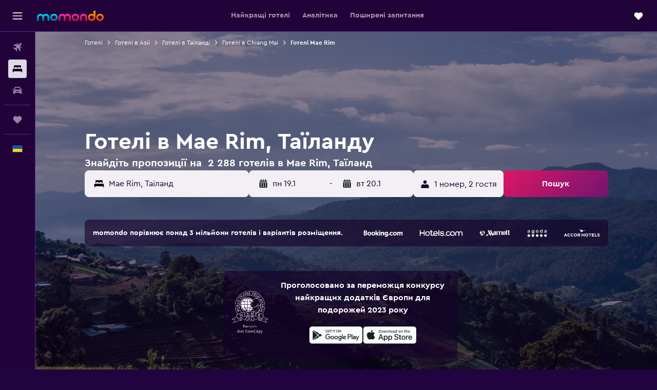

--- FILE ---
content_type: text/html;charset=UTF-8
request_url: https://www.momondo.ua/hoteli/mae-rim
body_size: 106796
content:
<!DOCTYPE html>
<html lang='uk-ua' dir='ltr'>
<head>
<meta name="r9-version" content="R799d"/><meta name="r9-built" content="20260108.060212"/><meta name="r9-rendered" content="Fri, 09 Jan 2026 05:33:46 GMT"/><meta name="r9-build-number" content="46"/><link rel="stylesheet" href="https://content.r9cdn.net/res/combined.css?v=62331e3ae41502ad11c5893ffa5149fea6498feb&amp;cluster=5"/><link rel="stylesheet" href="https://content.r9cdn.net/res/combined.css?v=3b980a8f0a74295598655cb961920d3f954ab00e&amp;cluster=5"/><meta name="viewport" content="width=device-width, initial-scale=1, minimum-scale=1"/><meta name="format-detection" content="telephone=no"/><link rel="icon" href="/favicon.ico" sizes="any"/><link rel="icon" href="/icon.svg" type="image/svg+xml"/><title>Готелі в Mae Rim від ₴813 - Знайти дешеві готелі з momondo</title><meta name="description" content="Знайдіть та порівняйте ціни на 2 288 готелю в Mae Rim, щоб знайти найкращі пропозиції momondo. Знайдіть найнижчі ціни на люксові, преміальні або бюджетні готелі в Mae Rim"/><link rel="preconnect" href="apis.google.com"/><link rel="dns-prefetch" href="apis.google.com"/><link rel="preconnect" href="www.googletagmanager.com"/><link rel="dns-prefetch" href="www.googletagmanager.com"/><link rel="preconnect" href="www.google-analytics.com"/><link rel="dns-prefetch" href="www.google-analytics.com"/><script type="text/javascript">
var safari13PlusRegex = /Macintosh;.*?Version\/(1[3-9]|[2-9][0-9]+)(\.[0-9]+)* Safari/;
if (
window &&
window.navigator &&
window.navigator.userAgent &&
window.navigator.userAgent.indexOf('Safari') > -1 &&
window.navigator.userAgent.indexOf('Chrome') === -1 &&
safari13PlusRegex.test(window.navigator.userAgent)
) {
if (
'ontouchstart' in window &&
(!('cookieEnabled' in window.navigator) || window.navigator.cookieEnabled)
) {
if (
decodeURIComponent(document.cookie).indexOf('pmov=') < 0 &&
decodeURIComponent(document.cookie).indexOf('oo.tweb=') < 0
) {
var d = new Date();
d.setTime(d.getTime() + 90 * 24 * 60 * 60 * 1000);
document.cookie = 'pmov=tb;path=/;expires=' + d.toUTCString();
}
}
}
</script><meta name="kayak_page" content="hotel,static-city-hotels,city"/><meta name="seop" content="mae-rim"/><meta name="seo-cache" content="true"/><meta name="kayak_seo_splitxp" content="seo-hotels-shared-ui-form-mm=enabled"/><script type="text/javascript">
var DynamicContextPromise = (function (handler) {
this.status = 0;
this.value = undefined;
this.thenCallbacks = [];
this.catchCallbacks = [];
this.then = function(fn) {
if (this.status === 0) {
this.thenCallbacks.push(fn);
}
if (this.status === 1) {
fn(this.value);
}
return this;
}.bind(this);
this.catch = function(fn) {
if (this.status === 0) {
this.catchCallbacks.push(fn);
}
if (this.status === 2) {
fn(this.value);
}
return this;
}.bind(this);
var resolve = function(value) {
if (this.status === 0) {
this.status = 1;
this.value = value;
this.thenCallbacks.forEach(function(fn) {
fn(value)
});
}
}.bind(this);
var reject = function(value) {
if (this.status === 0) {
this.status = 2;
this.value = value;
this.catchCallbacks.forEach(function(fn) {
fn(value)
});
}
}.bind(this);
try {
handler(resolve, reject);
} catch (err) {
reject(err);
}
return {
then: this.then,
catch: this.catch,
};
}).bind({})
var ie = (function () {
var undef,
v = 3,
div = document.createElement('div'),
all = div.getElementsByTagName('i');
while (div.innerHTML = '<!--[if gt IE ' + (++v) + ']><i></i><![endif]-->', all[0]);
return v > 4 ? v : undef;
}());
var xhr = ie <= 9 ? new XDomainRequest() : new XMLHttpRequest();
var trackingQueryParams = "";
var getOnlyValidParams = function(paramsList, reservedParamsList) {
var finalParamsList = [];
for (var i = 0; i < paramsList.length; i++) {
if (reservedParamsList.indexOf(paramsList[i].split('=')[0]) == -1) {
finalParamsList.push(paramsList[i]);
}
}
return finalParamsList;
}
var removeUnnecessaryQueryStringChars = function(paramsString) {
if (paramsString.charAt(0) === '?') {
return paramsString.substr(1);
}
return paramsString;
}
var reservedParamsList = ['vertical', 'pageId', 'subPageId', 'originalReferrer', 'seoPlacementId', 'seoLanguage', 'seoCountry', 'tags'];
var paramsString = window.location && window.location.search;
if (paramsString) {
paramsString = removeUnnecessaryQueryStringChars(paramsString);
var finalParamsList = getOnlyValidParams(paramsString.split('&'), reservedParamsList)
trackingQueryParams = finalParamsList.length > 0 ? "&" + finalParamsList.join("&") + "&seo=true" : "";
}
var trackingUrl = '/s/run/fpc/context' +
'?vertical=hotel' +
'&pageId=static-city-hotels' +
'&subPageId=city' +
'&originalReferrer=' + encodeURIComponent(document.referrer) +
'&seoPlacementId=' + encodeURIComponent('mae-rim') +
'&tags=' + encodeURIComponent('') +
'&origin=' + encodeURIComponent('') +
'&destination=' + encodeURIComponent('') +
'&isSeoPage=' + encodeURIComponent('true') +
'&domain=' + encodeURIComponent(window.location.host) +
trackingQueryParams;
xhr.open('GET', trackingUrl, true);
xhr.responseType = 'json';
window.R9 = window.R9 || {};
window.R9.unhiddenElements = [];
window.R9.dynamicContextPromise = new DynamicContextPromise(function(resolve, reject) {
xhr.onload = function () {
if (xhr.readyState === xhr.DONE && xhr.status === 200) {
window.R9 = window.R9 || {};
window.R9.globals = window.R9.globals || {};
resolve(xhr.response);
if (xhr.response['formToken']) {
R9.globals.formtoken = xhr.response['formToken'];
}
if (xhr.response['jsonPlacementEnabled'] && xhr.response['jsonGlobalPlacementEnabled']) {
if (xhr.response['placement']) {
R9.globals.placement = xhr.response['placement'];
}
if (xhr.response['affiliate']) {
R9.globals.affiliate = xhr.response['affiliate'];
}
}
if (xhr.response['dsaRemovableFields']) {
var dsaRemovableParamsList = xhr.response['dsaRemovableFields'];
var query = window.location.search.slice(1) || "";
var params = query.split('&');
var needRemoveParams = false;
for (var i = 0; i < dsaRemovableParamsList.length; i++) {
if (query.indexOf(dsaRemovableParamsList[i] + '=') != -1) {
needRemoveParams = true;
break;
}
}
if (needRemoveParams) {
var path = window.location.pathname;
var finalQuery = [];
for (var i = 0; i < params.length; i++) {
if (dsaRemovableParamsList.indexOf(params[i].split('=')[0]) == -1) {
finalQuery.push(params[i]);
}
}
if (window.history.replaceState) {
window.history.replaceState({}, document.title, path + (finalQuery.length > 0 ? '?' + finalQuery.join('&') : ''));
}
}
if(xhr.response['cachedCookieConsentEnabled']) {
var unhideElement = (elementId) => {
var elementToUnhide = document.querySelector(elementId);
if (elementToUnhide) {
window.R9.unhiddenElements = window.R9.unhiddenElements || [];
window.R9.unhiddenElements.push(elementId.replace('#', ''));
elementToUnhide.removeAttribute('hidden');
elementToUnhide.dispatchEvent(new Event('initialStaticHideRemove'));
}
}
var unhideCookieConsent = () => {
if (xhr.response['showSharedIabTcfDialog']) {
unhideElement('#iab-tcf-dialog');
}
if (xhr.response['showDataTransferDisclaimerDialog']) {
unhideElement('#shared-data-transfer-disclaimer-dialog');
}
if (xhr.response['showTwoPartyConsentDialog']) {
unhideElement('#shared-two-part-consent-dialog');
}
}
if (document.readyState === "loading") {
document.addEventListener("DOMContentLoaded", unhideCookieConsent);
} else {
unhideCookieConsent();
}
}
}
} else {
reject(xhr.response);
}
};
})
xhr.send('');
</script><link rel="canonical" href="https://www.momondo.ua/hoteli/mae-rim"/><link rel="alternate" hrefLang="de-AT" href="https://www.momondo.at/hotels/amphoe-mae-rim"/><link rel="alternate" hrefLang="en-AU" href="https://www.momondo.com.au/hotels/mae-rim"/><link rel="alternate" hrefLang="fr-BE" href="https://www.fr.momondo.be/hotel/mae-rim"/><link rel="alternate" hrefLang="nl-BE" href="https://www.momondo.be/hotels/rio-das-flores-changwat-chiang-mai"/><link rel="alternate" hrefLang="pt-BR" href="https://www.momondo.com.br/hoteis/mae-rim"/><link rel="alternate" hrefLang="en-CA" href="https://www.momondo.ca/hotels/mae-rim"/><link rel="alternate" hrefLang="fr-CH" href="https://www.fr.momondo.ch/hotel/mae-rim"/><link rel="alternate" hrefLang="it-CH" href="https://www.it.momondo.ch/hotel/mae-rim"/><link rel="alternate" hrefLang="de-CH" href="https://www.momondo.ch/hotels/amphoe-mae-rim"/><link rel="alternate" hrefLang="cs-CZ" href="https://www.momondo.cz/hotel/mae-rim"/><link rel="alternate" hrefLang="de-DE" href="https://www.momondo.de/hotels/amphoe-mae-rim"/><link rel="alternate" hrefLang="da-DK" href="https://www.momondo.dk/hoteller/mae-rim"/><link rel="alternate" hrefLang="et-EE" href="https://www.momondo.ee/hotellid/mae-rim"/><link rel="alternate" hrefLang="es-ES" href="https://www.momondo.es/hoteles/mae-rim"/><link rel="alternate" hrefLang="es-MX" href="https://www.momondo.mx/hoteles/mae-rim"/><link rel="alternate" hrefLang="es-UY" href="https://www.es.momondo.com/hoteles/mae-rim"/><link rel="alternate" hrefLang="fr-FR" href="https://www.momondo.fr/hotel/mae-rim"/><link rel="alternate" hrefLang="en-GB" href="https://www.momondo.co.uk/hotels/mae-rim"/><link rel="alternate" hrefLang="en-IE" href="https://www.momondo.ie/hotels/mae-rim"/><link rel="alternate" hrefLang="en-IN" href="https://www.momondo.in/hotels/mae-rim"/><link rel="alternate" hrefLang="nl-NL" href="https://www.momondo.nl/hotels/rio-das-flores-changwat-chiang-mai"/><link rel="alternate" hrefLang="pl-PL" href="https://www.momondo.pl/hotele/mae-rim"/><link rel="alternate" hrefLang="pt-PT" href="https://www.momondo.pt/hoteis/mae-rim"/><link rel="alternate" hrefLang="sv-SE" href="https://www.momondo.se/hotell/mae-rim"/><link rel="alternate" hrefLang="ru-UA" href="https://www.ru.momondo.ua/oteli/mae-rim"/><link rel="alternate" hrefLang="uk-UA" href="https://www.momondo.ua/hoteli/mae-rim"/><link rel="alternate" hrefLang="en-US" href="https://www.momondo.com/hotels/mae-rim"/><link rel="alternate" hrefLang="en-ZA" href="https://www.momondo.co.za/hotels/mae-rim"/><meta property="og:image" content="https://content.r9cdn.net/rimg/dimg/c7/28/bc760c15-city-60065-1696e3f4a14.jpg?width=1200&amp;height=630&amp;xhint=1942&amp;yhint=1678&amp;crop=true"/><meta property="og:image:width" content="1200"/><meta property="og:image:height" content="630"/><meta property="og:title" content="Готелі в Mae Rim від ₴813 - Знайти дешеві готелі з momondo"/><meta property="og:type" content="website"/><meta property="og:description" content="Знайдіть та порівняйте ціни на 2 288 готелю в Mae Rim, щоб знайти найкращі пропозиції momondo. Знайдіть найнижчі ціни на люксові, преміальні або бюджетні готелі в Mae Rim"/><meta property="og:url" content="https://www.momondo.ua/hoteli/mae-rim"/><meta property="og:site_name" content="momondo"/><meta property="fb:pages" content="148785901841216"/><meta property="twitter:title" content="Готелі в Mae Rim від ₴813 - Знайти дешеві готелі з momondo"/><meta name="twitter:description" content="Знайдіть та порівняйте ціни на 2 288 готелю в Mae Rim, щоб знайти найкращі пропозиції momondo. Знайдіть найнижчі ціни на люксові, преміальні або бюджетні готелі в Mae Rim"/><meta name="twitter:image:src" content="https://content.r9cdn.net/rimg/dimg/c7/28/bc760c15-city-60065-1696e3f4a14.jpg?width=440&amp;height=220&amp;xhint=1942&amp;yhint=1678&amp;crop=true"/><meta name="twitter:card" content="summary_large_image"/><meta name="twitter:site" content="@momondo"/><meta name="twitter:creator" content="@momondo"/><meta name="robots" content="index,follow"/><link rel="apple-touch-icon" href="/apple-touch-icon.png"/><link rel="apple-touch-icon" sizes="60x60" href="/apple-touch-icon-60x60.png"/><link rel="apple-touch-icon" sizes="76x76" href="/apple-touch-icon-76x76.png"/><link rel="apple-touch-icon" sizes="120x120" href="/apple-touch-icon-120x120.png"/><link rel="apple-touch-icon" sizes="152x152" href="/apple-touch-icon-152x152.png"/><link rel="apple-touch-icon" sizes="167x167" href="/apple-touch-icon-167x167.png"/><link rel="apple-touch-icon" sizes="180x180" href="/apple-touch-icon-180x180.png"/><script type="application/ld+json">{"@context":"https://schema.org","@type":"Website","name":"momondo","url":"https://www.momondo.ua"}</script><script type="application/ld+json">{"@context":"http://schema.org","@type":"Organization","name":"momondo","url":"https://www.momondo.ua/hoteli/mae-rim","sameAs":["https://www.facebook.com/momondo","https://www.instagram.com/momondo"]}</script><script type="application/ld+json">[{"@context":"http://schema.org","@type":"BreadcrumbList","name":"r9-alt","itemListElement":[{"@type":"ListItem","position":"1","item":{"@id":"https://www.momondo.ua/hoteli","name":"Готелі"}},{"@type":"ListItem","position":"2","item":{"@id":"/hoteli/chiang-mai-province.ksp","name":"Готелі в Chiang Mai"}},{"@type":"ListItem","position":"3","item":{"@id":"/hoteli/mae-rim","name":"Готелі Mae Rim"}}]},{"@context":"http://schema.org","@type":"BreadcrumbList","name":"r9-full","itemListElement":[{"@type":"ListItem","position":"1","item":{"@id":"https://www.momondo.ua/hoteli","name":"Готелі"}},{"@type":"ListItem","position":"2","item":{"@id":"/hoteli/aziia","name":"Готелі в Азії"}},{"@type":"ListItem","position":"3","item":{"@id":"/hoteli/tailand","name":"Готелі в Таїланді"}},{"@type":"ListItem","position":"4","item":{"@id":"/hoteli/chiang-mai-province.ksp","name":"Готелі в Chiang Mai"}},{"@type":"ListItem","position":"5","item":{"@id":"/hoteli/mae-rim","name":"Готелі Mae Rim"}}]}]</script><script type="application/ld+json">{"@context":"http://schema.org","@type":"FAQPage","mainEntity":[{"@type":"Question","name":"Скільки коштує номер у готелі м. Mae Rim?","acceptedAnswer":{"@type":"Answer","text":"₴5 346 за ніч – це середня вартість проживання у готелях міста Mae Rim. Але ціни можуть відрізнятися залежно від таких факторів, як рейтинг, сезон і місце розташування. <a href=\"https://www.momondo.ua/hoteli/mae-rim\">Пошук готелів у м. Mae Rim на momondo</a>"}},{"@type":"Question","name":"Mae Rim: коли найвигідніше бронювати готель","acceptedAnswer":{"@type":"Answer","text":"Плануйте поїздку на березень, якщо бажаєте заощадити 61% на бронюванні готелю у місті Mae Rim. Це чудова можливість отримати найкращу пропозицію. <a href=\"https://www.momondo.ua/hoteli/mae-rim\">Пошук готелів у м. Mae Rim на momondo</a>"}},{"@type":"Question","name":"Коли найвигідніше зупинятися у місті Mae Rim?","acceptedAnswer":{"@type":"Answer","text":"середа – найвигідніший день тижня для бронювання номерів у готелях міста Mae Rim. п'ятниця – найдорожчий день. <a href=\"https://www.momondo.ua/hoteli/mae-rim\">Пошук готелів у м. Mae Rim на momondo</a>"}},{"@type":"Question","name":"Скільки операторів можна знайти на momondo, щоб вибрати готелі з розташуванням Mae Rim?","acceptedAnswer":{"@type":"Answer","text":"З місяця січня 2026 року є декілька операторів (223) у категорії готелі з розташуванням Mae Rim."}},{"@type":"Question","name":"Коли востаннє оновлено на momondo ціни в категорії готелі з розташуванням Mae Rim?","acceptedAnswer":{"@type":"Answer","text":"Ціни на варіанти в категорії готелі з розташуванням Mae Rim оновлено сьогодні."}}]}</script><script type="application/ld+json">{"@context":"http://schema.org","@type":"Service","broker":{"@type":"Organization","name":"momondo"},"url":"https://www.momondo.ua/hoteli/mae-rim","serviceType":"Mae Rim – готелі","offers":{"@type":"AggregateOffer","lowPrice":"₴813","priceCurrency":"UAH"}}</script><script type="application/ld+json">{"@context":"https://schema.org","@type":"TouristDestination","name":"Mae Rim"}</script><script type="application/ld+json">{"@context":"http://schema.org","@type":"Hotel","name":"Cool Downs Resort","url":"https://www.momondo.uaundefined","starRating":"4","telephone":"+66 827 660 222","alternateName":["Cool Downs Resort Mae Rim","Cool Downs Resort Mae Rim, Chiang Mai"],"address":{"@type":"PostalAddress","streetAddress":"432 Moo.1 T.Mae Raem","addressLocality":"Mae Rim","postalCode":"50180","addressRegion":"Chiang Mai","addressCountry":"Таїланд"},"priceRange":"₴2 652","image":"/rimg/himg/b7/b3/d2/expediav2-748542-412ce1-367171.jpg?width=128&height=160&crop=true","aggregateRating":{"@type":"AggregateRating","bestRating":"10","ratingValue":"8,7","ratingCount":"82"},"amenityFeature":["bar","roomservice","bikes","free_toiletries","airportshuttle","petsokonrequest","laundrysvc","hairdryer","24hfrontdesk","refrigerator"]}</script><script type="application/ld+json">{"@context":"http://schema.org","@type":"Hotel","name":"The Grand Morocc Hotel","url":"https://www.momondo.uaundefined","starRating":"4","telephone":"+66 52 001 956","alternateName":["The Grand Morocc Hotel Mae Rim","The Grand Morocc Hotel Mae Rim, Chiang Mai"],"address":{"@type":"PostalAddress","streetAddress":"596/2 Moo 1, Ban Duang Di 2 Alley","addressLocality":"Mae Rim","postalCode":"50180","addressRegion":"Chiang Mai","addressCountry":"Таїланд"},"priceRange":"₴1 839","image":"/rimg/himg/12/15/c7/ostrovok-2772583-76a622-364340.jpg?width=128&height=160&crop=true","aggregateRating":{"@type":"AggregateRating","bestRating":"10","ratingValue":"8,8","ratingCount":"310"},"amenityFeature":["outpool","restaurant","bar","roomservice","wififree","parkingfree","wifi_available_in_all_areas","flat_screen_tv","cablesat","free_toiletries"]}</script><script type="application/ld+json">{"@context":"http://schema.org","@type":"Hotel","name":"Country Retreat","url":"https://www.momondo.uaundefined","starRating":"4","telephone":"+66 947 401 590","alternateName":["Country Retreat Mae Rim","Country Retreat Mae Rim, Chiang Mai"],"address":{"@type":"PostalAddress","streetAddress":"274 Moo 3, Tambon Huai Sai","addressLocality":"Mae Rim","postalCode":"50180","addressRegion":"Chiang Mai","addressCountry":"Таїланд"},"priceRange":"₴1 625","image":"/rimg/himg/2c/ea/24/expedia_group-2257403-71100952-330657.jpg?width=128&height=160&crop=true","aggregateRating":{"@type":"AggregateRating","bestRating":"10","ratingValue":"9,2","ratingCount":"392"},"amenityFeature":["outpool","restaurant","bar","wififree","tea_coffee_maker","parkingfree","wifi_available_in_all_areas","flat_screen_tv","tv","free_toiletries"]}</script><script type="application/ld+json">{"@context":"http://schema.org","@type":"Hotel","name":"Phu Ing Fah Resort","url":"https://www.momondo.uaundefined","starRating":"3","telephone":"+66 932 839 191","alternateName":["Phu Ing Fah Resort Mae Rim","Phu Ing Fah Resort Mae Rim, Chiang Mai"],"address":{"@type":"PostalAddress","streetAddress":"24/2 Moo 2 Maerim-Samoeng Rd.","addressLocality":"Mae Rim","postalCode":"50180","addressRegion":"Chiang Mai","addressCountry":"Таїланд"},"priceRange":"₴813","image":"/rimg/himg/73/85/19/expedia_group-2483733-dc64b9-733047.jpg?width=200&height=200&crop=true","photo":[{"@type":"ImageObject","contentUrl":"/himg/73/85/19/expedia_group-2483733-dc64b9-733047.jpg","description":"Phu Ing Fah Resort"}],"aggregateRating":{"@type":"AggregateRating","bestRating":"10","ratingValue":"5,8","ratingCount":"10"},"amenityFeature":["restaurant","bar","wififree","parkingfree","wifi_available_in_all_areas","flat_screen_tv","tv","free_toiletries","inet","hairdryer"]}</script><script type="application/ld+json">{"@context":"http://schema.org","@type":"Hotel","name":"First Residence","url":"https://www.momondo.uaundefined","starRating":"3","telephone":"+66 53 860 898","alternateName":["First Residence Mae Rim","First Residence Mae Rim, Chiang Mai"],"address":{"@type":"PostalAddress","streetAddress":"35/75 Moo 1, Rimtai","addressLocality":"Mae Rim","postalCode":"50180","addressRegion":"Chiang Mai","addressCountry":"Таїланд"},"priceRange":"₴984","image":"/rimg/himg/05/e2/e8/expedia_group-2164381-dda161-218952.jpg?width=200&height=200&crop=true","photo":[{"@type":"ImageObject","contentUrl":"/himg/05/e2/e8/expedia_group-2164381-dda161-218952.jpg","description":"First Residence"}],"aggregateRating":{"@type":"AggregateRating","bestRating":"10","ratingValue":"7,8","ratingCount":"141"},"amenityFeature":["restaurant","roomservice","wififree","valet_parking","parkingfree","flat_screen_tv","tv","cablesat","free_toiletries","inet"]}</script><script type="application/ld+json">{"@context":"http://schema.org","@type":"Hotel","name":"Rai Hyod Mei Resort","url":"https://www.momondo.uaundefined","starRating":"3","telephone":"+66 970 742 906","alternateName":["Rai Hyod Mei Resort Mae Rim","Rai Hyod Mei Resort Mae Rim, Chiang Mai"],"address":{"@type":"PostalAddress","streetAddress":"Raihyodmei Resort","addressLocality":"Mae Rim","postalCode":"50180","addressRegion":"Chiang Mai","addressCountry":"Таїланд"},"priceRange":"₴1 625","image":"/rimg/himg/98/46/77/agoda-8676840-119098359-659193.jpg?width=200&height=200&crop=true","photo":[{"@type":"ImageObject","contentUrl":"/himg/98/46/77/agoda-8676840-119098359-659193.jpg","description":"Rai Hyod Mei Resort"}],"aggregateRating":{"@type":"AggregateRating","bestRating":"10","ratingValue":"8,6","ratingCount":"52"}}</script><script type="application/ld+json">{"@context":"http://schema.org","@type":"Hotel","name":"Monteadeo Camping","url":"https://www.momondo.uaundefined","starRating":"0","alternateName":["Monteadeo Camping Mae Rim","Monteadeo Camping Mae Rim, Chiang Mai"],"address":{"@type":"PostalAddress","streetAddress":"","addressLocality":"Mae Rim","postalCode":"50180","addressRegion":"Chiang Mai","addressCountry":"Таїланд"},"priceRange":"₴1 069","aggregateRating":{"@type":"AggregateRating","bestRating":"10","ratingValue":"8,3","ratingCount":"18"},"amenityFeature":["grill","private_bathroom","towels","inet","expressco","nosmoke","parkingfree","private_entrance","toilet_paper","outdoor_furniture"]}</script><script type="application/ld+json">{"@context":"http://schema.org","@type":"Hotel","name":"Monchapaplearn Monjam","url":"https://www.momondo.uaundefined","starRating":"0","alternateName":["Monchapaplearn Monjam Mae Rim","Monchapaplearn Monjam Mae Rim, Chiang Mai"],"address":{"@type":"PostalAddress","streetAddress":"","addressLocality":"Mae Rim","postalCode":"50180","addressRegion":"Chiang Mai","addressCountry":"Таїланд"},"priceRange":"₴1 753","aggregateRating":{"@type":"AggregateRating","bestRating":"10","ratingValue":"7,8","ratingCount":"260"},"amenityFeature":["mountain_view","hottub","terrace/patio","balcony","ac","linens","towels","flat_screen_tv","tv","inet"]}</script><script type="application/ld+json">{"@context":"http://schema.org","@type":"Hotel","name":"Onsen at Moncham","url":"https://www.momondo.uaundefined","starRating":"5","telephone":"+66 53 111 606","alternateName":["Onsen at Moncham Mae Rim","Onsen at Moncham Mae Rim, Chiang Mai"],"address":{"@type":"PostalAddress","streetAddress":"293 Moo 2, Tambon Pongyaeng","addressLocality":"Mae Rim","postalCode":"50180","addressRegion":"Chiang Mai","addressCountry":"Таїланд"},"priceRange":"₴6 158","image":"/rimg/himg/b4/90/7d/expedia_group-3827717-bfc76e3d-083351.jpg?width=128&height=160&crop=true","aggregateRating":{"@type":"AggregateRating","bestRating":"10","ratingValue":"9,4","ratingCount":"454"},"amenityFeature":["fitnesscenter","restaurant","bar","roomservice","wififree","tea_coffee_maker","coffee_machine","parkingfree","wifi_available_in_all_areas","flat_screen_tv"]}</script><script type="application/ld+json">{"@context":"http://schema.org","@type":"Hotel","name":"Hmong Hilltribe Lodge","url":"https://www.momondo.uaundefined","starRating":"3","telephone":"+66 662 642 549","alternateName":["Hmong Hilltribe Lodge Mae Rim","Hmong Hilltribe Lodge Mae Rim, Chiang Mai"],"address":{"@type":"PostalAddress","streetAddress":"111 Moo4","addressLocality":"Mae Rim","postalCode":"50200","addressRegion":"Chiang Mai","addressCountry":"Таїланд"},"priceRange":"₴2 037","image":"/rimg/himg/d3/94/7c/expedia_group-119949-88d27f-469260.jpg?width=200&height=200&crop=true","photo":[{"@type":"ImageObject","contentUrl":"/himg/d3/94/7c/expedia_group-119949-88d27f-469260.jpg","description":"Hmong Hilltribe Lodge"}],"aggregateRating":{"@type":"AggregateRating","bestRating":"10","ratingValue":"8,4","ratingCount":"176"},"amenityFeature":["outpool","restaurant","bar","tea_coffee_maker","parkingfree","free_toiletries","wifi","hairdryer","24hfrontdesk","autorental"]}</script><script type="application/ld+json">{"@context":"http://schema.org","@type":"Hotel","name":"Monoceros Resort","url":"https://www.momondo.uaundefined","starRating":"3","telephone":"+66 882 513 962","alternateName":["Monoceros Resort Mae Rim","Monoceros Resort Mae Rim, Chiang Mai"],"address":{"@type":"PostalAddress","streetAddress":"21/2 Moo 6 B. Mae Raem","addressLocality":"Mae Rim","postalCode":"50180","addressRegion":"Chiang Mai","addressCountry":"Таїланд"},"priceRange":"₴2 309","image":"/rimg/himg/12/67/3e/expedia_group-812425-3f0a0d-128606.jpg?width=200&height=200&crop=true","photo":[{"@type":"ImageObject","contentUrl":"/himg/12/67/3e/expedia_group-812425-3f0a0d-128606.jpg","description":"Monoceros Resort"}],"aggregateRating":{"@type":"AggregateRating","bestRating":"10","ratingValue":"9,3","ratingCount":"349"},"amenityFeature":["outpool","restaurant","bar","roomservice","bikes","wififree","tea_coffee_maker","coffee_machine","parkingfree","wifi_available_in_all_areas"]}</script><script type="application/ld+json">{"@context":"http://schema.org","@type":"Hotel","name":"Mon Ing Dao","url":"https://www.momondo.uaundefined","starRating":"2","telephone":"+66 862 167 405","alternateName":["Mon Ing Dao Mae Rim","Mon Ing Dao Mae Rim, Chiang Mai"],"address":{"@type":"PostalAddress","streetAddress":"26/4 Moo.7, Nong Hoi Old Village","addressLocality":"Mae Rim","postalCode":"50180","addressRegion":"Chiang Mai","addressCountry":"Таїланд"},"priceRange":"₴3 079","image":"/rimg/himg/1c/5f/3c/expediav2-3850434-f6c3c4-661343.jpg?width=200&height=200&crop=true","photo":[{"@type":"ImageObject","contentUrl":"/himg/1c/5f/3c/expediav2-3850434-f6c3c4-661343.jpg","description":"Mon Ing Dao"}],"amenityFeature":["flat_screen_tv","free_toiletries","ac","kettle","daily_housekeeping"]}</script><script type="application/ld+json">{"@context":"http://schema.org","@type":"Hotel","name":"Bonnie Baan Private Pool Villa, Mae Rim","url":"https://www.momondo.uaundefined","starRating":"0","alternateName":[],"address":{"@type":"PostalAddress","streetAddress":"","addressLocality":"Mae Rim","postalCode":"50180","addressRegion":"Chiang Mai","addressCountry":"Таїланд"},"priceRange":"₴5 431","image":"/rimg/himg/4a/21/79/expedia_group-9220398-258988718-402279.jpg?width=200&height=200&crop=true","photo":[{"@type":"ImageObject","contentUrl":"/himg/4a/21/79/expedia_group-9220398-258988718-402279.jpg","description":"Bonnie Baan Private Pool Villa, Mae Rim"}],"aggregateRating":{"@type":"AggregateRating","bestRating":"10","ratingValue":"9,7","ratingCount":"7"},"amenityFeature":["private_pool","outpool","kitchen","terrace/patio","balcony","outdoor_dining_area","ac","coffee_machine","washing_machine","linens"]}</script><script type="application/ld+json">{"@context":"http://schema.org","@type":"Hotel","name":"Capital O 464 At Nata Chiangmai Chic Jungle","url":"https://www.momondo.uaundefined","starRating":"4","telephone":"+66 2 430 4464","alternateName":["Capital O 464 At Nata Chiangmai Chic Jungle Mae Rim","Capital O 464 At Nata Chiangmai Chic Jungle Mae Rim, Chiang Mai"],"address":{"@type":"PostalAddress","streetAddress":"32/3 M. 5","addressLocality":"Mae Rim","postalCode":"50180","addressRegion":"Chiang Mai","addressCountry":"Таїланд"},"priceRange":"₴1 076","image":"/rimg/himg/a4/07/2f/expedia_group-614506-127136722-175769.jpg?width=329&height=343&crop=true","photo":[{"@type":"ImageObject","contentUrl":"/himg/a4/07/2f/expedia_group-614506-127136722-175769.jpg","description":"Capital O 464 At Nata Chiangmai Chic Jungle"}],"aggregateRating":{"@type":"AggregateRating","bestRating":"10","ratingValue":"7,6","ratingCount":"295"},"amenityFeature":["inpool","restaurant","wififree","tea_coffee_maker","parkingfree","wifi_available_in_all_areas","flat_screen_tv","tv","cablesat","free_toiletries"]}</script><script type="application/ld+json">{"@context":"http://schema.org","@type":"Hotel","name":"The Grand Morocc Hotel & Residence","url":"https://www.momondo.uaundefined","starRating":"4","telephone":"+66 954 055 284","alternateName":["The Grand Morocc Hotel & Residence Mae Rim","The Grand Morocc Hotel & Residence Mae Rim, Chiang Mai"],"address":{"@type":"PostalAddress","streetAddress":"","addressLocality":"Mae Rim","postalCode":"50180","addressRegion":"Chiang Mai","addressCountry":"Таїланд"},"priceRange":"₴1 839","image":"/rimg/himg/75/4c/7a/agoda-1072360049-162281991-833256.jpg?width=329&height=343&crop=true","photo":[{"@type":"ImageObject","contentUrl":"/himg/75/4c/7a/agoda-1072360049-162281991-833256.jpg","description":"The Grand Morocc Hotel & Residence"}]}</script><script type="application/ld+json">{"@context":"http://schema.org","@type":"Hotel","name":"Baan Mon Muan","url":"https://www.momondo.uaundefined","starRating":"3","telephone":"+66 956 977 936","alternateName":["Baan Mon Muan Mae Rim","Baan Mon Muan Mae Rim, Chiang Mai"],"address":{"@type":"PostalAddress","streetAddress":"Baan Mon Muan 175 Moo 2","addressLocality":"Mae Rim","postalCode":"50180","addressRegion":"Chiang Mai","addressCountry":"Таїланд"},"priceRange":"₴5 218","image":"/rimg/himg/84/54/4a/expedia_group-1072838112-246614723-103246.jpg?width=329&height=343&crop=true","photo":[{"@type":"ImageObject","contentUrl":"/himg/84/54/4a/expedia_group-1072838112-246614723-103246.jpg","description":"Baan Mon Muan"}],"aggregateRating":{"@type":"AggregateRating","bestRating":"10","ratingValue":"9,3","ratingCount":"2"},"amenityFeature":["tea_coffee_maker","parkingfree","free_toiletries","meetingfacilities","hairdryer","expressco","refrigerator","nosmoke","ac","smokealarm"]}</script><script type="application/ld+json">{"@context":"http://schema.org","@type":"Hotel","name":"The Doi Moncham","url":"https://www.momondo.uaundefined","starRating":"3","telephone":"+66 628 932 982","alternateName":["The Doi Moncham Mae Rim","The Doi Moncham Mae Rim, Chiang Mai"],"address":{"@type":"PostalAddress","streetAddress":"124 Rural Road 4051","addressLocality":"Mae Rim","postalCode":"50180","addressRegion":"Chiang Mai","addressCountry":"Таїланд"},"priceRange":"₴1 882","image":"/rimg/himg/91/6d/d4/ostrovok-6550034-3f3f91-140252.jpg?width=329&height=343&crop=true","photo":[{"@type":"ImageObject","contentUrl":"/himg/91/6d/d4/ostrovok-6550034-3f3f91-140252.jpg","description":"The Doi Moncham"}],"aggregateRating":{"@type":"AggregateRating","bestRating":"10","ratingValue":"8,7","ratingCount":"156"},"amenityFeature":["wififree","parkingfree","wifi_available_in_all_areas","inet","family_rooms"]}</script><meta name="kayak_content_type" content="60065,standard"/>
</head>
<body class='bd-default bd-mo react react-st uk_UA '><div id='root'><div class="c--AO"><nav class="mZv3" aria-label="Швидкі посилання з клавіатури"><a href="#main">До основного вмісту</a></nav><div data-testid="page-top-anchor" aria-live="polite" aria-atomic="true" tabindex="-1" style="position:absolute;width:1px;height:1px;margin:-1px;padding:0;overflow:hidden;clip-path:inset(50%);white-space:nowrap;border:0"></div><header class="mc6t mc6t-mod-sticky-always" style="height:62px;top:0px"><div class="mc6t-wrapper"><div><div class="mc6t-banner mc6t-mod-sticky-non-mobile"></div></div><div class="mc6t-main-content mc6t-mod-bordered" style="height:62px"><div class="common-layout-react-HeaderV2 V_0p V_0p-mod-branded V_0p-mod-side-nav-ux-v2"><div class="wRhj wRhj-mod-justify-start wRhj-mod-grow"><div class="mc6t-nav-button mc6t-mod-hide-empty"><div role="button" tabindex="0" class="ZGw- ZGw--mod-size-medium ZGw--mod-variant-default" aria-label="Відкрити головне меню"><svg viewBox="0 0 200 200" width="20" height="20" xmlns="http://www.w3.org/2000/svg" role="presentation"><path d="M191.67 50H8.33V33.33h183.33V50zm0 100H8.33v16.67h183.33V150zm0-58.33H8.33v16.67h183.33V91.67z"/></svg></div></div><div class="mc6t-logo mc6t-mod-hide-empty"><div class="gPDR gPDR-mod-focus-keyboard gPDR-momondo gPDR-non-compact gPDR-main-logo-mobile gPDR-mod-reduced-size"><a class="gPDR-main-logo-link" href="/" itemProp="https://schema.org/logo" aria-label="На головну сторінку momondo"><div class="gPDR-main-logo" style="animation-duration:2000ms"><span style="transform:translate3d(0,0,0);vertical-align:middle;-webkit-font-smoothing:antialiased;-moz-osx-font-smoothing:grayscale;width:auto;height:auto" class="gPDR-logo-image"><svg width="100%" height="100%" xmlns="http://www.w3.org/2000/svg" viewBox="0 0 250 38" role="presentation" style="width:inherit;height:inherit;line-height:inherit;color:inherit"><defs><linearGradient id="logos806a-1" x2="0" y2="100%"><stop offset="0" stop-color="#00d7e5"/><stop offset="1" stop-color="#0066ae"/></linearGradient><linearGradient id="logos806b-1" x2="0" y2="100%"><stop offset="0" stop-color="#ff30ae"/><stop offset="1" stop-color="#d1003a"/></linearGradient><linearGradient id="logos806c-1" x2="0" y2="100%"><stop offset="0" stop-color="#ffba00"/><stop offset="1" stop-color="#f02e00"/></linearGradient></defs><path fill="url(#logos806a-1)" d="M23.2 15.5c2.5-2.7 6-4.4 9.9-4.4 8.7 0 13.4 6 13.4 13.4v12.8c0 .3-.3.5-.5.5h-6c-.3 0-.5-.2-.5-.5V24.5c0-4.6-3.1-5.9-6.4-5.9-3.2 0-6.4 1.3-6.4 5.9v12.8c0 .3-.3.5-.5.5h-5.9c-.3 0-.5-.2-.5-.5V24.5c0-4.6-3.1-5.9-6.4-5.9-3.2 0-6.4 1.3-6.4 5.9v12.8c0 .3-.3.5-.5.5h-6c-.3 0-.5-.2-.5-.5V24.5c0-7.4 4.7-13.4 13.3-13.4 4 0 7.5 1.7 9.9 4.4m54.3 9.1c0 7.5-5.2 13.4-14 13.4s-14-5.9-14-13.4c0-7.6 5.2-13.4 14-13.4 8.8-.1 14 5.9 14 13.4zm-6.7 0c0-3.7-2.4-6.8-7.3-6.8-5.2 0-7.3 3.1-7.3 6.8 0 3.7 2.1 6.8 7.3 6.8 5.1-.1 7.3-3.1 7.3-6.8z"/><path fill="url(#logos806b-1)" d="M103.8 15.5c2.5-2.7 6-4.4 9.9-4.4 8.7 0 13.4 6 13.4 13.4v12.8c0 .3-.3.5-.5.5h-5.9c-.3 0-.5-.2-.5-.5V24.5c0-4.6-3.1-5.9-6.4-5.9-3.2 0-6.4 1.3-6.4 5.9v12.8c0 .3-.3.5-.5.5H101c-.3 0-.5-.2-.5-.5V24.5c0-4.6-3.1-5.9-6.4-5.9-3.2 0-6.4 1.3-6.4 5.9v12.8c0 .3-.3.5-.5.5h-5.9c-.3 0-.5-.2-.5-.5V24.5c0-7.4 4.7-13.4 13.3-13.4 3.8 0 7.3 1.7 9.7 4.4m54.3 9.1c0 7.5-5.2 13.4-14 13.4s-14-5.9-14-13.4c0-7.6 5.2-13.4 14-13.4 8.7-.1 14 5.9 14 13.4zm-6.7 0c0-3.7-2.3-6.8-7.3-6.8-5.2 0-7.3 3.1-7.3 6.8 0 3.7 2.1 6.8 7.3 6.8 5.1-.1 7.3-3.1 7.3-6.8zm9.8-.1v12.8c0 .3.2.5.5.5h5.9c.3 0 .5-.2.5-.5V24.5c0-4.6 3.1-5.9 6.4-5.9 3.3 0 6.4 1.3 6.4 5.9v12.8c0 .3.2.5.5.5h5.9c.3 0 .5-.2.5-.5V24.5c0-7.4-4.5-13.4-13.4-13.4-8.7 0-13.2 6-13.2 13.4"/><path fill="url(#logos806c-1)" d="M218.4 0h-5.9c-.3 0-.5.2-.5.5v13c-1.3-1.2-4.3-2.4-7-2.4-8.8 0-14 5.9-14 13.4s5.2 13.4 14 13.4c8.7 0 14-5.2 14-14.6V.4c-.1-.2-.3-.4-.6-.4zm-13.5 31.3c-5.2 0-7.3-3-7.3-6.8 0-3.7 2.1-6.8 7.3-6.8 4.9 0 7.3 3 7.3 6.8s-2.2 6.8-7.3 6.8zM236 11.1c-8.8 0-14 5.9-14 13.4s5.2 13.4 14 13.4 14-5.9 14-13.4c0-7.4-5.3-13.4-14-13.4zm0 20.2c-5.2 0-7.3-3.1-7.3-6.8 0-3.7 2.1-6.8 7.3-6.8 4.9 0 7.3 3.1 7.3 6.8 0 3.8-2.2 6.8-7.3 6.8z"/></svg></span></div></a></div></div></div><div class="wRhj wRhj-mod-width-full-mobile wRhj-mod-justify-center wRhj-mod-allow-shrink"><div class="V_0p-search-display-wrapper"></div></div><div class="V_0p-secondary-navigation" style="margin:0;top:61px"><div class="N_ex N_ex-pres-default N_ex-mod-inline-spacing-top-none N_ex-mod-inline"><div class="N_ex-navigation-wrapper N_ex-mod-inline"><div class="N_ex-navigation-container"><div class="N_ex-navigation-items-wrapper"><div class="vHYk-button-wrapper vHYk-mod-pres-default"><div role="button" tabindex="0" class="vHYk vHYk-button" data-text="Найкращі готелі"><span>Найкращі готелі</span></div></div><div class="vHYk-button-wrapper vHYk-mod-pres-default"><div role="button" tabindex="0" class="vHYk vHYk-button" data-text="Аналітика"><span>Аналітика</span></div></div><div class="vHYk-button-wrapper vHYk-mod-pres-default"><div role="button" tabindex="0" class="vHYk vHYk-button" data-text="Поширені запитання"><span>Поширені запитання</span></div></div></div></div></div></div></div><div class="wRhj wRhj-mod-justify-end wRhj-mod-grow"><div><div class="common-layout-react-HeaderAccountWrapper theme-dark account--collapsible account--not-branded"><div class="ui-layout-header-HeaderTripsItem"><div class="trips-drawer-wrapper theme-dark"><div><div role="button" tabindex="0" class="ZGw- ZGw--mod-size-medium ZGw--mod-variant-round" aria-label="Відкрити панель поїздок"><div class="c_EZE"><svg viewBox="0 0 200 200" width="1.25em" height="1.25em" xmlns="http://www.w3.org/2000/svg" class="" role="presentation" aria-hidden="true"><path d="M169.94 110.33l-19.75 19.75l-.92.92l-39.58 39.58c-.67.67-1.33 1.25-2 1.67c-.75.58-1.5 1.08-2.25 1.42c-.83.42-1.75.75-2.58 1c-.75.17-1.58.25-2.33.33h-1c-.75-.08-1.58-.17-2.33-.33c-.83-.25-1.75-.58-2.58-1c-.75-.33-1.5-.83-2.25-1.42c-.67-.42-1.33-1-2-1.67L50.79 131l-.92-.92l-19.75-19.75c-8.92-9-13.42-20.67-13.42-32.42s4.5-23.42 13.42-32.42c17.92-17.83 46.92-17.83 64.83 0l5.08 5.08l5.08-5.08c8.92-8.92 20.67-13.33 32.42-13.33s23.5 4.42 32.42 13.33c17.92 17.92 17.92 46.92 0 64.83z"/></svg></div></div></div></div></div></div></div></div><div class="c5ab7 c5ab7-mod-absolute c5ab7-collapsed c5ab7-mod-variant-accordion" style="top:62px"><div tabindex="-1" class="pRB0 pRB0-collapsed pRB0-mod-variant-accordion pRB0-mod-position-sticky" style="top:62px;height:calc(100vh - 62px)"><div><div class="pRB0-nav-items"><nav class="HtHs" aria-label="Пошук"><ul class="HtHs-nav-list"><li><a href="/" aria-label="Search for flights " class="dJtn dJtn-collapsed dJtn-mod-variant-accordion" aria-current="false"><svg viewBox="0 0 200 200" width="1.25em" height="1.25em" xmlns="http://www.w3.org/2000/svg" class="ncEv ncEv-rtl-aware dJtn-menu-item-icon" role="presentation" aria-hidden="true"><path d="M107.91 115.59l-23.6 17.77l10.49 28.28c.83 4.36-.53 8.9-3.65 12.02l-9.78 9.78l-23.54-41.34l-41.28-23.48l9.78-9.66c3.12-3.12 7.6-4.42 11.9-3.65l28.4 10.37l17.71-23.66l-11.79-11.79l-52.86-17.5l13.14-13.49c2.77-2.77 6.6-4.24 10.49-4.01l27.05 1.83l33.12 2.24l22.1 1.47l29.46-29.34c6.48-6.48 17.09-6.48 23.57 0c3.24 3.24 4.89 7.48 4.83 11.79c.06 4.3-1.59 8.54-4.83 11.78l-29.46 29.34l1.47 22.1l2.24 33.12l1.83 27.16c.29 3.83-1.12 7.6-3.83 10.31l-13.44 13.44l-17.74-53.09l-11.79-11.79zm67.76-26.52c-4.77-4.77-12.32-4.89-17.21-.35l2.24 33l14.97-14.97a12.488 12.488 0 000-17.68zm-64.81-64.82a12.488 12.488 0 00-17.68 0L78.21 39.22l33 2.24c4.54-4.89 4.42-12.43-.35-17.21z"/></svg><div class="dJtn-menu-item-title">Авіаквитки</div></a></li><li><a href="/hoteli" aria-label="Пошук житла " class="dJtn dJtn-active dJtn-collapsed dJtn-mod-variant-accordion" aria-current="page"><svg viewBox="0 0 200 200" width="1.25em" height="1.25em" xmlns="http://www.w3.org/2000/svg" class="ncEv dJtn-menu-item-icon" role="presentation" aria-hidden="true"><path d="M170.83 46.67v36.67h-16.67v-3.33c0-7.42-5.92-13.33-13.33-13.33h-19.17c-7.42 0-13.33 5.92-13.33 13.33v3.33H91.66v-3.33c0-7.42-5.92-13.33-13.33-13.33H59.16c-7.42 0-13.33 5.92-13.33 13.33v3.33H29.16V46.67c0-7.42 5.92-13.33 13.33-13.33h115c7.42 0 13.33 5.92 13.33 13.33zm7.5 53.33H21.67c-7.42 0-13.33 5.92-13.33 13.33v53.33h16.67v-16.67h150v16.67h16.67v-53.33c0-7.42-5.92-13.33-13.33-13.33z"/></svg><div class="dJtn-menu-item-title">Помешкання</div></a></li><li><a href="/orenda-avto" aria-label="Search for cars " class="dJtn dJtn-collapsed dJtn-mod-variant-accordion" aria-current="false"><svg viewBox="0 0 200 200" width="1.25em" height="1.25em" xmlns="http://www.w3.org/2000/svg" class="ncEv dJtn-menu-item-icon" role="presentation" aria-hidden="true"><path d="M25.03 83.33H5.7c-.83 0-1.5-.67-1.5-1.5v-11h20.83v12.5zm150 0h19.33c.83 0 1.5-.67 1.5-1.5v-11h-20.83v12.5zm8.33 17.5v65.83h-33.33v-16.67h-100v16.58l-33.33.08V100.9c0-7.33 6-13.33 13.33-13.33l2.5-.08l14.58-44.92c1.75-5.5 6.92-9.25 12.75-9.25h80.33c5.83 0 11 3.75 12.75 9.25l14.58 44.92h2.5c7.33 0 13.33 6 13.33 13.33zm-137.5 7.5c0-4.58-3.75-8.33-8.33-8.33s-8.33 3.75-8.33 8.33s3.75 8.33 8.33 8.33s8.33-3.75 8.33-8.33zm87.5 16.67c0-4.58-3.75-8.33-8.33-8.33h-50c-4.58 0-8.33 3.75-8.33 8.33s3.75 8.33 8.33 8.33h50c4.58 0 8.33-3.75 8.33-8.33zm16.67-37.5L137.86 50H62.2L50.03 87.5h100zm20.83 20.83c0-4.58-3.75-8.33-8.33-8.33s-8.33 3.75-8.33 8.33s3.75 8.33 8.33 8.33s8.33-3.75 8.33-8.33z"/></svg><div class="dJtn-menu-item-title">Оренда авто</div></a></li></ul></nav></div><div class="pRB0-line"></div><div class="pRB0-nav-items"><div><a href="#" class="eHiZ-mod-underline-none dJtn dJtn-collapsed dJtn-mod-variant-accordion" aria-label="Поїздки " aria-current="false"><svg viewBox="0 0 200 200" width="1.25em" height="1.25em" xmlns="http://www.w3.org/2000/svg" class="ncEv dJtn-menu-item-icon" role="presentation" aria-hidden="true"><path d="M169.94 110.33l-19.75 19.75l-.92.92l-39.58 39.58c-.67.67-1.33 1.25-2 1.67c-.75.58-1.5 1.08-2.25 1.42c-.83.42-1.75.75-2.58 1c-.75.17-1.58.25-2.33.33h-1c-.75-.08-1.58-.17-2.33-.33c-.83-.25-1.75-.58-2.58-1c-.75-.33-1.5-.83-2.25-1.42c-.67-.42-1.33-1-2-1.67L50.79 131l-.92-.92l-19.75-19.75c-8.92-9-13.42-20.67-13.42-32.42s4.5-23.42 13.42-32.42c17.92-17.83 46.92-17.83 64.83 0l5.08 5.08l5.08-5.08c8.92-8.92 20.67-13.33 32.42-13.33s23.5 4.42 32.42 13.33c17.92 17.92 17.92 46.92 0 64.83z"/></svg><div class="dJtn-menu-item-title">Поїздки</div></a></div></div><div class="pRB0-line"></div><div class="pRB0-nav-items"><div role="button" tabindex="0" aria-label="Виберіть мову " class="dJtn dJtn-collapsed dJtn-mod-variant-accordion"><div class="dJtn-menu-item-icon"><div class="IXOM IXOM-mod-size-xsmall"><span class="IXOM-flag-container IXOM-ua IXOM-mod-bordered"><img class="DU4n DU4n-hidden" alt="Україна (Українська)" width="18" height="12"/></span></div></div><div class="dJtn-menu-item-title">Українська</div></div></div></div><div class="pRB0-navigation-links"><div class="F-Tz"></div></div></div></div><div class="c1yxs-hidden"><div class="c-ulo c-ulo-mod-always-render" aria-modal="true"><div class="c-ulo-viewport"><div tabindex="-1" class="c-ulo-content" style="max-width:640px"><div class="BLL2 BLL2-mod-variant-row BLL2-mod-padding-top-small BLL2-mod-padding-bottom-base BLL2-mod-padding-x-large"><div class="BLL2-main BLL2-mod-close-variant-dismiss BLL2-mod-dialog-variant-bottom-sheet-popup"><span class="BLL2-close BLL2-mod-close-variant-dismiss BLL2-mod-close-orientation-left BLL2-mod-close-button-padding-none"><button role="button" class="Py0r Py0r-mod-full-height-width Py0r-mod-variant-solid Py0r-mod-theme-none Py0r-mod-shape-default Py0r-mod-size-xsmall Py0r-mod-outline-offset" tabindex="0" aria-disabled="false" aria-label="Закрити"><div class="Py0r-button-container"><div class="Py0r-button-content"><svg viewBox="0 0 200 200" width="20" height="20" xmlns="http://www.w3.org/2000/svg" role="presentation"><path d="M111.83 100l61.83 61.83l-11.83 11.83L100 111.83l-61.83 61.83l-11.83-11.83L88.17 100L26.33 38.17l11.83-11.83l61.83 61.83l61.83-61.83l11.83 11.83L111.82 100z"/></svg></div></div></button></span><div class="BLL2-content"></div></div><div class="BLL2-bottom-content"><label class="hEI8" id="country-picker-search-label" for="country-picker-search">Знайдіть країну або мову</label><div role="presentation" tabindex="-1" class="puNl puNl-mod-cursor-inherit puNl-mod-font-size-base puNl-mod-radius-base puNl-mod-corner-radius-all puNl-mod-size-base puNl-mod-spacing-default puNl-mod-state-default puNl-mod-theme-form puNl-mod-validation-state-neutral puNl-mod-validation-style-border"><input class="NhpT NhpT-mod-radius-base NhpT-mod-corner-radius-all NhpT-mod-size-base NhpT-mod-state-default NhpT-mod-theme-form NhpT-mod-validation-state-neutral NhpT-mod-validation-style-border NhpT-mod-hide-native-clear-button" type="search" tabindex="0" aria-controls="country-picker-list" id="country-picker-search" autoComplete="off" placeholder="Знайдіть країну або мову" value=""/></div></div></div><div class="Qe5W Qe5W-mod-padding-none"><div class="daOL"><ul role="listbox" tabindex="0" id="country-picker-list" class="RHsd RHsd-mod-hide-focus-outline RHsd-mod-display-flex"><li id="en-AU-Australia (English)" role="option" class="pe5z" aria-selected="false"><a aria-current="false" class="dG4A" href="https://www.momondo.com.au/hotels/mae-rim" tabindex="-1"><div class="IXOM IXOM-mod-size-xsmall"><span class="IXOM-flag-container IXOM-au IXOM-mod-bordered"><img class="DU4n DU4n-hidden" alt="Australia (English)" width="18" height="12"/></span></div><span class="dG4A-label">Australia (English)</span></a></li><li id="fr-BE-Belgique (Français)" role="option" class="pe5z" aria-selected="false"><a aria-current="false" class="dG4A" href="https://www.fr.momondo.be/in?cc=be&amp;lc=fr&amp;url=/hotel/mae-rim" tabindex="-1"><div class="IXOM IXOM-mod-size-xsmall"><span class="IXOM-flag-container IXOM-be IXOM-mod-bordered"><img class="DU4n DU4n-hidden" alt="Belgique (Français)" width="18" height="12"/></span></div><span class="dG4A-label">Belgique (Français)</span></a></li><li id="nl-BE-België (Nederlands)" role="option" class="pe5z" aria-selected="false"><a aria-current="false" class="dG4A" href="https://www.momondo.be/in?cc=be&amp;lc=nl&amp;url=/hotels/rio-das-flores-changwat-chiang-mai" tabindex="-1"><div class="IXOM IXOM-mod-size-xsmall"><span class="IXOM-flag-container IXOM-be IXOM-mod-bordered"><img class="DU4n DU4n-hidden" alt="België (Nederlands)" width="18" height="12"/></span></div><span class="dG4A-label">België (Nederlands)</span></a></li><li id="pt-BR-Brasil (Português)" role="option" class="pe5z" aria-selected="false"><a aria-current="false" class="dG4A" href="https://www.momondo.com.br/hoteis/mae-rim" tabindex="-1"><div class="IXOM IXOM-mod-size-xsmall"><span class="IXOM-flag-container IXOM-br IXOM-mod-bordered"><img class="DU4n DU4n-hidden" alt="Brasil (Português)" width="18" height="12"/></span></div><span class="dG4A-label">Brasil (Português)</span></a></li><li id="en-CA-Canada (English)" role="option" class="pe5z" aria-selected="false"><a aria-current="false" class="dG4A" href="https://www.momondo.ca/in?cc=ca&amp;lc=en&amp;url=/hotels/mae-rim" tabindex="-1"><div class="IXOM IXOM-mod-size-xsmall"><span class="IXOM-flag-container IXOM-ca IXOM-mod-bordered"><img class="DU4n DU4n-hidden" alt="Canada (English)" width="18" height="12"/></span></div><span class="dG4A-label">Canada (English)</span></a></li><li id="fr-CA-Canada (Français)" role="option" class="pe5z" aria-selected="false"><a aria-current="false" class="dG4A" href="https://www.fr.momondo.ca/in?cc=ca&amp;lc=fr&amp;url=/hotels/mae-rim" tabindex="-1"><div class="IXOM IXOM-mod-size-xsmall"><span class="IXOM-flag-container IXOM-ca IXOM-mod-bordered"><img class="DU4n DU4n-hidden" alt="Canada (Français)" width="18" height="12"/></span></div><span class="dG4A-label">Canada (Français)</span></a></li><li id="cs-CZ-Česká republika (Čeština)" role="option" class="pe5z" aria-selected="false"><a aria-current="false" class="dG4A" href="https://www.momondo.cz/hotel/mae-rim" tabindex="-1"><div class="IXOM IXOM-mod-size-xsmall"><span class="IXOM-flag-container IXOM-cz IXOM-mod-bordered"><img class="DU4n DU4n-hidden" alt="Česká republika (Čeština)" width="18" height="12"/></span></div><span class="dG4A-label">Česká republika (Čeština)</span></a></li><li id="es-CL-Chile (Español)" role="option" class="pe5z" aria-selected="false"><a aria-current="false" class="dG4A" href="https://www.momondo.cl" tabindex="-1"><div class="IXOM IXOM-mod-size-xsmall"><span class="IXOM-flag-container IXOM-cl IXOM-mod-bordered"><img class="DU4n DU4n-hidden" alt="Chile (Español)" width="18" height="12"/></span></div><span class="dG4A-label">Chile (Español)</span></a></li><li id="es-CO-Colombia (Español)" role="option" class="pe5z" aria-selected="false"><a aria-current="false" class="dG4A" href="https://www.momondo.com.co" tabindex="-1"><div class="IXOM IXOM-mod-size-xsmall"><span class="IXOM-flag-container IXOM-co IXOM-mod-bordered"><img class="DU4n DU4n-hidden" alt="Colombia (Español)" width="18" height="12"/></span></div><span class="dG4A-label">Colombia (Español)</span></a></li><li id="da-DK-Danmark (Dansk)" role="option" class="pe5z" aria-selected="false"><a aria-current="false" class="dG4A" href="https://www.momondo.dk/hoteller/mae-rim" tabindex="-1"><div class="IXOM IXOM-mod-size-xsmall"><span class="IXOM-flag-container IXOM-dk IXOM-mod-bordered"><img class="DU4n DU4n-hidden" alt="Danmark (Dansk)" width="18" height="12"/></span></div><span class="dG4A-label">Danmark (Dansk)</span></a></li><li id="de-DE-Deutschland (Deutsch)" role="option" class="pe5z" aria-selected="false"><a aria-current="false" class="dG4A" href="https://www.momondo.de/hotels/amphoe-mae-rim" tabindex="-1"><div class="IXOM IXOM-mod-size-xsmall"><span class="IXOM-flag-container IXOM-de IXOM-mod-bordered"><img class="DU4n DU4n-hidden" alt="Deutschland (Deutsch)" width="18" height="12"/></span></div><span class="dG4A-label">Deutschland (Deutsch)</span></a></li><li id="et-EE-Eesti (Eesti)" role="option" class="pe5z" aria-selected="false"><a aria-current="false" class="dG4A" href="https://www.momondo.ee/hotellid/mae-rim" tabindex="-1"><div class="IXOM IXOM-mod-size-xsmall"><span class="IXOM-flag-container IXOM-ee IXOM-mod-bordered"><img class="DU4n DU4n-hidden" alt="Eesti (Eesti)" width="18" height="12"/></span></div><span class="dG4A-label">Eesti (Eesti)</span></a></li><li id="es-ES-España (Español)" role="option" class="pe5z" aria-selected="false"><a aria-current="false" class="dG4A" href="https://www.momondo.es/hoteles/mae-rim" tabindex="-1"><div class="IXOM IXOM-mod-size-xsmall"><span class="IXOM-flag-container IXOM-es IXOM-mod-bordered"><img class="DU4n DU4n-hidden" alt="España (Español)" width="18" height="12"/></span></div><span class="dG4A-label">España (Español)</span></a></li><li id="fr-FR-France (Français)" role="option" class="pe5z" aria-selected="false"><a aria-current="false" class="dG4A" href="https://www.momondo.fr/hotel/mae-rim" tabindex="-1"><div class="IXOM IXOM-mod-size-xsmall"><span class="IXOM-flag-container IXOM-fr IXOM-mod-bordered"><img class="DU4n DU4n-hidden" alt="France (Français)" width="18" height="12"/></span></div><span class="dG4A-label">France (Français)</span></a></li><li id="en-IN-India (English)" role="option" class="pe5z" aria-selected="false"><a aria-current="false" class="dG4A" href="https://www.momondo.in/hotels/mae-rim" tabindex="-1"><div class="IXOM IXOM-mod-size-xsmall"><span class="IXOM-flag-container IXOM-in IXOM-mod-bordered"><img class="DU4n DU4n-hidden" alt="India (English)" width="18" height="12"/></span></div><span class="dG4A-label">India (English)</span></a></li><li id="en-IE-Ireland (English)" role="option" class="pe5z" aria-selected="false"><a aria-current="false" class="dG4A" href="https://www.momondo.ie/hotels/mae-rim" tabindex="-1"><div class="IXOM IXOM-mod-size-xsmall"><span class="IXOM-flag-container IXOM-ie IXOM-mod-bordered"><img class="DU4n DU4n-hidden" alt="Ireland (English)" width="18" height="12"/></span></div><span class="dG4A-label">Ireland (English)</span></a></li><li id="it-IT-Italia (Italiano)" role="option" class="pe5z" aria-selected="false"><a aria-current="false" class="dG4A" href="https://www.momondo.it" tabindex="-1"><div class="IXOM IXOM-mod-size-xsmall"><span class="IXOM-flag-container IXOM-it IXOM-mod-bordered"><img class="DU4n DU4n-hidden" alt="Italia (Italiano)" width="18" height="12"/></span></div><span class="dG4A-label">Italia (Italiano)</span></a></li><li id="es-MX-México (Español)" role="option" class="pe5z" aria-selected="false"><a aria-current="false" class="dG4A" href="https://www.momondo.mx/hoteles/mae-rim" tabindex="-1"><div class="IXOM IXOM-mod-size-xsmall"><span class="IXOM-flag-container IXOM-mx IXOM-mod-bordered"><img class="DU4n DU4n-hidden" alt="México (Español)" width="18" height="12"/></span></div><span class="dG4A-label">México (Español)</span></a></li><li id="nl-NL-Nederland (Nederlands)" role="option" class="pe5z" aria-selected="false"><a aria-current="false" class="dG4A" href="https://www.momondo.nl/hotels/rio-das-flores-changwat-chiang-mai" tabindex="-1"><div class="IXOM IXOM-mod-size-xsmall"><span class="IXOM-flag-container IXOM-nl IXOM-mod-bordered"><img class="DU4n DU4n-hidden" alt="Nederland (Nederlands)" width="18" height="12"/></span></div><span class="dG4A-label">Nederland (Nederlands)</span></a></li><li id="no-NO-Norge (Norsk)" role="option" class="pe5z" aria-selected="false"><a aria-current="false" class="dG4A" href="https://www.momondo.no" tabindex="-1"><div class="IXOM IXOM-mod-size-xsmall"><span class="IXOM-flag-container IXOM-no IXOM-mod-bordered"><img class="DU4n DU4n-hidden" alt="Norge (Norsk)" width="18" height="12"/></span></div><span class="dG4A-label">Norge (Norsk)</span></a></li><li id="de-AT-Österreich (Deutsch)" role="option" class="pe5z" aria-selected="false"><a aria-current="false" class="dG4A" href="https://www.momondo.at/hotels/amphoe-mae-rim" tabindex="-1"><div class="IXOM IXOM-mod-size-xsmall"><span class="IXOM-flag-container IXOM-at IXOM-mod-bordered"><img class="DU4n DU4n-hidden" alt="Österreich (Deutsch)" width="18" height="12"/></span></div><span class="dG4A-label">Österreich (Deutsch)</span></a></li><li id="es-PE-Perú (Español)" role="option" class="pe5z" aria-selected="false"><a aria-current="false" class="dG4A" href="https://www.momondo.com.pe" tabindex="-1"><div class="IXOM IXOM-mod-size-xsmall"><span class="IXOM-flag-container IXOM-pe IXOM-mod-bordered"><img class="DU4n DU4n-hidden" alt="Perú (Español)" width="18" height="12"/></span></div><span class="dG4A-label">Perú (Español)</span></a></li><li id="pl-PL-Polska (Polski)" role="option" class="pe5z" aria-selected="false"><a aria-current="false" class="dG4A" href="https://www.momondo.pl/hotele/mae-rim" tabindex="-1"><div class="IXOM IXOM-mod-size-xsmall"><span class="IXOM-flag-container IXOM-pl IXOM-mod-bordered"><img class="DU4n DU4n-hidden" alt="Polska (Polski)" width="18" height="12"/></span></div><span class="dG4A-label">Polska (Polski)</span></a></li><li id="pt-PT-Portugal (Português)" role="option" class="pe5z" aria-selected="false"><a aria-current="false" class="dG4A" href="https://www.momondo.pt/hoteis/mae-rim" tabindex="-1"><div class="IXOM IXOM-mod-size-xsmall"><span class="IXOM-flag-container IXOM-pt IXOM-mod-bordered"><img class="DU4n DU4n-hidden" alt="Portugal (Português)" width="18" height="12"/></span></div><span class="dG4A-label">Portugal (Português)</span></a></li><li id="ro-RO-România (Română)" role="option" class="pe5z" aria-selected="false"><a aria-current="false" class="dG4A" href="https://www.momondo.ro" tabindex="-1"><div class="IXOM IXOM-mod-size-xsmall"><span class="IXOM-flag-container IXOM-ro IXOM-mod-bordered"><img class="DU4n DU4n-hidden" alt="România (Română)" width="18" height="12"/></span></div><span class="dG4A-label">România (Română)</span></a></li><li id="fr-CH-Suisse (Français)" role="option" class="pe5z" aria-selected="false"><a aria-current="false" class="dG4A" href="https://www.fr.momondo.ch/in?cc=ch&amp;lc=fr&amp;url=/hotel/mae-rim" tabindex="-1"><div class="IXOM IXOM-mod-size-xsmall"><span class="IXOM-flag-container IXOM-ch IXOM-mod-bordered"><img class="DU4n DU4n-hidden" alt="Suisse (Français)" width="18" height="12"/></span></div><span class="dG4A-label">Suisse (Français)</span></a></li><li id="de-CH-Schweiz (Deutsch)" role="option" class="pe5z" aria-selected="false"><a aria-current="false" class="dG4A" href="https://www.momondo.ch/in?cc=ch&amp;lc=de&amp;url=/hotels/amphoe-mae-rim" tabindex="-1"><div class="IXOM IXOM-mod-size-xsmall"><span class="IXOM-flag-container IXOM-ch IXOM-mod-bordered"><img class="DU4n DU4n-hidden" alt="Schweiz (Deutsch)" width="18" height="12"/></span></div><span class="dG4A-label">Schweiz (Deutsch)</span></a></li><li id="it-CH-Svizzera (Italiano)" role="option" class="pe5z" aria-selected="false"><a aria-current="false" class="dG4A" href="https://www.it.momondo.ch/in?cc=ch&amp;lc=it&amp;url=/hotels/amphoe-mae-rim" tabindex="-1"><div class="IXOM IXOM-mod-size-xsmall"><span class="IXOM-flag-container IXOM-ch IXOM-mod-bordered"><img class="DU4n DU4n-hidden" alt="Svizzera (Italiano)" width="18" height="12"/></span></div><span class="dG4A-label">Svizzera (Italiano)</span></a></li><li id="en-ZA-South Africa (English)" role="option" class="pe5z" aria-selected="false"><a aria-current="false" class="dG4A" href="https://www.momondo.co.za/hotels/mae-rim" tabindex="-1"><div class="IXOM IXOM-mod-size-xsmall"><span class="IXOM-flag-container IXOM-za IXOM-mod-bordered"><img class="DU4n DU4n-hidden" alt="South Africa (English)" width="18" height="12"/></span></div><span class="dG4A-label">South Africa (English)</span></a></li><li id="fi-FI-Suomi (Suomi)" role="option" class="pe5z" aria-selected="false"><a aria-current="false" class="dG4A" href="https://www.momondo.fi" tabindex="-1"><div class="IXOM IXOM-mod-size-xsmall"><span class="IXOM-flag-container IXOM-fi IXOM-mod-bordered"><img class="DU4n DU4n-hidden" alt="Suomi (Suomi)" width="18" height="12"/></span></div><span class="dG4A-label">Suomi (Suomi)</span></a></li><li id="sv-SE-Sverige (Svenska)" role="option" class="pe5z" aria-selected="false"><a aria-current="false" class="dG4A" href="https://www.momondo.se/hotell/mae-rim" tabindex="-1"><div class="IXOM IXOM-mod-size-xsmall"><span class="IXOM-flag-container IXOM-se IXOM-mod-bordered"><img class="DU4n DU4n-hidden" alt="Sverige (Svenska)" width="18" height="12"/></span></div><span class="dG4A-label">Sverige (Svenska)</span></a></li><li id="tr-TR-Türkiye (Türkçe)" role="option" class="pe5z" aria-selected="false"><a aria-current="false" class="dG4A" href="https://www.momondo.com.tr" tabindex="-1"><div class="IXOM IXOM-mod-size-xsmall"><span class="IXOM-flag-container IXOM-tr IXOM-mod-bordered"><img class="DU4n DU4n-hidden" alt="Türkiye (Türkçe)" width="18" height="12"/></span></div><span class="dG4A-label">Türkiye (Türkçe)</span></a></li><li id="en-GB-United Kingdom (English)" role="option" class="pe5z" aria-selected="false"><a aria-current="false" class="dG4A" href="https://www.momondo.co.uk/hotels/mae-rim" tabindex="-1"><div class="IXOM IXOM-mod-size-xsmall"><span class="IXOM-flag-container IXOM-gb IXOM-mod-bordered"><img class="DU4n DU4n-hidden" alt="United Kingdom (English)" width="18" height="12"/></span></div><span class="dG4A-label">United Kingdom (English)</span></a></li><li id="en-US-United States (English)" role="option" class="pe5z" aria-selected="false"><a aria-current="false" class="dG4A" href="https://www.momondo.com/in?cc=us&amp;lc=en&amp;url=/hotels/mae-rim" tabindex="-1"><div class="IXOM IXOM-mod-size-xsmall"><span class="IXOM-flag-container IXOM-us IXOM-mod-bordered"><img class="DU4n DU4n-hidden" alt="United States (English)" width="18" height="12"/></span></div><span class="dG4A-label">United States (English)</span></a></li><li id="es-UY-Estados Unidos (Español)" role="option" class="pe5z" aria-selected="false"><a aria-current="false" class="dG4A" href="https://www.es.momondo.com/in?cc=uy&amp;lc=es&amp;url=/hotels/mae-rim" tabindex="-1"><div class="IXOM IXOM-mod-size-xsmall"><span class="IXOM-flag-container IXOM-us IXOM-mod-bordered"><img class="DU4n DU4n-hidden" alt="Estados Unidos (Español)" width="18" height="12"/></span></div><span class="dG4A-label">Estados Unidos (Español)</span></a></li><li id="es-UY-Uruguay (Español)" role="option" class="pe5z" aria-selected="false"><a aria-current="false" class="dG4A" href="https://www.es.momondo.com/hoteles/mae-rim" tabindex="-1"><div class="IXOM IXOM-mod-size-xsmall"><span class="IXOM-flag-container IXOM-uy IXOM-mod-bordered"><img class="DU4n DU4n-hidden" alt="Uruguay (Español)" width="18" height="12"/></span></div><span class="dG4A-label">Uruguay (Español)</span></a></li><li id="uk-UA-Україна (Українська)" role="option" class="pe5z pe5z-mod-selected" aria-selected="true"><a aria-current="true" class="dG4A dG4A-mod-selected" href="https://www.momondo.ua/in?cc=ua&amp;lc=uk&amp;url=/hoteli/mae-rim" tabindex="-1"><div class="IXOM IXOM-mod-size-xsmall"><span class="IXOM-flag-container IXOM-ua IXOM-mod-bordered"><img class="DU4n DU4n-hidden" alt="Україна (Українська)" width="18" height="12"/></span></div><span class="dG4A-label">Україна (Українська)</span></a></li><li id="ru-UA-Украина (Русский)" role="option" class="pe5z" aria-selected="false"><a aria-current="false" class="dG4A" href="https://www.ru.momondo.ua/in?cc=ua&amp;lc=ru&amp;url=/hoteli/mae-rim" tabindex="-1"><div class="IXOM IXOM-mod-size-xsmall"><span class="IXOM-flag-container IXOM-ua IXOM-mod-bordered"><img class="DU4n DU4n-hidden" alt="Украина (Русский)" width="18" height="12"/></span></div><span class="dG4A-label">Украина (Русский)</span></a></li></ul></div></div></div></div></div></div><div class="V_0p-loader"></div></div></div></div></header><div class="c--AO-main c--AO-new-nav-breakpoints" id="main" style="margin:0"><div class="BqJN BqJN-full-height-mobile"><div class="BqJN-image-container"><picture><source srcSet="[data-uri]" media="(max-width: 639px)"/><source srcSet="https://content.r9cdn.net/rimg/dimg/c7/28/bc760c15-city-60065-1696e3f4a14.jpg?width=360&amp;height=203&amp;xhint=1942&amp;yhint=1678&amp;crop=true&amp;outputtype=webp 360w,https://content.r9cdn.net/rimg/dimg/c7/28/bc760c15-city-60065-1696e3f4a14.jpg?width=640&amp;height=360&amp;xhint=1942&amp;yhint=1678&amp;crop=true&amp;outputtype=webp 640w,https://content.r9cdn.net/rimg/dimg/c7/28/bc760c15-city-60065-1696e3f4a14.jpg?width=768&amp;height=432&amp;xhint=1942&amp;yhint=1678&amp;crop=true&amp;outputtype=webp 768w,https://content.r9cdn.net/rimg/dimg/c7/28/bc760c15-city-60065-1696e3f4a14.jpg?width=960&amp;height=540&amp;xhint=1942&amp;yhint=1678&amp;crop=true&amp;outputtype=webp 960w,https://content.r9cdn.net/rimg/dimg/c7/28/bc760c15-city-60065-1696e3f4a14.jpg?width=1024&amp;height=576&amp;xhint=1942&amp;yhint=1678&amp;crop=true&amp;outputtype=webp 1024w,https://content.r9cdn.net/rimg/dimg/c7/28/bc760c15-city-60065-1696e3f4a14.jpg?width=1280&amp;height=720&amp;xhint=1942&amp;yhint=1678&amp;crop=true&amp;outputtype=webp 1280w,https://content.r9cdn.net/rimg/dimg/c7/28/bc760c15-city-60065-1696e3f4a14.jpg?width=1440&amp;height=810&amp;xhint=1942&amp;yhint=1678&amp;crop=true&amp;outputtype=webp 1440w,https://content.r9cdn.net/rimg/dimg/c7/28/bc760c15-city-60065-1696e3f4a14.jpg?width=2160&amp;height=1215&amp;xhint=1942&amp;yhint=1678&amp;crop=true&amp;outputtype=webp 2160w" sizes="100vw" type="image/webp"/><img class="BqJN-image" srcSet="https://content.r9cdn.net/rimg/dimg/c7/28/bc760c15-city-60065-1696e3f4a14.jpg?width=360&amp;height=203&amp;xhint=1942&amp;yhint=1678&amp;crop=true 360w,https://content.r9cdn.net/rimg/dimg/c7/28/bc760c15-city-60065-1696e3f4a14.jpg?width=640&amp;height=360&amp;xhint=1942&amp;yhint=1678&amp;crop=true 640w,https://content.r9cdn.net/rimg/dimg/c7/28/bc760c15-city-60065-1696e3f4a14.jpg?width=768&amp;height=432&amp;xhint=1942&amp;yhint=1678&amp;crop=true 768w,https://content.r9cdn.net/rimg/dimg/c7/28/bc760c15-city-60065-1696e3f4a14.jpg?width=960&amp;height=540&amp;xhint=1942&amp;yhint=1678&amp;crop=true 960w,https://content.r9cdn.net/rimg/dimg/c7/28/bc760c15-city-60065-1696e3f4a14.jpg?width=1024&amp;height=576&amp;xhint=1942&amp;yhint=1678&amp;crop=true 1024w,https://content.r9cdn.net/rimg/dimg/c7/28/bc760c15-city-60065-1696e3f4a14.jpg?width=1280&amp;height=720&amp;xhint=1942&amp;yhint=1678&amp;crop=true 1280w,https://content.r9cdn.net/rimg/dimg/c7/28/bc760c15-city-60065-1696e3f4a14.jpg?width=1440&amp;height=810&amp;xhint=1942&amp;yhint=1678&amp;crop=true 1440w,https://content.r9cdn.net/rimg/dimg/c7/28/bc760c15-city-60065-1696e3f4a14.jpg?width=2160&amp;height=1215&amp;xhint=1942&amp;yhint=1678&amp;crop=true 2160w" sizes="100vw" src="https://content.r9cdn.net/rimg/dimg/c7/28/bc760c15-city-60065-1696e3f4a14.jpg?width=1366&amp;height=768&amp;xhint=1942&amp;yhint=1678&amp;crop=true" role="presentation" alt="Готелі в Mae Rim" loading="eager"/></picture></div><div class="BqJN-color-overlay"><div class="kml-layout edges-m mobile-edges c31EJ"><nav aria-label="Breadcrumb" class="qLKa-mod-desktop qLKa-mod-paddings-small"><ol class="qLKa-list"><li class="qLKa-list-item"><a class="qLKa-item qLKa-mod-theme-default qLKa-mod-size-small qLKa-mod-color-app-content" href="https://www.momondo.ua/hoteli">Готелі</a><svg viewBox="0 0 200 200" width="12" height="12" xmlns="http://www.w3.org/2000/svg" class="qLKa-separator qLKa-mod-theme-default" role="presentation"><path d="M75 32.5l57.95 58.09c5.19 5.2 5.19 13.62 0 18.82L75 167.5l-11.83-11.83L118.84 100L63.17 44.33L75 32.5z"/></svg></li><li class="qLKa-list-item"><a class="qLKa-item qLKa-mod-theme-default qLKa-mod-size-small qLKa-mod-color-app-content" href="/hoteli/aziia">Готелі в Азії</a><svg viewBox="0 0 200 200" width="12" height="12" xmlns="http://www.w3.org/2000/svg" class="qLKa-separator qLKa-mod-theme-default" role="presentation"><path d="M75 32.5l57.95 58.09c5.19 5.2 5.19 13.62 0 18.82L75 167.5l-11.83-11.83L118.84 100L63.17 44.33L75 32.5z"/></svg></li><li class="qLKa-list-item"><a class="qLKa-item qLKa-mod-theme-default qLKa-mod-size-small qLKa-mod-color-app-content" href="/hoteli/tailand">Готелі в Таїланді</a><svg viewBox="0 0 200 200" width="12" height="12" xmlns="http://www.w3.org/2000/svg" class="qLKa-separator qLKa-mod-theme-default" role="presentation"><path d="M75 32.5l57.95 58.09c5.19 5.2 5.19 13.62 0 18.82L75 167.5l-11.83-11.83L118.84 100L63.17 44.33L75 32.5z"/></svg></li><li class="qLKa-list-item"><a class="qLKa-item qLKa-mod-theme-default qLKa-mod-size-small qLKa-mod-color-app-content" href="/hoteli/chiang-mai-province.ksp">Готелі в Chiang Mai</a><svg viewBox="0 0 200 200" width="12" height="12" xmlns="http://www.w3.org/2000/svg" class="qLKa-separator qLKa-mod-theme-default" role="presentation"><path d="M75 32.5l57.95 58.09c5.19 5.2 5.19 13.62 0 18.82L75 167.5l-11.83-11.83L118.84 100L63.17 44.33L75 32.5z"/></svg></li><li class="qLKa-list-item"><span class="qLKa-current-item qLKa-mod-size-small qLKa-mod-theme-default qLKa-mod-bold" aria-current="page">Готелі Mae Rim</span></li></ol></nav><div><div class="BqJN-spacer"></div><div class="BqJN-header-wrapper"><div class="xQjA xQjA-header"><div class="k6F4-header-container k6F4-mod-title-container-spacing-none k6F4-mod-center-title-on-mobile"><h1 class="k6F4-header k6F4-mod-title-size-xlarge k6F4-mod-title-sub-text-size-undefined k6F4-mod-title-color-app-content k6F4-mod-title-spacing-none k6F4-mod-text-align-center-mobile k6F4-mod-font-weight-default">Готелі в Mae Rim, Таїланду</h1></div><h2 class="mfj4-mod-sub-title-size-medium mfj4-mod-spacing-none mfj4-mod-sub-title-color-app-content mfj4-mod-text-align-center-mobile mfj4-mod-sub-title-font-weight-default">Знайдіть пропозиції на  2 288 готелів в Mae Rim, Таїланд</h2></div></div><div><div class="J_T2"><div class="J_T2-header"></div><div class="J_T2-row J_T2-mod-collapse-l J_T2-mod-spacing-y-xxsmall J_T2-mod-spacing-x-xxsmall"><div class="J_T2-field-group J_T2-mod-collapse-l J_T2-mod-spacing-y-xxsmall J_T2-mod-spacing-x-xxsmall J_T2-mod-grow"><div class="c4Nju"><div class="VzQg VzQg-mod-border-radius-medium c4Nju-block c4Nju-mod-size-large"></div></div></div><div class="J_T2-field-group J_T2-mod-collapse-l J_T2-mod-spacing-y-xxsmall J_T2-mod-spacing-x-xxsmall J_T2-mod-grow"><div class="c4Nju"><div class="VzQg VzQg-mod-border-radius-medium c4Nju-block c4Nju-mod-size-large"></div></div></div><div class="J_T2-field-group J_T2-mod-collapse-l J_T2-mod-spacing-y-xxsmall J_T2-mod-spacing-x-xxsmall"><div class="c4Nju"><div class="VzQg VzQg-mod-border-radius-medium c4Nju-block c4Nju-mod-size-large"></div></div></div><div class="J_T2-field-group J_T2-mod-collapse-l J_T2-mod-spacing-y-xxsmall J_T2-mod-spacing-x-xxsmall J_T2-mod-no-min-width c5jSg-mod-wide"><button class="RxNS RxNS-mod-stretch RxNS-mod-animation-search RxNS-mod-variant-solid RxNS-mod-theme-progress RxNS-mod-shape-default RxNS-mod-spacing-base RxNS-mod-size-xlarge" tabindex="0" aria-disabled="false" role="button" type="submit" aria-label="Пошук"><div class="RxNS-button-container"><div class="RxNS-button-content"><div class="a7Uc"><div class="a7Uc-infix"><span class="A_8a-title">Пошук</span></div></div></div></div></button></div></div><div class="J_T2-row J_T2-mod-collapse-l J_T2-mod-spacing-y-none J_T2-mod-spacing-x-xxsmall"><div class="J_T2-field-group J_T2-mod-collapse-l J_T2-mod-spacing-y-xxsmall J_T2-mod-spacing-x-xxsmall J_T2-mod-grow"><div class="UHff UHff-mod-margin-top-base"><div class="UHff-title-placeholder"></div><div class="UHff-items-placeholder"><div class="UHff-cmp2-item-placeholder"></div></div></div></div></div></div></div><div class="DTjl DTjl-mod-presentation-default"><p class="DTjl-text">momondo порівнює понад 3 мільйони готелів і варіантів розміщення.</p><div class="DTjl-logos-container"><img class="ATNn ATNn-hidden DTjl-logo" alt="Booking.com"/><img class="ATNn ATNn-hidden DTjl-logo" alt="Hotels.com"/><img class="ATNn ATNn-hidden DTjl-logo" alt="Marriott"/><img class="ATNn ATNn-hidden DTjl-logo" alt="Agoda"/><img class="ATNn ATNn-hidden DTjl-logo" alt="AccorHotels.com"/></div></div><div class="RziN"><div class="kml-layout edges-m mobile-edges c31EJ"><div class="aZJU aZJU-mod-spacing-default aZJU-mod-alignment-center aZJU-mod-wrap"><div class="ZwWv ZwWv-mod-max-width-shrunk ZwWv-mod-margin-default ZwWv-mod-background-color-transparent ZwWv-mod-text-alignment-center ZwWv-mod-two-in-row ZwWv-mod-centered-items"><button class="ZwWv-image-wrapper"><img class="ATNn ATNn-hidden ZwWv-image" alt="Проголосовано за переможця конкурсу найкращих додатків Європи для подорожей 2023 року"/></button><div class="ZwWv-content"><div class="ZwWv-title">Проголосовано за переможця конкурсу найкращих додатків Європи для подорожей 2023 року</div><div class="CoyE"><a href="#" class="eHiZ-mod-underline-none" title="Завантажте у Google Play" aria-label="Завантажте у Google Play" target="_blank"><svg width="105" height="46" viewBox="0 0 185 62" fill="none" xmlns="http://www.w3.org/2000/svg" role="presentation" url="https://app.adjust.com/nrro0e_fiwyk9?campaign=M-Brand-NA-UA-UK-SEO&amp;adgroup=hotels&amp;creative=Travel_App_Awards_module&amp;fallback=https://www.momondo.ua/mobile&amp;redirect_macos=https://www.momondo.ua/mobile"> <path d="M169.899 0.000154H14.7087C14.143 0.000154 13.5841 0.000153999 13.0198 0.00323399C12.5476 0.00631398 12.0791 0.015246 11.6023 0.0227919C10.5664 0.0349558 9.53296 0.125925 8.51094 0.294909C7.49035 0.467573 6.50173 0.793102 5.57852 1.26049C4.65647 1.73185 3.81398 2.34432 3.08159 3.07568C2.34536 3.80493 1.73164 4.64785 1.26405 5.57201C0.795147 6.49443 0.470018 7.48289 0.299891 8.50324C0.128134 9.52227 0.0357098 10.553 0.0234482 11.5863C0.00910162 12.0585 0.00755897 12.5322 0 13.0045V48.6003C0.00755897 49.0784 0.00910162 49.5417 0.0234482 50.0202C0.0357214 51.0533 0.128145 52.084 0.299891 53.1029C0.469561 54.1238 0.794708 55.1128 1.26405 56.0355C1.73142 56.9568 2.34522 57.7963 3.08159 58.5215C3.8112 59.2561 4.65424 59.869 5.57852 60.3367C6.50173 60.8054 7.49024 61.1328 8.51094 61.3082C9.53313 61.4758 10.5665 61.5668 11.6023 61.5804C12.0789 61.5909 12.5476 61.5969 13.0199 61.5969C13.5841 61.6 14.143 61.6 14.7087 61.6H169.899C170.454 61.6 171.017 61.6 171.571 61.5969C172.041 61.5969 172.524 61.5909 172.994 61.5804C174.027 61.5675 175.059 61.4765 176.079 61.3082C177.103 61.1316 178.095 60.8042 179.023 60.3367C179.946 59.8687 180.788 59.2559 181.517 58.5215C182.252 57.7935 182.867 56.9545 183.34 56.0355C183.806 55.1121 184.128 54.1232 184.295 53.1029C184.467 52.0838 184.563 51.0533 184.581 50.02C184.588 49.5417 184.588 49.0784 184.588 48.6003C184.6 48.0408 184.6 47.4844 184.6 46.9158V14.6859C184.6 14.1218 184.6 13.5624 184.588 13.0045C184.588 12.5322 184.588 12.0585 184.581 11.5862C184.563 10.5528 184.467 9.52225 184.295 8.50309C184.128 7.48343 183.805 6.49516 183.34 5.57217C182.388 3.71961 180.878 2.21164 179.023 1.26033C178.095 0.794094 177.103 0.468651 176.079 0.294755C175.059 0.125053 174.028 0.0340773 172.994 0.0226379C172.524 0.015092 172.041 0.00600599 171.571 0.00307999C171.017 0 170.454 0 169.899 0L169.899 0.000154Z" fill="black"/> <path d="M13.0274 60.2525C12.5573 60.2525 12.0987 60.2465 11.6324 60.2361C10.6664 60.2235 9.70261 60.1396 8.74901 59.985C7.85983 59.8321 6.99846 59.5477 6.19331 59.1411C5.39551 58.738 4.66786 58.2094 4.03823 57.5756C3.39943 56.9492 2.8676 56.2228 2.4638 55.425C2.0556 54.622 1.7731 53.7613 1.62614 52.8729C1.4675 51.9183 1.38168 50.953 1.36945 49.9854C1.35958 49.6606 1.34677 48.5794 1.34677 48.5794V13.0044C1.34677 13.0044 1.36035 11.9396 1.36945 11.6267C1.3812 10.6607 1.46655 9.69693 1.62476 8.74383C1.772 7.85297 2.05474 6.9898 2.46319 6.1842C2.86543 5.38694 3.39424 4.65991 4.02913 4.03129C4.66334 3.39669 5.39335 2.86535 6.19254 2.45664C6.99585 2.05146 7.85561 1.76911 8.74299 1.61904C9.69974 1.46291 10.6669 1.37854 11.6362 1.36663L13.0282 1.34753H171.564L172.972 1.36709C173.933 1.37848 174.891 1.46219 175.839 1.6175C176.736 1.76949 177.605 2.05387 178.417 2.46126C180.018 3.2849 181.321 4.588 182.143 6.1879C182.545 6.98797 182.823 7.84414 182.968 8.72735C183.128 9.68825 183.218 10.6595 183.236 11.6335C183.241 12.0696 183.241 12.5381 183.241 13.0044C183.253 13.5819 183.253 14.1315 183.253 14.6857V46.9157C183.253 47.4752 183.253 48.0211 183.241 48.5715C183.241 49.0723 183.241 49.5311 183.235 50.0032C183.217 50.9599 183.129 51.9139 182.971 52.8576C182.827 53.7525 182.546 54.6199 182.138 55.4294C181.731 56.2185 181.203 56.9387 180.571 57.5634C179.941 58.2006 179.212 58.7323 178.413 59.138C177.602 59.5477 176.735 59.8331 175.839 59.9847C174.886 60.1402 173.922 60.2242 172.956 60.2359C172.495 60.2467 172.033 60.2522 171.572 60.2524L169.899 60.2555L13.0274 60.2525Z" fill="#F9FAFB"/> <path d="M64.8401 17.9981C64.8401 19.1436 64.5009 20.0558 63.8214 20.7363C63.0496 21.5455 62.0438 21.9503 60.8072 21.9503C59.623 21.9503 58.6162 21.5402 57.7882 20.7187C56.9588 19.8978 56.5448 18.8798 56.5448 17.6653C56.5448 16.4503 56.9588 15.4329 57.7882 14.6114C58.6162 13.7905 59.623 13.3798 60.8072 13.3798C61.3948 13.3798 61.9573 13.4947 62.4914 13.7238C63.0255 13.9535 63.454 14.2584 63.7745 14.6402L63.0533 15.3618C62.5101 14.7129 61.7623 14.3887 60.8072 14.3887C59.9436 14.3887 59.1968 14.6921 58.5666 15.2993C57.9362 15.9072 57.6211 16.6954 57.6211 17.6653C57.6211 18.6353 57.9362 19.4235 58.5666 20.0314C59.1968 20.6386 59.9435 20.942 60.8072 20.942C61.7234 20.942 62.4872 20.637 63.0987 20.026C63.4957 19.628 63.7252 19.0748 63.7867 18.3644H60.8071V17.379H64.7829C64.8213 17.5933 64.8401 17.7989 64.8401 17.9981Z" fill="#192024"/> <path d="M64.8401 17.9981L64.7034 17.9981C64.7023 19.1175 64.3753 19.987 63.7247 20.6397L63.7233 20.6408L63.7227 20.6419C62.9754 21.4231 62.0149 21.812 60.8072 21.8136C59.6546 21.812 58.6899 21.4189 57.8844 20.622C57.0806 19.8236 56.6831 18.8488 56.6816 17.6653C56.6831 16.4813 57.0806 15.5071 57.8844 14.7092C58.6899 13.9118 59.6546 13.5181 60.8072 13.5165C61.3772 13.5165 61.9199 13.6277 62.4374 13.8493C62.9555 14.0726 63.3648 14.3652 63.6697 14.7285L63.7745 14.6402L63.6778 14.5436L62.9566 15.2656L63.0533 15.3618L63.1586 15.2743C62.5902 14.5932 61.7923 14.2499 60.8072 14.252C59.9116 14.2509 59.1237 14.5709 58.472 15.2011C57.8139 15.8334 57.4833 16.6661 57.4844 17.6653C57.4833 18.6647 57.8139 19.4972 58.472 20.1296C59.1237 20.7599 59.9116 21.0798 60.8072 21.0787C61.7537 21.0804 62.5604 20.7593 63.1954 20.1227C63.6195 19.6975 63.8599 19.1085 63.923 18.3762L63.9357 18.2277H60.944V17.5158H64.7829L64.7829 17.379L64.6483 17.4031C64.6857 17.6104 64.7034 17.8074 64.7034 17.9981H64.9768C64.9768 17.7903 64.9576 17.5767 64.9175 17.3546L64.8972 17.2423H60.6705V18.5011H63.7867L63.7867 18.3644L63.6505 18.3527C63.5902 19.0407 63.3711 19.5587 63.0021 19.9294C62.4145 20.5147 61.6934 20.8036 60.8072 20.8053C59.9757 20.8042 59.2701 20.5179 58.6617 19.9331C58.0592 19.3504 57.7595 18.6064 57.7579 17.6653C57.7595 16.7243 58.0592 15.9803 58.6617 15.3976C59.2701 14.8128 59.9756 14.5265 60.8072 14.5254C61.7319 14.5276 62.4301 14.8331 62.9488 15.4499L63.0449 15.5642L63.9598 14.6484L63.8791 14.5526C63.5432 14.1522 63.0956 13.8343 62.5454 13.5983C61.9942 13.3616 61.4125 13.243 60.8072 13.243C59.5916 13.242 58.5426 13.6692 57.6916 14.5148C56.8376 15.3586 56.4071 16.4194 56.4082 17.6653C56.4071 18.9108 56.8376 19.9721 57.6922 20.8164C58.5426 21.6614 59.5916 22.0882 60.8072 22.0871C62.0732 22.0882 63.1234 21.6678 63.9203 20.8308L63.8214 20.7363L63.9181 20.833C64.6264 20.1253 64.9778 19.1693 64.9768 17.9981L64.8401 17.9981ZM71.1429 14.5714H67.4066V17.1725H70.7761V18.1582H67.4066V20.7593H71.1429V21.7671H66.3533V13.5636H71.1429V14.5714Z" fill="#192024"/> <path d="M71.1429 14.5714L71.1429 14.4346H67.2699V17.3092H70.6393V18.0211L67.2698 18.0215V20.896H71.0061V21.6304H66.4901V13.7003H71.0061V14.5714L71.1429 14.5714L71.2796 14.5714V13.4268H66.2166V21.9038H71.2796V20.6226H67.5433V18.2949H70.9128V17.0357H67.5433V14.7081H71.2796V14.5714L71.1429 14.5714ZM75.5886 21.7672H74.5337V14.5713H72.2421V13.5635H77.8801V14.5713H75.5886V21.7672Z" fill="#192024"/> <path d="M75.5886 21.7672L75.5886 21.6304H74.6704V14.4346H72.3789V13.7003H77.7433V14.4346H75.4519V21.7671L75.5886 21.7672L75.7253 21.7671V14.7081H78.0168V13.4268H72.1054V14.708H74.3969V21.9038H75.7253V21.7671L75.5886 21.7672ZM81.9593 21.7672V13.5635H83.0132V21.7671L81.9593 21.7672Z" fill="#192024"/> <path d="M81.9593 21.7672H82.096V13.7003H82.8764V21.6304H81.9593L81.9593 21.7672L81.9593 21.9038H83.1498V13.4268H81.8226V21.9038H81.9593L81.9593 21.7672ZM87.6895 21.7672H86.6346V14.5713H84.3432V13.5635H89.981V14.5713H87.6895V21.7672Z" fill="#192024"/> <path d="M87.6895 21.7672L87.6896 21.6304H86.7714V14.4346H84.48V13.7003H89.8443V14.4346H87.5528V21.7671L87.6895 21.7672L87.8263 21.7671V14.7081H90.1178V13.4268H84.2065V14.708H86.4979V21.9038H87.8263V21.7671L87.6895 21.7672ZM95.4165 20.0202C96.0238 20.6349 96.7668 20.9419 97.6455 20.9419C98.5242 20.9419 99.2676 20.6349 99.8739 20.0202C100.482 19.4055 100.786 18.6197 100.786 17.6653C100.786 16.711 100.482 15.9252 99.8739 15.3105C99.2676 14.6958 98.5242 14.3887 97.6455 14.3887C96.7668 14.3887 96.0238 14.6958 95.4165 15.3105C94.8102 15.9252 94.5058 16.711 94.5058 17.6653C94.5058 18.6197 94.8102 19.4055 95.4165 20.0202ZM100.654 20.7069C99.8472 21.5363 98.8441 21.9503 97.6455 21.9503C96.4458 21.9503 95.4431 21.5363 94.6383 20.7069C93.8312 19.8785 93.4295 18.8644 93.4295 17.6653C93.4295 16.4662 93.8312 15.452 94.6383 14.6237C95.4432 13.7942 96.4458 13.3798 97.6455 13.3798C98.8377 13.3798 99.8381 13.7964 100.648 14.6291C101.458 15.4617 101.863 16.4737 101.863 17.6653C101.863 18.8644 101.459 19.8785 100.654 20.7069Z" fill="#192024"/> <path d="M95.4165 20.0202L95.3192 20.1163C95.9491 20.7556 96.7348 21.0804 97.6455 21.0787C98.5556 21.0804 99.3424 20.7556 99.9712 20.1163C100.605 19.4764 100.924 18.6486 100.923 17.6653C100.924 16.6822 100.605 15.8543 99.9712 15.2144C99.3424 14.5751 98.5556 14.2504 97.6455 14.252C96.7348 14.2504 95.9491 14.5751 95.3192 15.2144C94.6868 15.8543 94.3674 16.6822 94.369 17.6653C94.3674 18.6485 94.6868 19.4764 95.3192 20.1163L95.4165 20.0202L95.5138 19.924C94.9337 19.3338 94.6436 18.5914 94.6425 17.6653C94.6436 16.7393 94.9337 15.9969 95.5137 15.4066C96.0991 14.8165 96.7983 14.5271 97.6455 14.5255C98.492 14.5271 99.1928 14.8165 99.7767 15.4066C100.358 15.9969 100.648 16.7393 100.649 17.6653C100.648 18.5914 100.358 19.3338 99.7767 19.924C99.1928 20.5142 98.4921 20.8036 97.6455 20.8052C96.7983 20.8036 96.0991 20.5142 95.5138 19.924L95.4165 20.0202ZM100.654 20.7069L100.556 20.612C99.7719 21.4152 98.8131 21.812 97.6455 21.8136C96.4773 21.812 95.5185 21.4152 94.7359 20.612C93.9535 19.8059 93.5674 18.834 93.5663 17.6653C93.5674 16.4967 93.9535 15.5247 94.7359 14.7188C95.5185 13.9155 96.4773 13.5181 97.6455 13.5166C98.8056 13.5181 99.7622 13.9171 100.551 14.7246C101.336 15.5343 101.724 16.5048 101.726 17.6653C101.724 18.834 101.337 19.8059 100.556 20.612L100.654 20.7069L100.752 20.8019C101.581 19.9507 102 18.8948 101.999 17.6653C102 16.4429 101.579 15.3891 100.747 14.5341C99.9134 13.6756 98.8697 13.2416 97.6455 13.243C96.4148 13.2416 95.3679 13.6736 94.54 14.5287V14.5281C93.7094 15.38 93.2917 16.4359 93.2928 17.6653C93.2917 18.8948 93.7094 19.9507 94.54 20.8025L94.5437 20.8064L94.54 20.8019C95.3679 21.6571 96.4148 22.0882 97.6455 22.0871C98.8756 22.0882 99.9225 21.6571 100.752 20.8019L100.654 20.7069ZM103.342 21.7672V13.5635H104.625L108.612 19.9453H108.658L108.612 18.3644V13.5635H109.667V21.7671H108.567L104.395 15.076H104.35L104.395 16.6575V21.7671L103.342 21.7672Z" fill="#192024"/> <path d="M103.342 21.7672L103.479 21.7672V13.7003H104.549L108.537 20.0821H108.798L108.749 18.3624V13.7003H109.531V21.6304H108.643L104.471 14.9393H104.21L104.259 16.6597V21.6304H103.342L103.342 21.7672L103.342 21.9038H104.532V16.6554L104.487 15.0724L104.35 15.076L104.35 15.2128H104.395L104.395 15.076L104.279 15.1487L108.491 21.9038H109.804V13.4268H108.476V18.366L108.521 19.9491L108.658 19.9453L108.658 19.8086H108.612L108.612 19.9453L108.728 19.8728L104.701 13.4268H103.205V21.9038H103.342L103.342 21.7672ZM146.225 45.0106H148.776V27.9182H146.225L146.225 45.0106ZM169.207 34.0753L166.282 41.4857H166.194L163.159 34.0752H160.41L164.962 44.4326L162.367 50.1939H165.029L172.044 34.0752L169.207 34.0753ZM154.737 43.0692C153.9 43.0692 152.735 42.6515 152.735 41.6176C152.735 40.2983 154.187 39.7926 155.44 39.7926C156.562 39.7926 157.089 40.0344 157.771 40.3647C157.573 41.9476 156.209 43.0692 154.737 43.0692ZM155.044 33.7013C153.197 33.7013 151.284 34.5152 150.492 36.3184L152.757 37.2637C153.241 36.3184 154.142 36.0102 155.088 36.0102C156.408 36.0102 157.749 36.8022 157.771 38.2096V38.3853C157.309 38.1214 156.32 37.7257 155.11 37.7257C152.669 37.7257 150.183 39.0667 150.183 41.5737C150.183 43.8607 152.185 45.3342 154.428 45.3342C156.144 45.3342 157.089 44.5646 157.684 43.6631H157.771V44.9823H160.234V38.429C160.234 35.3949 157.969 33.7013 155.044 33.7013ZM139.276 36.1559H135.646V30.2971H139.276C141.183 30.2971 142.266 31.8763 142.266 33.2264C142.266 34.551 141.183 36.1559 139.276 36.1559ZM139.21 27.9182H133.096V45.0106H135.646V38.5348H139.21C142.038 38.5348 144.818 36.4876 144.818 33.2264C144.818 29.9654 142.038 27.9182 139.21 27.9182ZM105.871 43.0724C104.108 43.0724 102.633 41.5967 102.633 39.5698C102.633 37.5217 104.108 36.0235 105.871 36.0235C107.612 36.0235 108.977 37.5216 108.977 39.5698C108.977 41.5967 107.611 43.0724 105.871 43.0724ZM108.801 35.0323H108.713C108.14 34.3496 107.038 33.7329 105.651 33.7329C102.743 33.7329 100.077 36.2879 100.077 39.5698C100.077 42.83 102.743 45.3631 105.651 45.3631C107.038 45.3631 108.14 44.7462 108.713 44.0417H108.801V44.8786C108.801 47.1037 107.612 48.2931 105.695 48.2931C104.131 48.2931 103.162 47.1694 102.765 46.2224L100.54 47.1475C101.179 48.6893 102.875 50.5838 105.695 50.5838C108.691 50.5838 111.224 48.8213 111.224 44.5262V34.0854H108.801V35.0323ZM112.987 45.0106H115.542V27.9176H112.987V45.0106ZM119.309 39.3717C119.243 37.1248 121.049 35.9797 122.349 35.9797C123.363 35.9797 124.222 36.486 124.508 37.2135L119.309 39.3717ZM127.24 37.4335C126.756 36.1335 125.279 33.7329 122.261 33.7329C119.265 33.7329 116.776 36.0897 116.776 39.548C116.776 42.8081 119.243 45.3631 122.547 45.3631C125.213 45.3631 126.756 43.733 127.394 42.786L125.411 41.4642C124.751 42.4336 123.847 43.0724 122.547 43.0724C121.248 43.0724 120.323 42.4774 119.727 41.3103L127.504 38.0942L127.24 37.4335ZM65.285 35.5172V37.9841H71.1888C71.0126 39.3717 70.5499 40.3849 69.8449 41.0898C68.986 41.9492 67.6422 42.8961 65.285 42.8961C61.65 42.8961 58.8085 39.9666 58.8085 36.3321C58.8085 32.6977 61.65 29.7678 65.285 29.7678C67.2458 29.7678 68.6773 30.5389 69.7348 31.5302L71.4751 29.7902C69.9993 28.3802 68.0385 27.3009 65.285 27.3009C60.3062 27.3009 56.1207 31.354 56.1207 36.3321C56.1207 41.3103 60.3062 45.3631 65.285 45.3631C67.9728 45.3631 69.9993 44.4824 71.5852 42.83C73.2154 41.1999 73.7223 38.9092 73.7223 37.0591C73.7223 36.486 73.6785 35.9578 73.5898 35.5172H65.285ZM80.4344 43.0724C78.6716 43.0724 77.1515 41.6185 77.1515 39.548C77.1515 37.4553 78.6716 36.0235 80.4344 36.0235C82.1964 36.0235 83.7165 37.4553 83.7165 39.548C83.7165 41.6186 82.1964 43.0724 80.4344 43.0724ZM80.4344 33.7329C77.2177 33.7329 74.5961 36.1778 74.5961 39.548C74.5961 42.8961 77.2177 45.3631 80.4344 45.3631C83.6504 45.3631 86.2719 42.8961 86.2719 39.548C86.2719 36.1778 83.6504 33.7329 80.4344 33.7329ZM93.1692 43.0724C91.4072 43.0724 89.8869 41.6185 89.8869 39.548C89.8869 37.4553 91.4072 36.0235 93.1693 36.0235C94.9314 36.0235 96.4516 37.4553 96.4516 39.548C96.4516 41.6186 94.9314 43.0724 93.1692 43.0724ZM93.1692 33.7329C89.9527 33.7329 87.3317 36.1778 87.3317 39.548C87.3317 42.8961 89.9527 45.3631 93.1693 45.3631C96.3854 45.3631 99.007 42.8961 99.007 39.548C99.007 36.1778 96.3853 33.7329 93.1692 33.7329Z" fill="#192024"/> <path fill-rule="evenodd" clip-rule="evenodd" d="M28.9338 31.4434L12.8782 47.4718C12.7674 47.1508 12.7054 46.7773 12.7054 46.3519V16.5348C12.7054 16.1102 12.7676 15.7369 12.8786 15.4155L28.9338 31.4434ZM42.4743 29.4968L36.6495 26.1928L31.3901 31.4432L36.6495 36.6935L42.4743 33.3895C44.3615 32.3192 44.3615 30.5674 42.4743 29.4968ZM30.162 30.2173L35.083 25.3045L16.1371 14.558C15.3742 14.1253 14.67 14.0186 14.0986 14.1814L30.162 30.2173ZM30.162 32.6694L14.0988 48.7054C14.6712 48.868 15.3763 48.7603 16.1371 48.3287L35.083 37.5822L30.162 32.6694Z" fill="#192024"/> </svg></a><a href="#" class="eHiZ-mod-underline-none" title="Завантажте в App Store" aria-label="Завантажте в App Store" target="_blank"><svg width="105" height="46" viewBox="0 0 185 62" fill="none" xmlns="http://www.w3.org/2000/svg" role="presentation" href="https://app.adjust.com/nrro0e_fiwyk9?campaign=M-Brand-NA-UA-UK-SEO&amp;adgroup=hotels&amp;creative=Travel_App_Awards_module&amp;fallback=https://www.momondo.ua/mobile&amp;redirect_macos=https://www.momondo.ua/mobile"> <path d="M169.899 0.000154H14.7087C14.143 0.000154 13.5841 0.000153999 13.0198 0.00323399C12.5476 0.00631398 12.0791 0.015246 11.6023 0.0227919C10.5664 0.0349558 9.53296 0.125925 8.51094 0.294909C7.49035 0.467573 6.50173 0.793102 5.57852 1.26049C4.65647 1.73185 3.81398 2.34432 3.08159 3.07568C2.34536 3.80493 1.73164 4.64785 1.26405 5.57201C0.795147 6.49443 0.470018 7.48289 0.299891 8.50324C0.128134 9.52227 0.0357098 10.553 0.0234482 11.5863C0.00910162 12.0585 0.00755897 12.5322 0 13.0045V48.6003C0.00755897 49.0784 0.00910162 49.5417 0.0234482 50.0202C0.0357214 51.0533 0.128145 52.084 0.299891 53.1029C0.469561 54.1238 0.794708 55.1128 1.26405 56.0355C1.73142 56.9568 2.34522 57.7963 3.08159 58.5215C3.8112 59.2561 4.65424 59.869 5.57852 60.3367C6.50173 60.8054 7.49024 61.1328 8.51094 61.3082C9.53313 61.4758 10.5665 61.5668 11.6023 61.5804C12.0789 61.5909 12.5476 61.5969 13.0199 61.5969C13.5841 61.6 14.143 61.6 14.7087 61.6H169.899C170.454 61.6 171.017 61.6 171.571 61.5969C172.041 61.5969 172.524 61.5909 172.994 61.5804C174.027 61.5675 175.059 61.4765 176.079 61.3082C177.103 61.1316 178.095 60.8042 179.023 60.3367C179.946 59.8687 180.788 59.2559 181.517 58.5215C182.252 57.7935 182.867 56.9545 183.34 56.0355C183.806 55.1121 184.128 54.1232 184.295 53.1029C184.467 52.0838 184.563 51.0533 184.581 50.02C184.588 49.5417 184.588 49.0784 184.588 48.6003C184.6 48.0408 184.6 47.4844 184.6 46.9158V14.6859C184.6 14.1218 184.6 13.5624 184.588 13.0045C184.588 12.5322 184.588 12.0585 184.581 11.5862C184.563 10.5528 184.467 9.52225 184.295 8.50309C184.128 7.48343 183.805 6.49516 183.34 5.57217C182.388 3.71961 180.878 2.21164 179.023 1.26033C178.095 0.794094 177.103 0.468651 176.079 0.294755C175.059 0.125053 174.028 0.0340773 172.994 0.0226379C172.524 0.015092 172.041 0.00600599 171.571 0.00307999C171.017 0 170.454 0 169.899 0L169.899 0.000154Z" fill="black"/> <path d="M13.0274 60.2525C12.5573 60.2525 12.0987 60.2465 11.6324 60.2361C10.6664 60.2235 9.70261 60.1396 8.74901 59.985C7.85983 59.8321 6.99846 59.5477 6.19331 59.1411C5.39551 58.738 4.66786 58.2094 4.03823 57.5756C3.39943 56.9492 2.8676 56.2228 2.4638 55.425C2.0556 54.622 1.7731 53.7613 1.62614 52.8729C1.4675 51.9183 1.38168 50.953 1.36945 49.9854C1.35958 49.6606 1.34677 48.5794 1.34677 48.5794V13.0044C1.34677 13.0044 1.36035 11.9396 1.36945 11.6267C1.3812 10.6607 1.46655 9.69693 1.62476 8.74383C1.772 7.85297 2.05474 6.9898 2.46319 6.1842C2.86543 5.38694 3.39424 4.65991 4.02913 4.03129C4.66334 3.39669 5.39335 2.86535 6.19254 2.45664C6.99585 2.05146 7.85561 1.76911 8.74299 1.61904C9.69974 1.46291 10.6669 1.37854 11.6362 1.36663L13.0282 1.34753H171.564L172.972 1.36709C173.933 1.37848 174.891 1.46219 175.839 1.6175C176.736 1.76949 177.605 2.05387 178.417 2.46126C180.018 3.2849 181.321 4.588 182.143 6.1879C182.545 6.98797 182.823 7.84414 182.968 8.72735C183.128 9.68825 183.218 10.6595 183.236 11.6335C183.241 12.0696 183.241 12.5381 183.241 13.0044C183.253 13.5819 183.253 14.1315 183.253 14.6857V46.9157C183.253 47.4752 183.253 48.0211 183.241 48.5715C183.241 49.0723 183.241 49.5311 183.235 50.0032C183.217 50.9599 183.129 51.9139 182.971 52.8576C182.827 53.7525 182.546 54.6199 182.138 55.4294C181.731 56.2185 181.203 56.9387 180.571 57.5634C179.941 58.2006 179.212 58.7323 178.413 59.138C177.602 59.5477 176.735 59.8331 175.839 59.9847C174.886 60.1402 173.922 60.2242 172.956 60.2359C172.495 60.2467 172.033 60.2522 171.572 60.2524L169.899 60.2555L13.0274 60.2525Z" fill="#F9FAFB"/> <path d="M65.2568 41.7952H57.9548L56.2013 46.964H53.1083L60.0248 27.8403H63.2381L70.1544 46.964H67.009L65.2568 41.7952ZM58.711 39.4099H64.4991L61.6458 31.0212H61.5659L58.711 39.4099ZM85.0912 39.9935C85.0912 44.3261 82.7682 47.1098 79.2627 47.1098C78.3746 47.1562 77.4915 46.952 76.7143 46.5206C75.9372 46.0892 75.2974 45.448 74.8683 44.6705H74.8019V51.5764H71.9349V33.0213H74.71V35.3404H74.7628C75.2116 34.5666 75.8622 33.9288 76.6453 33.4947C77.4284 33.0607 78.3147 32.8467 79.2099 32.8755C82.7546 32.8755 85.0912 35.6729 85.0912 39.9935ZM82.1445 39.9935C82.1445 37.1707 80.6833 35.3149 78.4537 35.3149C76.2631 35.3149 74.7899 37.2097 74.7899 39.9934C74.7899 42.8028 76.2631 44.6842 78.4537 44.6842C80.6833 44.6842 82.1445 42.842 82.1445 39.9935ZM100.464 39.9935C100.464 44.3261 98.1405 47.1098 94.6348 47.1098C93.7468 47.1562 92.8637 46.952 92.0865 46.5206C91.3093 46.0892 90.6696 45.448 90.2405 44.6705H90.1741V51.5764H87.3073V33.0213H90.0822V35.3404H90.1349C90.5838 34.5666 91.2343 33.9288 92.0174 33.4947C92.8005 33.0607 93.6869 32.8467 94.5821 32.8755C98.1269 32.8755 100.464 35.6729 100.464 39.9935ZM97.5168 39.9935C97.5168 37.1707 96.0555 35.3149 93.8259 35.3149C91.6353 35.3149 90.1621 37.2097 90.1621 39.9934C90.1621 42.8028 91.6353 44.6842 93.8259 44.6842C96.0555 44.6842 97.5168 42.842 97.5168 39.9935ZM110.623 41.6358C110.835 43.5321 112.68 44.7774 115.202 44.7774C117.619 44.7774 119.357 43.5321 119.357 41.8221C119.357 40.3377 118.309 39.449 115.826 38.8399L113.343 38.2429C109.826 37.3946 108.193 35.7524 108.193 33.0874C108.193 29.7878 111.073 27.5216 115.162 27.5216C119.211 27.5216 121.986 29.7878 122.079 33.0874H119.185C119.012 31.179 117.432 30.027 115.122 30.027C112.813 30.027 111.233 31.1926 111.233 32.8889C111.233 34.241 112.242 35.0366 114.711 35.6455L116.822 36.1629C120.752 37.0908 122.384 38.667 122.384 41.4641C122.384 45.0419 119.53 47.2828 114.99 47.2828C110.741 47.2828 107.873 45.0944 107.688 41.6356L110.623 41.6358ZM128.574 29.7219V33.0213H131.23V35.2878H128.574V42.9742C128.574 44.1683 129.106 44.7247 130.273 44.7247C130.589 44.7192 130.903 44.6971 131.216 44.6585V46.9115C130.691 47.0093 130.158 47.0536 129.624 47.0436C126.796 47.0436 125.693 45.9835 125.693 43.2794V35.2878H123.663V33.0213H125.693V29.7219H128.574ZM132.766 39.9935C132.766 35.6065 135.355 32.8499 139.391 32.8499C143.44 32.8499 146.016 35.6065 146.016 39.9935C146.016 44.3924 143.453 47.1369 139.39 47.1369C135.329 47.1369 132.766 44.3924 132.766 39.9935ZM143.095 39.9935C143.095 36.9842 141.714 35.208 139.39 35.208C137.068 35.208 135.686 36.9976 135.686 39.9935C135.686 43.0148 137.068 44.7774 139.39 44.7774C141.714 44.7774 143.095 43.0148 143.095 39.9935ZM148.38 33.0213H151.114V35.3945H151.18C151.365 34.6533 151.8 33.9983 152.412 33.5395C153.024 33.0808 153.775 32.8463 154.54 32.8755C154.87 32.8743 155.2 32.9101 155.522 32.9822V35.6592C155.105 35.532 154.67 35.4736 154.234 35.4863C153.817 35.4694 153.402 35.5427 153.017 35.7011C152.631 35.8596 152.285 36.0994 152.001 36.4042C151.717 36.7089 151.503 37.0714 151.373 37.4666C151.242 37.8619 151.199 38.2806 151.247 38.6941V46.964H148.38V33.0213ZM168.74 42.8688C168.354 45.4 165.885 47.1369 162.726 47.1369C158.663 47.1369 156.141 44.4195 156.141 40.0596C156.141 35.6863 158.677 32.8499 162.606 32.8499C166.47 32.8499 168.9 35.4998 168.9 39.7273V40.7078H159.035V40.8807C158.99 41.3938 159.054 41.9108 159.224 42.3972C159.394 42.8836 159.666 43.3283 160.021 43.7019C160.376 44.0754 160.807 44.3692 161.285 44.5637C161.763 44.7582 162.277 44.849 162.792 44.83C163.47 44.8934 164.15 44.7367 164.731 44.3834C165.312 44.03 165.763 43.4988 166.018 42.8688H168.74ZM159.049 38.7076H166.031C166.057 38.2462 165.987 37.7845 165.826 37.3515C165.664 36.9184 165.415 36.5233 165.093 36.191C164.771 35.8587 164.384 35.5964 163.956 35.4205C163.528 35.2446 163.068 35.1589 162.606 35.1689C162.139 35.1661 161.676 35.2556 161.244 35.4323C160.812 35.609 160.419 35.8694 160.089 36.1984C159.758 36.5274 159.496 36.9185 159.317 37.3492C159.139 37.7799 159.047 38.2416 159.049 38.7076ZM58.3525 13.4458C58.9536 13.4028 59.5567 13.4934 60.1184 13.7112C60.6801 13.929 61.1864 14.2686 61.6007 14.7054C62.0151 15.1422 62.3271 15.6653 62.5144 16.2371C62.7017 16.8089 62.7595 17.415 62.6837 18.0118C62.6837 20.9473 61.0943 22.6348 58.3525 22.6348H55.0277V13.4457L58.3525 13.4458ZM56.4574 21.3352H58.1929C58.6223 21.3608 59.0521 21.2905 59.4509 21.1294C59.8498 20.9683 60.2076 20.7204 60.4983 20.4039C60.7891 20.0873 61.0055 19.71 61.1318 19.2994C61.2581 18.8888 61.291 18.4553 61.2283 18.0304C61.2865 17.6072 61.2502 17.1763 61.122 16.7688C60.9938 16.3612 60.7768 15.987 60.4867 15.6729C60.1966 15.3589 59.8405 15.1127 59.444 14.9522C59.0474 14.7917 58.6201 14.7207 58.1929 14.7444H56.4574V21.3352ZM64.2987 19.1645C64.255 18.7087 64.3072 18.2489 64.452 17.8146C64.5967 17.3802 64.8308 16.9808 65.1393 16.642C65.4477 16.3032 65.8237 16.0325 66.243 15.8473C66.6624 15.6621 67.1159 15.5664 67.5745 15.5664C68.0331 15.5664 68.4866 15.6621 68.906 15.8473C69.3253 16.0325 69.7013 16.3032 70.0097 16.642C70.3182 16.9808 70.5523 17.3802 70.697 17.8146C70.8418 18.2489 70.894 18.7087 70.8503 19.1645C70.8949 19.6207 70.8434 20.0812 70.6991 20.5164C70.5548 20.9516 70.3209 21.3518 70.0123 21.6914C69.7038 22.0309 69.3275 22.3022 68.9077 22.4879C68.4878 22.6736 68.0337 22.7695 67.5745 22.7695C67.1153 22.7695 66.6612 22.6736 66.2413 22.4879C65.8215 22.3022 65.4452 22.0309 65.1366 21.6914C64.8281 21.3518 64.5942 20.9516 64.4499 20.5164C64.3055 20.0812 64.254 19.6207 64.2987 19.1645ZM69.4403 19.1645C69.4403 17.6613 68.7639 16.7822 67.5768 16.7822C66.3851 16.7822 65.7148 17.6613 65.7148 19.1645C65.7148 20.6797 66.3853 21.5519 67.5768 21.5519C68.7639 21.5519 69.4403 20.6737 69.4403 19.1645ZM79.5595 22.6347H78.1371L76.7016 17.5274H76.5931L75.1635 22.6347H73.7549L71.8402 15.7001H73.2306L74.4751 20.9915H74.5775L76.0057 15.7001H77.3208L78.749 20.9915H78.8574L80.0957 15.7001H81.4666L79.5595 22.6347ZM83.077 15.7002H84.3968V16.8018H84.4992C84.673 16.4061 84.9661 16.0744 85.3377 15.8529C85.7093 15.6315 86.1408 15.5312 86.5722 15.5663C86.9102 15.5409 87.2496 15.5918 87.5652 15.7151C87.8808 15.8385 88.1646 16.0311 88.3955 16.2788C88.6264 16.5265 88.7985 16.8229 88.8991 17.146C88.9997 17.4691 89.0262 17.8107 88.9766 18.1454V22.6345H87.6056V18.4892C87.6056 17.3748 87.1204 16.8206 86.1066 16.8206C85.8771 16.8099 85.6481 16.8489 85.4351 16.9349C85.2221 17.0209 85.0303 17.1518 84.8728 17.3187C84.7152 17.4856 84.5957 17.6846 84.5224 17.9019C84.4491 18.1192 84.4237 18.3498 84.448 18.5779V22.6347H83.077V15.7002ZM91.1609 12.9931H92.5317V22.6347H91.1609V12.9931ZM94.4375 19.1645C94.3938 18.7087 94.4461 18.2488 94.5908 17.8144C94.7356 17.3799 94.9698 16.9805 95.2782 16.6417C95.5867 16.3028 95.9627 16.0321 96.3822 15.8469C96.8016 15.6616 97.2552 15.5659 97.7138 15.5659C98.1725 15.5659 98.626 15.6616 99.0455 15.8469C99.4649 16.0321 99.8409 16.3028 100.149 16.6417C100.458 16.9805 100.692 17.3799 100.837 17.8144C100.982 18.2488 101.034 18.7087 100.99 19.1645C101.034 19.6206 100.983 20.081 100.838 20.5161C100.694 20.9511 100.46 21.3512 100.151 21.6906C99.8428 22.03 99.4665 22.3012 99.0467 22.4868C98.627 22.6724 98.1729 22.7683 97.7138 22.7683C97.2547 22.7683 96.8007 22.6724 96.3809 22.4868C95.9611 22.3012 95.5848 22.03 95.2763 21.6906C94.9677 21.3512 94.7337 20.9511 94.5893 20.5161C94.4448 20.081 94.3931 19.6206 94.4375 19.1645ZM99.5792 19.1645C99.5792 17.6613 98.9027 16.7822 97.7157 16.7822C96.524 16.7822 95.8537 17.6613 95.8537 19.1645C95.8537 20.6797 96.5241 21.5519 97.7157 21.5519C98.9027 21.5519 99.5792 20.6737 99.5792 19.1645ZM102.433 20.6737C102.433 19.4253 103.364 18.7057 105.017 18.6034L106.898 18.4952V17.8966C106.898 17.1642 106.413 16.7507 105.476 16.7507C104.711 16.7507 104.181 17.0311 104.029 17.5214H102.701C102.841 16.3302 103.964 15.5664 105.54 15.5664C107.281 15.5664 108.263 16.4319 108.263 17.8966V22.6347H106.944V21.6602H106.835C106.615 22.0097 106.306 22.2947 105.939 22.486C105.573 22.6773 105.162 22.768 104.749 22.749C104.457 22.7792 104.162 22.7482 103.884 22.6578C103.605 22.5674 103.348 22.4197 103.13 22.2241C102.912 22.0286 102.737 21.7896 102.617 21.5226C102.497 21.2555 102.434 20.9663 102.433 20.6737ZM106.898 20.0811V19.5013L105.202 19.6095C104.246 19.6734 103.812 19.9984 103.812 20.6096C103.812 21.2337 104.354 21.597 105.1 21.597C105.318 21.6191 105.539 21.5971 105.749 21.5323C105.959 21.4675 106.153 21.3612 106.321 21.2197C106.489 21.0783 106.626 20.9046 106.726 20.709C106.825 20.5134 106.884 20.2998 106.898 20.0811ZM110.065 19.1645C110.065 16.9732 111.193 15.5852 112.949 15.5852C113.383 15.5652 113.814 15.669 114.191 15.8844C114.568 16.0999 114.876 16.4181 115.079 16.8018H115.181V12.9929H116.552V22.6345H115.238V21.5388H115.13C114.912 21.92 114.593 22.2342 114.208 22.4475C113.824 22.6607 113.388 22.765 112.949 22.7488C111.181 22.7488 110.065 21.3608 110.065 19.1645ZM111.481 19.1645C111.481 20.6352 112.176 21.5203 113.337 21.5203C114.493 21.5203 115.207 20.6225 115.207 19.1703C115.207 17.7252 114.485 16.8146 113.337 16.8146C112.183 16.8146 111.481 17.7056 111.481 19.1645ZM122.224 19.1645C122.18 18.7087 122.233 18.2489 122.377 17.8146C122.522 17.3802 122.756 16.9808 123.065 16.642C123.373 16.3032 123.749 16.0325 124.168 15.8473C124.588 15.6621 125.041 15.5664 125.5 15.5664C125.958 15.5664 126.412 15.6621 126.831 15.8473C127.251 16.0325 127.627 16.3032 127.935 16.642C128.243 16.9808 128.478 17.3802 128.622 17.8146C128.767 18.2489 128.819 18.7087 128.776 19.1645C128.82 19.6207 128.769 20.0812 128.624 20.5164C128.48 20.9516 128.246 21.3518 127.938 21.6914C127.629 22.0309 127.253 22.3022 126.833 22.4879C126.413 22.6736 125.959 22.7695 125.5 22.7695C125.041 22.7695 124.586 22.6736 124.167 22.4879C123.747 22.3022 123.371 22.0309 123.062 21.6914C122.753 21.3518 122.52 20.9516 122.375 20.5164C122.231 20.0812 122.179 19.6207 122.224 19.1645ZM127.366 19.1645C127.366 17.6613 126.689 16.7822 125.502 16.7822C124.31 16.7822 123.64 17.6613 123.64 19.1645C123.64 20.6797 124.311 21.5519 125.502 21.5519C126.689 21.5519 127.366 20.6737 127.366 19.1645ZM130.615 15.7002H131.935V16.8018H132.037C132.211 16.4061 132.504 16.0744 132.876 15.8529C133.247 15.6315 133.679 15.5312 134.11 15.5663C134.448 15.5409 134.788 15.5918 135.103 15.7151C135.419 15.8385 135.703 16.0311 135.934 16.2788C136.164 16.5265 136.337 16.8229 136.437 17.146C136.538 17.4691 136.564 17.8107 136.515 18.1454V22.6345H135.144V18.4892C135.144 17.3748 134.659 16.8206 133.645 16.8206C133.415 16.8099 133.186 16.8489 132.973 16.9349C132.76 17.0209 132.568 17.1518 132.411 17.3187C132.253 17.4856 132.134 17.6846 132.06 17.9019C131.987 18.1192 131.962 18.3498 131.986 18.5779V22.6347H130.615L130.615 15.7002ZM144.261 13.9737V15.7318H145.766V16.8845H144.261V20.4502C144.261 21.1766 144.561 21.4948 145.243 21.4948C145.418 21.4942 145.592 21.4836 145.766 21.4631V22.6031C145.52 22.6471 145.27 22.6705 145.02 22.673C143.496 22.673 142.889 22.1376 142.889 20.8007V16.8845H141.786V15.7316H142.889V13.9739L144.261 13.9737ZM147.639 12.9931H148.997V16.8146H149.106C149.288 16.4152 149.589 16.0816 149.968 15.8593C150.347 15.637 150.786 15.5368 151.224 15.5723C151.56 15.554 151.896 15.61 152.208 15.7364C152.52 15.8627 152.801 16.0563 153.029 16.3032C153.258 16.5502 153.429 16.8444 153.53 17.1649C153.632 17.4855 153.661 17.8244 153.616 18.1576V22.6347H152.244V18.4952C152.244 17.3875 151.727 16.8266 150.759 16.8266C150.523 16.8073 150.286 16.8397 150.064 16.9214C149.842 17.0031 149.641 17.1322 149.475 17.2996C149.308 17.4671 149.18 17.6688 149.1 17.8908C149.019 18.1128 148.989 18.3496 149.009 18.5846V22.6347H147.639V12.9931ZM161.61 20.7622C161.424 21.396 161.02 21.9442 160.47 22.311C159.92 22.6778 159.258 22.8397 158.6 22.7685C158.142 22.7806 157.687 22.6931 157.267 22.5121C156.847 22.3311 156.471 22.061 156.165 21.7204C155.86 21.3799 155.633 20.9771 155.499 20.54C155.365 20.1029 155.328 19.642 155.391 19.1892C155.33 18.7351 155.367 18.2732 155.501 17.8348C155.634 17.3964 155.86 16.9917 156.164 16.6481C156.468 16.3046 156.842 16.0302 157.261 15.8435C157.68 15.6569 158.135 15.5623 158.594 15.5663C160.527 15.5663 161.693 16.8845 161.693 19.062V19.5396H156.787V19.6163C156.766 19.8708 156.798 20.1269 156.882 20.3683C156.965 20.6097 157.098 20.831 157.272 21.018C157.446 21.2051 157.658 21.3537 157.893 21.4544C158.128 21.5552 158.382 21.6057 158.637 21.6029C158.965 21.6422 159.298 21.5833 159.592 21.4336C159.886 21.2839 160.129 21.0502 160.29 20.7622H161.61ZM156.787 18.5275H160.296C160.313 18.2948 160.282 18.061 160.203 17.8412C160.124 17.6214 160.001 17.4205 159.84 17.2513C159.679 17.0822 159.484 16.9485 159.268 16.8589C159.052 16.7693 158.82 16.7258 158.586 16.7311C158.349 16.7281 158.114 16.7726 157.894 16.8618C157.675 16.951 157.475 17.0833 157.307 17.2507C157.14 17.4181 157.007 17.6173 156.918 17.8366C156.829 18.0559 156.784 18.2908 156.787 18.5275Z" fill="#192024"/> <path fill-rule="evenodd" clip-rule="evenodd" d="M40.8782 24.4949C39.1868 22.3907 36.8135 21.1733 34.5744 21.1733C31.6109 21.1733 30.3588 22.5782 28.3028 22.5782C26.1838 22.5782 24.5728 21.1757 22.0096 21.1757C19.4923 21.1757 16.8154 22.7018 15.1183 25.3102C12.7304 28.9798 13.135 35.8831 17.0069 41.7659C18.3917 43.8689 20.2413 46.2345 22.6594 46.2562C24.8084 46.2759 25.4171 44.8872 28.3333 44.8711C31.2494 44.8551 31.8008 46.2712 33.9504 46.2516C36.3679 46.2283 38.3192 43.6098 39.7035 41.5056C40.696 39.9993 41.0648 39.2383 41.8357 37.5331C36.2377 35.4219 35.3374 27.5253 40.8782 24.4949ZM32.3265 18.8226C33.4027 17.4434 34.2206 15.4963 33.9236 13.5056C32.165 13.627 30.1081 14.7438 28.9072 16.1993C27.8174 17.5209 26.9173 19.4805 27.2676 21.3858C29.187 21.445 31.1738 20.3003 32.3265 18.8226Z" fill="#192024"/> </svg></a></div></div></div></div></div></div></div></div></div></div><div class="kml-layout edges-m mobile-edges c31EJ"><span id="" class="gZxZ-section-scroll-position" style="top:-150px"></span><section class="gZxZ gZxZ-mod-spacing-xxxxlarge"><div class="gZxZ-content gZxZ-content-standard gZxZ-mod-content-no-margin"><div class="c9lmK-container"><div class="l6Lz l6Lz-mod-spacing-base l6Lz-mod-border-radius-none l6Lz-mod-position-relative l6Lz-mod-color-default" style="height:100%;--shimmerAnimationDelay:0ms;--shimmerAngle:90deg;--shimmerDuration:2s"></div></div></div><hr class="xdhk xdhk-pres-dash" aria-hidden="true"/></section></div><div role="region" aria-label="Найкращі готелі" tabindex="-1"><span id="navbar-item-top-hotels" class="vlX0-section-scroll-position" style="top:-100px"></span><div class="kml-layout edges-m mobile-edges c31EJ"><span id="" class="gZxZ-section-scroll-position" style="top:-150px"></span><section class="gZxZ gZxZ-mod-spacing-xxxxlarge"><div class="gZxZ-header"><h2 class="gZxZ-title gZxZ-mod-align-centered gZxZ-mod-header-size-standard">Найпопулярніші готелі у м. Mae Rim</h2></div><h5 class="gZxZ-subtitle gZxZ-mod-align-centered gZxZ-mod-header-size-standard">Mae Rim: знайдіть ідеальний готель</h5><div class="gZxZ-content gZxZ-content-standard"><div class="Ss7N"><div class="z--z"><div class="z--z-title">Ціна</div><div class="z--z-graph-container"><div><div class="z--z-graph"><div class="z--z-graph-bar" style="height:19.5px"></div><div class="z--z-graph-bar" style="height:26px"></div><div class="z--z-graph-bar" style="height:13px"></div><div class="z--z-graph-bar" style="height:6.5px"></div><div class="z--z-graph-bar" style="height:6.5px"></div><div class="z--z-graph-bar" style="height:0"></div><div class="z--z-graph-bar" style="height:0"></div><div class="z--z-graph-bar" style="height:0"></div><div class="z--z-graph-bar" style="height:6.5px"></div><div class="z--z-graph-bar" style="height:6.5px"></div></div></div><div class="z--z-slider-container"><div class="ui-filters-RangeSlider"><div class="ui-filters-RangeSlider__Header"><div class="ui-filters-RangeSlider__ActiveRange" style="left:0%;width:100%"></div></div><div role="slider" tabindex="0" class="ui-filters-RangeSlider__Handle" style="z-index:1;left:0%" aria-label="Мін. ціна" aria-valuenow="812" aria-valuemin="812" aria-valuemax="6159" aria-valuetext="$812"></div><div role="slider" tabindex="0" class="ui-filters-RangeSlider__Handle" style="z-index:1;left:100%" aria-label="Макс. ціна" aria-valuenow="6159" aria-valuemin="812" aria-valuemax="6159" aria-valuetext="$6159"></div></div><div class="z--z-range-container"><div class="z--z-range-text z--z-left-range">₴812</div><div class="z--z-range-text z--z-right-range">₴6 159</div></div></div></div></div><div class="c-LJ8"><div class="c-LJ8-title">Рейтинг</div><div class="c-LJ8-scores-container"><div role="menuitemcheckbox" tabindex="0" aria-disabled="false" class="c-LJ8-score-item-container" aria-label="0+" aria-checked="true" aria-current="true"><div class="c-LJ8-overlay c-LJ8-active"><div class="c-LJ8-label">0+</div><div class="c-LJ8-icon"></div></div></div><div role="menuitemcheckbox" tabindex="0" aria-disabled="false" class="c-LJ8-score-item-container" aria-label="6+" aria-checked="false" aria-current="false"><div class="c-LJ8-overlay"><div class="c-LJ8-label">6+</div><div class="c-LJ8-icon"></div></div></div><div role="menuitemcheckbox" tabindex="0" aria-disabled="false" class="c-LJ8-score-item-container" aria-label="7+" aria-checked="false" aria-current="false"><div class="c-LJ8-overlay"><div class="c-LJ8-label">7+</div><div class="c-LJ8-icon"></div></div></div><div role="menuitemcheckbox" tabindex="0" aria-disabled="false" class="c-LJ8-score-item-container" aria-label="8+" aria-checked="false" aria-current="false"><div class="c-LJ8-overlay"><div class="c-LJ8-label">8+</div><div class="c-LJ8-icon"></div></div></div><div role="menuitemcheckbox" tabindex="0" aria-disabled="false" class="c-LJ8-score-item-container" aria-label="9+" aria-checked="false" aria-current="false"><div class="c-LJ8-overlay"><div class="c-LJ8-label">9+</div><div class="c-LJ8-icon"></div></div></div></div></div><div class="Q0RY"><div class="Q0RY-title">Клас готелю</div><div class="Q0RY-stars-container"><div role="menuitemcheckbox" tabindex="0" aria-disabled="false" class="Q0RY-star-item-container" aria-label="0+" aria-checked="true" aria-current="true"><div class="Q0RY-overlay Q0RY-active"><div class="Q0RY-label">0+</div><span style="transform:translate3d(0,0,0);vertical-align:middle;-webkit-font-smoothing:antialiased;-moz-osx-font-smoothing:grayscale" class="Q0RY-star-icon"><svg viewBox="0 0 200 200" width="100%" height="100%" xmlns="http://www.w3.org/2000/svg" role="presentation" style="width:inherit;height:inherit;line-height:inherit;color:inherit"><path d="m181.37 86.21-45.76 33.26 17.5 53.72c1.06 3.41-1.59 6.29-4.55 6.29-.98 0-1.89-.3-2.8-.91L100 145.31l-45.76 33.26c-.91.61-1.82.91-2.8.91-2.95 0-5.61-2.88-4.55-6.29l17.5-53.72-45.76-33.26c-3.71-2.73-1.82-8.64 2.8-8.64h56.52l17.5-53.79c.68-2.2 2.65-3.26 4.55-3.26s3.79 1.06 4.55 3.26l17.5 53.79h56.52c4.62 0 6.52 5.91 2.8 8.64"/></svg></span></div></div><div role="menuitemcheckbox" tabindex="0" aria-disabled="false" class="Q0RY-star-item-container" aria-label="2" aria-checked="false" aria-current="false"><div class="Q0RY-overlay"><div class="Q0RY-label">2</div><span style="transform:translate3d(0,0,0);vertical-align:middle;-webkit-font-smoothing:antialiased;-moz-osx-font-smoothing:grayscale" class="Q0RY-star-icon"><svg viewBox="0 0 200 200" width="100%" height="100%" xmlns="http://www.w3.org/2000/svg" role="presentation" style="width:inherit;height:inherit;line-height:inherit;color:inherit"><path d="M100.03 59.79l7.13 21.95l3.74 11.52h35.19l-18.67 13.56l-9.8 7.12l3.74 11.52l7.13 21.95l-18.67-13.56l-9.8-7.12l-9.8 7.12l-18.67 13.56l7.13-21.95l3.74-11.52l-9.8-7.12l-18.67-13.56h35.19l3.74-11.52l7.13-21.95m0-42.78c-2 0-4 1.15-4.74 3.45L77.03 76.59h-59c-4.83 0-6.84 6.18-2.93 9.02l47.75 34.69l-18.24 56.13c-1.14 3.5 1.64 6.55 4.76 6.55c.97 0 1.98-.3 2.91-.98l47.75-34.69L147.78 182c.93.68 1.94.98 2.91.98c3.12 0 5.9-3.05 4.76-6.55l-18.24-56.13l47.75-34.69c3.91-2.84 1.9-9.02-2.93-9.02h-59.02l-18.24-56.13c-.75-2.3-2.74-3.45-4.74-3.45h0z"/></svg></span></div></div><div role="menuitemcheckbox" tabindex="0" aria-disabled="false" class="Q0RY-star-item-container" aria-label="3" aria-checked="false" aria-current="false"><div class="Q0RY-overlay"><div class="Q0RY-label">3</div><span style="transform:translate3d(0,0,0);vertical-align:middle;-webkit-font-smoothing:antialiased;-moz-osx-font-smoothing:grayscale" class="Q0RY-star-icon"><svg viewBox="0 0 200 200" width="100%" height="100%" xmlns="http://www.w3.org/2000/svg" role="presentation" style="width:inherit;height:inherit;line-height:inherit;color:inherit"><path d="M100.03 59.79l7.13 21.95l3.74 11.52h35.19l-18.67 13.56l-9.8 7.12l3.74 11.52l7.13 21.95l-18.67-13.56l-9.8-7.12l-9.8 7.12l-18.67 13.56l7.13-21.95l3.74-11.52l-9.8-7.12l-18.67-13.56h35.19l3.74-11.52l7.13-21.95m0-42.78c-2 0-4 1.15-4.74 3.45L77.03 76.59h-59c-4.83 0-6.84 6.18-2.93 9.02l47.75 34.69l-18.24 56.13c-1.14 3.5 1.64 6.55 4.76 6.55c.97 0 1.98-.3 2.91-.98l47.75-34.69L147.78 182c.93.68 1.94.98 2.91.98c3.12 0 5.9-3.05 4.76-6.55l-18.24-56.13l47.75-34.69c3.91-2.84 1.9-9.02-2.93-9.02h-59.02l-18.24-56.13c-.75-2.3-2.74-3.45-4.74-3.45h0z"/></svg></span></div></div><div role="menuitemcheckbox" tabindex="0" aria-disabled="false" class="Q0RY-star-item-container" aria-label="4" aria-checked="false" aria-current="false"><div class="Q0RY-overlay"><div class="Q0RY-label">4</div><span style="transform:translate3d(0,0,0);vertical-align:middle;-webkit-font-smoothing:antialiased;-moz-osx-font-smoothing:grayscale" class="Q0RY-star-icon"><svg viewBox="0 0 200 200" width="100%" height="100%" xmlns="http://www.w3.org/2000/svg" role="presentation" style="width:inherit;height:inherit;line-height:inherit;color:inherit"><path d="M100.03 59.79l7.13 21.95l3.74 11.52h35.19l-18.67 13.56l-9.8 7.12l3.74 11.52l7.13 21.95l-18.67-13.56l-9.8-7.12l-9.8 7.12l-18.67 13.56l7.13-21.95l3.74-11.52l-9.8-7.12l-18.67-13.56h35.19l3.74-11.52l7.13-21.95m0-42.78c-2 0-4 1.15-4.74 3.45L77.03 76.59h-59c-4.83 0-6.84 6.18-2.93 9.02l47.75 34.69l-18.24 56.13c-1.14 3.5 1.64 6.55 4.76 6.55c.97 0 1.98-.3 2.91-.98l47.75-34.69L147.78 182c.93.68 1.94.98 2.91.98c3.12 0 5.9-3.05 4.76-6.55l-18.24-56.13l47.75-34.69c3.91-2.84 1.9-9.02-2.93-9.02h-59.02l-18.24-56.13c-.75-2.3-2.74-3.45-4.74-3.45h0z"/></svg></span></div></div><div role="menuitemcheckbox" tabindex="0" aria-disabled="false" class="Q0RY-star-item-container" aria-label="5" aria-checked="false" aria-current="false"><div class="Q0RY-overlay"><div class="Q0RY-label">5</div><span style="transform:translate3d(0,0,0);vertical-align:middle;-webkit-font-smoothing:antialiased;-moz-osx-font-smoothing:grayscale" class="Q0RY-star-icon"><svg viewBox="0 0 200 200" width="100%" height="100%" xmlns="http://www.w3.org/2000/svg" role="presentation" style="width:inherit;height:inherit;line-height:inherit;color:inherit"><path d="M100.03 59.79l7.13 21.95l3.74 11.52h35.19l-18.67 13.56l-9.8 7.12l3.74 11.52l7.13 21.95l-18.67-13.56l-9.8-7.12l-9.8 7.12l-18.67 13.56l7.13-21.95l3.74-11.52l-9.8-7.12l-18.67-13.56h35.19l3.74-11.52l7.13-21.95m0-42.78c-2 0-4 1.15-4.74 3.45L77.03 76.59h-59c-4.83 0-6.84 6.18-2.93 9.02l47.75 34.69l-18.24 56.13c-1.14 3.5 1.64 6.55 4.76 6.55c.97 0 1.98-.3 2.91-.98l47.75-34.69L147.78 182c.93.68 1.94.98 2.91.98c3.12 0 5.9-3.05 4.76-6.55l-18.24-56.13l47.75-34.69c3.91-2.84 1.9-9.02-2.93-9.02h-59.02l-18.24-56.13c-.75-2.3-2.74-3.45-4.74-3.45h0z"/></svg></span></div></div></div></div></div><div><div class="l6Lz l6Lz-mod-spacing-none l6Lz-mod-border-radius-none l6Lz-mod-position-relative l6Lz-mod-color-default" style="height:475px;--shimmerAnimationDelay:0ms;--shimmerAngle:90deg;--shimmerDuration:2s"></div></div></div><hr class="xdhk xdhk-pres-dash" aria-hidden="true"/></section></div></div><div class="kml-layout edges-m mobile-edges c31EJ"><span id="" class="gZxZ-section-scroll-position" style="top:-150px"></span><section class="gZxZ gZxZ-mod-spacing-xxxxlarge"><div class="gZxZ-header"><h2 class="gZxZ-title gZxZ-mod-align-centered gZxZ-mod-header-size-standard">Хостели та недорогі готелі м. Mae Rim</h2></div><h5 class="gZxZ-subtitle gZxZ-mod-align-centered gZxZ-mod-header-size-standard">Ці готелі та хостели, як правило, пропонують недороге розміщення у м. Mae Rim</h5><div class="gZxZ-content gZxZ-content-standard"><div><div class="M3KI M3KI-mod-stop-normal M3KI-mod-radius-none M3KI-mod-snap-enabled AP2R-var-spacing-small sO5V"><div class="M3KI-slide" data-testid="data-test-slide data-test-slide-inactive"><div><div class="c9yCx-card"><div class="suv3 suv3-pres-search"><div class="suv3-image-container"><img class="ATNn ATNn-hidden suv3-image" alt="Phu Ing Fah Resort Фото" width="130" height="130"/></div><div class="suv3-info-container"><div class="suv3-name-container" data-full-name="Phu Ing Fah Resort"><p class="suv3-name">Phu Ing Fah Resort</p></div><p class="suv3-address">24/2 Moo 2 Maerim-Samoeng Rd., Mae Rim, Таїланд</p><div class="suv3-rating-container"><span class="vuoC vuoC-mod-theme-inverted suv3-score suv3-mod-margin-left">5,8</span><div class="suv3-stars"><div><div class="l6Lz l6Lz-mod-spacing-none l6Lz-mod-border-radius-none l6Lz-mod-position-relative l6Lz-mod-color-default" style="height:12px;--shimmerAnimationDelay:0ms;--shimmerAngle:90deg;--shimmerDuration:2s"></div></div></div></div><span class="suv3-separator"></span><div class=""><div><span class="suv3-price">₴813</span></div><div class="suv3-deal-button-wrapper"><a class="RxNS RxNS-mod-stretch RxNS-mod-variant-solid RxNS-mod-theme-progress RxNS-mod-shape-default RxNS-mod-spacing-base RxNS-mod-size-small" tabindex="0" aria-disabled="false" href="#" role="link"><div class="RxNS-button-container"><div class="RxNS-button-content">Дивитися</div></div></a></div></div></div></div></div><div class="c9yCx-card"><div class="suv3 suv3-pres-search"><div class="suv3-image-container"><img class="ATNn ATNn-hidden suv3-image" alt="Rai Hyod Mei Resort Фото" width="130" height="130"/></div><div class="suv3-info-container"><div class="suv3-name-container" data-full-name="Rai Hyod Mei Resort"><p class="suv3-name">Rai Hyod Mei Resort</p></div><p class="suv3-address">Raihyodmei Resort, Mae Rim, Таїланд</p><div class="suv3-rating-container"><span class="vuoC vuoC-mod-theme-inverted suv3-score suv3-mod-margin-left">8,6</span><div class="suv3-stars"><div><div class="l6Lz l6Lz-mod-spacing-none l6Lz-mod-border-radius-none l6Lz-mod-position-relative l6Lz-mod-color-default" style="height:12px;--shimmerAnimationDelay:0ms;--shimmerAngle:90deg;--shimmerDuration:2s"></div></div></div></div><span class="suv3-separator"></span><div class=""><div><span class="suv3-price">₴1 625</span></div><div class="suv3-deal-button-wrapper"><a class="RxNS RxNS-mod-stretch RxNS-mod-variant-solid RxNS-mod-theme-progress RxNS-mod-shape-default RxNS-mod-spacing-base RxNS-mod-size-small" tabindex="0" aria-disabled="false" href="#" role="link"><div class="RxNS-button-container"><div class="RxNS-button-content">Дивитися</div></div></a></div></div></div></div></div></div></div><div class="M3KI-slide" data-testid="data-test-slide data-test-slide-inactive"><div><div class="c9yCx-card"><div class="suv3 suv3-pres-search"><div class="suv3-image-container"><img class="ATNn ATNn-hidden suv3-image" alt="First Residence Фото" width="130" height="130"/></div><div class="suv3-info-container"><div class="suv3-name-container" data-full-name="First Residence"><p class="suv3-name">First Residence</p></div><p class="suv3-address">35/75 Moo 1, Rimtai, Mae Rim, Таїланд</p><div class="suv3-rating-container"><span class="vuoC vuoC-mod-theme-inverted suv3-score suv3-mod-margin-left">7,8</span><div class="suv3-stars"><div><div class="l6Lz l6Lz-mod-spacing-none l6Lz-mod-border-radius-none l6Lz-mod-position-relative l6Lz-mod-color-default" style="height:12px;--shimmerAnimationDelay:0ms;--shimmerAngle:90deg;--shimmerDuration:2s"></div></div></div></div><span class="suv3-separator"></span><div class=""><div><span class="suv3-price">₴984</span></div><div class="suv3-deal-button-wrapper"><a class="RxNS RxNS-mod-stretch RxNS-mod-variant-solid RxNS-mod-theme-progress RxNS-mod-shape-default RxNS-mod-spacing-base RxNS-mod-size-small" tabindex="0" aria-disabled="false" href="#" role="link"><div class="RxNS-button-container"><div class="RxNS-button-content">Дивитися</div></div></a></div></div></div></div></div><div class="c9yCx-card"><div class="suv3 suv3-pres-search"><div class="suv3-image-container"><div class="c2IA4-empty-image"><svg viewBox="0 0 200 200" width="1.25em" height="1.25em" xmlns="http://www.w3.org/2000/svg" role="presentation"><path d="M100 83.33c-13.75 0-25 11.25-25 25c0 .25 0 .42.08.67l25.58-25.58c-.25-.08-.42-.08-.67-.08zm0 0c-13.75 0-25 11.25-25 25c0 .25 0 .42.08.67l25.58-25.58c-.25-.08-.42-.08-.67-.08zm0 0c-13.75 0-25 11.25-25 25c0 .25 0 .42.08.67l25.58-25.58c-.25-.08-.42-.08-.67-.08zM133.33 50v-3.33c0-7.33-6-13.33-13.33-13.33H80c-7.33 0-13.33 6-13.33 13.33V50H8.33v95c0 8.33 4.67 15.5 11.5 19.17L61 123c-1.75-4.58-2.67-9.5-2.67-14.67c0-23 18.67-41.67 41.67-41.67c5.17 0 10.08.92 14.67 2.67L134 50h-.67zm62.75-15l-11.75-11.75l-67.08 67.08L82 125.58l-11.83 11.83l-48.58 46.67l11.75 11.75l31.08-29.17H170c12 0 21.67-9.67 21.67-21.67V50h-10.58l15-15zM100 150c-5.58 0-10.92-1.08-15.83-3.08l13.75-13.75c.67.17 1.33.17 2.08.17c13.75 0 25-11.25 25-25c0-.75 0-1.42-.17-2.08l13.75-13.75c2 4.92 3.08 10.25 3.08 15.83c0 23-18.67 41.67-41.67 41.67zm66.67-66.67c-4.58 0-8.33-3.75-8.33-8.33c0-1 .17-1.92.5-2.75l5.08-5.08c.83-.33 1.75-.5 2.75-.5c4.58 0 8.33 3.75 8.33 8.33s-3.75 8.33-8.33 8.33z"/></svg></div></div><div class="suv3-info-container"><div class="suv3-name-container" data-full-name="Monteadeo Camping"><p class="suv3-name">Monteadeo Camping</p></div><p class="suv3-address">Mae Rim, Таїланд</p><div class="suv3-rating-container"><span class="vuoC vuoC-mod-theme-inverted suv3-score suv3-mod-margin-left">8,3</span></div><span class="suv3-separator"></span><div class=""><div><span class="suv3-price">₴1 069</span></div><div class="suv3-deal-button-wrapper"><a class="RxNS RxNS-mod-stretch RxNS-mod-variant-solid RxNS-mod-theme-progress RxNS-mod-shape-default RxNS-mod-spacing-base RxNS-mod-size-small" tabindex="0" aria-disabled="false" href="#" role="link"><div class="RxNS-button-container"><div class="RxNS-button-content">Дивитися</div></div></a></div></div></div></div></div></div></div><div class="M3KI-slide" data-testid="data-test-slide data-test-slide-inactive"><div><div class="c9yCx-card"><div class="suv3 suv3-pres-search"><div class="suv3-image-container"><img class="ATNn ATNn-hidden suv3-image" alt="Country Retreat Фото" width="130" height="130"/></div><div class="suv3-info-container"><div class="suv3-name-container" data-full-name="Country Retreat"><p class="suv3-name">Country Retreat</p></div><p class="suv3-address">274 Moo 3, Tambon Huai Sai, Mae Rim, Таїланд</p><div class="suv3-rating-container"><span class="vuoC vuoC-mod-theme-inverted suv3-score suv3-mod-margin-left">9,2</span><div class="suv3-stars"><div><div class="l6Lz l6Lz-mod-spacing-none l6Lz-mod-border-radius-none l6Lz-mod-position-relative l6Lz-mod-color-default" style="height:12px;--shimmerAnimationDelay:0ms;--shimmerAngle:90deg;--shimmerDuration:2s"></div></div></div></div><span class="suv3-separator"></span><div class=""><div><span class="suv3-price">₴1 625</span></div><div class="suv3-deal-button-wrapper"><a class="RxNS RxNS-mod-stretch RxNS-mod-variant-solid RxNS-mod-theme-progress RxNS-mod-shape-default RxNS-mod-spacing-base RxNS-mod-size-small" tabindex="0" aria-disabled="false" href="#" role="link"><div class="RxNS-button-container"><div class="RxNS-button-content">Дивитися</div></div></a></div></div></div></div></div><div class="c9yCx-card"><div class="suv3 suv3-pres-search"><div class="suv3-image-container"><div class="c2IA4-empty-image"><svg viewBox="0 0 200 200" width="1.25em" height="1.25em" xmlns="http://www.w3.org/2000/svg" role="presentation"><path d="M100 83.33c-13.75 0-25 11.25-25 25c0 .25 0 .42.08.67l25.58-25.58c-.25-.08-.42-.08-.67-.08zm0 0c-13.75 0-25 11.25-25 25c0 .25 0 .42.08.67l25.58-25.58c-.25-.08-.42-.08-.67-.08zm0 0c-13.75 0-25 11.25-25 25c0 .25 0 .42.08.67l25.58-25.58c-.25-.08-.42-.08-.67-.08zM133.33 50v-3.33c0-7.33-6-13.33-13.33-13.33H80c-7.33 0-13.33 6-13.33 13.33V50H8.33v95c0 8.33 4.67 15.5 11.5 19.17L61 123c-1.75-4.58-2.67-9.5-2.67-14.67c0-23 18.67-41.67 41.67-41.67c5.17 0 10.08.92 14.67 2.67L134 50h-.67zm62.75-15l-11.75-11.75l-67.08 67.08L82 125.58l-11.83 11.83l-48.58 46.67l11.75 11.75l31.08-29.17H170c12 0 21.67-9.67 21.67-21.67V50h-10.58l15-15zM100 150c-5.58 0-10.92-1.08-15.83-3.08l13.75-13.75c.67.17 1.33.17 2.08.17c13.75 0 25-11.25 25-25c0-.75 0-1.42-.17-2.08l13.75-13.75c2 4.92 3.08 10.25 3.08 15.83c0 23-18.67 41.67-41.67 41.67zm66.67-66.67c-4.58 0-8.33-3.75-8.33-8.33c0-1 .17-1.92.5-2.75l5.08-5.08c.83-.33 1.75-.5 2.75-.5c4.58 0 8.33 3.75 8.33 8.33s-3.75 8.33-8.33 8.33z"/></svg></div></div><div class="suv3-info-container"><div class="suv3-name-container" data-full-name="Monchapaplearn Monjam"><p class="suv3-name">Monchapaplearn Monjam</p></div><p class="suv3-address">Mae Rim, Таїланд</p><div class="suv3-rating-container"><span class="vuoC vuoC-mod-theme-inverted suv3-score suv3-mod-margin-left">7,8</span></div><span class="suv3-separator"></span><div class=""><div><span class="suv3-price">₴1 753</span></div><div class="suv3-deal-button-wrapper"><a class="RxNS RxNS-mod-stretch RxNS-mod-variant-solid RxNS-mod-theme-progress RxNS-mod-shape-default RxNS-mod-spacing-base RxNS-mod-size-small" tabindex="0" aria-disabled="false" href="#" role="link"><div class="RxNS-button-container"><div class="RxNS-button-content">Дивитися</div></div></a></div></div></div></div></div></div></div></div></div></div><hr class="xdhk xdhk-pres-dash" aria-hidden="true"/></section></div><div class="kml-layout edges-m mobile-edges c31EJ"><span id="" class="gZxZ-section-scroll-position" style="top:-150px"></span><section class="gZxZ gZxZ-mod-spacing-xxxxlarge"><div class="gZxZ-header"><h2 class="gZxZ-title gZxZ-mod-align-centered gZxZ-mod-header-size-standard">Mae Rim – найвигідніші готелі</h2></div><h5 class="gZxZ-subtitle gZxZ-mod-align-centered gZxZ-mod-header-size-standard">Ці готелі м. Mae Rim мають високі оцінки, але коштують дешевше за інші</h5><div class="gZxZ-content gZxZ-content-standard"><div><div class="M3KI M3KI-mod-stop-normal M3KI-mod-radius-none M3KI-mod-snap-enabled AP2R-var-spacing-small sO5V"><div class="M3KI-slide" data-testid="data-test-slide data-test-slide-inactive"><div><div class="c9yCx-card"><div class="suv3 suv3-pres-search"><div class="suv3-image-container"><img class="ATNn ATNn-hidden suv3-image" alt="Country Retreat Фото" width="130" height="130"/></div><div class="suv3-info-container"><div class="suv3-name-container" data-full-name="Country Retreat"><p class="suv3-name">Country Retreat</p></div><p class="suv3-address">274 Moo 3, Tambon Huai Sai, Mae Rim, Таїланд</p><div class="suv3-rating-container"><span class="vuoC vuoC-mod-theme-inverted suv3-score suv3-mod-margin-left">9,2</span><div class="suv3-stars"><div><div class="l6Lz l6Lz-mod-spacing-none l6Lz-mod-border-radius-none l6Lz-mod-position-relative l6Lz-mod-color-default" style="height:12px;--shimmerAnimationDelay:0ms;--shimmerAngle:90deg;--shimmerDuration:2s"></div></div></div></div><span class="suv3-separator"></span><div class=""><div><span class="suv3-price">₴1 625</span></div><div class="suv3-deal-button-wrapper"><a class="RxNS RxNS-mod-stretch RxNS-mod-variant-solid RxNS-mod-theme-progress RxNS-mod-shape-default RxNS-mod-spacing-base RxNS-mod-size-small" tabindex="0" aria-disabled="false" href="#" role="link"><div class="RxNS-button-container"><div class="RxNS-button-content">Дивитися</div></div></a></div></div></div></div></div><div class="c9yCx-card"><div class="suv3 suv3-pres-search"><div class="suv3-image-container"><img class="ATNn ATNn-hidden suv3-image" alt="Onsen at Moncham Фото" width="130" height="130"/></div><div class="suv3-info-container"><div class="suv3-name-container" data-full-name="Onsen at Moncham"><p class="suv3-name">Onsen at Moncham</p></div><p class="suv3-address">293 Moo 2, Tambon Pongyaeng, Mae Rim, Таїланд</p><div class="suv3-rating-container"><span class="vuoC vuoC-mod-theme-inverted suv3-score suv3-mod-margin-left">9,4</span><div class="suv3-stars"><div><div class="l6Lz l6Lz-mod-spacing-none l6Lz-mod-border-radius-none l6Lz-mod-position-relative l6Lz-mod-color-default" style="height:12px;--shimmerAnimationDelay:0ms;--shimmerAngle:90deg;--shimmerDuration:2s"></div></div></div></div><span class="suv3-separator"></span><div class=""><div><span class="suv3-price">₴6 158</span></div><div class="suv3-deal-button-wrapper"><a class="RxNS RxNS-mod-stretch RxNS-mod-variant-solid RxNS-mod-theme-progress RxNS-mod-shape-default RxNS-mod-spacing-base RxNS-mod-size-small" tabindex="0" aria-disabled="false" href="#" role="link"><div class="RxNS-button-container"><div class="RxNS-button-content">Дивитися</div></div></a></div></div></div></div></div></div></div><div class="M3KI-slide" data-testid="data-test-slide data-test-slide-inactive"><div><div class="c9yCx-card"><div class="suv3 suv3-pres-search"><div class="suv3-image-container"><img class="ATNn ATNn-hidden suv3-image" alt="Monoceros Resort Фото" width="130" height="130"/></div><div class="suv3-info-container"><div class="suv3-name-container" data-full-name="Monoceros Resort"><p class="suv3-name">Monoceros Resort</p></div><p class="suv3-address">21/2 Moo 6 B. Mae Raem, Mae Rim, Таїланд</p><div class="suv3-rating-container"><span class="vuoC vuoC-mod-theme-inverted suv3-score suv3-mod-margin-left">9,3</span><div class="suv3-stars"><div><div class="l6Lz l6Lz-mod-spacing-none l6Lz-mod-border-radius-none l6Lz-mod-position-relative l6Lz-mod-color-default" style="height:12px;--shimmerAnimationDelay:0ms;--shimmerAngle:90deg;--shimmerDuration:2s"></div></div></div></div><span class="suv3-separator"></span><div class=""><div><span class="suv3-price">₴2 309</span></div><div class="suv3-deal-button-wrapper"><a class="RxNS RxNS-mod-stretch RxNS-mod-variant-solid RxNS-mod-theme-progress RxNS-mod-shape-default RxNS-mod-spacing-base RxNS-mod-size-small" tabindex="0" aria-disabled="false" href="#" role="link"><div class="RxNS-button-container"><div class="RxNS-button-content">Дивитися</div></div></a></div></div></div></div></div><div class="c9yCx-card"><div class="suv3 suv3-pres-search"><div class="suv3-image-container"><img class="ATNn ATNn-hidden suv3-image" alt="Rai Hyod Mei Resort Фото" width="130" height="130"/></div><div class="suv3-info-container"><div class="suv3-name-container" data-full-name="Rai Hyod Mei Resort"><p class="suv3-name">Rai Hyod Mei Resort</p></div><p class="suv3-address">Raihyodmei Resort, Mae Rim, Таїланд</p><div class="suv3-rating-container"><span class="vuoC vuoC-mod-theme-inverted suv3-score suv3-mod-margin-left">8,6</span><div class="suv3-stars"><div><div class="l6Lz l6Lz-mod-spacing-none l6Lz-mod-border-radius-none l6Lz-mod-position-relative l6Lz-mod-color-default" style="height:12px;--shimmerAnimationDelay:0ms;--shimmerAngle:90deg;--shimmerDuration:2s"></div></div></div></div><span class="suv3-separator"></span><div class=""><div><span class="suv3-price">₴1 625</span></div><div class="suv3-deal-button-wrapper"><a class="RxNS RxNS-mod-stretch RxNS-mod-variant-solid RxNS-mod-theme-progress RxNS-mod-shape-default RxNS-mod-spacing-base RxNS-mod-size-small" tabindex="0" aria-disabled="false" href="#" role="link"><div class="RxNS-button-container"><div class="RxNS-button-content">Дивитися</div></div></a></div></div></div></div></div></div></div><div class="M3KI-slide" data-testid="data-test-slide data-test-slide-inactive"><div><div class="c9yCx-card"><div class="suv3 suv3-pres-search"><div class="suv3-image-container"><img class="ATNn ATNn-hidden suv3-image" alt="Cool Downs Resort Фото" width="130" height="130"/></div><div class="suv3-info-container"><div class="suv3-name-container" data-full-name="Cool Downs Resort"><p class="suv3-name">Cool Downs Resort</p></div><p class="suv3-address">432 Moo.1 T.Mae Raem, Mae Rim, Таїланд</p><div class="suv3-rating-container"><span class="vuoC vuoC-mod-theme-inverted suv3-score suv3-mod-margin-left">8,7</span><div class="suv3-stars"><div><div class="l6Lz l6Lz-mod-spacing-none l6Lz-mod-border-radius-none l6Lz-mod-position-relative l6Lz-mod-color-default" style="height:12px;--shimmerAnimationDelay:0ms;--shimmerAngle:90deg;--shimmerDuration:2s"></div></div></div></div><span class="suv3-separator"></span><div class=""><div><span class="suv3-price">₴2 652</span></div><div class="suv3-deal-button-wrapper"><a class="RxNS RxNS-mod-stretch RxNS-mod-variant-solid RxNS-mod-theme-progress RxNS-mod-shape-default RxNS-mod-spacing-base RxNS-mod-size-small" tabindex="0" aria-disabled="false" href="#" role="link"><div class="RxNS-button-container"><div class="RxNS-button-content">Дивитися</div></div></a></div></div></div></div></div><div class="c9yCx-card"><div class="suv3 suv3-pres-search"><div class="suv3-image-container"><img class="ATNn ATNn-hidden suv3-image" alt="The Grand Morocc Hotel Фото" width="130" height="130"/></div><div class="suv3-info-container"><div class="suv3-name-container" data-full-name="The Grand Morocc Hotel"><p class="suv3-name">The Grand Morocc Hotel</p></div><p class="suv3-address">596/2 Moo 1, Ban Duang Di 2 Alley, Mae Rim, Таїланд</p><div class="suv3-rating-container"><span class="vuoC vuoC-mod-theme-inverted suv3-score suv3-mod-margin-left">8,8</span><div class="suv3-stars"><div><div class="l6Lz l6Lz-mod-spacing-none l6Lz-mod-border-radius-none l6Lz-mod-position-relative l6Lz-mod-color-default" style="height:12px;--shimmerAnimationDelay:0ms;--shimmerAngle:90deg;--shimmerDuration:2s"></div></div></div></div><span class="suv3-separator"></span><div class=""><div><span class="suv3-price">₴1 839</span></div><div class="suv3-deal-button-wrapper"><a class="RxNS RxNS-mod-stretch RxNS-mod-variant-solid RxNS-mod-theme-progress RxNS-mod-shape-default RxNS-mod-spacing-base RxNS-mod-size-small" tabindex="0" aria-disabled="false" href="#" role="link"><div class="RxNS-button-container"><div class="RxNS-button-content">Дивитися</div></div></a></div></div></div></div></div></div></div></div></div></div><hr class="xdhk xdhk-pres-dash" aria-hidden="true"/></section></div><div class="kml-layout edges-m mobile-edges c31EJ"><span id="" class="gZxZ-section-scroll-position" style="top:-150px"></span><section class="gZxZ gZxZ-mod-spacing-xxxxlarge"><div class="gZxZ-header"><h2 class="gZxZ-title gZxZ-mod-align-centered gZxZ-mod-header-size-standard">Mae Rim: інформація про готелі</h2></div><h5 class="gZxZ-subtitle gZxZ-mod-align-centered gZxZ-mod-header-size-standard">Mae Rim: дізнайтеся про найпопулярніші й найвигідніші пропозиції житла</h5><div class="gZxZ-content gZxZ-content-standard"><div class="c24BS c24BS-pres-momondo"><table class="c24BS-table" style="grid-column:span 3"><tbody class="c24BS-table-body"><tr class="c24BS-slide c24BS-item c24BS-mod-border-radius-none"><th class="c24BS-item-header"><h4 class="c24BS-item-title">Найнижча ціна за готель</h4></th><td class="c24BS-item-content">₴813</td></tr><tr class="c24BS-slide c24BS-item c24BS-mod-border-radius-none"><th class="c24BS-item-header"><h4 class="c24BS-item-title">Найпопулярніший готель (5 зірок)</h4></th><td class="c24BS-item-content">Onsen at Moncham</td></tr><tr class="c24BS-slide c24BS-item c24BS-mod-border-radius-none"><th class="c24BS-item-header"><h4 class="c24BS-item-title">Готелі неподалік аеропорту</h4></th><td class="c24BS-item-content">5628</td></tr></tbody></table><div class="c24BS-slide c24BS-item-extra c24BS-mod-border-radius-none"><div class="c24BS-item-description">Найнижча ціна за номер в Mae Rim, знайдена за останні 7 днів, становить ₴813 за добу. Цей тариф доступний у Phu Ing Fah Resort, 3-зірковий готель.</div></div><div class="c24BS-slide c24BS-item-extra c24BS-mod-border-radius-none"><div class="c24BS-item-description">Подорожуйте комфортно, бронюючи номер в готелі Onsen at Moncham, найпопулярнішому 5-зірковому готелі в Mae Rim(Оцінка 9,4 з 10 – на основі 454 відгуків).</div></div><div class="c24BS-slide c24BS-item-extra c24BS-mod-border-radius-none"><div class="c24BS-item-description">Біля аеропорту Чіангмай Chiang Mai є 5 628 готелів в Mae Rim. Bann Sansook – найближчий, на відстані 0,5 км від аеропорту.</div></div></div></div><hr class="xdhk xdhk-pres-dash" aria-hidden="true"/></section></div><div role="region" aria-label="Аналітика" tabindex="-1"><span id="navbar-item-insights" class="vlX0-section-scroll-position" style="top:-100px"></span><div class="kml-layout edges-m mobile-edges c31EJ"><span id="" class="gZxZ-section-scroll-position" style="top:-150px"></span><section class="gZxZ gZxZ-mod-spacing-xxxxlarge"><div class="gZxZ-header"><h2 class="gZxZ-title gZxZ-mod-align-centered gZxZ-mod-header-size-standard">Коли краще бронювати готель в Mae Rim</h2></div><p class="gZxZ-subtitle gZxZ-mod-align-centered gZxZ-mod-header-size-standard">Перевірте відомості нижче, щоб знайти найкращі пропозиції готельного номера в Mae Rim</p><div class="gZxZ-content gZxZ-content-standard"><div class="c-0Le-tab-panels"><div role="tabpanel" id="1i5v0q7" tabindex="0"><div class="Jozp-charts-section"><div class="kSsm-card-container"><div class="kSsm-faq-container"><div><h3 class="kSsm-info-card-title">У який день тижня найвигідніше бронювати готельний номер у м. Mae Rim?</h3></div><h4 class="kSsm-info-card-text">четвер – найкращий день, щоб отримати найкращу пропозицію в м. Mae Rim. Середня ціна в цей день тижня становить ₴1 385 за ніч. Найбільше доведеться заплатити, якщо день, коли ви бронюєте номер, – це субота. Середня ціна тоді становить ₴4 238 за ніч.</h4></div><div class="kSsm-chart-container"><div class="kSsm-chart-wrapper"><div><div class="l6Lz l6Lz-mod-spacing-none l6Lz-mod-border-radius-none l6Lz-mod-position-relative l6Lz-mod-color-default" style="height:178px;--shimmerAnimationDelay:0ms;--shimmerAngle:90deg;--shimmerDuration:2s"></div></div></div></div></div><div class="kSsm-card-container"><div class="kSsm-faq-container"><div><h3 class="kSsm-info-card-title">У який місяць бронювати готель у м. Mae Rim найдешевше?</h3></div><h4 class="kSsm-info-card-text">Найдоступніший місяць для проживання в м. Mae Rim – це березень, коли середній тариф за ніч становить ₴1 117 і очікується зниження цін на 60%. Найдорожчий місяць для проживання в м. Mae Rim – це вересень, коли середній тариф за ніч становить ₴11 800 і ціни зростають на 313%.</h4></div><div class="kSsm-chart-container"><div class="kSsm-chart-wrapper"><div><div class="l6Lz l6Lz-mod-spacing-none l6Lz-mod-border-radius-none l6Lz-mod-position-relative l6Lz-mod-color-default" style="height:178px;--shimmerAnimationDelay:0ms;--shimmerAngle:90deg;--shimmerDuration:2s"></div></div></div></div></div></div><div class="Jozp-charts-section"></div></div></div></div><hr class="xdhk xdhk-pres-dash" aria-hidden="true"/></section></div></div><div role="region" aria-label="Поширені запитання" tabindex="-1"><span id="navbar-item-faqs" class="vlX0-section-scroll-position" style="top:-100px"></span><div class="kml-layout edges-m mobile-edges c31EJ"><span id="" class="gZxZ-section-scroll-position" style="top:-150px"></span><section class="gZxZ gZxZ-mod-spacing-xxxxlarge"><div class="gZxZ-header"><h2 class="gZxZ-title gZxZ-mod-align-centered gZxZ-mod-header-size-standard">Mae Rim: корисна інформація</h2></div><h5 class="gZxZ-subtitle gZxZ-mod-align-centered gZxZ-mod-header-size-standard">Ознайомтеся з важливими порадами, перш ніж бронювати готель у районі Mae Rim</h5><div class="gZxZ-content gZxZ-content-standard"><div class="YAJ_ YAJ_-row kml-row mod-row-gapless"><div class="kml-col-12-12 kml-col-12-12-m"><div class="c9xAl c9xAl-theme-default c9xAl-mod-variant-stretch c9xAl-mod-size-large"><details open="" class="HABP HABP-pres-default"><summary class="HABP-button"><h4 class="c9xAl-question">Скільки коштує номер у готелі м. Mae Rim?</h4><svg viewBox="0 0 200 200" width="1.25em" height="1.25em" xmlns="http://www.w3.org/2000/svg" class="HABP-chevron HABP-pres-theme-default" role="presentation"><path d="M167.5 75l-58.09 57.95c-5.2 5.19-13.62 5.19-18.82 0L32.5 75l11.83-11.83L100 118.84l55.67-55.67L167.5 75z"/></svg></summary><p id="COST_OF_HOTEL_QUESTION" class="HABP-content c9xAl-answer">₴5 346 за ніч – це середня вартість проживання у готелях міста Mae Rim. Але ціни можуть відрізнятися залежно від таких факторів, як рейтинг, сезон і місце розташування.</p></details></div></div><div class="kml-col-12-12 kml-col-12-12-m"><div class="c9xAl c9xAl-theme-default c9xAl-mod-variant-stretch c9xAl-mod-size-large"><details open="" class="HABP HABP-pres-default"><summary class="HABP-button"><h4 class="c9xAl-question">Mae Rim: коли найвигідніше бронювати готель</h4><svg viewBox="0 0 200 200" width="1.25em" height="1.25em" xmlns="http://www.w3.org/2000/svg" class="HABP-chevron HABP-pres-theme-default" role="presentation"><path d="M167.5 75l-58.09 57.95c-5.2 5.19-13.62 5.19-18.82 0L32.5 75l11.83-11.83L100 118.84l55.67-55.67L167.5 75z"/></svg></summary><p id="BEST_TIME_TO_BOOK_HOTEL_QUESTION" class="HABP-content c9xAl-answer">Плануйте поїздку на березень, якщо бажаєте заощадити 61% на бронюванні готелю у місті Mae Rim. Це чудова можливість отримати найкращу пропозицію.</p></details></div></div><div class="kml-col-12-12 kml-col-12-12-m"><div class="c9xAl c9xAl-theme-default c9xAl-mod-variant-stretch c9xAl-mod-size-large"><details class="HABP HABP-pres-default"><summary class="HABP-button"><h4 class="c9xAl-question">Коли найвигідніше зупинятися у місті Mae Rim?</h4><svg viewBox="0 0 200 200" width="1.25em" height="1.25em" xmlns="http://www.w3.org/2000/svg" class="HABP-chevron HABP-pres-theme-default" role="presentation"><path d="M167.5 75l-58.09 57.95c-5.2 5.19-13.62 5.19-18.82 0L32.5 75l11.83-11.83L100 118.84l55.67-55.67L167.5 75z"/></svg></summary><p id="CHEAPEST_DAY_TO_STAY_QUESTION" class="HABP-content c9xAl-answer">середа – найвигідніший день тижня для бронювання номерів у готелях міста Mae Rim. п'ятниця – найдорожчий день.</p></details></div></div><div class="kml-col-12-12 kml-col-12-12-m"><div class="c9xAl c9xAl-theme-default c9xAl-mod-variant-stretch c9xAl-mod-size-large"><details class="HABP HABP-pres-default"><summary class="HABP-button"><h4 class="c9xAl-question">Скільки операторів можна знайти на momondo, щоб вибрати готелі з розташуванням Mae Rim?</h4><svg viewBox="0 0 200 200" width="1.25em" height="1.25em" xmlns="http://www.w3.org/2000/svg" class="HABP-chevron HABP-pres-theme-default" role="presentation"><path d="M167.5 75l-58.09 57.95c-5.2 5.19-13.62 5.19-18.82 0L32.5 75l11.83-11.83L100 118.84l55.67-55.67L167.5 75z"/></svg></summary><p id="Скільки операторів можна знайти на momondo, щоб вибрати готелі з розташуванням Mae Rim?" class="HABP-content c9xAl-answer">З місяця січня 2026 року є декілька операторів (223) у категорії готелі з розташуванням Mae Rim.</p></details></div></div><div class="kml-col-12-12 kml-col-12-12-m"><div class="c9xAl c9xAl-theme-default c9xAl-mod-variant-stretch c9xAl-mod-size-large"><details class="HABP HABP-pres-default"><summary class="HABP-button"><h4 class="c9xAl-question">Коли востаннє оновлено на momondo ціни в категорії готелі з розташуванням Mae Rim?</h4><svg viewBox="0 0 200 200" width="1.25em" height="1.25em" xmlns="http://www.w3.org/2000/svg" class="HABP-chevron HABP-pres-theme-default" role="presentation"><path d="M167.5 75l-58.09 57.95c-5.2 5.19-13.62 5.19-18.82 0L32.5 75l11.83-11.83L100 118.84l55.67-55.67L167.5 75z"/></svg></summary><p id="Коли востаннє оновлено на momondo ціни в категорії готелі з розташуванням Mae Rim?" class="HABP-content c9xAl-answer">Ціни на варіанти в категорії готелі з розташуванням Mae Rim оновлено сьогодні.</p></details></div></div></div></div><hr class="xdhk xdhk-pres-dash" aria-hidden="true"/></section></div></div><div class="kml-layout edges-m mobile-edges c31EJ"><span id="" class="gZxZ-section-scroll-position" style="top:-150px"></span><section class="gZxZ gZxZ-mod-spacing-xxxxlarge"><div class="gZxZ-header"><h2 class="gZxZ-title gZxZ-mod-align-centered gZxZ-mod-header-size-standard">Переваги momondo</h2></div><div class="gZxZ-content gZxZ-content-standard"><div class="YAJ_ YAJ_-row kml-row mod-row-gapless"><div class="kml-col-12-12 kml-col-12-12-m"><div class="c9xAl c9xAl-theme-default c9xAl-mod-variant-stretch c9xAl-mod-size-large"><details open="" class="HABP HABP-pres-default"><summary class="HABP-button"><h4 class="c9xAl-question">Чому варто бронювати житло в м. Mae Rim через momondo?</h4><svg viewBox="0 0 200 200" width="1.25em" height="1.25em" xmlns="http://www.w3.org/2000/svg" class="HABP-chevron HABP-pres-theme-default" role="presentation"><path d="M167.5 75l-58.09 57.95c-5.2 5.19-13.62 5.19-18.82 0L32.5 75l11.83-11.83L100 118.84l55.67-55.67L167.5 75z"/></svg></summary><p id="WHY_BOOK_HOTEL_USING_MOMONDO_QUESTION" class="HABP-content c9xAl-answer">Завдяки momondo тепер можна легко забронювати житло або готелі у м. Mae Rim. Наші послуги – безкоштовні, без жодних прихованих зборів чи оплат. momondo порівнює сотні сайтів і збирає всі готелі у м. Mae Rim та інші варіанти житла в одному розташуванні.</p></details></div></div><div class="kml-col-12-12 kml-col-12-12-m"><div class="c9xAl c9xAl-theme-default c9xAl-mod-variant-stretch c9xAl-mod-size-large"><details open="" class="HABP HABP-pres-default"><summary class="HABP-button"><h4 class="c9xAl-question">Як momondo допоможе мені знайти чудове житло в м. Mae Rim?</h4><svg viewBox="0 0 200 200" width="1.25em" height="1.25em" xmlns="http://www.w3.org/2000/svg" class="HABP-chevron HABP-pres-theme-default" role="presentation"><path d="M167.5 75l-58.09 57.95c-5.2 5.19-13.62 5.19-18.82 0L32.5 75l11.83-11.83L100 118.84l55.67-55.67L167.5 75z"/></svg></summary><p id="HOW_MOMONDO_HELPS_FIND_HOTELS_QUESTION" class="HABP-content c9xAl-answer">Ви можете знайти чудове житло в м. Mae Rim за допомогою наших фільтрів, скориставшися з форми пошуку вище. Фільтри, пропоновані momondo, містять прості варіанти як-от кількість зірок, розташування та ціна. Але можуть допомогти навіть більше, дозволяючи вибрати помешкання за стилем, зручностями як-от безкоштовний сніданок й інтернет, а також за розширеними можливостями для здоров’я та безпеки.</p></details></div></div></div></div><hr class="xdhk xdhk-pres-dash" aria-hidden="true"/></section></div><div class="kml-layout edges-m mobile-edges c31EJ"><span id="" class="gZxZ-section-scroll-position" style="top:-150px"></span><section class="gZxZ gZxZ-mod-spacing-xxxxlarge"><div class="gZxZ-content gZxZ-content-standard gZxZ-mod-content-no-margin"><section class="bDbo bDbo-spacing-none" aria-label="Заощаджуйте на бронюванні готелів з momondo" role="group"><div class=""><div><header class="KzeV KzeV-mod-personalized"><div class="KzeV-header"><div class="KzeV-info"><h2 class="KzeV-title">Заощаджуйте на бронюванні готелів з momondo</h2></div></div></header></div><div><div class="KXaf KXaf-mod-variant-default KXaf-pres-default"><div role="group" tabindex="-1" class="vdb4 vdb4-pres-quarter vdb4-mod-variant-inlined-title vdb4-mod-fluid-stretch vdb4-mod-theme-default"><div role="figure" class="vdb4-image-container"><div class="vdb4-empty-image vdb4-image"><svg viewBox="0 0 200 200" width="30px" height="30px" xmlns="http://www.w3.org/2000/svg" role="presentation"><path d="M131.85 78.17l-17.67 12.84l6.74 20.79c.64 1.95-1.6 3.58-3.26 2.38l-17.67-12.84l-17.67 12.84c-1.67 1.21-3.9-.43-3.26-2.38l6.74-20.79l-17.67-12.84c-1.67-1.21-.82-3.83 1.24-3.83h21.85l6.74-20.79c.64-1.95 3.41-1.95 4.04 0l6.74 20.79h21.85c2.06 0 2.91 2.63 1.24 3.83zM125 149.4v36.03l-25-12.5l-25 12.5V149.4c-25.57-10.03-43.75-34.89-43.75-63.97c0-37.91 30.84-68.75 68.75-68.75s68.75 30.84 68.75 68.75c0 29.08-18.18 53.94-43.75 63.97zm27.08-63.97c0-28.72-23.36-52.08-52.08-52.08S47.92 56.71 47.92 85.43s23.36 52.08 52.08 52.08s52.08-23.36 52.08-52.08z"/></svg></div></div><h3 class="vdb4-title vdb4-mod-title-with-icon">Вигідні пропозиції на готелі</h3><div class="vdb4-content"><div class="vdb4-title-description"><h3 class="vdb4-title vdb4-mod-title-with-content">Вигідні пропозиції на готелі</h3><span>Порівнюйте ціни на понад 3 млн готелів і помешкань на одному сайті.</span></div></div></div><div role="group" tabindex="-1" class="vdb4 vdb4-pres-quarter vdb4-mod-variant-inlined-title vdb4-mod-fluid-stretch vdb4-mod-theme-default"><div role="figure" class="vdb4-image-container"><div class="vdb4-empty-image vdb4-image"><svg viewBox="0 0 200 200" width="30px" height="30px" xmlns="http://www.w3.org/2000/svg" role="presentation"><path d="M108.33 182.92c-2.75.25-5.5.42-8.33.42c-46 0-83.33-37.33-83.33-83.33h16.67c0 36.75 29.92 66.67 66.67 66.67h1.5c.67 3.08 1.75 6.25 3.08 9.25c1.08 2.42 2.33 4.75 3.75 7zM100 16.67c-22.75 0-43.42 9.17-58.42 24v-24H25V61.5c0 .67.08 1.25.17 1.83c.83 6.5 6.42 11.42 13.17 11.42h44.75V58.17H48.17C60.34 43 79.09 33.34 100 33.34c36.75 0 66.67 29.92 66.67 66.67v1.42c4.17 1.08 8.25 2.58 12.08 4.58c1.42.75 2.83 1.5 4.17 2.33c.25-2.75.42-5.5.42-8.33c0-46-37.33-83.33-83.33-83.33zm91.67 137.5c0 20.75-16.75 37.5-37.5 37.5c-11.17 0-21.17-4.83-28-12.58c-2.58-2.92-4.75-6.25-6.33-9.83c-.75-1.67-1.33-3.33-1.75-5.08c-.58-1.83-.92-3.83-1.17-5.83c-.17-1.33-.25-2.75-.25-4.17c0-4.42.75-8.58 2.17-12.5c5.08-14.58 19-25 35.33-25c3.5 0 6.83.5 10 1.42c2.5.67 4.83 1.58 7.08 2.75c2.83 1.42 5.5 3.25 7.83 5.33c7.75 6.83 12.58 16.83 12.58 28zm-13.75-10.58l-2.92-2.92l-1.42-1.5l-1.5-1.5L149 160.75l-8.17-8.08l-4.58-4.58l-5.83 5.92l3.42 3.42l12.08 12.08l3.08 3.08l28.92-29z"/></svg></div></div><h3 class="vdb4-title vdb4-mod-title-with-icon">Безкоштовне скасування</h3><div class="vdb4-content"><div class="vdb4-title-description"><h3 class="vdb4-title vdb4-mod-title-with-content">Безкоштовне скасування</h3><span>Скористайтеся фільтрами, щоб знайти готелі з безкоштовним скасуванням.</span></div></div></div><div role="group" tabindex="-1" class="vdb4 vdb4-pres-quarter vdb4-mod-variant-inlined-title vdb4-mod-fluid-stretch vdb4-mod-theme-default"><div role="figure" class="vdb4-image-container"><div class="vdb4-empty-image vdb4-image"><svg viewBox="0 0 200 200" width="30px" height="30px" xmlns="http://www.w3.org/2000/svg" role="presentation"><path d="M170 25H30c-7.42 0-13.33 5.92-13.33 13.33V150h41.67l25 33.33l25-33.33h75V38.33c0-7.42-5.92-13.33-13.33-13.33zm-45 16.67c6.92 0 12.5 5.58 12.5 12.5s-5.58 12.5-12.5 12.5s-12.5-5.58-12.5-12.5s5.58-12.5 12.5-12.5zm-50 0c6.92 0 12.5 5.58 12.5 12.5s-5.58 12.5-12.5 12.5s-12.5-5.58-12.5-12.5s5.58-12.5 12.5-12.5zm25 91.67c-26.17 0-47.67-20.17-49.83-45.83h16.75C69 103.93 83 116.68 100 116.68s31-12.75 33.08-29.17h16.75c-2.17 25.67-23.67 45.83-49.83 45.83z"/></svg></div></div><h3 class="vdb4-title vdb4-mod-title-with-icon">Мільйони відгуків</h3><div class="vdb4-content"><div class="vdb4-title-description"><h3 class="vdb4-title vdb4-mod-title-with-content">Мільйони відгуків</h3><span>Перегляньте оцінки, які базуються на мільйонах відгуків від реальних гостей.</span></div></div></div><div role="group" tabindex="-1" class="vdb4 vdb4-pres-quarter vdb4-mod-variant-inlined-title vdb4-mod-fluid-stretch vdb4-mod-theme-default"><div role="figure" class="vdb4-image-container"><div class="vdb4-empty-image vdb4-image"><svg viewBox="0 0 200 200" width="30px" height="30px" xmlns="http://www.w3.org/2000/svg" role="presentation"><path d="M116.08 25l-88.41 88.42l58.92 58.92l9.75-9.75c-1.33-2.83-2.42-5.83-3.17-8.92c-1-3.83-1.5-7.83-1.5-12c0-27.58 22.42-50 50-50c4.17 0 8.17.5 12 1.5c3.08.75 6.08 1.83 8.92 3.17l12.42-12.42V25h-58.92zm44.17 26.5c-3.25 3.25-8.5 3.25-11.75 0s-3.25-8.5 0-11.75s8.5-3.25 11.75 0s3.25 8.5 0 11.75zm-10.67 57.83c-2.5-.67-5.17-1-7.92-1c-18.42 0-33.33 14.92-33.33 33.33c0 2.75.33 5.42 1 7.92C112.83 164.16 126 175 141.66 175c18.42 0 33.33-14.92 33.33-33.33c0-15.67-10.83-28.83-25.42-32.33zm-7.92 49l-16.17-16.17h12v-17.17h8.33v17.17h12l-16.17 16.17z"/></svg></div></div><h3 class="vdb4-title vdb4-mod-title-with-icon">Сповіщення про ціну</h3><div class="vdb4-content"><div class="vdb4-title-description"><h3 class="vdb4-title vdb4-mod-title-with-content">Сповіщення про ціну</h3>Ще не готові бронювати? <button class="c8jCP">Створіть сповіщення про ціну</button>, щоб стежити за цінами.</div></div></div></div></div></div></section></div><hr class="xdhk xdhk-pres-dash" aria-hidden="true"/></section></div><span id="" class="gZxZ-section-scroll-position" style="top:-150px"></span><section class="gZxZ gZxZ-mod-spacing-xxxxlarge"><div class="gZxZ-content gZxZ-content-standard gZxZ-mod-content-no-margin"><div><div class="ytwe"><div class="kml-layout edges c31EJ"><div class="kml-row"><div class="kml-col-6-12-l kml-col-10-12-m kml-col-12-12"><div class="ytwe-mod-flex-center"><h2 class="ytwe-hero-block-title">Найпростіший спосіб керувати поїздкою (Mae Rim)</h2><h5 class="ytwe-hero-block-subtitle">З нами легко планувати, організовувати та подорожувати з друзями чи родиною. Сервіс &quot;Поїздки&quot; безкоштовний і доступний незалежно від того, де ви бронюєте.</h5><div class="ytwe-hero-block-actions"><div class="So3T-hero-block-actions"><a class="RxNS RxNS-mod-variant-solid RxNS-mod-theme-progress RxNS-mod-shape-default RxNS-mod-spacing-base RxNS-mod-size-large" tabindex="0" aria-disabled="false" href="#" role="link" target="_blank"><div class="RxNS-button-container"><div class="RxNS-button-content">Почніть користуватися програмою &quot;Поїздки&quot;</div></div></a><a class="RxNS RxNS-mod-variant-outline RxNS-mod-theme-progress RxNS-mod-shape-default RxNS-mod-spacing-base RxNS-mod-size-large" tabindex="0" aria-disabled="false" href="#" role="link" target="_blank"><div class="RxNS-button-container"><div class="RxNS-button-content">Знайти мої бронювання</div></div></a></div></div></div></div><div class="kml-col-6-12-l kml-col-12-12"><div class="ytwe-hero-block-image"><div><div class="l6Lz l6Lz-mod-spacing-none l6Lz-mod-border-radius-none l6Lz-mod-position-relative l6Lz-mod-color-default" style="height:383px;--shimmerAnimationDelay:0ms;--shimmerAngle:90deg;--shimmerDuration:2s"></div></div></div></div></div></div></div></div></div><hr class="xdhk xdhk-pres-dash" aria-hidden="true"/></section><div class="kml-layout edges-m mobile-edges c31EJ"><span id="" class="gZxZ-section-scroll-position" style="top:-150px"></span><section class="gZxZ gZxZ-mod-spacing-xxxxlarge"><div class="gZxZ-header"><h2 class="gZxZ-title gZxZ-mod-align-centered gZxZ-mod-header-size-standard">Дізнаватися про зниження цін</h2></div><h5 class="gZxZ-subtitle gZxZ-mod-align-centered gZxZ-mod-header-size-standard">Щоденні листи про змінення цін — тільки з послугою сповіщення про ціну.</h5><div class="gZxZ-content gZxZ-content-standard"><div class="JF_R-price-alert-wrapper"><div class="JF_R-price-alert"><div class="zcIg"><div class="J2l4"><button role="button" class="Iqt3 Button-No-Standard-Style Iqt3-mod-variant-none Iqt3-mod-theme-none Iqt3-mod-shape-none Iqt3-mod-shape-mod-default Iqt3-mod-spacing-default Iqt3-mod-size-default" tabindex="0" aria-disabled="false"><div class="Iqt3-button-container"><div class="Iqt3-button-content"><span class="J2l4-dropdownButton"><span class="J2l4-dropdownText">1 номер, 2 гостя</span><span style="transform:translate3d(0,0,0);vertical-align:middle;-webkit-font-smoothing:antialiased;-moz-osx-font-smoothing:grayscale;width:16px;height:16px"><svg viewBox="0 0 200 200" width="100%" height="100%" xmlns="http://www.w3.org/2000/svg" role="presentation" style="width:inherit;height:inherit;line-height:inherit;color:inherit"><path d="M167.5 75l-58.09 57.95c-5.2 5.19-13.62 5.19-18.82 0L32.5 75l11.83-11.83L100 118.84l55.67-55.67L167.5 75z"/></svg></span></span></div></div><div class="Iqt3-button-focus-outline"></div></button></div></div><div class="c54MO-location-input-wrapper"><div class="BCcW"><div class="k_my k_my-mod-theme-mcfly-search k_my-mod-radius-base k_my-mod-size-large k_my-mod-font-size-base k_my-mod-spacing-default k_my-mod-text-overflow-ellipsis k_my-mod-state-default"><div class="k_my-input-icon k_my-prefix-icon" aria-hidden="true"><span style="transform:translate3d(0,0,0);vertical-align:middle;-webkit-font-smoothing:antialiased;-moz-osx-font-smoothing:grayscale;width:20px;height:20px"><svg viewBox="0 0 200 200" width="100%" height="100%" xmlns="http://www.w3.org/2000/svg" role="presentation" style="width:inherit;height:inherit;line-height:inherit;color:inherit"><path d="M170.83 46.67v36.67h-16.67v-3.33c0-7.42-5.92-13.33-13.33-13.33h-19.17c-7.42 0-13.33 5.92-13.33 13.33v3.33H91.66v-3.33c0-7.42-5.92-13.33-13.33-13.33H59.16c-7.42 0-13.33 5.92-13.33 13.33v3.33H29.16V46.67c0-7.42 5.92-13.33 13.33-13.33h115c7.42 0 13.33 5.92 13.33 13.33zm7.5 53.33H21.67c-7.42 0-13.33 5.92-13.33 13.33v53.33h16.67v-16.67h150v16.67h16.67v-53.33c0-7.42-5.92-13.33-13.33-13.33z"/></svg></span></div><input type="text" class="k_my-input" tabindex="0" placeholder="Введіть назву міста, аеропорту, адресу або пам&#x27;ятку" aria-label="MISSING STRING [LOCATION_INPUT_ARIA_LABEL]" aria-autocomplete="list" aria-haspopup="listbox" value=""/></div></div></div><div><div class="cBaN"><div class="cBaN-date-select-wrapper cBaN-mod-elevation-app cBaN-mod-gap-xxsmall"><div class="jZyL jZyL-mod-size-default jZyL-mod-elevation-app"><div role="button" tabindex="0" class="JONo-button" aria-label="Виберіть початкову дату з календаря"><svg viewBox="0 0 200 200" width="1.25em" height="1.25em" xmlns="http://www.w3.org/2000/svg" class="JONo-icon" role="presentation"><path d="M25 58.33V41.66h25v-25h16.67v25h25v-25h16.67v25h25v-25h16.67v25h25v16.67H25zM175 75v86.67c0 7.36-5.97 13.33-13.33 13.33H38.33C30.97 175 25 169.03 25 161.67V75h150zM70.83 133.33h-25v25h25v-25zm0-41.67h-25v25h25v-25zm41.67 41.67h-25v25h25v-25zm0-41.67h-25v25h25v-25zm41.67 41.67h-25v25h25v-25zm0-41.67h-25v25h25v-25z"/></svg><div class="SVL4-button-content"><span class="aJ3v">пт 16.1</span></div></div><span class="SVL4-arrows SVL4-mod-visible"><div class="RMnA"><div role="button" tabindex="-1" aria-hidden="true"><svg viewBox="0 0 200 200" width="16" height="16" xmlns="http://www.w3.org/2000/svg" class="RMnA-arrow-icon" role="presentation"><path d="M125 167.5l-57.95-58.09c-5.19-5.2-5.19-13.62 0-18.82L125 32.5l11.83 11.83L81.16 100l55.67 55.67L125 167.5z"/></svg></div><div role="button" tabindex="-1" aria-hidden="true"><svg viewBox="0 0 200 200" width="16" height="16" xmlns="http://www.w3.org/2000/svg" class="RMnA-arrow-icon" role="presentation"><path d="M75 32.5l57.95 58.09c5.19 5.2 5.19 13.62 0 18.82L75 167.5l-11.83-11.83L118.84 100L63.17 44.33L75 32.5z"/></svg></div></div></span></div><div class="cBaN-separator-line"></div><div class="jZyL jZyL-mod-size-default jZyL-mod-elevation-app"><div role="button" tabindex="0" class="JONo-button" aria-label="Виберіть кінцеву дату з календаря"><svg viewBox="0 0 200 200" width="1.25em" height="1.25em" xmlns="http://www.w3.org/2000/svg" class="JONo-icon" role="presentation"><path d="M25 58.33V41.66h25v-25h16.67v25h25v-25h16.67v25h25v-25h16.67v25h25v16.67H25zM175 75v86.67c0 7.36-5.97 13.33-13.33 13.33H38.33C30.97 175 25 169.03 25 161.67V75h150zM70.83 133.33h-25v25h25v-25zm0-41.67h-25v25h25v-25zm41.67 41.67h-25v25h25v-25zm0-41.67h-25v25h25v-25zm41.67 41.67h-25v25h25v-25zm0-41.67h-25v25h25v-25z"/></svg><div class="SVL4-button-content"><span class="aJ3v">сб 17.1</span></div></div><span class="SVL4-arrows SVL4-mod-visible"><div class="RMnA"><div role="button" tabindex="-1" aria-hidden="true"><svg viewBox="0 0 200 200" width="16" height="16" xmlns="http://www.w3.org/2000/svg" class="RMnA-arrow-icon" role="presentation"><path d="M125 167.5l-57.95-58.09c-5.19-5.2-5.19-13.62 0-18.82L125 32.5l11.83 11.83L81.16 100l55.67 55.67L125 167.5z"/></svg></div><div role="button" tabindex="-1" aria-hidden="true"><svg viewBox="0 0 200 200" width="16" height="16" xmlns="http://www.w3.org/2000/svg" class="RMnA-arrow-icon" role="presentation"><path d="M75 32.5l57.95 58.09c5.19 5.2 5.19 13.62 0 18.82L75 167.5l-11.83-11.83L118.84 100L63.17 44.33L75 32.5z"/></svg></div></div></span></div></div></div></div><div class="JF_R-email-input"><div class="k_my k_my-mod-theme-mcfly-search k_my-mod-radius-base k_my-mod-size-large k_my-mod-font-size-base k_my-mod-spacing-default k_my-mod-state-default"><div class="k_my-input-icon k_my-prefix-icon" aria-hidden="true"><span class="JF_R-prefix-icon"><svg viewBox="0 0 200 200" width="1.25em" height="1.25em" xmlns="http://www.w3.org/2000/svg" role="presentation"><path d="M37.92 91.25L8.34 120.83V61.66l29.58 29.58zm100.5.83l11.83-11.83l35.92-35.92c-2.17-1.75-4.92-2.67-7.83-2.67H21.67c-2.75 0-5.33.83-7.42 2.25l86.17 86.17l38-38zm-28.58 52.17c-5.17 5.17-13.67 5.17-18.83 0l-41.25-41.17L8.34 144.5v.5c0 7.33 6 13.33 13.33 13.33h156.67c7.25 0 13.17-5.83 13.33-13l-41.42-41.42l-40.42 40.33zm52.25-52.17l29.58 29.58V62.49l-29.58 29.58z"/></svg></span></div><input type="email" class="k_my-input" tabindex="0" name="email" autoComplete="email" placeholder="Введіть адресу ел. пошти тут" aria-label="Введіть адресу ел. пошти тут" value=""/></div></div><div class="JF_R-checkbox"><span class="dX-j dX-j-mod-checked dX-j-mod-size-small dX-j-mod-align-center dX-j-mod-label-position-end dX-j-mod-theme-default"><span class="dX-j-input-wrapper"><input id="Хочу отримувати спецпропозиції momondo" tabindex="0" aria-disabled="false" aria-checked="true" class="dX-j-input" type="checkbox" name="Хочу отримувати спецпропозиції momondo" aria-label="Хочу отримувати спецпропозиції momondo" checked="" value="true"/><svg viewBox="0 0 200 200" width="1.25em" height="1.25em" xmlns="http://www.w3.org/2000/svg" class="dX-j-icon" role="presentation"><path d="M145.83 80.5l-44.5 44.42l-2.67 2.67h0c-5.07 5.02-13.25 5-18.29-.04l-26.21-26.21l11.75-11.83l23.67 23.67l44.5-44.5l11.75 11.83z"/></svg></span><label for="Хочу отримувати спецпропозиції momondo" id="Хочу отримувати спецпропозиції momondo-label" class="dX-j-label"><span class="JF_R-checkbox-text">Хочу отримувати спецпропозиції momondo</span></label></span></div><div class="JF_R-button-wrapper"><button class="RxNS RxNS-mod-disabled RxNS-mod-variant-solid RxNS-mod-theme-progress RxNS-mod-shape-default RxNS-mod-spacing-base RxNS-mod-size-large" tabindex="-1" disabled="" aria-disabled="true" role="button"><div class="RxNS-button-container"><div class="RxNS-button-content">Створіть сповіщення про ціну</div></div></button></div><div class="JF_R-legal">Створивши сповіщення про ціну, ви приймаєте наші <a href="#" target="_blank" class="JCQa JCQa-pres-size-small JCQa-pres-weight-regular JCQa-pres-theme-action JCQa-pres-alignment-default JCQa-mod-underline-hover">правила користування</a> і <a href="#" target="_blank" class="JCQa JCQa-pres-size-small JCQa-pres-weight-regular JCQa-pres-theme-action JCQa-pres-alignment-default JCQa-mod-underline-hover">Політику конфіденційності.</a>.</div></div><div class="JF_R-picture"><div><div class="l6Lz l6Lz-mod-spacing-none l6Lz-mod-border-radius-none l6Lz-mod-position-relative l6Lz-mod-color-default" style="height:280px;--shimmerAnimationDelay:0ms;--shimmerAngle:90deg;--shimmerDuration:2s"></div></div></div></div></div><hr class="xdhk xdhk-pres-dash" aria-hidden="true"/></section></div><div class="kml-layout edges-m mobile-edges c31EJ"><section class="U26Z"><div class="U26Z-title-container"><h2 class="U26Z-title">Mae Rim: знайдіть кращі варіанти житла</h2></div><div class="q-R7 q-R7-default q-R7-pres-border-bottom-none"><div class="q-R7-tabList" role="tablist"><button class="M8yV M8yV-active M8yV-mod-pres-badge" data-tab-index="0" role="tab" aria-selected="true">Інші міста</button><button class="M8yV M8yV-mod-pres-badge" data-tab-index="1" role="tab" aria-selected="false">Інші варіанти житла</button><button class="M8yV M8yV-mod-pres-badge" data-tab-index="2" role="tab" aria-selected="false">Мені щастить</button><button class="M8yV M8yV-mod-pres-badge" data-tab-index="3" role="tab" aria-selected="false">Завершіть бронювання для своєї поїздки</button></div></div><div role="tabpanel" class="" aria-hidden="false"><div class="YiHw-tab-content"><div class="YiHw-tab-title-wrapper"><h3 class="YiHw-tab-title">Популярні міста в регіоні Таїланду</h3><div class="YiHw-tab-tooltip-wrapper"><span class="YiHw-tooltip"><div role="button" tabindex="0" class="Tb08" aria-label="Інформація про посилання"><span><h5 class="Tb08-mod-hidden">Популярне житло за кількістю кліків протягом останніх 7 днів на momondo</h5><svg viewBox="0 0 200 200" width="24" height="24" xmlns="http://www.w3.org/2000/svg" class="Tb08-icon Tb08-fill-default" role="presentation" tabindex="0"><path d="M100.03 16.67C54.03 16.67 16.7 54 16.7 100s37.33 83.33 83.33 83.33S183.36 146 183.36 100s-37.33-83.33-83.33-83.33zm8.33 129.17H91.69V87.51h16.67v58.33zm0-75H91.69V54.17h16.67v16.67z"/></svg></span></div></span></div></div><div class="YiHw-links-container YiHw-links"><div class="YAJ_ YAJ_-row YAJ_-mod-row-regular kml-row"><div class="kml-col-12-12 kml-col-12-12-s kml-col-12-12-m kml-col-6-12-ml kml-col-6-12-l"><span class="YiHw-link"><a href="/hoteli/pkhuket" class="JCQa JCQa-pres-size-regular JCQa-pres-weight-regular JCQa-pres-theme-inverted JCQa-pres-alignment-default JCQa-mod-underline-hover">Пхукет – готелі</a><span class="YiHw-dots"></span><span class="YiHw-price">від ₴2 215</span></span></div><div class="kml-col-12-12 kml-col-12-12-s kml-col-12-12-m kml-col-6-12-ml kml-col-6-12-l"><span class="YiHw-link"><a href="/hoteli/pattaiia" class="JCQa JCQa-pres-size-regular JCQa-pres-weight-regular JCQa-pres-theme-inverted JCQa-pres-alignment-default JCQa-mod-underline-hover">Паттайя – готелі</a><span class="YiHw-dots"></span><span class="YiHw-price">від ₴842</span></span></div><div class="kml-col-12-12 kml-col-12-12-s kml-col-12-12-m kml-col-6-12-ml kml-col-6-12-l"><span class="YiHw-link"><a href="/hoteli/bangkok" class="JCQa JCQa-pres-size-regular JCQa-pres-weight-regular JCQa-pres-theme-inverted JCQa-pres-alignment-default JCQa-mod-underline-hover">Бангкок – готелі</a><span class="YiHw-dots"></span><span class="YiHw-price">від ₴2 154</span></span></div><div class="kml-col-12-12 kml-col-12-12-s kml-col-12-12-m kml-col-6-12-ml kml-col-6-12-l"><span class="YiHw-link"><a href="/hoteli/ban-karon" class="JCQa JCQa-pres-size-regular JCQa-pres-weight-regular JCQa-pres-theme-inverted JCQa-pres-alignment-default JCQa-mod-underline-hover">Karon – готелі</a><span class="YiHw-dots"></span><span class="YiHw-price">від ₴9 049</span></span></div><div class="kml-col-12-12 kml-col-12-12-s kml-col-12-12-m kml-col-6-12-ml kml-col-6-12-l"><span class="YiHw-link"><a href="/hoteli/krabi" class="JCQa JCQa-pres-size-regular JCQa-pres-weight-regular JCQa-pres-theme-inverted JCQa-pres-alignment-default JCQa-mod-underline-hover">Крабі – готелі</a><span class="YiHw-dots"></span><span class="YiHw-price">від ₴649</span></span></div><div class="kml-col-12-12 kml-col-12-12-s kml-col-12-12-m kml-col-6-12-ml kml-col-6-12-l"><span class="YiHw-link"><a href="/hoteli/rawai" class="JCQa JCQa-pres-size-regular JCQa-pres-weight-regular JCQa-pres-theme-inverted JCQa-pres-alignment-default JCQa-mod-underline-hover">Равай-Біч – готелі</a></span></div><div class="kml-col-12-12 kml-col-12-12-s kml-col-12-12-m kml-col-6-12-ml kml-col-6-12-l"><span class="YiHw-link"><a href="/hoteli/patong" class="JCQa JCQa-pres-size-regular JCQa-pres-weight-regular JCQa-pres-theme-inverted JCQa-pres-alignment-default JCQa-mod-underline-hover">Патонг-Біч – готелі</a><span class="YiHw-dots"></span><span class="YiHw-price">від ₴1 087</span></span></div><div class="kml-col-12-12 kml-col-12-12-s kml-col-12-12-m kml-col-6-12-ml kml-col-6-12-l"><span class="YiHw-link"><a href="/hoteli/phi-phi-islands" class="JCQa JCQa-pres-size-regular JCQa-pres-weight-regular JCQa-pres-theme-inverted JCQa-pres-alignment-default JCQa-mod-underline-hover">Пхі-Пхі – готелі</a></span></div><div class="kml-col-12-12 kml-col-12-12-s kml-col-12-12-m kml-col-6-12-ml kml-col-6-12-l"><span class="YiHw-link"><a href="/hoteli/kamala" class="JCQa JCQa-pres-size-regular JCQa-pres-weight-regular JCQa-pres-theme-inverted JCQa-pres-alignment-default JCQa-mod-underline-hover">Камала-Біч – готелі</a></span></div><div class="kml-col-12-12 kml-col-12-12-s kml-col-12-12-m kml-col-6-12-ml kml-col-6-12-l"><span class="YiHw-link"><a href="/hoteli/chiangmai-chiang-mai-province" class="JCQa JCQa-pres-size-regular JCQa-pres-weight-regular JCQa-pres-theme-inverted JCQa-pres-alignment-default JCQa-mod-underline-hover">Чіангмай – готелі</a></span></div><div class="kml-col-12-12 kml-col-12-12-s kml-col-12-12-m kml-col-6-12-ml kml-col-6-12-l"><span class="YiHw-link"><a href="/hoteli/chiang-saen" class="JCQa JCQa-pres-size-regular JCQa-pres-weight-regular JCQa-pres-theme-inverted JCQa-pres-alignment-default JCQa-mod-underline-hover">Chiang Saen – готелі</a></span></div></div></div></div></div><div role="tabpanel" class="B0HH-mod-hidden" aria-hidden="true"><div class="YiHw-tab-content"><div class="YiHw-tab-title-wrapper"><h3 class="YiHw-tab-title">Таїланду – огляд готелів</h3><div class="YiHw-tab-tooltip-wrapper"></div></div><div class="YiHw-links-container YiHw-links"><div class="YAJ_ YAJ_-row YAJ_-mod-row-regular kml-row"><div class="kml-col-12-12 kml-col-12-12-s kml-col-12-12-m kml-col-6-12-ml kml-col-6-12-l"><span class="YiHw-link"><a href="/hoteli/hostels-in-pkhuket-23911.ksp" class="JCQa JCQa-pres-size-regular JCQa-pres-weight-regular JCQa-pres-theme-inverted JCQa-pres-alignment-default JCQa-mod-underline-hover">Хостели в м. Пхукет</a><span class="YiHw-dots"></span><span class="YiHw-price">від ₴2 215</span></span></div><div class="kml-col-12-12 kml-col-12-12-s kml-col-12-12-m kml-col-6-12-ml kml-col-6-12-l"><span class="YiHw-link"><a href="/hoteli/hostels-in-bangkok-26166.ksp" class="JCQa JCQa-pres-size-regular JCQa-pres-weight-regular JCQa-pres-theme-inverted JCQa-pres-alignment-default JCQa-mod-underline-hover">Хостели в м. Бангкок</a><span class="YiHw-dots"></span><span class="YiHw-price">від ₴2 154</span></span></div><div class="kml-col-12-12 kml-col-12-12-s kml-col-12-12-m kml-col-6-12-ml kml-col-6-12-l"><span class="YiHw-link"><a href="/hoteli/hostels-in-koh-lipe-304285.ksp" class="JCQa JCQa-pres-size-regular JCQa-pres-weight-regular JCQa-pres-theme-inverted JCQa-pres-alignment-default JCQa-mod-underline-hover">Хостели в м. Ko Lipe</a></span></div></div></div></div></div><div role="tabpanel" class="B0HH-mod-hidden" aria-hidden="true"><div class="YiHw-tab-content"><div class="YiHw-tab-title-wrapper"><h3 class="YiHw-tab-title">Перегляньте популярні напрямки, які полюбляють інші користувачі</h3><div class="YiHw-tab-tooltip-wrapper"><span class="YiHw-tooltip"><div role="button" tabindex="0" class="Tb08" aria-label="Інформація про посилання"><span><h5 class="Tb08-mod-hidden">Згідно з популярними напрямками з готелями на momondo цього року</h5><svg viewBox="0 0 200 200" width="24" height="24" xmlns="http://www.w3.org/2000/svg" class="Tb08-icon Tb08-fill-default" role="presentation" tabindex="0"><path d="M100.03 16.67C54.03 16.67 16.7 54 16.7 100s37.33 83.33 83.33 83.33S183.36 146 183.36 100s-37.33-83.33-83.33-83.33zm8.33 129.17H91.69V87.51h16.67v58.33zm0-75H91.69V54.17h16.67v16.67z"/></svg></span></div></span></div></div><div class="YiHw-links-container YiHw-links"><div class="YAJ_ YAJ_-row YAJ_-mod-row-regular kml-row"><div class="kml-col-12-12 kml-col-12-12-s kml-col-6-12-m kml-col-4-12-ml kml-col-4-12-l"><span class="YiHw-link"><a href="/hoteli/bukovel" class="JCQa JCQa-pres-size-regular JCQa-pres-weight-regular JCQa-pres-theme-inverted JCQa-pres-alignment-default JCQa-mod-underline-hover">Готелі в м. Буковель</a></span></div><div class="kml-col-12-12 kml-col-12-12-s kml-col-6-12-m kml-col-4-12-ml kml-col-4-12-l"><span class="YiHw-link"><a href="/hoteli/gdansk" class="JCQa JCQa-pres-size-regular JCQa-pres-weight-regular JCQa-pres-theme-inverted JCQa-pres-alignment-default JCQa-mod-underline-hover">Готелі в м. Гданськ</a></span></div><div class="kml-col-12-12 kml-col-12-12-s kml-col-6-12-m kml-col-4-12-ml kml-col-4-12-l"><span class="YiHw-link"><a href="/hoteli/kyiv" class="JCQa JCQa-pres-size-regular JCQa-pres-weight-regular JCQa-pres-theme-inverted JCQa-pres-alignment-default JCQa-mod-underline-hover">Готелі в м. Київ</a></span></div><div class="kml-col-12-12 kml-col-12-12-s kml-col-6-12-m kml-col-4-12-ml kml-col-4-12-l"><span class="YiHw-link"><a href="/hoteli/gdynia" class="JCQa JCQa-pres-size-regular JCQa-pres-weight-regular JCQa-pres-theme-inverted JCQa-pres-alignment-default JCQa-mod-underline-hover">Готелі в м. Гдиня</a></span></div><div class="kml-col-12-12 kml-col-12-12-s kml-col-6-12-m kml-col-4-12-ml kml-col-4-12-l"><span class="YiHw-link"><a href="/hoteli/peremyshl" class="JCQa JCQa-pres-size-regular JCQa-pres-weight-regular JCQa-pres-theme-inverted JCQa-pres-alignment-default JCQa-mod-underline-hover">Готелі в м. Перемишль</a></span></div><div class="kml-col-12-12 kml-col-12-12-s kml-col-6-12-m kml-col-4-12-ml kml-col-4-12-l"><span class="YiHw-link"><a href="/hoteli/sumy" class="JCQa JCQa-pres-size-regular JCQa-pres-weight-regular JCQa-pres-theme-inverted JCQa-pres-alignment-default JCQa-mod-underline-hover">Готелі в м. Суми</a></span></div><div class="kml-col-12-12 kml-col-12-12-s kml-col-6-12-m kml-col-4-12-ml kml-col-4-12-l"><span class="YiHw-link"><a href="/hoteli/zakopane" class="JCQa JCQa-pres-size-regular JCQa-pres-weight-regular JCQa-pres-theme-inverted JCQa-pres-alignment-default JCQa-mod-underline-hover">Готелі в м. Закопане</a></span></div><div class="kml-col-12-12 kml-col-12-12-s kml-col-6-12-m kml-col-4-12-ml kml-col-4-12-l"><span class="YiHw-link"><a href="/hoteli/barselona" class="JCQa JCQa-pres-size-regular JCQa-pres-weight-regular JCQa-pres-theme-inverted JCQa-pres-alignment-default JCQa-mod-underline-hover">Готелі в м. Барселона</a></span></div><div class="kml-col-12-12 kml-col-12-12-s kml-col-6-12-m kml-col-4-12-ml kml-col-4-12-l"><span class="YiHw-link"><a href="/hoteli/dubai" class="JCQa JCQa-pres-size-regular JCQa-pres-weight-regular JCQa-pres-theme-inverted JCQa-pres-alignment-default JCQa-mod-underline-hover">Готелі в м. Дубай</a></span></div><div class="kml-col-12-12 kml-col-12-12-s kml-col-6-12-m kml-col-4-12-ml kml-col-4-12-l"><span class="YiHw-link"><a href="/hoteli/alikante" class="JCQa JCQa-pres-size-regular JCQa-pres-weight-regular JCQa-pres-theme-inverted JCQa-pres-alignment-default JCQa-mod-underline-hover">Готелі в м. Аліканте</a></span></div><div class="kml-col-12-12 kml-col-12-12-s kml-col-6-12-m kml-col-4-12-ml kml-col-4-12-l"><span class="YiHw-link"><a href="/hoteli/visbaden" class="JCQa JCQa-pres-size-regular JCQa-pres-weight-regular JCQa-pres-theme-inverted JCQa-pres-alignment-default JCQa-mod-underline-hover">Готелі в м. Вісбаден</a></span></div><div class="kml-col-12-12 kml-col-12-12-s kml-col-6-12-m kml-col-4-12-ml kml-col-4-12-l"><span class="YiHw-link"><a href="/hoteli/miendzyzdroie" class="JCQa JCQa-pres-size-regular JCQa-pres-weight-regular JCQa-pres-theme-inverted JCQa-pres-alignment-default JCQa-mod-underline-hover">Готелі в м. Мєндзиздроє</a></span></div><div class="kml-col-12-12 kml-col-12-12-s kml-col-6-12-m kml-col-4-12-ml kml-col-4-12-l"><span class="YiHw-link"><a href="/hoteli/fiuggi" class="JCQa JCQa-pres-size-regular JCQa-pres-weight-regular JCQa-pres-theme-inverted JCQa-pres-alignment-default JCQa-mod-underline-hover">Готелі в м. Ф&#x27;юджі</a></span></div><div class="kml-col-12-12 kml-col-12-12-s kml-col-6-12-m kml-col-4-12-ml kml-col-4-12-l"><span class="YiHw-link"><a href="/hoteli/san-khuan-puerto-ryko" class="JCQa JCQa-pres-size-regular JCQa-pres-weight-regular JCQa-pres-theme-inverted JCQa-pres-alignment-default JCQa-mod-underline-hover">Готелі в м. Сан-Хуан</a></span></div><div class="kml-col-12-12 kml-col-12-12-s kml-col-6-12-m kml-col-4-12-ml kml-col-4-12-l"><span class="YiHw-link"><a href="/hoteli/vrotslav" class="JCQa JCQa-pres-size-regular JCQa-pres-weight-regular JCQa-pres-theme-inverted JCQa-pres-alignment-default JCQa-mod-underline-hover">Готелі в м. Вроцлав</a></span></div><div class="kml-col-12-12 kml-col-12-12-s kml-col-6-12-m kml-col-4-12-ml kml-col-4-12-l"><span class="YiHw-link"><a href="/hoteli/ostriv-paskhy-v-region-valparaiso" class="JCQa JCQa-pres-size-regular JCQa-pres-weight-regular JCQa-pres-theme-inverted JCQa-pres-alignment-default JCQa-mod-underline-hover">Готелі в м. Острів Пасхи</a></span></div><div class="kml-col-12-12 kml-col-12-12-s kml-col-6-12-m kml-col-4-12-ml kml-col-4-12-l"><span class="YiHw-link"><a href="/hoteli/varshava" class="JCQa JCQa-pres-size-regular JCQa-pres-weight-regular JCQa-pres-theme-inverted JCQa-pres-alignment-default JCQa-mod-underline-hover">Готелі в м. Варшава</a></span></div><div class="kml-col-12-12 kml-col-12-12-s kml-col-6-12-m kml-col-4-12-ml kml-col-4-12-l"><span class="YiHw-link"><a href="/hoteli/shiofok" class="JCQa JCQa-pres-size-regular JCQa-pres-weight-regular JCQa-pres-theme-inverted JCQa-pres-alignment-default JCQa-mod-underline-hover">Готелі в м. Шіофок</a></span></div><div class="kml-col-12-12 kml-col-12-12-s kml-col-6-12-m kml-col-4-12-ml kml-col-4-12-l"><span class="YiHw-link"><a href="/hoteli/opole" class="JCQa JCQa-pres-size-regular JCQa-pres-weight-regular JCQa-pres-theme-inverted JCQa-pres-alignment-default JCQa-mod-underline-hover">Готелі в м. Ополе</a></span></div><div class="kml-col-12-12 kml-col-12-12-s kml-col-6-12-m kml-col-4-12-ml kml-col-4-12-l"><span class="YiHw-link"><a href="/hoteli/khanga-roa" class="JCQa JCQa-pres-size-regular JCQa-pres-weight-regular JCQa-pres-theme-inverted JCQa-pres-alignment-default JCQa-mod-underline-hover">Готелі в м. Ханга-Роа</a></span></div><div class="kml-col-12-12 kml-col-12-12-s kml-col-6-12-m kml-col-4-12-ml kml-col-4-12-l"><span class="YiHw-link"><a href="/hoteli/shvainfurt" class="JCQa JCQa-pres-size-regular JCQa-pres-weight-regular JCQa-pres-theme-inverted JCQa-pres-alignment-default JCQa-mod-underline-hover">Готелі в м. Швайнфурт</a></span></div><div class="kml-col-12-12 kml-col-12-12-s kml-col-6-12-m kml-col-4-12-ml kml-col-4-12-l"><span class="YiHw-link"><a href="/hoteli/cala-bona" class="JCQa JCQa-pres-size-regular JCQa-pres-weight-regular JCQa-pres-theme-inverted JCQa-pres-alignment-default JCQa-mod-underline-hover">Готелі в м. Кала Бона</a></span></div></div></div></div></div><div role="tabpanel" class="B0HH-mod-hidden" aria-hidden="true"><div class="YiHw-tab-content"><div class="YiHw-tab-title-wrapper"><h3 class="YiHw-tab-title">Завершіть бронювання для своєї поїздки за напрямком Mae Rim</h3><div class="YiHw-tab-tooltip-wrapper"></div></div><div class="YiHw-links-container YiHw-links"><div class="YAJ_ YAJ_-row YAJ_-mod-row-regular kml-row"><div class="kml-col-12-12 kml-col-12-12-s kml-col-6-12-m kml-col-4-12-ml kml-col-4-12-l"><span class="YiHw-link"><a href="/aviakvytky/chiangmai-chiang-mai-province" class="JCQa JCQa-pres-size-regular JCQa-pres-weight-regular JCQa-pres-theme-inverted JCQa-pres-alignment-default JCQa-mod-underline-hover">Знайти рейси до м. Mae Rim</a></span></div></div></div></div></div></section></div><div class="RGCN"></div><div class="h7Ym"><div class="h7Ym-bubble"></div><div class="kml-layout edges-m mobile-edges c31EJ"><span id="-section" style="top:0" class="Vdvb-section-scroll-position"></span><section id="" class="Vdvb Vdvb-mod-size-standard Vdvb-mod-color-default"><div><div><div class="l6Lz l6Lz-mod-spacing-small l6Lz-mod-border-radius-none l6Lz-mod-position-relative l6Lz-mod-color-default" style="width:70%;height:12px;--shimmerAnimationDelay:0ms;--shimmerAngle:90deg;--shimmerDuration:2s"></div><div class="l6Lz l6Lz-mod-spacing-base l6Lz-mod-border-radius-none l6Lz-mod-position-relative l6Lz-mod-color-default" style="width:10%;height:12px;--shimmerAnimationDelay:0ms;--shimmerAngle:90deg;--shimmerDuration:2s"></div><div class="l6Lz l6Lz-mod-spacing-large l6Lz-mod-border-radius-none l6Lz-mod-position-relative l6Lz-mod-color-default" style="width:100%;height:18px;--shimmerAnimationDelay:0ms;--shimmerAngle:90deg;--shimmerDuration:2s"></div><div class="l6Lz l6Lz-mod-spacing-large l6Lz-mod-border-radius-none l6Lz-mod-position-relative l6Lz-mod-color-default" style="width:100%;height:18px;--shimmerAnimationDelay:0ms;--shimmerAngle:90deg;--shimmerDuration:2s"></div><div class="l6Lz l6Lz-mod-spacing-large l6Lz-mod-border-radius-none l6Lz-mod-position-relative l6Lz-mod-color-default" style="width:100%;height:18px;--shimmerAnimationDelay:0ms;--shimmerAngle:90deg;--shimmerDuration:2s"></div></div></div></section></div><nav aria-label="Breadcrumb" class="qLKa-mod-mobile qLKa-mod-paddings-small"><ol class="qLKa-list"><li class="qLKa-list-item"><a class="qLKa-item qLKa-mod-theme-default qLKa-mod-size-small qLKa-mod-color-app-content" href="https://www.momondo.ua/hoteli">Готелі</a><svg viewBox="0 0 200 200" width="12" height="12" xmlns="http://www.w3.org/2000/svg" class="qLKa-separator qLKa-mod-theme-default" role="presentation"><path d="M75 32.5l57.95 58.09c5.19 5.2 5.19 13.62 0 18.82L75 167.5l-11.83-11.83L118.84 100L63.17 44.33L75 32.5z"/></svg></li><li class="qLKa-list-item"><a class="qLKa-item qLKa-mod-theme-default qLKa-mod-size-small qLKa-mod-color-app-content" href="/hoteli/aziia">Готелі в Азії</a><svg viewBox="0 0 200 200" width="12" height="12" xmlns="http://www.w3.org/2000/svg" class="qLKa-separator qLKa-mod-theme-default" role="presentation"><path d="M75 32.5l57.95 58.09c5.19 5.2 5.19 13.62 0 18.82L75 167.5l-11.83-11.83L118.84 100L63.17 44.33L75 32.5z"/></svg></li><li class="qLKa-list-item"><a class="qLKa-item qLKa-mod-theme-default qLKa-mod-size-small qLKa-mod-color-app-content" href="/hoteli/tailand">Готелі в Таїланді</a><svg viewBox="0 0 200 200" width="12" height="12" xmlns="http://www.w3.org/2000/svg" class="qLKa-separator qLKa-mod-theme-default" role="presentation"><path d="M75 32.5l57.95 58.09c5.19 5.2 5.19 13.62 0 18.82L75 167.5l-11.83-11.83L118.84 100L63.17 44.33L75 32.5z"/></svg></li><li class="qLKa-list-item"><a class="qLKa-item qLKa-mod-theme-default qLKa-mod-size-small qLKa-mod-color-app-content" href="/hoteli/chiang-mai-province.ksp">Готелі в Chiang Mai</a><svg viewBox="0 0 200 200" width="12" height="12" xmlns="http://www.w3.org/2000/svg" class="qLKa-separator qLKa-mod-theme-default" role="presentation"><path d="M75 32.5l57.95 58.09c5.19 5.2 5.19 13.62 0 18.82L75 167.5l-11.83-11.83L118.84 100L63.17 44.33L75 32.5z"/></svg></li><li class="qLKa-list-item"><span class="qLKa-current-item qLKa-mod-size-small qLKa-mod-theme-default qLKa-mod-bold" aria-current="page">Готелі Mae Rim</span></li></ol></nav></div><div><div></div></div></div><div><div id="iab-tcf-dialog" hidden=""><div class="c1yxs c1yxs-mod-visible c1yxs-mod-z-index-top"><div class="c1yxs-background c1yxs-mod-variant-default"></div><div role="dialog" class="c-ulo c-ulo-mod-variant-popup-drawer c-ulo-mod-position-top c-ulo-mod-direction-none c-ulo-mod-border-radius-large c-ulo-mod-visible" aria-modal="true"><div class="c-ulo-viewport"><div tabindex="-1" class="c-ulo-content" style="max-width:680px;max-height:90vh"><div class="BLL2 BLL2-mod-variant-row"><div class="BLL2-main BLL2-mod-close-variant-none BLL2-mod-dialog-variant-popup-drawer"><div class="BLL2-content"><div class="sHz1-brand-logo-container"><div class="gPDR-main-logo" style="animation-duration:2000ms"><span style="transform:translate3d(0,0,0);vertical-align:middle;-webkit-font-smoothing:antialiased;-moz-osx-font-smoothing:grayscale;width:auto;height:auto" class="gPDR-logo-image"><svg width="100%" height="100%" xmlns="http://www.w3.org/2000/svg" viewBox="0 0 250 38" role="presentation" style="width:inherit;height:inherit;line-height:inherit;color:inherit"><defs><linearGradient id="logos806a" x2="0" y2="100%"><stop offset="0" stop-color="#00d7e5"/><stop offset="1" stop-color="#0066ae"/></linearGradient><linearGradient id="logos806b" x2="0" y2="100%"><stop offset="0" stop-color="#ff30ae"/><stop offset="1" stop-color="#d1003a"/></linearGradient><linearGradient id="logos806c" x2="0" y2="100%"><stop offset="0" stop-color="#ffba00"/><stop offset="1" stop-color="#f02e00"/></linearGradient></defs><path fill="url(#logos806a)" d="M23.2 15.5c2.5-2.7 6-4.4 9.9-4.4 8.7 0 13.4 6 13.4 13.4v12.8c0 .3-.3.5-.5.5h-6c-.3 0-.5-.2-.5-.5V24.5c0-4.6-3.1-5.9-6.4-5.9-3.2 0-6.4 1.3-6.4 5.9v12.8c0 .3-.3.5-.5.5h-5.9c-.3 0-.5-.2-.5-.5V24.5c0-4.6-3.1-5.9-6.4-5.9-3.2 0-6.4 1.3-6.4 5.9v12.8c0 .3-.3.5-.5.5h-6c-.3 0-.5-.2-.5-.5V24.5c0-7.4 4.7-13.4 13.3-13.4 4 0 7.5 1.7 9.9 4.4m54.3 9.1c0 7.5-5.2 13.4-14 13.4s-14-5.9-14-13.4c0-7.6 5.2-13.4 14-13.4 8.8-.1 14 5.9 14 13.4zm-6.7 0c0-3.7-2.4-6.8-7.3-6.8-5.2 0-7.3 3.1-7.3 6.8 0 3.7 2.1 6.8 7.3 6.8 5.1-.1 7.3-3.1 7.3-6.8z"/><path fill="url(#logos806b)" d="M103.8 15.5c2.5-2.7 6-4.4 9.9-4.4 8.7 0 13.4 6 13.4 13.4v12.8c0 .3-.3.5-.5.5h-5.9c-.3 0-.5-.2-.5-.5V24.5c0-4.6-3.1-5.9-6.4-5.9-3.2 0-6.4 1.3-6.4 5.9v12.8c0 .3-.3.5-.5.5H101c-.3 0-.5-.2-.5-.5V24.5c0-4.6-3.1-5.9-6.4-5.9-3.2 0-6.4 1.3-6.4 5.9v12.8c0 .3-.3.5-.5.5h-5.9c-.3 0-.5-.2-.5-.5V24.5c0-7.4 4.7-13.4 13.3-13.4 3.8 0 7.3 1.7 9.7 4.4m54.3 9.1c0 7.5-5.2 13.4-14 13.4s-14-5.9-14-13.4c0-7.6 5.2-13.4 14-13.4 8.7-.1 14 5.9 14 13.4zm-6.7 0c0-3.7-2.3-6.8-7.3-6.8-5.2 0-7.3 3.1-7.3 6.8 0 3.7 2.1 6.8 7.3 6.8 5.1-.1 7.3-3.1 7.3-6.8zm9.8-.1v12.8c0 .3.2.5.5.5h5.9c.3 0 .5-.2.5-.5V24.5c0-4.6 3.1-5.9 6.4-5.9 3.3 0 6.4 1.3 6.4 5.9v12.8c0 .3.2.5.5.5h5.9c.3 0 .5-.2.5-.5V24.5c0-7.4-4.5-13.4-13.4-13.4-8.7 0-13.2 6-13.2 13.4"/><path fill="url(#logos806c)" d="M218.4 0h-5.9c-.3 0-.5.2-.5.5v13c-1.3-1.2-4.3-2.4-7-2.4-8.8 0-14 5.9-14 13.4s5.2 13.4 14 13.4c8.7 0 14-5.2 14-14.6V.4c-.1-.2-.3-.4-.6-.4zm-13.5 31.3c-5.2 0-7.3-3-7.3-6.8 0-3.7 2.1-6.8 7.3-6.8 4.9 0 7.3 3 7.3 6.8s-2.2 6.8-7.3 6.8zM236 11.1c-8.8 0-14 5.9-14 13.4s5.2 13.4 14 13.4 14-5.9 14-13.4c0-7.4-5.3-13.4-14-13.4zm0 20.2c-5.2 0-7.3-3.1-7.3-6.8 0-3.7 2.1-6.8 7.3-6.8 4.9 0 7.3 3.1 7.3 6.8 0 3.8-2.2 6.8-7.3 6.8z"/></svg></span></div></div></div></div></div><div class="Qe5W Qe5W-mod-padding-top-xsmall Qe5W-mod-padding-bottom-none Qe5W-mod-padding-x-xlarge"><div class="sWe8 sWe8-mod-variant-medium sWe8-mod-orientation-left">Ми поважаємо вашу конфіденційність</div><p class="fC_s-statement">momondo і його партнери бажають використовувати файли cookie або подібні технології, щоб зберігати та/або отримувати доступ до інформації на вашому пристрої та про нього та оброблювати персональні дані, як-от ваша IP-адреса, ідентифікатори пристроїв тощо, щоб покращити ваш досвід роботи на сайті, проаналізувати навігацію, запропонувати та проаналізувати персоналізовану рекламу та полегшити обмін даними в соціальних мережах. Ми також дозволяємо використання сторонніх файлів cookie (зокрема, від наших рекламних партнерів) на наших сайтах.</p><p>Якщо клацнути на кнопці &quot;Прийняти&quot;, ви погоджуєтеся на те, що ваші дані оброблюватимуться постачальниками (0) на цьому вебсайті в цілях, описаних у цьому застереженні. Ви можете переглянути постачальників і їхні окремі цілі оброблення за посиланням <button role="button" class="JCQa JCQa-pres-size-regular JCQa-pres-weight-regular JCQa-pres-theme-action JCQa-pres-alignment-default JCQa-mod-underline-hover">списку постачальників</button>.</p><p class="fC_s-statement">Щоб переглянути окремі цілі оброблення та категорії файлів cookie, натисніть ’Обрати окремі цілі’. Ви можете переглянути свій вибір і відкликати свою згоду в будь-який час, натиснувши посилання ’Параметри конфіденційності’ в бічній навігації сторінки.</p><p class="fC_s-emphasis">Цілі оброблення</p><ul class="fC_s-list"></ul></div><div class="c9Jm2"><div class="sHz1-footer"><div class="P4zO-submit-buttons"><div class="VzQg VzQg-mod-border-radius-medium P4zO-block"></div><div class="VzQg VzQg-mod-border-radius-medium P4zO-block"></div><div class="VzQg VzQg-mod-border-radius-medium P4zO-block"></div></div><div class="P4zO-footer-text">Більше про те, як ми використовуємо файли cookie, тут.<!-- --> <a href="/" target="_blank" rel="noopener noreferrer" class="JCQa JCQa-pres-size-regular JCQa-pres-weight-regular JCQa-pres-theme-action JCQa-pres-alignment-default JCQa-mod-underline-hover"><span class="P4zO-link">Конфіденційність</span></a></div>Якщо ви закриєте банер, клацнувши &quot;X&quot;, ви погодитеся на використання основних файлів cookie на вашому пристрої чи в браузері.</div></div></div></div></div></div></div></div></div>
</div>
<script type="text/javascript">
var normalizedUa = null;
var ua = navigator.userAgent;
var polyfillScripts = {"edge":"https:\u002F\u002Fcontent.r9cdn.net\u002Fres\u002Fjs\u002Fhorizon\u002Fframework\u002Fscripts\u002Falien\u002Fpolyfill.edge.js?v=61c360ddbbfd1e3369aee27b63fb88f498454544-nc&cluster=5","op_mob":"https:\u002F\u002Fcontent.r9cdn.net\u002Fres\u002Fjs\u002Fhorizon\u002Fframework\u002Fscripts\u002Falien\u002Fpolyfill.op_mob.js?v=057a19bb5a51a803c2e36bbd646a8425095137f7-nc&cluster=5","opera":"https:\u002F\u002Fcontent.r9cdn.net\u002Fres\u002Fjs\u002Fhorizon\u002Fframework\u002Fscripts\u002Falien\u002Fpolyfill.opera.js?v=9e4d98b2d198c699dca92ccc09b572bd5c1207b1-nc&cluster=5","chrome":"https:\u002F\u002Fcontent.r9cdn.net\u002Fres\u002Fjs\u002Fhorizon\u002Fframework\u002Fscripts\u002Falien\u002Fpolyfill.chrome.js?v=9e4d98b2d198c699dca92ccc09b572bd5c1207b1-nc&cluster=5","safari":"https:\u002F\u002Fcontent.r9cdn.net\u002Fres\u002Fjs\u002Fhorizon\u002Fframework\u002Fscripts\u002Falien\u002Fpolyfill.safari.js?v=538b88fa58978bf7c5c644c0cd3c9ace8d2672cd-nc&cluster=5","firefox_mob":"https:\u002F\u002Fcontent.r9cdn.net\u002Fres\u002Fjs\u002Fhorizon\u002Fframework\u002Fscripts\u002Falien\u002Fpolyfill.firefox_mob.js?v=cf4f308456f363ceb9cd86c2bd62d881a59964b6-nc&cluster=5","firefox":"https:\u002F\u002Fcontent.r9cdn.net\u002Fres\u002Fjs\u002Fhorizon\u002Fframework\u002Fscripts\u002Falien\u002Fpolyfill.firefox.js?v=f0752b6f7e06a7dae585bbfe1dd8072a4a83b588-nc&cluster=5","samsung_mob":"https:\u002F\u002Fcontent.r9cdn.net\u002Fres\u002Fjs\u002Fhorizon\u002Fframework\u002Fscripts\u002Falien\u002Fpolyfill.samsung_mob.js?v=7e51627e4b285ab06c8872c218f58b1de8298490-nc&cluster=5","ie":"https:\u002F\u002Fcontent.r9cdn.net\u002Fres\u002Fjs\u002Fhorizon\u002Fframework\u002Fscripts\u002Falien\u002Fpolyfill.ie.js?v=a36ac998c164f86c97932f9d0ad2b308b645bf15-nc&cluster=5","full":"https:\u002F\u002Fcontent.r9cdn.net\u002Fres\u002Fjs\u002Fhorizon\u002Fframework\u002Fscripts\u002Falien\u002Fpolyfill.full.js?v=528da10d3d66eb9a3ae65e6caf23fe85df358ffe-nc&cluster=5","ios_saf":"https:\u002F\u002Fcontent.r9cdn.net\u002Fres\u002Fjs\u002Fhorizon\u002Fframework\u002Fscripts\u002Falien\u002Fpolyfill.ios_saf.js?v=fd113c57b17096a8f8e1f1b496254d2bcd5467bf-nc&cluster=5"};
if (ua) {
if (!normalizedUa && /(Trident)/.test(ua)) {
normalizedUa = 'ie';
}
if (!normalizedUa && /Opera Mobi|(?:Mobile Safari).*(OPR)|(OPR).*(?:Mobile Safari)/.test(ua)) {
normalizedUa = 'op_mob';
}
if (!normalizedUa && /(Opera)|(?:Chrome).*(OPR)/.test(ua)) {
normalizedUa = 'opera';
}
if (!normalizedUa && /(Edge?)/.test(ua)) {
normalizedUa = 'edge';
}
if (!normalizedUa && /(SamsungBrowser)/.test(ua)) {
normalizedUa = 'samsung_mob';
}
if (!normalizedUa && /(Chrome)/.test(ua)) {
normalizedUa = 'chrome';
}
if (!normalizedUa && /(iPod|iPod touch|iPhone|iPad).* (AppleWebKit|Safari)/.test(ua)) {
normalizedUa = 'ios_saf';
}
if (!normalizedUa && /(Safari)/.test(ua)) {
normalizedUa = 'safari';
}
if (!normalizedUa && /(Fennec)|(?:Mobile|Tablet);.*(Firefox)/.test(ua)) {
normalizedUa = 'firefox_mob';
}
if (!normalizedUa && /(Firefox)/.test(ua)) {
normalizedUa = 'firefox';
}
if (!normalizedUa) {
normalizedUa = 'full';
}
}
if (polyfillScripts && polyfillScripts[normalizedUa]) {
document.write('<script src="' + polyfillScripts[normalizedUa] + '" type="text/javascript" defer><\/script>')
}
</script><script type="text/javascript">
window.R9 = window.R9 || {};
window.R9.globals = window.R9.globals || {};
window.R9.globals.lc = "uk";
window.R9.globals.lc_cc = "UA";
window.R9.globals.locale = {
loc: "uk_UA"
};
window.R9.globals.analytics = {"vertical":"hotel","pageId":"static-city-hotels","subPageId":"city","vestigoPageId":"static-city-hotels","vestigoSubPageId":"city","pageVertical":"hotel","loginState":"notloggedin","vestigoViewId":"3eH1767936826914","vestigoDelayedPageTypes":["results"],"utoken":"g4PdkKYp3bVRRIAoSiNUODWK7VA","sessionId":"N-5qEp92s3$GKbfqro9$1n_","vestigo":{"trackEvent":"true","trackPageView":"true"},"vslog":{"trackEvent":"true","trackPageView":"true"},"seoPlacementId":"mae-rim","tags":undefined}
function __initializeR9Log() {
(function(w, k){'use strict';
w.R9Log = new window["@r9/logger"].Log();
var l=w.R9Log;l&&l.init&&l.init({"product":"REACT_STANDALONE","enabled":true,"ignore":{"id":[],"groupId":[-880515781,-770510689,-75339934,-103443037,673595262,-693575313,663150419,1263305889,182908824,-1042269652,-608081257,-469731040,1241169913,1270732347,-1489598996,-1134459000,239690704,-299501215,-1951596749,-2045572525,-1271253002,2092691163,-2051446593,1645968712,-526845593,1729757880,21889632,-1988354498,-1037743948,-159617525,939232393,-101643608,-1196460411,-480425961,65769240,1127484857,-1112564762,-129105918,-1376102086,669617571,904165038,-1018399662,-58968290,-560029201,-878455058,712487182,-1290482385,1296452400,-916234444,-1479763697,-1347289951,-1633196275,-639980999,180173665,-468226190,-540815475],"rx":["(\\[unhandledrejection\\]\\s)?status:`[^`]*`\\scode:`(401|403|499|421)`\\surl:\\s`[^`]+`"],"stackRx":["extractNewForms[\\s\\S]*?extractForms[\\s\\S]*?global\\scode","(?:hasPasswordField_[\\s\\S]*?){3}findPasswordForms","getPasswordFormDataList[\\s\\S]*?(?:getPasswordFormDataList[\\s\\S]*?)+findPasswordForms[\\s\\S]*?global\\scode","(?:hasPasswordField_[\\s\\S]*?)+findPasswordForms[\\s\\S]*?global\\scode","(?:yb_getAllDocumentObjectsFromFrames[\\s\\S]*?)+(?:yb_getAllDocumentObjects[\\s\\S]*?)+global\\scode"],"minLevel":"WARN"},"windowOnError":true,"windowPromise":true,"useGlobalHandlers":true,"platforms":{"CONSOLE":{"enabled":true,"deliveryLimit":0,"ignore":{"id":[],"groupId":[],"stackRx":[],"rx":[],"minLevel":"WARN"},"stopDeliveries":false,"styles":{"ERROR":"color:#FF8080","WARN":"color:#FFC800"},"parseStackTrace":false,"printOnlyArguments":true,"useGroups":true,"prefixLogLevel":false},"R9":{"enabled":true,"deliveryLimit":10,"ignore":{"id":[],"groupId":[],"rx":[],"stackRx":[],"minLevel":"WARN"},"stopDeliveries":true,"parseStackTrace":true,"maxValueLength":1000,"queueTime":1000,"url":"\u002Flog\u002Fclient\u002Fmessages"}}});
try {
var e=document.getElementsByName(k);
l.context.add(k, e.length > 0 ? e[0].getAttribute("content") : "");
l.context.add('vertical', "hotel");
l.context.add('pageId', "static-city-hotels");
} catch (e) {}
})(window,"r9-version");
}
</script><script type="text/javascript">
window.failedScripts = [];
window._scriptFail = function(self) { window.failedScripts.push(self.src); };
</script><div><script
src='https://content.r9cdn.net/res/combined.js?v=f6e4458a7c1bc4b4c8f614e76c20620ca2694699&cluster=5'
type='text/javascript'
defer
onerror='_scriptFail(this)'></script>
<script
src='https://content.r9cdn.net/res/combined.js?v=7b27f99a058ec6b438ff164af4549891520f220a&cluster=5'
type='text/javascript'
defer
onerror='_scriptFail(this)'></script></div><script type="text/javascript">
window.R9.init = window.R9.init || [];
window.R9.init.push(function() {
var perf = window['@r9/perf'];
perf &&
perf.PerfDataLogger &&
perf.PerfDataLogger.init({
doNavigationTimings: true,
doSearchTimings: false,
doAppTimings: false,
vertical: 'hotel',
pageId: 'static-city-hotels',
pageTag: 'standalone-bots',
apiPrefix: '',
doInteractionTimings: true,
doClsDetailedTimings: true,
inpDurationThreshold: 200,
clsThreshold: 0.1
});
});
</script><script type="text/javascript">
function isPageCached() {
if (typeof document !== 'undefined') {
var seoCacheTag = document.head.querySelector('meta[name="seo-cache"]');
if (!!seoCacheTag) {
return seoCacheTag.getAttribute('content') === 'true';
}
}
return false;
}
</script><script id="__R9_HYDRATE_DATA__" type="application/json">{"serverData":{"global":{"formtoken":"nvqU_LjPVZpEaTNNdpNoPcxA3iUqSLOOLzfn96YtgHs-IfF1gmmppqz2fzB6RPF_d68OJ9nZakRv4eYylKPd$LM","brandDisplayName":"momondo","localizedBrandDisplayName":"momondo","analytics":{"vertical":"hotel","pageId":"static-city-hotels","subPageId":"city","vestigoPageId":"static-city-hotels","vestigoSubPageId":"city","pageVertical":"hotel","loginState":"notloggedin","vestigoViewId":"3eH1767936826914","vestigoDelayedPageTypes":["results"],"utoken":"g4PdkKYp3bVRRIAoSiNUODWK7VA","sessionId":"N-5qEp92s3$GKbfqro9$1n_","vestigo":{"trackEvent":"true","trackPageView":"true"},"vslog":{"trackEvent":"true","trackPageView":"true"},"seoPlacementId":"mae-rim"},"experiment":"unassigned","vertical":"hotels","dataSharingOptOut":false,"strictDataSharingOptOut":false,"presentation":"web","platform":"bot","dataLayer":{"brand":"momondo-kyk-wl","experiments":"unassigned","geoIpCC":"CH","obfuscatedSessionId":"94lR6C0FaWz0_IvT2WOdhR1vfYQ","obfuscatedUserId":"ujuClrfgMixJjL-RHfNwSFeLEog","obfuscatedTrackingCookie":"uPoeZebnjRb_dfdhAIEHAjONhAE","hashedObfuscatedTrackingCookie":"d08cc31070c6caf25f25f6d0c3a01c653e6209f2d27629efe00ef5b4abfc2a11","uidTemporaryDebugOnly":"bot","tcString":"CQdwrIAQdwrIAGdABBUKCMFgAAAAAEPgACiQAAAVzgSwAKAAsABoAEAAKgAXAAyABwAEAAJwAVAAyAByAEUAJgATgApABVAC2AF8AMIAfgBAACcAFaAMuAaIBpADuAIQARkAloBdQDAAGnAXmAywB_gFcwAA"},"seo":true,"publicUrl":"https:\u002F\u002Fwww.momondo.ua","privacyLink":"https:\u002F\u002Fwww.ua.kayak.com\u002Fprivacy","targetHost":"https:\u002F\u002Fwww.ua.kayak.com\u002F","targetHostDisplay":"ua.KAYAK.com","host":"https:\u002F\u002Fwww.momondo.ua","canonical":"https:\u002F\u002Fwww.momondo.ua\u002Fhoteli\u002Fmae-rim","apiPrefix":"","alternates":[{"hreflang":"de-AT","href":"https:\u002F\u002Fwww.momondo.at\u002Fhotels\u002Famphoe-mae-rim"},{"hreflang":"en-AU","href":"https:\u002F\u002Fwww.momondo.com.au\u002Fhotels\u002Fmae-rim"},{"hreflang":"fr-BE","href":"https:\u002F\u002Fwww.fr.momondo.be\u002Fhotel\u002Fmae-rim"},{"hreflang":"nl-BE","href":"https:\u002F\u002Fwww.momondo.be\u002Fhotels\u002Frio-das-flores-changwat-chiang-mai"},{"hreflang":"pt-BR","href":"https:\u002F\u002Fwww.momondo.com.br\u002Fhoteis\u002Fmae-rim"},{"hreflang":"en-CA","href":"https:\u002F\u002Fwww.momondo.ca\u002Fhotels\u002Fmae-rim"},{"hreflang":"fr-CH","href":"https:\u002F\u002Fwww.fr.momondo.ch\u002Fhotel\u002Fmae-rim"},{"hreflang":"it-CH","href":"https:\u002F\u002Fwww.it.momondo.ch\u002Fhotel\u002Fmae-rim"},{"hreflang":"de-CH","href":"https:\u002F\u002Fwww.momondo.ch\u002Fhotels\u002Famphoe-mae-rim"},{"hreflang":"cs-CZ","href":"https:\u002F\u002Fwww.momondo.cz\u002Fhotel\u002Fmae-rim"},{"hreflang":"de-DE","href":"https:\u002F\u002Fwww.momondo.de\u002Fhotels\u002Famphoe-mae-rim"},{"hreflang":"da-DK","href":"https:\u002F\u002Fwww.momondo.dk\u002Fhoteller\u002Fmae-rim"},{"hreflang":"et-EE","href":"https:\u002F\u002Fwww.momondo.ee\u002Fhotellid\u002Fmae-rim"},{"hreflang":"es-ES","href":"https:\u002F\u002Fwww.momondo.es\u002Fhoteles\u002Fmae-rim"},{"hreflang":"es-MX","href":"https:\u002F\u002Fwww.momondo.mx\u002Fhoteles\u002Fmae-rim"},{"hreflang":"es-UY","href":"https:\u002F\u002Fwww.es.momondo.com\u002Fhoteles\u002Fmae-rim"},{"hreflang":"fr-FR","href":"https:\u002F\u002Fwww.momondo.fr\u002Fhotel\u002Fmae-rim"},{"hreflang":"en-GB","href":"https:\u002F\u002Fwww.momondo.co.uk\u002Fhotels\u002Fmae-rim"},{"hreflang":"en-IE","href":"https:\u002F\u002Fwww.momondo.ie\u002Fhotels\u002Fmae-rim"},{"hreflang":"en-IN","href":"https:\u002F\u002Fwww.momondo.in\u002Fhotels\u002Fmae-rim"},{"hreflang":"nl-NL","href":"https:\u002F\u002Fwww.momondo.nl\u002Fhotels\u002Frio-das-flores-changwat-chiang-mai"},{"hreflang":"pl-PL","href":"https:\u002F\u002Fwww.momondo.pl\u002Fhotele\u002Fmae-rim"},{"hreflang":"pt-PT","href":"https:\u002F\u002Fwww.momondo.pt\u002Fhoteis\u002Fmae-rim"},{"hreflang":"sv-SE","href":"https:\u002F\u002Fwww.momondo.se\u002Fhotell\u002Fmae-rim"},{"hreflang":"ru-UA","href":"https:\u002F\u002Fwww.ru.momondo.ua\u002Foteli\u002Fmae-rim"},{"hreflang":"uk-UA","href":"https:\u002F\u002Fwww.momondo.ua\u002Fhoteli\u002Fmae-rim"},{"hreflang":"en-US","href":"https:\u002F\u002Fwww.momondo.com\u002Fhotels\u002Fmae-rim"},{"hreflang":"en-ZA","href":"https:\u002F\u002Fwww.momondo.co.za\u002Fhotels\u002Fmae-rim"}],"socialImages":{"ogImage":"https:\u002F\u002Fcontent.r9cdn.net\u002Frimg\u002Fprovider-logos\u002Fcommon\u002Fsocialmedia\u002Fmomondo-logo.png?width=1200&height=630&crop=false","twitterImage":"https:\u002F\u002Fcontent.r9cdn.net\u002Frimg\u002Fprovider-logos\u002Fcommon\u002Fsocialmedia\u002Fmomondo-logo.png?width=440&height=220&crop=false"},"genericBrand":"momondo","socialMediaLinks":["https:\u002F\u002Fwww.facebook.com\u002Fmomondo","https:\u002F\u002Fwww.instagram.com\u002Fmomondo","https:\u002F\u002Fwww.linkedin.com\u002Fcompany\u002Fmomondo-a-s","https:\u002F\u002Fwww.pinterest.com\u002Fmomondo\u002F","https:\u002F\u002Fx.com\u002Fmomondo","https:\u002F\u002Fwww.youtube.com\u002Fmomondo","https:\u002F\u002Fuk.wikipedia.org\u002Fwiki\u002FMomondo"],"hasCookieConsent":false,"mapProvider":"google","hasEmailSubscription":false,"displayAdsOptions":{"blockerDetector":{"selfAdsUrl":"\u002Fads\u002Fdfp\u002Fbanner300x250\u002Fads.js","remoteAdsImgUrl":"\u002F\u002Fwww.google-analytics.com\u002Fcollect?intended=1"},"sraConfig":{"logErrors":true,"gptLoadOnce":true,"loadDefaultSlotGroupOnInit":false,"trackCollapse":true,"lazyLoadSlotGroups":true},"sraOptions":{"lazyLoad":false,"lazyFetch":-999,"lazyRender":-999,"slotKeyDelim":";","slotsLoadedTimerMS":2000,"deferUserInteractMS":3000,"minRefreshRate":10000,"forceSafeFrame":true,"gptIframeTitle":"Реклама від Google","dataSharingOptOut":false},"slots":["300x250;bottom-left;H..RP..B1","300x250;upper-right;H..RP..R0","728x90;middle;H..RP..M0","300x250;bottom;H..RP..B0","160x600;right;H..RP..R1","160x600;left;H..RP..L0"]},"iosAppStoreUrl":{"url":"\u002Fout?url=https%3A%2F%2Fapps.apple.com%2Fua%2Fapp%2Fapple-store%2Fid436736538%3Fct%3D%26mt%3D8&h=9nwfoZUnZIQq7VSn8K09gXij500","urlType":"relative"},"androidAppStoreUrl":{"url":"\u002Fout?url=https%3A%2F%2Fplay.google.com%2Fstore%2Fapps%2Fdetails%3Fid%3Dcom.momondo.flightsearch%26hl%3Duk-ua%26gl%3DUS&h=Juc2C_zRMGYfLZcnBlT0GvAed_0","urlType":"relative"},"hasAppInstalled":false,"affiliate":"momondo-kyk-wl","socialMediaSites":[{"idName":"facebook","brandedPrompt":"Стежте за momondo у Facebook","url":"https:\u002F\u002Fwww.facebook.com\u002Fmomondo","title":"Стежте у Facebook","name":"facebook"},{"idName":"instagram","brandedPrompt":"Стежте за momondo в Instagram","url":"https:\u002F\u002Fwww.instagram.com\u002Fmomondo","title":"Стежте в Instagram","name":"instagram"}],"semFilterTags":[]},"locale":{"countries":[{"href":"https:\u002F\u002Fwww.momondo.com.au\u002Fhotels\u002Fmae-rim","dataHref":"https:\u002F\u002Fwww.momondo.com.au\u002Fin?cc=au&lc=en&url=\u002Fhotels\u002Fmae-rim","locale":"en-AU","flag":"au","text":"Australia","countryCode":"au","languageNativeName":"English","currencyCode":"AUD","languageLinks":[],"countryNativeName":"Australia","languageName":"English","countryName":"Australia","redirectCountry":false,"useRedirect":true,"pseudoLocale":false,"active":false},{"href":"https:\u002F\u002Fwww.momondo.be\u002Fhotel\u002Fmae-rim","dataHref":"https:\u002F\u002Fwww.momondo.be\u002Fin?cc=be&lc=nl&url=\u002Fhotels\u002Frio-das-flores-changwat-chiang-mai","locale":"nl-BE","flag":"be","text":"België","countryCode":"be","languageNativeName":"Nederlands","currencyCode":"EUR","languageLinks":[{"href":"https:\u002F\u002Fwww.fr.momondo.be\u002Fin?cc=be&lc=fr&url=\u002Fhotel\u002Fmae-rim","dataHref":"https:\u002F\u002Fwww.fr.momondo.be\u002Fin?cc=be&lc=fr&url=\u002Fhotel\u002Fmae-rim","locale":"fr-BE","text":"FR","languageNativeName":"Français","currencyCode":"EUR","languageLinks":[],"countryNativeName":"Belgique","languageName":"French","countryName":"Belgium","redirectCountry":false,"useRedirect":true,"pseudoLocale":false,"active":false},{"href":"https:\u002F\u002Fwww.momondo.be\u002Fin?cc=be&lc=nl&url=\u002Fhotels\u002Frio-das-flores-changwat-chiang-mai","dataHref":"https:\u002F\u002Fwww.momondo.be\u002Fin?cc=be&lc=nl&url=\u002Fhotels\u002Frio-das-flores-changwat-chiang-mai","locale":"nl-BE","text":"NL","languageNativeName":"Nederlands","currencyCode":"EUR","languageLinks":[],"countryNativeName":"België","languageName":"Dutch","countryName":"Belgium","redirectCountry":false,"useRedirect":true,"pseudoLocale":false,"active":false}],"countryNativeName":"België","languageName":"Dutch","countryName":"Belgium","redirectCountry":false,"useRedirect":true,"pseudoLocale":false,"active":false},{"href":"https:\u002F\u002Fwww.momondo.com.br\u002Fhoteis\u002Fmae-rim","dataHref":"https:\u002F\u002Fwww.momondo.com.br\u002Fin?cc=br&lc=pt&url=\u002Fhoteis\u002Fmae-rim","locale":"pt-BR","flag":"br","text":"Brasil","countryCode":"br","languageNativeName":"Português","currencyCode":"BRL","languageLinks":[],"countryNativeName":"Brasil","languageName":"Portuguese","countryName":"Brazil","redirectCountry":false,"useRedirect":true,"pseudoLocale":false,"active":false},{"href":"https:\u002F\u002Fwww.momondo.ca\u002Fhotels\u002Fmae-rim","dataHref":"https:\u002F\u002Fwww.momondo.ca\u002Fin?cc=ca&lc=en&url=\u002Fhotels\u002Fmae-rim","locale":"en-CA","flag":"ca","text":"Canada","countryCode":"ca","languageNativeName":"English","currencyCode":"CAD","languageLinks":[{"href":"https:\u002F\u002Fwww.momondo.ca\u002Fin?cc=ca&lc=en&url=\u002Fhotels\u002Fmae-rim","dataHref":"https:\u002F\u002Fwww.momondo.ca\u002Fin?cc=ca&lc=en&url=\u002Fhotels\u002Fmae-rim","locale":"en-CA","text":"EN","languageNativeName":"English","currencyCode":"CAD","languageLinks":[],"countryNativeName":"Canada","languageName":"English","countryName":"Canada","redirectCountry":false,"useRedirect":true,"pseudoLocale":false,"active":false},{"href":"https:\u002F\u002Fwww.fr.momondo.ca\u002Fin?cc=ca&lc=fr&url=\u002Fhotels\u002Fmae-rim","dataHref":"https:\u002F\u002Fwww.fr.momondo.ca\u002Fin?cc=ca&lc=fr&url=\u002Fhotels\u002Fmae-rim","locale":"fr-CA","text":"FR","languageNativeName":"Français","currencyCode":"CAD","languageLinks":[],"countryNativeName":"Canada","languageName":"French","countryName":"Canada","redirectCountry":false,"useRedirect":true,"pseudoLocale":false,"active":false}],"countryNativeName":"Canada","languageName":"English","countryName":"Canada","redirectCountry":false,"useRedirect":true,"pseudoLocale":false,"active":false},{"href":"https:\u002F\u002Fwww.momondo.cz\u002Fhotel\u002Fmae-rim","dataHref":"https:\u002F\u002Fwww.momondo.cz\u002Fin?cc=cz&lc=cs&url=\u002Fhotel\u002Fmae-rim","locale":"cs-CZ","flag":"cz","text":"Česká republika","countryCode":"cz","languageNativeName":"Čeština","currencyCode":"CZK","languageLinks":[],"countryNativeName":"Česká republika","languageName":"Czech","countryName":"Czech Republic","redirectCountry":false,"useRedirect":true,"pseudoLocale":false,"active":false},{"href":"https:\u002F\u002Fwww.momondo.cl","dataHref":"https:\u002F\u002Fwww.momondo.cl\u002Fin?cc=cl&lc=es","locale":"es-CL","flag":"cl","text":"Chile","countryCode":"cl","languageNativeName":"Español","currencyCode":"CLP","languageLinks":[],"countryNativeName":"Chile","languageName":"Spanish","countryName":"Chile","redirectCountry":false,"useRedirect":true,"pseudoLocale":false,"active":false},{"href":"https:\u002F\u002Fwww.momondo.com.co","dataHref":"https:\u002F\u002Fwww.momondo.com.co\u002Fin?cc=co&lc=es","locale":"es-CO","flag":"co","text":"Colombia","countryCode":"co","languageNativeName":"Español","currencyCode":"COP","languageLinks":[],"countryNativeName":"Colombia","languageName":"Spanish","countryName":"Colombia","redirectCountry":false,"useRedirect":true,"pseudoLocale":false,"active":false},{"href":"https:\u002F\u002Fwww.momondo.dk\u002Fhoteller\u002Fmae-rim","dataHref":"https:\u002F\u002Fwww.momondo.dk\u002Fin?cc=dk&lc=da&url=\u002Fhoteller\u002Fmae-rim","locale":"da-DK","flag":"dk","text":"Danmark","countryCode":"dk","languageNativeName":"Dansk","currencyCode":"DKK","languageLinks":[],"countryNativeName":"Danmark","languageName":"Danish","countryName":"Denmark","redirectCountry":false,"useRedirect":true,"pseudoLocale":false,"active":false},{"href":"https:\u002F\u002Fwww.momondo.de\u002Fhotels\u002Famphoe-mae-rim","dataHref":"https:\u002F\u002Fwww.momondo.de\u002Fin?cc=de&lc=de&url=\u002Fhotels\u002Famphoe-mae-rim","locale":"de-DE","flag":"de","text":"Deutschland","countryCode":"de","languageNativeName":"Deutsch","currencyCode":"EUR","languageLinks":[],"countryNativeName":"Deutschland","languageName":"German","countryName":"Germany","redirectCountry":false,"useRedirect":true,"pseudoLocale":false,"active":false},{"href":"https:\u002F\u002Fwww.momondo.ee\u002Fhotellid\u002Fmae-rim","dataHref":"https:\u002F\u002Fwww.momondo.ee\u002Fin?cc=ee&lc=et&url=\u002Fhotellid\u002Fmae-rim","locale":"et-EE","flag":"ee","text":"Eesti","countryCode":"ee","languageNativeName":"Eesti","currencyCode":"EUR","languageLinks":[],"countryNativeName":"Eesti","languageName":"Estonian","countryName":"Estonia","redirectCountry":false,"useRedirect":true,"pseudoLocale":false,"active":false},{"href":"https:\u002F\u002Fwww.momondo.es\u002Fhoteles\u002Fmae-rim","dataHref":"https:\u002F\u002Fwww.momondo.es\u002Fin?cc=es&lc=es&url=\u002Fhoteles\u002Fmae-rim","locale":"es-ES","flag":"es","text":"España","countryCode":"es","languageNativeName":"Español","currencyCode":"EUR","languageLinks":[],"countryNativeName":"España","languageName":"Spanish","countryName":"Spain","redirectCountry":false,"useRedirect":true,"pseudoLocale":false,"active":false},{"href":"https:\u002F\u002Fwww.momondo.fr\u002Fhotel\u002Fmae-rim","dataHref":"https:\u002F\u002Fwww.momondo.fr\u002Fin?cc=fr&lc=fr&url=\u002Fhotel\u002Fmae-rim","locale":"fr-FR","flag":"fr","text":"France","countryCode":"fr","languageNativeName":"Français","currencyCode":"EUR","languageLinks":[],"countryNativeName":"France","languageName":"French","countryName":"France","redirectCountry":false,"useRedirect":true,"pseudoLocale":false,"active":false},{"href":"https:\u002F\u002Fwww.momondo.in\u002Fhotels\u002Fmae-rim","dataHref":"https:\u002F\u002Fwww.momondo.in\u002Fin?cc=in&lc=en&url=\u002Fhotels\u002Fmae-rim","locale":"en-IN","flag":"in","text":"India","countryCode":"in","languageNativeName":"English","currencyCode":"INR","languageLinks":[],"countryNativeName":"India","languageName":"English","countryName":"India","redirectCountry":false,"useRedirect":true,"pseudoLocale":false,"active":false},{"href":"https:\u002F\u002Fwww.momondo.ie\u002Fhotels\u002Fmae-rim","dataHref":"https:\u002F\u002Fwww.momondo.ie\u002Fin?cc=ie&lc=en&url=\u002Fhotels\u002Fmae-rim","locale":"en-IE","flag":"ie","text":"Ireland","countryCode":"ie","languageNativeName":"English","currencyCode":"EUR","languageLinks":[],"countryNativeName":"Ireland","languageName":"English","countryName":"Ireland","redirectCountry":false,"useRedirect":true,"pseudoLocale":false,"active":false},{"href":"https:\u002F\u002Fwww.momondo.it","dataHref":"https:\u002F\u002Fwww.momondo.it\u002Fin?cc=it&lc=it","locale":"it-IT","flag":"it","text":"Italia","countryCode":"it","languageNativeName":"Italiano","currencyCode":"EUR","languageLinks":[],"countryNativeName":"Italia","languageName":"Italian","countryName":"Italy","redirectCountry":false,"useRedirect":true,"pseudoLocale":false,"active":false},{"href":"https:\u002F\u002Fwww.momondo.mx\u002Fhoteles\u002Fmae-rim","dataHref":"https:\u002F\u002Fwww.momondo.mx\u002Fin?cc=mx&lc=es&url=\u002Fhoteles\u002Fmae-rim","locale":"es-MX","flag":"mx","text":"México","countryCode":"mx","languageNativeName":"Español","currencyCode":"MXN","languageLinks":[],"countryNativeName":"México","languageName":"Spanish","countryName":"Mexico","redirectCountry":false,"useRedirect":true,"pseudoLocale":false,"active":false},{"href":"https:\u002F\u002Fwww.momondo.nl\u002Fhotels\u002Frio-das-flores-changwat-chiang-mai","dataHref":"https:\u002F\u002Fwww.momondo.nl\u002Fin?cc=nl&lc=nl&url=\u002Fhotels\u002Frio-das-flores-changwat-chiang-mai","locale":"nl-NL","flag":"nl","text":"Nederland","countryCode":"nl","languageNativeName":"Nederlands","currencyCode":"EUR","languageLinks":[],"countryNativeName":"Nederland","languageName":"Dutch","countryName":"Netherlands","redirectCountry":false,"useRedirect":true,"pseudoLocale":false,"active":false},{"href":"https:\u002F\u002Fwww.momondo.no","dataHref":"https:\u002F\u002Fwww.momondo.no\u002Fin?cc=no&lc=no","locale":"no-NO","flag":"no","text":"Norge","countryCode":"no","languageNativeName":"Norsk","currencyCode":"NOK","languageLinks":[],"countryNativeName":"Norge","languageName":"Norwegian","countryName":"Norway","redirectCountry":false,"useRedirect":true,"pseudoLocale":false,"active":false},{"href":"https:\u002F\u002Fwww.momondo.at\u002Fhotels\u002Famphoe-mae-rim","dataHref":"https:\u002F\u002Fwww.momondo.at\u002Fin?cc=at&lc=de&url=\u002Fhotels\u002Famphoe-mae-rim","locale":"de-AT","flag":"at","text":"Österreich","countryCode":"at","languageNativeName":"Deutsch","currencyCode":"EUR","languageLinks":[],"countryNativeName":"Österreich","languageName":"German","countryName":"Austria","redirectCountry":false,"useRedirect":true,"pseudoLocale":false,"active":false},{"href":"https:\u002F\u002Fwww.momondo.com.pe","dataHref":"https:\u002F\u002Fwww.momondo.com.pe\u002Fin?cc=pe&lc=es","locale":"es-PE","flag":"pe","text":"Perú","countryCode":"pe","languageNativeName":"Español","currencyCode":"PEN","languageLinks":[],"countryNativeName":"Perú","languageName":"Spanish","countryName":"Peru","redirectCountry":false,"useRedirect":true,"pseudoLocale":false,"active":false},{"href":"https:\u002F\u002Fwww.momondo.pl\u002Fhotele\u002Fmae-rim","dataHref":"https:\u002F\u002Fwww.momondo.pl\u002Fin?cc=pl&lc=pl&url=\u002Fhotele\u002Fmae-rim","locale":"pl-PL","flag":"pl","text":"Polska","countryCode":"pl","languageNativeName":"Polski","currencyCode":"PLN","languageLinks":[],"countryNativeName":"Polska","languageName":"Polish","countryName":"Poland","redirectCountry":false,"useRedirect":true,"pseudoLocale":false,"active":false},{"href":"https:\u002F\u002Fwww.momondo.pt\u002Fhoteis\u002Fmae-rim","dataHref":"https:\u002F\u002Fwww.momondo.pt\u002Fin?cc=pt&lc=pt&url=\u002Fhoteis\u002Fmae-rim","locale":"pt-PT","flag":"pt","text":"Portugal","countryCode":"pt","languageNativeName":"Português","currencyCode":"EUR","languageLinks":[],"countryNativeName":"Portugal","languageName":"Portuguese","countryName":"Portugal","redirectCountry":false,"useRedirect":true,"pseudoLocale":false,"active":false},{"href":"https:\u002F\u002Fwww.momondo.ro","dataHref":"https:\u002F\u002Fwww.momondo.ro\u002Fin?cc=ro&lc=ro","locale":"ro-RO","flag":"ro","text":"România","countryCode":"ro","languageNativeName":"Română","currencyCode":"EUR","languageLinks":[],"countryNativeName":"România","languageName":"Romanian","countryName":"Romania","redirectCountry":false,"useRedirect":true,"pseudoLocale":false,"active":false},{"href":"https:\u002F\u002Fwww.momondo.ch\u002Fhotel\u002Fmae-rim","dataHref":"https:\u002F\u002Fwww.momondo.ch\u002Fin?cc=ch&lc=de&url=\u002Fhotels\u002Famphoe-mae-rim","locale":"de-CH","flag":"ch","text":"Schweiz","countryCode":"ch","languageNativeName":"Deutsch","currencyCode":"CHF","languageLinks":[{"href":"https:\u002F\u002Fwww.fr.momondo.ch\u002Fin?cc=ch&lc=fr&url=\u002Fhotel\u002Fmae-rim","dataHref":"https:\u002F\u002Fwww.fr.momondo.ch\u002Fin?cc=ch&lc=fr&url=\u002Fhotel\u002Fmae-rim","locale":"fr-CH","text":"FR","languageNativeName":"Français","currencyCode":"CHF","languageLinks":[],"countryNativeName":"Suisse","languageName":"French","countryName":"Switzerland","redirectCountry":false,"useRedirect":true,"pseudoLocale":false,"active":false},{"href":"https:\u002F\u002Fwww.momondo.ch\u002Fin?cc=ch&lc=de&url=\u002Fhotels\u002Famphoe-mae-rim","dataHref":"https:\u002F\u002Fwww.momondo.ch\u002Fin?cc=ch&lc=de&url=\u002Fhotels\u002Famphoe-mae-rim","locale":"de-CH","text":"DE","languageNativeName":"Deutsch","currencyCode":"CHF","languageLinks":[],"countryNativeName":"Schweiz","languageName":"German","countryName":"Switzerland","redirectCountry":false,"useRedirect":true,"pseudoLocale":false,"active":false},{"href":"https:\u002F\u002Fwww.it.momondo.ch\u002Fin?cc=ch&lc=it&url=\u002Fhotels\u002Famphoe-mae-rim","dataHref":"https:\u002F\u002Fwww.it.momondo.ch\u002Fin?cc=ch&lc=it&url=\u002Fhotels\u002Famphoe-mae-rim","locale":"it-CH","text":"IT","languageNativeName":"Italiano","currencyCode":"CHF","languageLinks":[],"countryNativeName":"Svizzera","languageName":"Italian","countryName":"Switzerland","redirectCountry":false,"useRedirect":true,"pseudoLocale":false,"active":false}],"countryNativeName":"Schweiz","languageName":"German","countryName":"Switzerland","redirectCountry":false,"useRedirect":true,"pseudoLocale":false,"active":false},{"href":"https:\u002F\u002Fwww.momondo.co.za\u002Fhotels\u002Fmae-rim","dataHref":"https:\u002F\u002Fwww.momondo.co.za\u002Fin?cc=za&lc=en&url=\u002Fhotels\u002Fmae-rim","locale":"en-ZA","flag":"za","text":"South Africa","countryCode":"za","languageNativeName":"English","currencyCode":"ZAR","languageLinks":[],"countryNativeName":"South Africa","languageName":"English","countryName":"South Africa","redirectCountry":false,"useRedirect":true,"pseudoLocale":false,"active":false},{"href":"https:\u002F\u002Fwww.momondo.fi","dataHref":"https:\u002F\u002Fwww.momondo.fi\u002Fin?cc=fi&lc=fi","locale":"fi-FI","flag":"fi","text":"Suomi","countryCode":"fi","languageNativeName":"Suomi","currencyCode":"EUR","languageLinks":[],"countryNativeName":"Suomi","languageName":"Finnish","countryName":"Finland","redirectCountry":false,"useRedirect":true,"pseudoLocale":false,"active":false},{"href":"https:\u002F\u002Fwww.momondo.se\u002Fhotell\u002Fmae-rim","dataHref":"https:\u002F\u002Fwww.momondo.se\u002Fin?cc=se&lc=sv&url=\u002Fhotell\u002Fmae-rim","locale":"sv-SE","flag":"se","text":"Sverige","countryCode":"se","languageNativeName":"Svenska","currencyCode":"SEK","languageLinks":[],"countryNativeName":"Sverige","languageName":"Swedish","countryName":"Sweden","redirectCountry":false,"useRedirect":true,"pseudoLocale":false,"active":false},{"href":"https:\u002F\u002Fwww.momondo.com.tr","dataHref":"https:\u002F\u002Fwww.momondo.com.tr\u002Fin?cc=tr&lc=tr","locale":"tr-TR","flag":"tr","text":"Türkiye","countryCode":"tr","languageNativeName":"Türkçe","currencyCode":"TRY","languageLinks":[],"countryNativeName":"Türkiye","languageName":"Turkish","countryName":"Turkey","redirectCountry":false,"useRedirect":true,"pseudoLocale":false,"active":false},{"href":"https:\u002F\u002Fwww.momondo.co.uk\u002Fhotels\u002Fmae-rim","dataHref":"https:\u002F\u002Fwww.momondo.co.uk\u002Fin?cc=gb&lc=en&url=\u002Fhotels\u002Fmae-rim","locale":"en-GB","flag":"gb","text":"United Kingdom","countryCode":"gb","languageNativeName":"English","currencyCode":"GBP","languageLinks":[],"countryNativeName":"United Kingdom","languageName":"English","countryName":"United Kingdom","redirectCountry":false,"useRedirect":true,"pseudoLocale":false,"active":false},{"href":"https:\u002F\u002Fwww.momondo.com\u002Fhotels\u002Fmae-rim","dataHref":"https:\u002F\u002Fwww.momondo.com\u002Fin?cc=us&lc=en&url=\u002Fhotels\u002Fmae-rim","locale":"en-US","flag":"us","text":"United States","countryCode":"us","languageNativeName":"English","currencyCode":"USD","languageLinks":[{"href":"https:\u002F\u002Fwww.momondo.com\u002Fin?cc=us&lc=en&url=\u002Fhotels\u002Fmae-rim","dataHref":"https:\u002F\u002Fwww.momondo.com\u002Fin?cc=us&lc=en&url=\u002Fhotels\u002Fmae-rim","locale":"en-US","text":"EN","languageNativeName":"English","currencyCode":"USD","languageLinks":[],"countryNativeName":"United States","languageName":"English","countryName":"United States","redirectCountry":false,"useRedirect":true,"pseudoLocale":false,"active":false},{"href":"https:\u002F\u002Fwww.es.momondo.com\u002Fin?cc=uy&lc=es&url=\u002Fhotels\u002Fmae-rim","dataHref":"https:\u002F\u002Fwww.es.momondo.com\u002Fin?cc=uy&lc=es&url=\u002Fhotels\u002Fmae-rim","locale":"es-UY","text":"ES","languageNativeName":"Español","currencyCode":"USD","languageLinks":[],"countryNativeName":"Estados Unidos","languageName":"Spanish","countryName":"United States","redirectCountry":false,"useRedirect":true,"pseudoLocale":false,"active":false}],"countryNativeName":"United States","languageName":"English","countryName":"United States","redirectCountry":false,"useRedirect":true,"pseudoLocale":false,"active":false},{"href":"https:\u002F\u002Fwww.es.momondo.com\u002Fhoteles\u002Fmae-rim","dataHref":"https:\u002F\u002Fwww.es.momondo.com\u002Fin?cc=uy&lc=es&url=\u002Fhoteles\u002Fmae-rim","locale":"es-UY","flag":"uy","text":"Uruguay","countryCode":"uy","languageNativeName":"Español","currencyCode":"UYU","languageLinks":[],"countryNativeName":"Uruguay","languageName":"Spanish","countryName":"Uruguay","redirectCountry":false,"useRedirect":true,"pseudoLocale":false,"active":false},{"href":"https:\u002F\u002Fwww.momondo.ua\u002Fhoteli\u002Fmae-rim","dataHref":"https:\u002F\u002Fwww.momondo.ua\u002Fin?cc=ua&lc=uk&url=\u002Fhoteli\u002Fmae-rim","locale":"uk-UA","flag":"ua","text":"Україна","countryCode":"ua","languageNativeName":"Українська","currencyCode":"UAH","languageLinks":[{"href":"https:\u002F\u002Fwww.momondo.ua\u002Fin?cc=ua&lc=uk&url=\u002Fhoteli\u002Fmae-rim","dataHref":"https:\u002F\u002Fwww.momondo.ua\u002Fin?cc=ua&lc=uk&url=\u002Fhoteli\u002Fmae-rim","locale":"uk-UA","text":"UK","languageNativeName":"Українська","currencyCode":"UAH","languageLinks":[],"countryNativeName":"Україна","languageName":"Ukrainian","countryName":"Ukraine","redirectCountry":false,"useRedirect":true,"pseudoLocale":false,"active":true},{"href":"https:\u002F\u002Fwww.ru.momondo.ua\u002Fin?cc=ua&lc=ru&url=\u002Fhoteli\u002Fmae-rim","dataHref":"https:\u002F\u002Fwww.ru.momondo.ua\u002Fin?cc=ua&lc=ru&url=\u002Fhoteli\u002Fmae-rim","locale":"ru-UA","text":"RU","languageNativeName":"Русский","currencyCode":"UAH","languageLinks":[],"countryNativeName":"Украина","languageName":"Russian","countryName":"Ukraine","redirectCountry":false,"useRedirect":true,"pseudoLocale":false,"active":false}],"countryNativeName":"Україна","languageName":"Ukrainian","countryName":"Ukraine","redirectCountry":false,"useRedirect":true,"pseudoLocale":false,"active":true}],"currency":{"code":"UAH","symbol":"₴","formatString":"₴%s"},"currencyConversionInfo":{"enabled":false,"brandName":"momondo","convertFrom":"EUR","convertTo":"UAH","convertRate":49.91},"tinyDistanceUnit":"км","temperatureUnit":"C","rainfallUnit":"mm","decimalSeparator":",","thousandsSeparator":" ","localeName":"Україна","countryCode":"UA","timeFormat":{"shortDate":"D MMM","datepickerShortDate":"ddd D.M","longMonthAndYearFormat":"MMMM YYYY","tinyDate":"D\u002FM","datepickerDowShortDate":"ddd, D MMM","mediumTimeFormat":"HH:mm","searchSummaryShortHour":"HH:mm","momentDatepickerNumericalDateFormat":"DD\u002FMM\u002FYYYY","momentLongDate":"dddd, D MMMM YYYY","momentMediumLongDate":"dddd, MMMM D","momentShortDateOfWeek":"ddd, D MMM","momentNumericalDateFormat":"D\u002FMM\u002FY","momentLongMonthDayAndYearFormat":"D MMMM YYYY","momentMediumDateOfWeek":"ddd D MMM YYYY"},"dateTimeFormat":{"numericalFullDate":"DD\u002FMM\u002FYYYY","longFullDate":"D MMMM YYYY","shortDayOfWeekFullDate":"ddd D MMM YYYY","longDayOfWeekFullDate":"dddd, D MMMM YYYY","tinyDate":"D\u002FM","shortDate":"D MMM","tinyDayOfWeekDate":"ddd D.M","shortDayOfWeekDate":"ddd, D MMM","longDayOfWeekDate":"dddd, MMMM D","longMonthYear":"MMMM YYYY","shortTime":"HH:mm","mediumTime":"HH:mm","shortHour":"HH:mm"},"shortLanguageCode":"uk","defaultLanguage":true},"footerState":{},"navigation":{"mainItems":[{"text":"Авіаквитки","title":"Авіаквитки","url":"\u002F","active":false,"verticalName":"flights","newTab":false,"ariaLabel":"Search for flights","viewJump":"","deferredLink":false,"hidden":false,"urlType":"relative"},{"text":"Помешкання","title":"Готелі","url":"\u002Fhoteli","active":true,"verticalName":"hotels","newTab":false,"ariaLabel":"Пошук житла","viewJump":"all","deferredLink":false,"hidden":false,"urlType":"relative"},{"text":"Оренда авто","title":"Авто","url":"\u002Forenda-avto","active":false,"verticalName":"cars","newTab":false,"ariaLabel":"Search for cars","viewJump":"m","deferredLink":false,"hidden":false,"urlType":"relative"},{"text":"Ще","title":"","url":"#","active":false,"verticalName":"more","newTab":false,"ariaLabel":"","viewJump":"","deferredLink":false,"hidden":false,"urlType":"relative"}],"moreItems":[],"moreAdditionalItems":[{"text":"Довідка","title":"Допомога","url":"\u002Fhelp","linkName":"help"}],"mobileItems":[],"siteWideMessageState":{"redirected":false,"showRedirectMessage":true,"showSwitchToEnglish":false,"showSwitchToEnglishOnLatam":false,"altLanguageAvailableAndEnabled":false,"displayCountryUrl":"momondo.ua","showSwitchToDualDotCom":false,"upgradeBrowserEnabled":false,"showMainRedirectBlock":false,"showCurrencyMessage":false,"localeForBrandRemoved":false,"mainDisplayUrlName":"momondo.com","showPrivacyPolicyMessage":false,"showCookieDisclosureMessage":false}},"authState":null,"ui":{"authenticationDialog":{"visible":false,"showCloseButton":false,"successAction":0},"priceAlertDialog":{"priceAlertDialogIsDirty":false},"appDownloadDialog":{"shouldTriggerDialog":false}},"frontDoorUnits":{"state":"NOT_LOADED"},"currencyPicker":{"state":"NOT_LOADED"},"staticConfig":{"state":"NOT_LOADED"},"meta":{},"experiments":["seo-hotels-shared-ui-form-mm=enabled"],"startDateOffset":7,"endDateOffset":8,"contentState":{"cityId":"60065","countryId":"238","locationId":"60065","locationType":"city","pageType":"CityHotels","stayClassification":"hotel","coverImage":"https:\u002F\u002Fcontent.r9cdn.net\u002Frimg\u002Fdimg\u002Fc7\u002F28\u002Fbc760c15-city-60065-1696e3f4a14.jpg?width=1366&height=768&xhint=1942&yhint=1678&crop=true","locationNames":{"localizedLocationName":"Mae Rim","localizedRegionName":"Chiang Mai","regionAbbreviation":"CM","localizedCountryName":"Таїланду","countryIso2Code":"TH","localizedParentName":"Таїланду"},"stayLinks":{"neighborhoodStayLinks":[],"hotelThemeLinks":[],"hostelLinks":[{"href":"\u002Fhoteli\u002Fhostels-in-pkhuket-23911.ksp","title":"Пхукет","price":{"price":2215.32,"currency":"UAH","localizedPrice":"₴2 215"},"isFallbackLink":false},{"href":"\u002Fhoteli\u002Fhostels-in-bangkok-26166.ksp","title":"Бангкок","price":{"price":2153.74,"currency":"UAH","localizedPrice":"₴2 154"},"isFallbackLink":false},{"href":"\u002Fhoteli\u002Fhostels-in-koh-lipe-304285.ksp","title":"Ko Lipe","isFallbackLink":false}],"landmarkStayLinks":[],"lastMinuteHotelsLink":[],"otherAccommodationsStays":[],"rentalTypeLinks":[],"cityStayLinks":[{"href":"\u002Fhoteli\u002Fpkhuket","title":"Пхукет","price":{"price":2215.32,"currency":"UAH","localizedPrice":"₴2 215"},"isFallbackLink":false},{"href":"\u002Fhoteli\u002Fpattaiia","title":"Паттайя","price":{"price":842.08,"currency":"UAH","localizedPrice":"₴842"},"isFallbackLink":false},{"href":"\u002Fhoteli\u002Fbangkok","title":"Бангкок","price":{"price":2153.74,"currency":"UAH","localizedPrice":"₴2 154"},"isFallbackLink":false},{"href":"\u002Fhoteli\u002Fban-karon","title":"Karon","price":{"price":9048.59,"currency":"UAH","localizedPrice":"₴9 049"},"isFallbackLink":false},{"href":"\u002Fhoteli\u002Fkrabi","title":"Крабі","price":{"price":649.2,"currency":"UAH","localizedPrice":"₴649"},"isFallbackLink":false},{"href":"\u002Fhoteli\u002Frawai","title":"Равай-Біч","isFallbackLink":false},{"href":"\u002Fhoteli\u002Fpatong","title":"Патонг-Біч","price":{"price":1086.71,"currency":"UAH","localizedPrice":"₴1 087"},"isFallbackLink":false},{"href":"\u002Fhoteli\u002Fphi-phi-islands","title":"Пхі-Пхі","isFallbackLink":false},{"href":"\u002Fhoteli\u002Fkamala","title":"Камала-Біч","isFallbackLink":false},{"href":"\u002Fhoteli\u002Fchiangmai-chiang-mai-province","title":"Чіангмай","isFallbackLink":false},{"href":"\u002Fhoteli\u002Fchiang-saen","title":"Chiang Saen","isFallbackLink":false}],"cityChainHotelLinks":[],"hotelsListLinks":[],"hostelPageLink":[]},"bespoke":{},"stayGroups":{"fourStar":[{"hotelId":"748542","cityId":"60065","localizedCityName":"Mae Rim","localizedNeighborhoodName":"","localizedName":"Cool Downs Resort","imageUrl":"\u002Frimg\u002Fhimg\u002Fb7\u002Fb3\u002Fd2\u002Fexpediav2-748542-412ce1-367171.jpg?width=128&height=160&crop=true","scores":{"localizedScore":"8,7","score":87,"count":82},"localizedScoreLabel":"Чудово","stars":4,"price":{"price":2651.54,"currency":"UAH","localizedPrice":"₴2 652"},"localizedDistanceToPoi":"0,0 км","localizedHotelClassification":"Курорт","localizedAddress":"432 Moo.1 T.Mae Raem, Mae Rim, Таїланд","useStarRating":true,"hasExonym":false,"seoStayExtendedDetails":{"telephone":"+66 827 660 222","address":{"streetAddress":"432 Moo.1 T.Mae Raem","addressLocality":"Mae Rim","postalCode":"50180","addressRegion":"Chiang Mai","addressCountry":"Таїланд"},"amenities":["bar","roomservice","bikes","free_toiletries","airportshuttle","petsokonrequest","laundrysvc","hairdryer","24hfrontdesk","refrigerator"],"alternateNames":["Cool Downs Resort Mae Rim","Cool Downs Resort Mae Rim, Chiang Mai"]},"location":{"lat":18.911629,"lng":98.907135},"cityLocation":{"lat":18.9235,"lng":98.90913},"nameEN":"Cool Downs Resort","reviews":[],"placeId":"206788"},{"hotelId":"2772583","cityId":"60065","localizedCityName":"Mae Rim","localizedNeighborhoodName":"","localizedName":"The Grand Morocc Hotel","imageUrl":"\u002Frimg\u002Fhimg\u002F12\u002F15\u002Fc7\u002Fostrovok-2772583-76a622-364340.jpg?width=128&height=160&crop=true","scores":{"localizedScore":"8,8","score":88,"count":310},"localizedScoreLabel":"Чудово","stars":4,"price":{"price":1838.97,"currency":"UAH","localizedPrice":"₴1 839"},"localizedDistanceToPoi":"0,0 км","localizedHotelClassification":"Готель","localizedAddress":"596\u002F2 Moo 1, Ban Duang Di 2 Alley, Mae Rim, Таїланд","useStarRating":true,"hasExonym":false,"seoStayExtendedDetails":{"telephone":"+66 52 001 956","address":{"streetAddress":"596\u002F2 Moo 1, Ban Duang Di 2 Alley","addressLocality":"Mae Rim","postalCode":"50180","addressRegion":"Chiang Mai","addressCountry":"Таїланд"},"amenities":["outpool","restaurant","bar","roomservice","wififree","parkingfree","wifi_available_in_all_areas","flat_screen_tv","cablesat","free_toiletries"],"alternateNames":["The Grand Morocc Hotel Mae Rim","The Grand Morocc Hotel Mae Rim, Chiang Mai"]},"location":{"lat":18.919289,"lng":98.94012},"cityLocation":{"lat":18.9235,"lng":98.90913},"nameEN":"The Grand Morocc Hotel","reviews":[],"placeId":"206788"},{"hotelId":"2257403","cityId":"60065","localizedCityName":"Mae Rim","localizedNeighborhoodName":"","localizedName":"Country Retreat","imageUrl":"\u002Frimg\u002Fhimg\u002F2c\u002Fea\u002F24\u002Fexpedia_group-2257403-71100952-330657.jpg?width=128&height=160&crop=true","scores":{"localizedScore":"9,2","score":92,"count":392},"localizedScoreLabel":"Чудово","stars":4,"price":{"price":1625.14,"currency":"UAH","localizedPrice":"₴1 625"},"localizedDistanceToPoi":"0,0 км","localizedHotelClassification":"Готель","localizedAddress":"274 Moo 3, Tambon Huai Sai, Mae Rim, Таїланд","useStarRating":true,"hasExonym":false,"seoStayExtendedDetails":{"telephone":"+66 947 401 590","address":{"streetAddress":"274 Moo 3, Tambon Huai Sai","addressLocality":"Mae Rim","postalCode":"50180","addressRegion":"Chiang Mai","addressCountry":"Таїланд"},"amenities":["outpool","restaurant","bar","wififree","tea_coffee_maker","parkingfree","wifi_available_in_all_areas","flat_screen_tv","tv","free_toiletries"],"alternateNames":["Country Retreat Mae Rim","Country Retreat Mae Rim, Chiang Mai"]},"location":{"lat":18.97159,"lng":98.91911},"cityLocation":{"lat":18.9235,"lng":98.90913},"nameEN":"Country Retreat","reviews":[],"placeId":"206788"}],"cheapest":[{"hotelId":"2483733","cityId":"60065","localizedCityName":"Mae Rim","localizedNeighborhoodName":"","localizedName":"Phu Ing Fah Resort","imageUrl":"\u002Frimg\u002Fhimg\u002F73\u002F85\u002F19\u002Fexpedia_group-2483733-dc64b9-733047.jpg?width=200&height=200&crop=true","scores":{"localizedScore":"5,8","score":58,"count":10},"localizedScoreLabel":"Нормально","stars":3,"price":{"price":812.57,"currency":"UAH","localizedPrice":"₴813"},"localizedDistanceToPoi":"8,5 км","closestPoiType":"city","localizedPoiName":"Mae Rim, Таїланд","localizedHotelClassification":"Курорт","localizedAddress":"24\u002F2 Moo 2 Maerim-Samoeng Rd., Mae Rim, Таїланд","useStarRating":true,"hasExonym":false,"seoStayExtendedDetails":{"images":[{"contentUrl":{"url":"\u002Fhimg\u002F73\u002F85\u002F19\u002Fexpedia_group-2483733-dc64b9-733047.jpg","urlType":"relative"},"description":"Phu Ing Fah Resort"}],"telephone":"+66 932 839 191","address":{"streetAddress":"24\u002F2 Moo 2 Maerim-Samoeng Rd.","addressLocality":"Mae Rim","postalCode":"50180","addressRegion":"Chiang Mai","addressCountry":"Таїланд"},"amenities":["restaurant","bar","wififree","parkingfree","wifi_available_in_all_areas","flat_screen_tv","tv","free_toiletries","inet","hairdryer"],"alternateNames":["Phu Ing Fah Resort Mae Rim","Phu Ing Fah Resort Mae Rim, Chiang Mai"]},"location":{"lat":18.895353,"lng":98.83365},"cityLocation":{"lat":18.9235,"lng":98.90913},"nameEN":"Phu Ing Fah Resort","reviews":[],"placeId":"206788"},{"hotelId":"2164381","cityId":"60065","localizedCityName":"Mae Rim","localizedNeighborhoodName":"","localizedName":"First Residence","imageUrl":"\u002Frimg\u002Fhimg\u002F05\u002Fe2\u002Fe8\u002Fexpedia_group-2164381-dda161-218952.jpg?width=200&height=200&crop=true","scores":{"localizedScore":"7,8","score":78,"count":141},"localizedScoreLabel":"Добре","stars":3,"price":{"price":983.64,"currency":"UAH","localizedPrice":"₴984"},"localizedDistanceToPoi":"4,1 км","closestPoiType":"city","localizedPoiName":"Mae Rim, Таїланд","localizedHotelClassification":"Готель","localizedAddress":"35\u002F75 Moo 1, Rimtai, Mae Rim, Таїланд","useStarRating":true,"hasExonym":false,"seoStayExtendedDetails":{"images":[{"contentUrl":{"url":"\u002Fhimg\u002F05\u002Fe2\u002Fe8\u002Fexpedia_group-2164381-dda161-218952.jpg","urlType":"relative"},"description":"First Residence"}],"telephone":"+66 53 860 898","address":{"streetAddress":"35\u002F75 Moo 1, Rimtai","addressLocality":"Mae Rim","postalCode":"50180","addressRegion":"Chiang Mai","addressCountry":"Таїланд"},"amenities":["restaurant","roomservice","wififree","valet_parking","parkingfree","flat_screen_tv","tv","cablesat","free_toiletries","inet"],"alternateNames":["First Residence Mae Rim","First Residence Mae Rim, Chiang Mai"]},"location":{"lat":18.912563,"lng":98.946655},"cityLocation":{"lat":18.9235,"lng":98.90913},"nameEN":"First Residence","reviews":[],"placeId":"206788"},{"hotelId":"2257403","cityId":"60065","localizedCityName":"Mae Rim","localizedNeighborhoodName":"","localizedName":"Country Retreat","imageUrl":"\u002Frimg\u002Fhimg\u002F2c\u002Fea\u002F24\u002Fexpedia_group-2257403-71100952-330657.jpg?width=200&height=200&crop=true","scores":{"localizedScore":"9,2","score":92,"count":392},"localizedScoreLabel":"Чудово","stars":4,"price":{"price":1625.14,"currency":"UAH","localizedPrice":"₴1 625"},"localizedDistanceToPoi":"5,4 км","closestPoiType":"city","localizedPoiName":"Mae Rim, Таїланд","localizedHotelClassification":"Готель","localizedAddress":"274 Moo 3, Tambon Huai Sai, Mae Rim, Таїланд","useStarRating":true,"hasExonym":false,"seoStayExtendedDetails":{"images":[{"contentUrl":{"url":"\u002Fhimg\u002F2c\u002Fea\u002F24\u002Fexpedia_group-2257403-71100952-330657.jpg","urlType":"relative"},"description":"Country Retreat"}],"telephone":"+66 947 401 590","address":{"streetAddress":"274 Moo 3, Tambon Huai Sai","addressLocality":"Mae Rim","postalCode":"50180","addressRegion":"Chiang Mai","addressCountry":"Таїланд"},"amenities":["outpool","restaurant","bar","wififree","tea_coffee_maker","parkingfree","wifi_available_in_all_areas","flat_screen_tv","tv","free_toiletries"],"alternateNames":["Country Retreat Mae Rim","Country Retreat Mae Rim, Chiang Mai"]},"location":{"lat":18.97159,"lng":98.91911},"cityLocation":{"lat":18.9235,"lng":98.90913},"nameEN":"Country Retreat","reviews":[],"placeId":"206788"},{"hotelId":"8676840","cityId":"60065","localizedCityName":"Mae Rim","localizedNeighborhoodName":"","localizedName":"Rai Hyod Mei Resort","imageUrl":"\u002Frimg\u002Fhimg\u002F98\u002F46\u002F77\u002Fagoda-8676840-119098359-659193.jpg?width=200&height=200&crop=true","scores":{"localizedScore":"8,6","score":86,"count":52},"localizedScoreLabel":"Чудово","stars":3,"price":{"price":1625.14,"currency":"UAH","localizedPrice":"₴1 625"},"localizedDistanceToPoi":"9,9 км","closestPoiType":"city","localizedPoiName":"Mae Rim, Таїланд","localizedHotelClassification":"Курорт","localizedAddress":"Raihyodmei Resort, Mae Rim, Таїланд","useStarRating":true,"hasExonym":false,"seoStayExtendedDetails":{"images":[{"contentUrl":{"url":"\u002Fhimg\u002F98\u002F46\u002F77\u002Fagoda-8676840-119098359-659193.jpg","urlType":"relative"},"description":"Rai Hyod Mei Resort"}],"telephone":"+66 970 742 906","address":{"streetAddress":"Raihyodmei Resort","addressLocality":"Mae Rim","postalCode":"50180","addressRegion":"Chiang Mai","addressCountry":"Таїланд"},"alternateNames":["Rai Hyod Mei Resort Mae Rim","Rai Hyod Mei Resort Mae Rim, Chiang Mai"]},"location":{"lat":18.93478,"lng":98.81541},"cityLocation":{"lat":18.9235,"lng":98.90913},"nameEN":"Rai Hyod Mei Resort","reviews":[],"placeId":"206788"},{"hotelId":"1071115619","cityId":"60065","localizedCityName":"Mae Rim","localizedNeighborhoodName":"","localizedName":"Monteadeo Camping","imageUrl":"","scores":{"localizedScore":"8,3","score":83,"count":18},"localizedScoreLabel":"Чудово","stars":0,"price":{"price":1069.17,"currency":"UAH","localizedPrice":"₴1 069"},"localizedDistanceToPoi":"10,8 км","closestPoiType":"city","localizedPoiName":"Mae Rim, Таїланд","localizedHotelClassification":"Кемпінг класу люкс","localizedAddress":"Mae Rim, Таїланд","useStarRating":false,"hasExonym":false,"seoStayExtendedDetails":{"images":[],"telephone":"","address":{"streetAddress":"","addressLocality":"Mae Rim","postalCode":"50180","addressRegion":"Chiang Mai","addressCountry":"Таїланд"},"amenities":["grill","private_bathroom","towels","inet","expressco","nosmoke","parkingfree","private_entrance","toilet_paper","outdoor_furniture"],"alternateNames":["Monteadeo Camping Mae Rim","Monteadeo Camping Mae Rim, Chiang Mai"]},"location":{"lat":18.94244,"lng":98.8081},"cityLocation":{"lat":18.9235,"lng":98.90913},"nameEN":"Monteadeo Camping","reviews":[],"placeId":"206788"},{"hotelId":"8863176","cityId":"60065","localizedCityName":"Mae Rim","localizedNeighborhoodName":"","localizedName":"Monchapaplearn Monjam","imageUrl":"","scores":{"localizedScore":"7,8","score":78,"count":260},"localizedScoreLabel":"Добре","stars":0,"price":{"price":1753.44,"currency":"UAH","localizedPrice":"₴1 753"},"localizedDistanceToPoi":"10,4 км","closestPoiType":"city","localizedPoiName":"Mae Rim, Таїланд","localizedHotelClassification":"Розміщення у сім'ї","localizedAddress":"Mae Rim, Таїланд","useStarRating":false,"hasExonym":false,"seoStayExtendedDetails":{"images":[],"telephone":"","address":{"streetAddress":"","addressLocality":"Mae Rim","postalCode":"50180","addressRegion":"Chiang Mai","addressCountry":"Таїланд"},"amenities":["mountain_view","hottub","terrace\u002Fpatio","balcony","ac","linens","towels","flat_screen_tv","tv","inet"],"alternateNames":["Monchapaplearn Monjam Mae Rim","Monchapaplearn Monjam Mae Rim, Chiang Mai"]},"location":{"lat":18.93172,"lng":98.811},"cityLocation":{"lat":18.9235,"lng":98.90913},"nameEN":"Monchapaplearn Monjam","reviews":[],"placeId":"206788"}],"fiveStar":[{"hotelId":"3827717","cityId":"60065","localizedCityName":"Mae Rim","localizedNeighborhoodName":"","localizedName":"Onsen at Moncham","imageUrl":"\u002Frimg\u002Fhimg\u002Fb4\u002F90\u002F7d\u002Fexpedia_group-3827717-bfc76e3d-083351.jpg?width=128&height=160&crop=true","scores":{"localizedScore":"9,4","score":94,"count":454},"localizedScoreLabel":"Чудово","stars":5,"price":{"price":6158.41,"currency":"UAH","localizedPrice":"₴6 158"},"localizedDistanceToPoi":"0,0 км","localizedHotelClassification":"Готель","localizedAddress":"293 Moo 2, Tambon Pongyaeng, Mae Rim, Таїланд","useStarRating":true,"hasExonym":false,"seoStayExtendedDetails":{"telephone":"+66 53 111 606","address":{"streetAddress":"293 Moo 2, Tambon Pongyaeng","addressLocality":"Mae Rim","postalCode":"50180","addressRegion":"Chiang Mai","addressCountry":"Таїланд"},"amenities":["fitnesscenter","restaurant","bar","roomservice","wififree","tea_coffee_maker","coffee_machine","parkingfree","wifi_available_in_all_areas","flat_screen_tv"],"alternateNames":["Onsen at Moncham Mae Rim","Onsen at Moncham Mae Rim, Chiang Mai"]},"location":{"lat":18.925323,"lng":98.82301},"cityLocation":{"lat":18.9235,"lng":98.90913},"nameEN":"Onsen at Moncham","reviews":[],"placeId":"206788"}],"popular":[{"hotelId":"119949","cityId":"60065","localizedCityName":"Mae Rim","localizedNeighborhoodName":"","localizedName":"Hmong Hilltribe Lodge","imageUrl":"\u002Frimg\u002Fhimg\u002Fd3\u002F94\u002F7c\u002Fexpedia_group-119949-88d27f-469260.jpg?width=200&height=200&crop=true","scores":{"localizedScore":"8,4","score":84,"count":176},"localizedScoreLabel":"Чудово","stars":3,"price":{"price":2037.41,"currency":"UAH","localizedPrice":"₴2 037"},"localizedDistanceToPoi":"10,4 км","closestPoiType":"city","localizedPoiName":"Mae Rim, Таїланд","localizedHotelClassification":"Готель","localizedAddress":"111 Moo4, Mae Rim, Таїланд","useStarRating":true,"hasExonym":false,"seoStayExtendedDetails":{"images":[{"contentUrl":{"url":"\u002Fhimg\u002Fd3\u002F94\u002F7c\u002Fexpedia_group-119949-88d27f-469260.jpg","urlType":"relative"},"description":"Hmong Hilltribe Lodge"}],"telephone":"+66 662 642 549","address":{"streetAddress":"111 Moo4","addressLocality":"Mae Rim","postalCode":"50200","addressRegion":"Chiang Mai","addressCountry":"Таїланд"},"amenities":["outpool","restaurant","bar","tea_coffee_maker","parkingfree","free_toiletries","wifi","hairdryer","24hfrontdesk","autorental"],"alternateNames":["Hmong Hilltribe Lodge Mae Rim","Hmong Hilltribe Lodge Mae Rim, Chiang Mai"]},"location":{"lat":18.9568,"lng":98.8162},"cityLocation":{"lat":18.9235,"lng":98.90913},"nameEN":"Hmong Hilltribe Lodge","reviews":[],"placeId":"206788"},{"hotelId":"812425","cityId":"60065","localizedCityName":"Mae Rim","localizedNeighborhoodName":"","localizedName":"Monoceros Resort","imageUrl":"\u002Frimg\u002Fhimg\u002F12\u002F67\u002F3e\u002Fexpedia_group-812425-3f0a0d-128606.jpg?width=200&height=200&crop=true","scores":{"localizedScore":"9,3","score":93,"count":349},"localizedScoreLabel":"Чудово","stars":3,"price":{"price":2309.41,"currency":"UAH","localizedPrice":"₴2 309"},"localizedDistanceToPoi":"0,3 км","closestPoiType":"city","localizedPoiName":"Mae Rim, Таїланд","localizedHotelClassification":"Курорт","localizedAddress":"21\u002F2 Moo 6 B. Mae Raem, Mae Rim, Таїланд","useStarRating":true,"hasExonym":false,"seoStayExtendedDetails":{"images":[{"contentUrl":{"url":"\u002Fhimg\u002F12\u002F67\u002F3e\u002Fexpedia_group-812425-3f0a0d-128606.jpg","urlType":"relative"},"description":"Monoceros Resort"}],"telephone":"+66 882 513 962","address":{"streetAddress":"21\u002F2 Moo 6 B. Mae Raem","addressLocality":"Mae Rim","postalCode":"50180","addressRegion":"Chiang Mai","addressCountry":"Таїланд"},"amenities":["outpool","restaurant","bar","roomservice","bikes","wififree","tea_coffee_maker","coffee_machine","parkingfree","wifi_available_in_all_areas"],"alternateNames":["Monoceros Resort Mae Rim","Monoceros Resort Mae Rim, Chiang Mai"]},"location":{"lat":18.92601,"lng":98.9091},"cityLocation":{"lat":18.9235,"lng":98.90913},"nameEN":"Monoceros Resort","reviews":[],"placeId":"206788"},{"hotelId":"748542","cityId":"60065","localizedCityName":"Mae Rim","localizedNeighborhoodName":"","localizedName":"Cool Downs Resort","imageUrl":"\u002Frimg\u002Fhimg\u002Fb7\u002Fb3\u002Fd2\u002Fexpediav2-748542-412ce1-367171.jpg?width=200&height=200&crop=true","scores":{"localizedScore":"8,7","score":87,"count":82},"localizedScoreLabel":"Чудово","stars":4,"price":{"price":2651.54,"currency":"UAH","localizedPrice":"₴2 652"},"localizedDistanceToPoi":"1,3 км","closestPoiType":"city","localizedPoiName":"Mae Rim, Таїланд","localizedHotelClassification":"Курорт","localizedAddress":"432 Moo.1 T.Mae Raem, Mae Rim, Таїланд","useStarRating":true,"hasExonym":false,"seoStayExtendedDetails":{"images":[{"contentUrl":{"url":"\u002Fhimg\u002Fb7\u002Fb3\u002Fd2\u002Fexpediav2-748542-412ce1-367171.jpg","urlType":"relative"},"description":"Cool Downs Resort"}],"telephone":"+66 827 660 222","address":{"streetAddress":"432 Moo.1 T.Mae Raem","addressLocality":"Mae Rim","postalCode":"50180","addressRegion":"Chiang Mai","addressCountry":"Таїланд"},"amenities":["bar","roomservice","bikes","free_toiletries","airportshuttle","petsokonrequest","laundrysvc","hairdryer","24hfrontdesk","refrigerator"],"alternateNames":["Cool Downs Resort Mae Rim","Cool Downs Resort Mae Rim, Chiang Mai"]},"location":{"lat":18.911629,"lng":98.907135},"cityLocation":{"lat":18.9235,"lng":98.90913},"nameEN":"Cool Downs Resort","reviews":[],"placeId":"206788"},{"hotelId":"2257403","cityId":"60065","localizedCityName":"Mae Rim","localizedNeighborhoodName":"","localizedName":"Country Retreat","imageUrl":"\u002Frimg\u002Fhimg\u002F2c\u002Fea\u002F24\u002Fexpedia_group-2257403-71100952-330657.jpg?width=200&height=200&crop=true","scores":{"localizedScore":"9,2","score":92,"count":392},"localizedScoreLabel":"Чудово","stars":4,"price":{"price":1625.14,"currency":"UAH","localizedPrice":"₴1 625"},"localizedDistanceToPoi":"5,4 км","closestPoiType":"city","localizedPoiName":"Mae Rim, Таїланд","localizedHotelClassification":"Готель","localizedAddress":"274 Moo 3, Tambon Huai Sai, Mae Rim, Таїланд","useStarRating":true,"hasExonym":false,"seoStayExtendedDetails":{"images":[{"contentUrl":{"url":"\u002Fhimg\u002F2c\u002Fea\u002F24\u002Fexpedia_group-2257403-71100952-330657.jpg","urlType":"relative"},"description":"Country Retreat"}],"telephone":"+66 947 401 590","address":{"streetAddress":"274 Moo 3, Tambon Huai Sai","addressLocality":"Mae Rim","postalCode":"50180","addressRegion":"Chiang Mai","addressCountry":"Таїланд"},"amenities":["outpool","restaurant","bar","wififree","tea_coffee_maker","parkingfree","wifi_available_in_all_areas","flat_screen_tv","tv","free_toiletries"],"alternateNames":["Country Retreat Mae Rim","Country Retreat Mae Rim, Chiang Mai"]},"location":{"lat":18.97159,"lng":98.91911},"cityLocation":{"lat":18.9235,"lng":98.90913},"nameEN":"Country Retreat","reviews":[],"placeId":"206788"},{"hotelId":"3827717","cityId":"60065","localizedCityName":"Mae Rim","localizedNeighborhoodName":"","localizedName":"Onsen at Moncham","imageUrl":"\u002Frimg\u002Fhimg\u002Fb4\u002F90\u002F7d\u002Fexpedia_group-3827717-bfc76e3d-083351.jpg?width=200&height=200&crop=true","scores":{"localizedScore":"9,4","score":94,"count":454},"localizedScoreLabel":"Чудово","stars":5,"price":{"price":6158.41,"currency":"UAH","localizedPrice":"₴6 158"},"localizedDistanceToPoi":"9,1 км","closestPoiType":"city","localizedPoiName":"Mae Rim, Таїланд","localizedHotelClassification":"Готель","localizedAddress":"293 Moo 2, Tambon Pongyaeng, Mae Rim, Таїланд","useStarRating":true,"hasExonym":false,"seoStayExtendedDetails":{"images":[{"contentUrl":{"url":"\u002Fhimg\u002Fb4\u002F90\u002F7d\u002Fexpedia_group-3827717-bfc76e3d-083351.jpg","urlType":"relative"},"description":"Onsen at Moncham"}],"telephone":"+66 53 111 606","address":{"streetAddress":"293 Moo 2, Tambon Pongyaeng","addressLocality":"Mae Rim","postalCode":"50180","addressRegion":"Chiang Mai","addressCountry":"Таїланд"},"amenities":["fitnesscenter","restaurant","bar","roomservice","wififree","tea_coffee_maker","coffee_machine","parkingfree","wifi_available_in_all_areas","flat_screen_tv"],"alternateNames":["Onsen at Moncham Mae Rim","Onsen at Moncham Mae Rim, Chiang Mai"]},"location":{"lat":18.925323,"lng":98.82301},"cityLocation":{"lat":18.9235,"lng":98.90913},"nameEN":"Onsen at Moncham","reviews":[],"placeId":"206788"},{"hotelId":"8676840","cityId":"60065","localizedCityName":"Mae Rim","localizedNeighborhoodName":"","localizedName":"Rai Hyod Mei Resort","imageUrl":"\u002Frimg\u002Fhimg\u002F98\u002F46\u002F77\u002Fagoda-8676840-119098359-659193.jpg?width=200&height=200&crop=true","scores":{"localizedScore":"8,6","score":86,"count":52},"localizedScoreLabel":"Чудово","stars":3,"price":{"price":1625.14,"currency":"UAH","localizedPrice":"₴1 625"},"localizedDistanceToPoi":"9,9 км","closestPoiType":"city","localizedPoiName":"Mae Rim, Таїланд","localizedHotelClassification":"Курорт","localizedAddress":"Raihyodmei Resort, Mae Rim, Таїланд","useStarRating":true,"hasExonym":false,"seoStayExtendedDetails":{"images":[{"contentUrl":{"url":"\u002Fhimg\u002F98\u002F46\u002F77\u002Fagoda-8676840-119098359-659193.jpg","urlType":"relative"},"description":"Rai Hyod Mei Resort"}],"telephone":"+66 970 742 906","address":{"streetAddress":"Raihyodmei Resort","addressLocality":"Mae Rim","postalCode":"50180","addressRegion":"Chiang Mai","addressCountry":"Таїланд"},"alternateNames":["Rai Hyod Mei Resort Mae Rim","Rai Hyod Mei Resort Mae Rim, Chiang Mai"]},"location":{"lat":18.93478,"lng":98.81541},"cityLocation":{"lat":18.9235,"lng":98.90913},"nameEN":"Rai Hyod Mei Resort","reviews":[],"placeId":"206788"},{"hotelId":"2772583","cityId":"60065","localizedCityName":"Mae Rim","localizedNeighborhoodName":"","localizedName":"The Grand Morocc Hotel","imageUrl":"\u002Frimg\u002Fhimg\u002F12\u002F15\u002Fc7\u002Fostrovok-2772583-76a622-364340.jpg?width=200&height=200&crop=true","scores":{"localizedScore":"8,8","score":88,"count":310},"localizedScoreLabel":"Чудово","stars":4,"price":{"price":1838.97,"currency":"UAH","localizedPrice":"₴1 839"},"localizedDistanceToPoi":"3,3 км","closestPoiType":"city","localizedPoiName":"Mae Rim, Таїланд","localizedHotelClassification":"Готель","localizedAddress":"596\u002F2 Moo 1, Ban Duang Di 2 Alley, Mae Rim, Таїланд","useStarRating":true,"hasExonym":false,"seoStayExtendedDetails":{"images":[{"contentUrl":{"url":"\u002Fhimg\u002F12\u002F15\u002Fc7\u002Fostrovok-2772583-76a622-364340.jpg","urlType":"relative"},"description":"The Grand Morocc Hotel"}],"telephone":"+66 52 001 956","address":{"streetAddress":"596\u002F2 Moo 1, Ban Duang Di 2 Alley","addressLocality":"Mae Rim","postalCode":"50180","addressRegion":"Chiang Mai","addressCountry":"Таїланд"},"amenities":["outpool","restaurant","bar","roomservice","wififree","parkingfree","wifi_available_in_all_areas","flat_screen_tv","cablesat","free_toiletries"],"alternateNames":["The Grand Morocc Hotel Mae Rim","The Grand Morocc Hotel Mae Rim, Chiang Mai"]},"location":{"lat":18.919289,"lng":98.94012},"cityLocation":{"lat":18.9235,"lng":98.90913},"nameEN":"The Grand Morocc Hotel","reviews":[],"placeId":"206788"},{"hotelId":"2164381","cityId":"60065","localizedCityName":"Mae Rim","localizedNeighborhoodName":"","localizedName":"First Residence","imageUrl":"\u002Frimg\u002Fhimg\u002F05\u002Fe2\u002Fe8\u002Fexpedia_group-2164381-dda161-218952.jpg?width=200&height=200&crop=true","scores":{"localizedScore":"7,8","score":78,"count":141},"localizedScoreLabel":"Добре","stars":3,"price":{"price":983.64,"currency":"UAH","localizedPrice":"₴984"},"localizedDistanceToPoi":"4,1 км","closestPoiType":"city","localizedPoiName":"Mae Rim, Таїланд","localizedHotelClassification":"Готель","localizedAddress":"35\u002F75 Moo 1, Rimtai, Mae Rim, Таїланд","useStarRating":true,"hasExonym":false,"seoStayExtendedDetails":{"images":[{"contentUrl":{"url":"\u002Fhimg\u002F05\u002Fe2\u002Fe8\u002Fexpedia_group-2164381-dda161-218952.jpg","urlType":"relative"},"description":"First Residence"}],"telephone":"+66 53 860 898","address":{"streetAddress":"35\u002F75 Moo 1, Rimtai","addressLocality":"Mae Rim","postalCode":"50180","addressRegion":"Chiang Mai","addressCountry":"Таїланд"},"amenities":["restaurant","roomservice","wififree","valet_parking","parkingfree","flat_screen_tv","tv","cablesat","free_toiletries","inet"],"alternateNames":["First Residence Mae Rim","First Residence Mae Rim, Chiang Mai"]},"location":{"lat":18.912563,"lng":98.946655},"cityLocation":{"lat":18.9235,"lng":98.90913},"nameEN":"First Residence","reviews":[],"placeId":"206788"},{"hotelId":"2483733","cityId":"60065","localizedCityName":"Mae Rim","localizedNeighborhoodName":"","localizedName":"Phu Ing Fah Resort","imageUrl":"\u002Frimg\u002Fhimg\u002F73\u002F85\u002F19\u002Fexpedia_group-2483733-dc64b9-733047.jpg?width=200&height=200&crop=true","scores":{"localizedScore":"5,8","score":58,"count":10},"localizedScoreLabel":"Нормально","stars":3,"price":{"price":812.57,"currency":"UAH","localizedPrice":"₴813"},"localizedDistanceToPoi":"8,5 км","closestPoiType":"city","localizedPoiName":"Mae Rim, Таїланд","localizedHotelClassification":"Курорт","localizedAddress":"24\u002F2 Moo 2 Maerim-Samoeng Rd., Mae Rim, Таїланд","useStarRating":true,"hasExonym":false,"seoStayExtendedDetails":{"images":[{"contentUrl":{"url":"\u002Fhimg\u002F73\u002F85\u002F19\u002Fexpedia_group-2483733-dc64b9-733047.jpg","urlType":"relative"},"description":"Phu Ing Fah Resort"}],"telephone":"+66 932 839 191","address":{"streetAddress":"24\u002F2 Moo 2 Maerim-Samoeng Rd.","addressLocality":"Mae Rim","postalCode":"50180","addressRegion":"Chiang Mai","addressCountry":"Таїланд"},"amenities":["restaurant","bar","wififree","parkingfree","wifi_available_in_all_areas","flat_screen_tv","tv","free_toiletries","inet","hairdryer"],"alternateNames":["Phu Ing Fah Resort Mae Rim","Phu Ing Fah Resort Mae Rim, Chiang Mai"]},"location":{"lat":18.895353,"lng":98.83365},"cityLocation":{"lat":18.9235,"lng":98.90913},"nameEN":"Phu Ing Fah Resort","reviews":[],"placeId":"206788"},{"hotelId":"3850434","cityId":"60065","localizedCityName":"Mae Rim","localizedNeighborhoodName":"","localizedName":"Mon Ing Dao","imageUrl":"\u002Frimg\u002Fhimg\u002F1c\u002F5f\u002F3c\u002Fexpediav2-3850434-f6c3c4-661343.jpg?width=200&height=200&crop=true","stars":2,"price":{"price":3079.21,"currency":"UAH","localizedPrice":"₴3 079"},"localizedDistanceToPoi":"9,9 км","closestPoiType":"city","localizedPoiName":"Mae Rim, Таїланд","localizedHotelClassification":"Готель","localizedAddress":"26\u002F4 Moo.7, Nong Hoi Old Village, Mae Rim, Таїланд","useStarRating":true,"hasExonym":false,"seoStayExtendedDetails":{"images":[{"contentUrl":{"url":"\u002Fhimg\u002F1c\u002F5f\u002F3c\u002Fexpediav2-3850434-f6c3c4-661343.jpg","urlType":"relative"},"description":"Mon Ing Dao"}],"telephone":"+66 862 167 405","address":{"streetAddress":"26\u002F4 Moo.7, Nong Hoi Old Village","addressLocality":"Mae Rim","postalCode":"50180","addressRegion":"Chiang Mai","addressCountry":"Таїланд"},"amenities":["flat_screen_tv","free_toiletries","ac","kettle","daily_housekeeping"],"alternateNames":["Mon Ing Dao Mae Rim","Mon Ing Dao Mae Rim, Chiang Mai"]},"location":{"lat":18.935831,"lng":98.81565},"cityLocation":{"lat":18.9235,"lng":98.90913},"nameEN":"Mon Ing Dao","reviews":[],"placeId":"206788"},{"hotelId":"9220398","cityId":"60065","localizedCityName":"Mae Rim","localizedNeighborhoodName":"","localizedName":"Bonnie Baan Private Pool Villa, Mae Rim","imageUrl":"\u002Frimg\u002Fhimg\u002F4a\u002F21\u002F79\u002Fexpedia_group-9220398-258988718-402279.jpg?width=200&height=200&crop=true","scores":{"localizedScore":"9,7","score":97,"count":7},"localizedScoreLabel":"Чудово","stars":0,"price":{"price":5431.38,"currency":"UAH","localizedPrice":"₴5 431"},"localizedDistanceToPoi":"6,3 км","closestPoiType":"city","localizedPoiName":"Mae Rim, Таїланд","localizedHotelClassification":"Вілла","localizedAddress":"Mae Rim, Таїланд","useStarRating":false,"hasExonym":false,"seoStayExtendedDetails":{"images":[{"contentUrl":{"url":"\u002Fhimg\u002F4a\u002F21\u002F79\u002Fexpedia_group-9220398-258988718-402279.jpg","urlType":"relative"},"description":"Bonnie Baan Private Pool Villa, Mae Rim"}],"telephone":"","address":{"streetAddress":"","addressLocality":"Mae Rim","postalCode":"50180","addressRegion":"Chiang Mai","addressCountry":"Таїланд"},"amenities":["private_pool","outpool","kitchen","terrace\u002Fpatio","balcony","outdoor_dining_area","ac","coffee_machine","washing_machine","linens"],"alternateNames":[]},"location":{"lat":18.97537,"lng":98.93409},"cityLocation":{"lat":18.9235,"lng":98.90913},"nameEN":"Bonnie Baan Private Pool Villa, Mae Rim","reviews":[],"placeId":"206788"},{"hotelId":"8863176","cityId":"60065","localizedCityName":"Mae Rim","localizedNeighborhoodName":"","localizedName":"Monchapaplearn Monjam","imageUrl":"","scores":{"localizedScore":"7,8","score":78,"count":260},"localizedScoreLabel":"Добре","stars":0,"price":{"price":1753.44,"currency":"UAH","localizedPrice":"₴1 753"},"localizedDistanceToPoi":"10,4 км","closestPoiType":"city","localizedPoiName":"Mae Rim, Таїланд","localizedHotelClassification":"Розміщення у сім'ї","localizedAddress":"Mae Rim, Таїланд","useStarRating":false,"hasExonym":false,"seoStayExtendedDetails":{"images":[],"telephone":"","address":{"streetAddress":"","addressLocality":"Mae Rim","postalCode":"50180","addressRegion":"Chiang Mai","addressCountry":"Таїланд"},"amenities":["mountain_view","hottub","terrace\u002Fpatio","balcony","ac","linens","towels","flat_screen_tv","tv","inet"],"alternateNames":["Monchapaplearn Monjam Mae Rim","Monchapaplearn Monjam Mae Rim, Chiang Mai"]},"location":{"lat":18.93172,"lng":98.811},"cityLocation":{"lat":18.9235,"lng":98.90913},"nameEN":"Monchapaplearn Monjam","reviews":[],"placeId":"206788"},{"hotelId":"1071115619","cityId":"60065","localizedCityName":"Mae Rim","localizedNeighborhoodName":"","localizedName":"Monteadeo Camping","imageUrl":"","scores":{"localizedScore":"8,3","score":83,"count":18},"localizedScoreLabel":"Чудово","stars":0,"price":{"price":1069.17,"currency":"UAH","localizedPrice":"₴1 069"},"localizedDistanceToPoi":"10,8 км","closestPoiType":"city","localizedPoiName":"Mae Rim, Таїланд","localizedHotelClassification":"Кемпінг класу люкс","localizedAddress":"Mae Rim, Таїланд","useStarRating":false,"hasExonym":false,"seoStayExtendedDetails":{"images":[],"telephone":"","address":{"streetAddress":"","addressLocality":"Mae Rim","postalCode":"50180","addressRegion":"Chiang Mai","addressCountry":"Таїланд"},"amenities":["grill","private_bathroom","towels","inet","expressco","nosmoke","parkingfree","private_entrance","toilet_paper","outdoor_furniture"],"alternateNames":["Monteadeo Camping Mae Rim","Monteadeo Camping Mae Rim, Chiang Mai"]},"location":{"lat":18.94244,"lng":98.8081},"cityLocation":{"lat":18.9235,"lng":98.90913},"nameEN":"Monteadeo Camping","reviews":[],"placeId":"206788"}],"twoStar":[{"hotelId":"3850434","cityId":"60065","localizedCityName":"Mae Rim","localizedNeighborhoodName":"","localizedName":"Mon Ing Dao","imageUrl":"\u002Frimg\u002Fhimg\u002F1c\u002F5f\u002F3c\u002Fexpediav2-3850434-f6c3c4-661343.jpg?width=128&height=160&crop=true","stars":2,"price":{"price":3079.21,"currency":"UAH","localizedPrice":"₴3 079"},"localizedDistanceToPoi":"0,0 км","localizedHotelClassification":"Готель","localizedAddress":"26\u002F4 Moo.7, Nong Hoi Old Village, Mae Rim, Таїланд","useStarRating":true,"hasExonym":false,"seoStayExtendedDetails":{"telephone":"+66 862 167 405","address":{"streetAddress":"26\u002F4 Moo.7, Nong Hoi Old Village","addressLocality":"Mae Rim","postalCode":"50180","addressRegion":"Chiang Mai","addressCountry":"Таїланд"},"amenities":["flat_screen_tv","free_toiletries","ac","kettle","daily_housekeeping"],"alternateNames":["Mon Ing Dao Mae Rim","Mon Ing Dao Mae Rim, Chiang Mai"]},"location":{"lat":18.935831,"lng":98.81565},"cityLocation":{"lat":18.9235,"lng":98.90913},"nameEN":"Mon Ing Dao","reviews":[],"placeId":"206788"}],"threeStar":[{"hotelId":"119949","cityId":"60065","localizedCityName":"Mae Rim","localizedNeighborhoodName":"","localizedName":"Hmong Hilltribe Lodge","imageUrl":"\u002Frimg\u002Fhimg\u002Fd3\u002F94\u002F7c\u002Fexpedia_group-119949-88d27f-469260.jpg?width=128&height=160&crop=true","scores":{"localizedScore":"8,4","score":84,"count":176},"localizedScoreLabel":"Чудово","stars":3,"price":{"price":2037.41,"currency":"UAH","localizedPrice":"₴2 037"},"localizedDistanceToPoi":"0,0 км","localizedHotelClassification":"Готель","localizedAddress":"111 Moo4, Mae Rim, Таїланд","useStarRating":true,"hasExonym":false,"seoStayExtendedDetails":{"telephone":"+66 662 642 549","address":{"streetAddress":"111 Moo4","addressLocality":"Mae Rim","postalCode":"50200","addressRegion":"Chiang Mai","addressCountry":"Таїланд"},"amenities":["outpool","restaurant","bar","tea_coffee_maker","parkingfree","free_toiletries","wifi","hairdryer","24hfrontdesk","autorental"],"alternateNames":["Hmong Hilltribe Lodge Mae Rim","Hmong Hilltribe Lodge Mae Rim, Chiang Mai"]},"location":{"lat":18.9568,"lng":98.8162},"cityLocation":{"lat":18.9235,"lng":98.90913},"nameEN":"Hmong Hilltribe Lodge","reviews":[],"placeId":"206788"},{"hotelId":"812425","cityId":"60065","localizedCityName":"Mae Rim","localizedNeighborhoodName":"","localizedName":"Monoceros Resort","imageUrl":"\u002Frimg\u002Fhimg\u002F12\u002F67\u002F3e\u002Fexpedia_group-812425-3f0a0d-128606.jpg?width=128&height=160&crop=true","scores":{"localizedScore":"9,3","score":93,"count":349},"localizedScoreLabel":"Чудово","stars":3,"price":{"price":2309.41,"currency":"UAH","localizedPrice":"₴2 309"},"localizedDistanceToPoi":"0,0 км","localizedHotelClassification":"Курорт","localizedAddress":"21\u002F2 Moo 6 B. Mae Raem, Mae Rim, Таїланд","useStarRating":true,"hasExonym":false,"seoStayExtendedDetails":{"telephone":"+66 882 513 962","address":{"streetAddress":"21\u002F2 Moo 6 B. Mae Raem","addressLocality":"Mae Rim","postalCode":"50180","addressRegion":"Chiang Mai","addressCountry":"Таїланд"},"amenities":["outpool","restaurant","bar","roomservice","bikes","wififree","tea_coffee_maker","coffee_machine","parkingfree","wifi_available_in_all_areas"],"alternateNames":["Monoceros Resort Mae Rim","Monoceros Resort Mae Rim, Chiang Mai"]},"location":{"lat":18.92601,"lng":98.9091},"cityLocation":{"lat":18.9235,"lng":98.90913},"nameEN":"Monoceros Resort","reviews":[],"placeId":"206788"},{"hotelId":"2483733","cityId":"60065","localizedCityName":"Mae Rim","localizedNeighborhoodName":"","localizedName":"Phu Ing Fah Resort","imageUrl":"\u002Frimg\u002Fhimg\u002F73\u002F85\u002F19\u002Fexpedia_group-2483733-dc64b9-733047.jpg?width=128&height=160&crop=true","scores":{"localizedScore":"5,8","score":58,"count":10},"localizedScoreLabel":"Нормально","stars":3,"price":{"price":812.57,"currency":"UAH","localizedPrice":"₴813"},"localizedDistanceToPoi":"0,0 км","localizedHotelClassification":"Курорт","localizedAddress":"24\u002F2 Moo 2 Maerim-Samoeng Rd., Mae Rim, Таїланд","useStarRating":true,"hasExonym":false,"seoStayExtendedDetails":{"telephone":"+66 932 839 191","address":{"streetAddress":"24\u002F2 Moo 2 Maerim-Samoeng Rd.","addressLocality":"Mae Rim","postalCode":"50180","addressRegion":"Chiang Mai","addressCountry":"Таїланд"},"amenities":["restaurant","bar","wififree","parkingfree","wifi_available_in_all_areas","flat_screen_tv","tv","free_toiletries","inet","hairdryer"],"alternateNames":["Phu Ing Fah Resort Mae Rim","Phu Ing Fah Resort Mae Rim, Chiang Mai"]},"location":{"lat":18.895353,"lng":98.83365},"cityLocation":{"lat":18.9235,"lng":98.90913},"nameEN":"Phu Ing Fah Resort","reviews":[],"placeId":"206788"}],"oneStar":[],"ranked":[{"hotelId":"3827717","cityId":"60065","localizedCityName":"Mae Rim","localizedNeighborhoodName":"","localizedName":"Onsen at Moncham","imageUrl":"\u002Frimg\u002Fhimg\u002Fb4\u002F90\u002F7d\u002Fexpedia_group-3827717-bfc76e3d-083351.jpg?width=329&height=343&crop=true","scores":{"localizedScore":"9,4","score":94,"count":454},"localizedScoreLabel":"Чудово","stars":5,"price":{"price":6158.41,"currency":"UAH","localizedPrice":"₴6 158"},"localizedDistanceToPoi":"0,0 км","localizedPoiName":"","localizedHotelClassification":"Готель","localizedAddress":"293 Moo 2, Tambon Pongyaeng, Mae Rim, Таїланд","useStarRating":true,"hasExonym":false,"seoStayExtendedDetails":{"images":[{"contentUrl":{"url":"\u002Fhimg\u002Fb4\u002F90\u002F7d\u002Fexpedia_group-3827717-bfc76e3d-083351.jpg","urlType":"relative"},"description":"Onsen at Moncham"}],"telephone":"+66 53 111 606","address":{"streetAddress":"293 Moo 2, Tambon Pongyaeng","addressLocality":"Mae Rim","postalCode":"50180","addressRegion":"Chiang Mai","addressCountry":"Таїланд"},"amenities":["fitnesscenter","restaurant","bar","roomservice","wififree","tea_coffee_maker","coffee_machine","parkingfree","wifi_available_in_all_areas","flat_screen_tv"],"alternateNames":["Onsen at Moncham Mae Rim","Onsen at Moncham Mae Rim, Chiang Mai"]},"location":{"lat":18.925323,"lng":98.82301},"cityLocation":{"lat":18.9235,"lng":98.90913},"nameEN":"Onsen at Moncham","reviews":[],"placeId":"206788"},{"hotelId":"2257403","cityId":"60065","localizedCityName":"Mae Rim","localizedNeighborhoodName":"","localizedName":"Country Retreat","imageUrl":"\u002Frimg\u002Fhimg\u002F2c\u002Fea\u002F24\u002Fexpedia_group-2257403-71100952-330657.jpg?width=329&height=343&crop=true","scores":{"localizedScore":"9,2","score":92,"count":392},"localizedScoreLabel":"Чудово","stars":4,"price":{"price":1625.14,"currency":"UAH","localizedPrice":"₴1 625"},"localizedDistanceToPoi":"0,0 км","localizedPoiName":"","localizedHotelClassification":"Готель","localizedAddress":"274 Moo 3, Tambon Huai Sai, Mae Rim, Таїланд","useStarRating":true,"hasExonym":false,"seoStayExtendedDetails":{"images":[{"contentUrl":{"url":"\u002Fhimg\u002F2c\u002Fea\u002F24\u002Fexpedia_group-2257403-71100952-330657.jpg","urlType":"relative"},"description":"Country Retreat"}],"telephone":"+66 947 401 590","address":{"streetAddress":"274 Moo 3, Tambon Huai Sai","addressLocality":"Mae Rim","postalCode":"50180","addressRegion":"Chiang Mai","addressCountry":"Таїланд"},"amenities":["outpool","restaurant","bar","wififree","tea_coffee_maker","parkingfree","wifi_available_in_all_areas","flat_screen_tv","tv","free_toiletries"],"alternateNames":["Country Retreat Mae Rim","Country Retreat Mae Rim, Chiang Mai"]},"location":{"lat":18.97159,"lng":98.91911},"cityLocation":{"lat":18.9235,"lng":98.90913},"nameEN":"Country Retreat","reviews":[],"placeId":"206788"},{"hotelId":"2772583","cityId":"60065","localizedCityName":"Mae Rim","localizedNeighborhoodName":"","localizedName":"The Grand Morocc Hotel","imageUrl":"\u002Frimg\u002Fhimg\u002F12\u002F15\u002Fc7\u002Fostrovok-2772583-76a622-364340.jpg?width=329&height=343&crop=true","scores":{"localizedScore":"8,8","score":88,"count":310},"localizedScoreLabel":"Чудово","stars":4,"price":{"price":1838.97,"currency":"UAH","localizedPrice":"₴1 839"},"localizedDistanceToPoi":"0,0 км","localizedPoiName":"","localizedHotelClassification":"Готель","localizedAddress":"596\u002F2 Moo 1, Ban Duang Di 2 Alley, Mae Rim, Таїланд","useStarRating":true,"hasExonym":false,"seoStayExtendedDetails":{"images":[{"contentUrl":{"url":"\u002Fhimg\u002F12\u002F15\u002Fc7\u002Fostrovok-2772583-76a622-364340.jpg","urlType":"relative"},"description":"The Grand Morocc Hotel"}],"telephone":"+66 52 001 956","address":{"streetAddress":"596\u002F2 Moo 1, Ban Duang Di 2 Alley","addressLocality":"Mae Rim","postalCode":"50180","addressRegion":"Chiang Mai","addressCountry":"Таїланд"},"amenities":["outpool","restaurant","bar","roomservice","wififree","parkingfree","wifi_available_in_all_areas","flat_screen_tv","cablesat","free_toiletries"],"alternateNames":["The Grand Morocc Hotel Mae Rim","The Grand Morocc Hotel Mae Rim, Chiang Mai"]},"location":{"lat":18.919289,"lng":98.94012},"cityLocation":{"lat":18.9235,"lng":98.90913},"nameEN":"The Grand Morocc Hotel","reviews":[],"placeId":"206788"},{"hotelId":"614506","cityId":"60065","localizedCityName":"Mae Rim","localizedNeighborhoodName":"","localizedName":"Capital O 464 At Nata Chiangmai Chic Jungle","imageUrl":"\u002Frimg\u002Fhimg\u002Fa4\u002F07\u002F2f\u002Fexpedia_group-614506-127136722-175769.jpg?width=329&height=343&crop=true","scores":{"localizedScore":"7,6","score":76,"count":295},"localizedScoreLabel":"Добре","stars":4,"price":{"price":1076.44,"currency":"UAH","localizedPrice":"₴1 076"},"localizedDistanceToPoi":"0,0 км","localizedPoiName":"","localizedHotelClassification":"Готель","localizedAddress":"32\u002F3 M. 5, Mae Rim, Таїланд","useStarRating":true,"hasExonym":false,"seoStayExtendedDetails":{"images":[{"contentUrl":{"url":"\u002Fhimg\u002Fa4\u002F07\u002F2f\u002Fexpedia_group-614506-127136722-175769.jpg","urlType":"relative"},"description":"Capital O 464 At Nata Chiangmai Chic Jungle"}],"telephone":"+66 2 430 4464","address":{"streetAddress":"32\u002F3 M. 5","addressLocality":"Mae Rim","postalCode":"50180","addressRegion":"Chiang Mai","addressCountry":"Таїланд"},"amenities":["inpool","restaurant","wififree","tea_coffee_maker","parkingfree","wifi_available_in_all_areas","flat_screen_tv","tv","cablesat","free_toiletries"],"alternateNames":["Capital O 464 At Nata Chiangmai Chic Jungle Mae Rim","Capital O 464 At Nata Chiangmai Chic Jungle Mae Rim, Chiang Mai"]},"location":{"lat":18.907238,"lng":98.90597},"cityLocation":{"lat":18.9235,"lng":98.90913},"nameEN":"Capital O 464 At Nata Chiangmai Chic Jungle","reviews":[],"placeId":"206788"},{"hotelId":"1072360049","cityId":"60065","localizedCityName":"Mae Rim","localizedNeighborhoodName":"","localizedName":"The Grand Morocc Hotel & Residence","imageUrl":"\u002Frimg\u002Fhimg\u002F75\u002F4c\u002F7a\u002Fagoda-1072360049-162281991-833256.jpg?width=329&height=343&crop=true","stars":4,"price":{"price":1838.97,"currency":"UAH","localizedPrice":"₴1 839"},"localizedDistanceToPoi":"0,0 км","localizedPoiName":"","localizedHotelClassification":"Готель","localizedAddress":"Mae Rim, Таїланд","useStarRating":true,"hasExonym":false,"seoStayExtendedDetails":{"images":[{"contentUrl":{"url":"\u002Fhimg\u002F75\u002F4c\u002F7a\u002Fagoda-1072360049-162281991-833256.jpg","urlType":"relative"},"description":"The Grand Morocc Hotel & Residence"}],"telephone":"+66 954 055 284","address":{"streetAddress":"","addressLocality":"Mae Rim","postalCode":"50180","addressRegion":"Chiang Mai","addressCountry":"Таїланд"},"alternateNames":["The Grand Morocc Hotel & Residence Mae Rim","The Grand Morocc Hotel & Residence Mae Rim, Chiang Mai"]},"location":{"lat":18.919483,"lng":98.93999},"cityLocation":{"lat":18.9235,"lng":98.90913},"nameEN":"The Grand Morocc Hotel & Residence","reviews":[],"placeId":"206788"},{"hotelId":"1072838112","cityId":"60065","localizedCityName":"Mae Rim","localizedNeighborhoodName":"","localizedName":"Baan Mon Muan","imageUrl":"\u002Frimg\u002Fhimg\u002F84\u002F54\u002F4a\u002Fexpedia_group-1072838112-246614723-103246.jpg?width=329&height=343&crop=true","scores":{"localizedScore":"9,3","score":93,"count":2},"localizedScoreLabel":"Чудово","stars":3,"price":{"price":5217.55,"currency":"UAH","localizedPrice":"₴5 218"},"localizedDistanceToPoi":"0,0 км","localizedPoiName":"","localizedHotelClassification":"Готель","localizedAddress":"Baan Mon Muan 175 Moo 2, Mae Rim, Таїланд","useStarRating":true,"hasExonym":false,"seoStayExtendedDetails":{"images":[{"contentUrl":{"url":"\u002Fhimg\u002F84\u002F54\u002F4a\u002Fexpedia_group-1072838112-246614723-103246.jpg","urlType":"relative"},"description":"Baan Mon Muan"}],"telephone":"+66 956 977 936","address":{"streetAddress":"Baan Mon Muan 175 Moo 2","addressLocality":"Mae Rim","postalCode":"50180","addressRegion":"Chiang Mai","addressCountry":"Таїланд"},"amenities":["tea_coffee_maker","parkingfree","free_toiletries","meetingfacilities","hairdryer","expressco","refrigerator","nosmoke","ac","smokealarm"],"alternateNames":["Baan Mon Muan Mae Rim","Baan Mon Muan Mae Rim, Chiang Mai"]},"location":{"lat":18.92339,"lng":98.82127},"cityLocation":{"lat":18.9235,"lng":98.90913},"nameEN":"Baan Mon Muan","reviews":[],"placeId":"206788"},{"hotelId":"6550034","cityId":"60065","localizedCityName":"Mae Rim","localizedNeighborhoodName":"","localizedName":"The Doi Moncham","imageUrl":"\u002Frimg\u002Fhimg\u002F91\u002F6d\u002Fd4\u002Fostrovok-6550034-3f3f91-140252.jpg?width=329&height=343&crop=true","scores":{"localizedScore":"8,7","score":87,"count":156},"localizedScoreLabel":"Чудово","stars":3,"price":{"price":1881.74,"currency":"UAH","localizedPrice":"₴1 882"},"localizedDistanceToPoi":"0,0 км","localizedPoiName":"","localizedHotelClassification":"Готель","localizedAddress":"124 Rural Road 4051, Mae Rim, Таїланд","useStarRating":true,"hasExonym":false,"seoStayExtendedDetails":{"images":[{"contentUrl":{"url":"\u002Fhimg\u002F91\u002F6d\u002Fd4\u002Fostrovok-6550034-3f3f91-140252.jpg","urlType":"relative"},"description":"The Doi Moncham"}],"telephone":"+66 628 932 982","address":{"streetAddress":"124 Rural Road 4051","addressLocality":"Mae Rim","postalCode":"50180","addressRegion":"Chiang Mai","addressCountry":"Таїланд"},"amenities":["wififree","parkingfree","wifi_available_in_all_areas","inet","family_rooms"],"alternateNames":["The Doi Moncham Mae Rim","The Doi Moncham Mae Rim, Chiang Mai"]},"location":{"lat":18.934298,"lng":98.81427},"cityLocation":{"lat":18.9235,"lng":98.90913},"nameEN":"The Doi Moncham","reviews":[],"placeId":"206788"},{"hotelId":"119949","cityId":"60065","localizedCityName":"Mae Rim","localizedNeighborhoodName":"","localizedName":"Hmong Hilltribe Lodge","imageUrl":"\u002Frimg\u002Fhimg\u002Fd3\u002F94\u002F7c\u002Fexpedia_group-119949-88d27f-469260.jpg?width=329&height=343&crop=true","scores":{"localizedScore":"8,4","score":84,"count":176},"localizedScoreLabel":"Чудово","stars":3,"price":{"price":2037.41,"currency":"UAH","localizedPrice":"₴2 037"},"localizedDistanceToPoi":"0,0 км","localizedPoiName":"","localizedHotelClassification":"Готель","localizedAddress":"111 Moo4, Mae Rim, Таїланд","useStarRating":true,"hasExonym":false,"seoStayExtendedDetails":{"images":[{"contentUrl":{"url":"\u002Fhimg\u002Fd3\u002F94\u002F7c\u002Fexpedia_group-119949-88d27f-469260.jpg","urlType":"relative"},"description":"Hmong Hilltribe Lodge"}],"telephone":"+66 662 642 549","address":{"streetAddress":"111 Moo4","addressLocality":"Mae Rim","postalCode":"50200","addressRegion":"Chiang Mai","addressCountry":"Таїланд"},"amenities":["outpool","restaurant","bar","tea_coffee_maker","parkingfree","free_toiletries","wifi","hairdryer","24hfrontdesk","autorental"],"alternateNames":["Hmong Hilltribe Lodge Mae Rim","Hmong Hilltribe Lodge Mae Rim, Chiang Mai"]},"location":{"lat":18.9568,"lng":98.8162},"cityLocation":{"lat":18.9235,"lng":98.90913},"nameEN":"Hmong Hilltribe Lodge","reviews":[],"placeId":"206788"}],"topValue":[{"hotelId":"2257403","cityId":"60065","localizedCityName":"Mae Rim","localizedNeighborhoodName":"","localizedName":"Country Retreat","imageUrl":"\u002Frimg\u002Fhimg\u002F2c\u002Fea\u002F24\u002Fexpedia_group-2257403-71100952-330657.jpg?width=200&height=200&crop=true","scores":{"localizedScore":"9,2","score":92,"count":392},"localizedScoreLabel":"Чудово","stars":4,"price":{"price":1625.14,"currency":"UAH","localizedPrice":"₴1 625"},"localizedDistanceToPoi":"5,4 км","closestPoiType":"city","localizedPoiName":"Mae Rim, Таїланд","localizedHotelClassification":"Готель","localizedAddress":"274 Moo 3, Tambon Huai Sai, Mae Rim, Таїланд","useStarRating":true,"hasExonym":false,"seoStayExtendedDetails":{"images":[{"contentUrl":{"url":"\u002Fhimg\u002F2c\u002Fea\u002F24\u002Fexpedia_group-2257403-71100952-330657.jpg","urlType":"relative"},"description":"Country Retreat"}],"telephone":"+66 947 401 590","address":{"streetAddress":"274 Moo 3, Tambon Huai Sai","addressLocality":"Mae Rim","postalCode":"50180","addressRegion":"Chiang Mai","addressCountry":"Таїланд"},"amenities":["outpool","restaurant","bar","wififree","tea_coffee_maker","parkingfree","wifi_available_in_all_areas","flat_screen_tv","tv","free_toiletries"],"alternateNames":["Country Retreat Mae Rim","Country Retreat Mae Rim, Chiang Mai"]},"location":{"lat":18.97159,"lng":98.91911},"cityLocation":{"lat":18.9235,"lng":98.90913},"nameEN":"Country Retreat","reviews":[],"placeId":"206788"},{"hotelId":"812425","cityId":"60065","localizedCityName":"Mae Rim","localizedNeighborhoodName":"","localizedName":"Monoceros Resort","imageUrl":"\u002Frimg\u002Fhimg\u002F12\u002F67\u002F3e\u002Fexpedia_group-812425-3f0a0d-128606.jpg?width=200&height=200&crop=true","scores":{"localizedScore":"9,3","score":93,"count":349},"localizedScoreLabel":"Чудово","stars":3,"price":{"price":2309.41,"currency":"UAH","localizedPrice":"₴2 309"},"localizedDistanceToPoi":"0,3 км","closestPoiType":"city","localizedPoiName":"Mae Rim, Таїланд","localizedHotelClassification":"Курорт","localizedAddress":"21\u002F2 Moo 6 B. Mae Raem, Mae Rim, Таїланд","useStarRating":true,"hasExonym":false,"seoStayExtendedDetails":{"images":[{"contentUrl":{"url":"\u002Fhimg\u002F12\u002F67\u002F3e\u002Fexpedia_group-812425-3f0a0d-128606.jpg","urlType":"relative"},"description":"Monoceros Resort"}],"telephone":"+66 882 513 962","address":{"streetAddress":"21\u002F2 Moo 6 B. Mae Raem","addressLocality":"Mae Rim","postalCode":"50180","addressRegion":"Chiang Mai","addressCountry":"Таїланд"},"amenities":["outpool","restaurant","bar","roomservice","bikes","wififree","tea_coffee_maker","coffee_machine","parkingfree","wifi_available_in_all_areas"],"alternateNames":["Monoceros Resort Mae Rim","Monoceros Resort Mae Rim, Chiang Mai"]},"location":{"lat":18.92601,"lng":98.9091},"cityLocation":{"lat":18.9235,"lng":98.90913},"nameEN":"Monoceros Resort","reviews":[],"placeId":"206788"},{"hotelId":"748542","cityId":"60065","localizedCityName":"Mae Rim","localizedNeighborhoodName":"","localizedName":"Cool Downs Resort","imageUrl":"\u002Frimg\u002Fhimg\u002Fb7\u002Fb3\u002Fd2\u002Fexpediav2-748542-412ce1-367171.jpg?width=200&height=200&crop=true","scores":{"localizedScore":"8,7","score":87,"count":82},"localizedScoreLabel":"Чудово","stars":4,"price":{"price":2651.54,"currency":"UAH","localizedPrice":"₴2 652"},"localizedDistanceToPoi":"1,3 км","closestPoiType":"city","localizedPoiName":"Mae Rim, Таїланд","localizedHotelClassification":"Курорт","localizedAddress":"432 Moo.1 T.Mae Raem, Mae Rim, Таїланд","useStarRating":true,"hasExonym":false,"seoStayExtendedDetails":{"images":[{"contentUrl":{"url":"\u002Fhimg\u002Fb7\u002Fb3\u002Fd2\u002Fexpediav2-748542-412ce1-367171.jpg","urlType":"relative"},"description":"Cool Downs Resort"}],"telephone":"+66 827 660 222","address":{"streetAddress":"432 Moo.1 T.Mae Raem","addressLocality":"Mae Rim","postalCode":"50180","addressRegion":"Chiang Mai","addressCountry":"Таїланд"},"amenities":["bar","roomservice","bikes","free_toiletries","airportshuttle","petsokonrequest","laundrysvc","hairdryer","24hfrontdesk","refrigerator"],"alternateNames":["Cool Downs Resort Mae Rim","Cool Downs Resort Mae Rim, Chiang Mai"]},"location":{"lat":18.911629,"lng":98.907135},"cityLocation":{"lat":18.9235,"lng":98.90913},"nameEN":"Cool Downs Resort","reviews":[],"placeId":"206788"},{"hotelId":"3827717","cityId":"60065","localizedCityName":"Mae Rim","localizedNeighborhoodName":"","localizedName":"Onsen at Moncham","imageUrl":"\u002Frimg\u002Fhimg\u002Fb4\u002F90\u002F7d\u002Fexpedia_group-3827717-bfc76e3d-083351.jpg?width=200&height=200&crop=true","scores":{"localizedScore":"9,4","score":94,"count":454},"localizedScoreLabel":"Чудово","stars":5,"price":{"price":6158.41,"currency":"UAH","localizedPrice":"₴6 158"},"localizedDistanceToPoi":"9,1 км","closestPoiType":"city","localizedPoiName":"Mae Rim, Таїланд","localizedHotelClassification":"Готель","localizedAddress":"293 Moo 2, Tambon Pongyaeng, Mae Rim, Таїланд","useStarRating":true,"hasExonym":false,"seoStayExtendedDetails":{"images":[{"contentUrl":{"url":"\u002Fhimg\u002Fb4\u002F90\u002F7d\u002Fexpedia_group-3827717-bfc76e3d-083351.jpg","urlType":"relative"},"description":"Onsen at Moncham"}],"telephone":"+66 53 111 606","address":{"streetAddress":"293 Moo 2, Tambon Pongyaeng","addressLocality":"Mae Rim","postalCode":"50180","addressRegion":"Chiang Mai","addressCountry":"Таїланд"},"amenities":["fitnesscenter","restaurant","bar","roomservice","wififree","tea_coffee_maker","coffee_machine","parkingfree","wifi_available_in_all_areas","flat_screen_tv"],"alternateNames":["Onsen at Moncham Mae Rim","Onsen at Moncham Mae Rim, Chiang Mai"]},"location":{"lat":18.925323,"lng":98.82301},"cityLocation":{"lat":18.9235,"lng":98.90913},"nameEN":"Onsen at Moncham","reviews":[],"placeId":"206788"},{"hotelId":"8676840","cityId":"60065","localizedCityName":"Mae Rim","localizedNeighborhoodName":"","localizedName":"Rai Hyod Mei Resort","imageUrl":"\u002Frimg\u002Fhimg\u002F98\u002F46\u002F77\u002Fagoda-8676840-119098359-659193.jpg?width=200&height=200&crop=true","scores":{"localizedScore":"8,6","score":86,"count":52},"localizedScoreLabel":"Чудово","stars":3,"price":{"price":1625.14,"currency":"UAH","localizedPrice":"₴1 625"},"localizedDistanceToPoi":"9,9 км","closestPoiType":"city","localizedPoiName":"Mae Rim, Таїланд","localizedHotelClassification":"Курорт","localizedAddress":"Raihyodmei Resort, Mae Rim, Таїланд","useStarRating":true,"hasExonym":false,"seoStayExtendedDetails":{"images":[{"contentUrl":{"url":"\u002Fhimg\u002F98\u002F46\u002F77\u002Fagoda-8676840-119098359-659193.jpg","urlType":"relative"},"description":"Rai Hyod Mei Resort"}],"telephone":"+66 970 742 906","address":{"streetAddress":"Raihyodmei Resort","addressLocality":"Mae Rim","postalCode":"50180","addressRegion":"Chiang Mai","addressCountry":"Таїланд"},"alternateNames":["Rai Hyod Mei Resort Mae Rim","Rai Hyod Mei Resort Mae Rim, Chiang Mai"]},"location":{"lat":18.93478,"lng":98.81541},"cityLocation":{"lat":18.9235,"lng":98.90913},"nameEN":"Rai Hyod Mei Resort","reviews":[],"placeId":"206788"},{"hotelId":"2772583","cityId":"60065","localizedCityName":"Mae Rim","localizedNeighborhoodName":"","localizedName":"The Grand Morocc Hotel","imageUrl":"\u002Frimg\u002Fhimg\u002F12\u002F15\u002Fc7\u002Fostrovok-2772583-76a622-364340.jpg?width=200&height=200&crop=true","scores":{"localizedScore":"8,8","score":88,"count":310},"localizedScoreLabel":"Чудово","stars":4,"price":{"price":1838.97,"currency":"UAH","localizedPrice":"₴1 839"},"localizedDistanceToPoi":"3,3 км","closestPoiType":"city","localizedPoiName":"Mae Rim, Таїланд","localizedHotelClassification":"Готель","localizedAddress":"596\u002F2 Moo 1, Ban Duang Di 2 Alley, Mae Rim, Таїланд","useStarRating":true,"hasExonym":false,"seoStayExtendedDetails":{"images":[{"contentUrl":{"url":"\u002Fhimg\u002F12\u002F15\u002Fc7\u002Fostrovok-2772583-76a622-364340.jpg","urlType":"relative"},"description":"The Grand Morocc Hotel"}],"telephone":"+66 52 001 956","address":{"streetAddress":"596\u002F2 Moo 1, Ban Duang Di 2 Alley","addressLocality":"Mae Rim","postalCode":"50180","addressRegion":"Chiang Mai","addressCountry":"Таїланд"},"amenities":["outpool","restaurant","bar","roomservice","wififree","parkingfree","wifi_available_in_all_areas","flat_screen_tv","cablesat","free_toiletries"],"alternateNames":["The Grand Morocc Hotel Mae Rim","The Grand Morocc Hotel Mae Rim, Chiang Mai"]},"location":{"lat":18.919289,"lng":98.94012},"cityLocation":{"lat":18.9235,"lng":98.90913},"nameEN":"The Grand Morocc Hotel","reviews":[],"placeId":"206788"}]},"topLocationStays":{"landmark":[],"neighborhood":[]},"pricesByStar":[],"crossVerticalLinks":[{"href":"\u002Faviakvytky\u002Fchiangmai-chiang-mai-province","vertical":"flights","locationName":"Mae Rim","fd":false}],"breadcrumbs":[{"title":"Готелі","href":"https:\u002F\u002Fwww.momondo.ua\u002Fhoteli","nofollow":false},{"title":"Готелі в Азії","href":"\u002Fhoteli\u002Faziia","nofollow":false},{"title":"Готелі в Таїланді","href":"\u002Fhoteli\u002Ftailand","nofollow":false},{"title":"Готелі в Chiang Mai","href":"\u002Fhoteli\u002Fchiang-mai-province.ksp","nofollow":false},{"title":"Готелі Mae Rim","href":"\u002Fhoteli\u002Fmae-rim","nofollow":false}],"variantData":[{"destinationType":"city","variants":{"default":"Mae Rim","at":"до","in":"в","from":"із","near":"поблизу","to":"до","around":"навколо","on":"на"}},{"destinationType":"city","variants":{"default":"Mae Rim","at":"до","in":"в","from":"із","near":"поблизу","to":"до","around":"навколо","on":"на"}},{"destinationType":"ctry","variants":{"accusative":"Таїланд","in":"в","from-place":"Таїланду","locative":"Таїланді","around":"навколо","in-place":"Таїланді","default":"Таїланд","at":"до","to-place":"Таїланду","from":"з","to":"до","near":"поблизу","genitive":"Таїланду","on":"на"}}],"propertiesCount":2288,"popularLocationsPrices":[],"groupedCharts":{"monthlyStayPrice":{"values":[2706.07,1348.01,1117.07,1259.91,5522.26,1704.26,2022.02,1753.44,11800.2,1785.52,1674.96,1529.34],"labels":["січ.","лют.","бер.","квіт.","трав.","черв.","лип.","серп.","вер.","жов.","лис.","груд."],"faq":{"questionId":"CHEAPEST_MONTH_QUESTION","question":"У який місяць бронювати готель у м. Mae Rim найдешевше?","answer":"Найдоступніший місяць для проживання в м. Mae Rim – це березень, коли середній тариф за ніч становить ₴1 117 і очікується зниження цін на 60%. Найдорожчий місяць для проживання в м. Mae Rim – це вересень, коли середній тариф за ніч становить ₴11 800 і ціни зростають на 313%."}},"weeklyStayPrice":{"values":[1825.93,2365.01,1393.77,1384.58,4076.1,4237.62,1513.09],"labels":["пн","вт","ср","чт","пт","сб","нд"],"faq":{"questionId":"CHEAPEST_DAY_OF_WEEK_QUESTION","question":"У який день тижня найвигідніше бронювати готельний номер у м. Mae Rim?","answer":"четвер – найкращий день, щоб отримати найкращу пропозицію в м. Mae Rim. Середня ціна в цей день тижня становить ₴1 385 за ніч. Найбільше доведеться заплатити, якщо день, коли ви бронюєте номер, – це субота. Середня ціна тоді становить ₴4 238 за ніч."}}},"faqs":{"whyBookHotelFaq":{"questionId":"WHY_BOOK_HOTEL_USING_MOMONDO_QUESTION","question":"Чому варто бронювати житло в м. Mae Rim через momondo?","answer":"Завдяки momondo тепер можна легко забронювати житло або готелі у м. Mae Rim. Наші послуги – безкоштовні, без жодних прихованих зборів чи оплат. momondo порівнює сотні сайтів і збирає всі готелі у м. Mae Rim та інші варіанти житла в одному розташуванні."},"howBrandHelpsFindHotelsFaq":{"questionId":"HOW_MOMONDO_HELPS_FIND_HOTELS_QUESTION","question":"Як momondo допоможе мені знайти чудове житло в м. Mae Rim?","answer":"Ви можете знайти чудове житло в м. Mae Rim за допомогою наших фільтрів, скориставшися з форми пошуку вище. Фільтри, пропоновані momondo, містять прості варіанти як-от кількість зірок, розташування та ціна. Але можуть допомогти навіть більше, дозволяючи вибрати помешкання за стилем, зручностями як-от безкоштовний сніданок й інтернет, а також за розширеними можливостями для здоров’я та безпеки."},"costOfStayFaq":{"questionId":"COST_OF_HOTEL_QUESTION","question":"Скільки коштує номер у готелі м. Mae Rim?","answer":"₴5 346 за ніч – це середня вартість проживання у готелях міста Mae Rim. Але ціни можуть відрізнятися залежно від таких факторів, як рейтинг, сезон і місце розташування."},"bestTimeToBookFaq":{"questionId":"BEST_TIME_TO_BOOK_HOTEL_QUESTION","question":"Mae Rim: коли найвигідніше бронювати готель","answer":"Плануйте поїздку на березень, якщо бажаєте заощадити 61% на бронюванні готелю у місті Mae Rim. Це чудова можливість отримати найкращу пропозицію."},"cheapestDayToStayFaq":{"questionId":"CHEAPEST_DAY_TO_STAY_QUESTION","question":"Коли найвигідніше зупинятися у місті Mae Rim?","answer":"середа – найвигідніший день тижня для бронювання номерів у готелях міста Mae Rim. п'ятниця – найдорожчий день."}},"themeFaqs":{},"rentalTypesFaqs":{},"thingsToDoFaqs":{},"emergencyWarning":{},"popularStays":[{"hotelId":"119949","cityId":"60065","localizedCityName":"Mae Rim","localizedNeighborhoodName":"","localizedName":"Hmong Hilltribe Lodge","imageUrl":"\u002Frimg\u002Fhimg\u002Fd3\u002F94\u002F7c\u002Fexpedia_group-119949-88d27f-469260.jpg?width=200&height=200&crop=true","scores":{"localizedScore":"8,4","score":84,"count":176},"localizedScoreLabel":"Чудово","stars":3,"price":{"price":2037.41,"currency":"UAH","localizedPrice":"₴2 037"},"localizedDistanceToPoi":"10,4 км","closestPoiType":"city","localizedPoiName":"Mae Rim, Таїланд","localizedHotelClassification":"Готель","localizedAddress":"111 Moo4, Mae Rim, Таїланд","useStarRating":true,"hasExonym":false,"seoStayExtendedDetails":{"images":[{"contentUrl":{"url":"\u002Fhimg\u002Fd3\u002F94\u002F7c\u002Fexpedia_group-119949-88d27f-469260.jpg","urlType":"relative"},"description":"Hmong Hilltribe Lodge"}],"telephone":"+66 662 642 549","address":{"streetAddress":"111 Moo4","addressLocality":"Mae Rim","postalCode":"50200","addressRegion":"Chiang Mai","addressCountry":"Таїланд"},"amenities":["outpool","restaurant","bar","tea_coffee_maker","parkingfree","free_toiletries","wifi","hairdryer","24hfrontdesk","autorental"],"alternateNames":["Hmong Hilltribe Lodge Mae Rim","Hmong Hilltribe Lodge Mae Rim, Chiang Mai"]},"location":{"lat":18.9568,"lng":98.8162},"cityLocation":{"lat":18.9235,"lng":98.90913},"nameEN":"Hmong Hilltribe Lodge","reviews":[],"placeId":"206788"},{"hotelId":"812425","cityId":"60065","localizedCityName":"Mae Rim","localizedNeighborhoodName":"","localizedName":"Monoceros Resort","imageUrl":"\u002Frimg\u002Fhimg\u002F12\u002F67\u002F3e\u002Fexpedia_group-812425-3f0a0d-128606.jpg?width=200&height=200&crop=true","scores":{"localizedScore":"9,3","score":93,"count":349},"localizedScoreLabel":"Чудово","stars":3,"price":{"price":2309.41,"currency":"UAH","localizedPrice":"₴2 309"},"localizedDistanceToPoi":"0,3 км","closestPoiType":"city","localizedPoiName":"Mae Rim, Таїланд","localizedHotelClassification":"Курорт","localizedAddress":"21\u002F2 Moo 6 B. Mae Raem, Mae Rim, Таїланд","useStarRating":true,"hasExonym":false,"seoStayExtendedDetails":{"images":[{"contentUrl":{"url":"\u002Fhimg\u002F12\u002F67\u002F3e\u002Fexpedia_group-812425-3f0a0d-128606.jpg","urlType":"relative"},"description":"Monoceros Resort"}],"telephone":"+66 882 513 962","address":{"streetAddress":"21\u002F2 Moo 6 B. Mae Raem","addressLocality":"Mae Rim","postalCode":"50180","addressRegion":"Chiang Mai","addressCountry":"Таїланд"},"amenities":["outpool","restaurant","bar","roomservice","bikes","wififree","tea_coffee_maker","coffee_machine","parkingfree","wifi_available_in_all_areas"],"alternateNames":["Monoceros Resort Mae Rim","Monoceros Resort Mae Rim, Chiang Mai"]},"location":{"lat":18.92601,"lng":98.9091},"cityLocation":{"lat":18.9235,"lng":98.90913},"nameEN":"Monoceros Resort","reviews":[],"placeId":"206788"},{"hotelId":"748542","cityId":"60065","localizedCityName":"Mae Rim","localizedNeighborhoodName":"","localizedName":"Cool Downs Resort","imageUrl":"\u002Frimg\u002Fhimg\u002Fb7\u002Fb3\u002Fd2\u002Fexpediav2-748542-412ce1-367171.jpg?width=200&height=200&crop=true","scores":{"localizedScore":"8,7","score":87,"count":82},"localizedScoreLabel":"Чудово","stars":4,"price":{"price":2651.54,"currency":"UAH","localizedPrice":"₴2 652"},"localizedDistanceToPoi":"1,3 км","closestPoiType":"city","localizedPoiName":"Mae Rim, Таїланд","localizedHotelClassification":"Курорт","localizedAddress":"432 Moo.1 T.Mae Raem, Mae Rim, Таїланд","useStarRating":true,"hasExonym":false,"seoStayExtendedDetails":{"images":[{"contentUrl":{"url":"\u002Fhimg\u002Fb7\u002Fb3\u002Fd2\u002Fexpediav2-748542-412ce1-367171.jpg","urlType":"relative"},"description":"Cool Downs Resort"}],"telephone":"+66 827 660 222","address":{"streetAddress":"432 Moo.1 T.Mae Raem","addressLocality":"Mae Rim","postalCode":"50180","addressRegion":"Chiang Mai","addressCountry":"Таїланд"},"amenities":["bar","roomservice","bikes","free_toiletries","airportshuttle","petsokonrequest","laundrysvc","hairdryer","24hfrontdesk","refrigerator"],"alternateNames":["Cool Downs Resort Mae Rim","Cool Downs Resort Mae Rim, Chiang Mai"]},"location":{"lat":18.911629,"lng":98.907135},"cityLocation":{"lat":18.9235,"lng":98.90913},"nameEN":"Cool Downs Resort","reviews":[],"placeId":"206788"},{"hotelId":"2257403","cityId":"60065","localizedCityName":"Mae Rim","localizedNeighborhoodName":"","localizedName":"Country Retreat","imageUrl":"\u002Frimg\u002Fhimg\u002F2c\u002Fea\u002F24\u002Fexpedia_group-2257403-71100952-330657.jpg?width=200&height=200&crop=true","scores":{"localizedScore":"9,2","score":92,"count":392},"localizedScoreLabel":"Чудово","stars":4,"price":{"price":1625.14,"currency":"UAH","localizedPrice":"₴1 625"},"localizedDistanceToPoi":"5,4 км","closestPoiType":"city","localizedPoiName":"Mae Rim, Таїланд","localizedHotelClassification":"Готель","localizedAddress":"274 Moo 3, Tambon Huai Sai, Mae Rim, Таїланд","useStarRating":true,"hasExonym":false,"seoStayExtendedDetails":{"images":[{"contentUrl":{"url":"\u002Fhimg\u002F2c\u002Fea\u002F24\u002Fexpedia_group-2257403-71100952-330657.jpg","urlType":"relative"},"description":"Country Retreat"}],"telephone":"+66 947 401 590","address":{"streetAddress":"274 Moo 3, Tambon Huai Sai","addressLocality":"Mae Rim","postalCode":"50180","addressRegion":"Chiang Mai","addressCountry":"Таїланд"},"amenities":["outpool","restaurant","bar","wififree","tea_coffee_maker","parkingfree","wifi_available_in_all_areas","flat_screen_tv","tv","free_toiletries"],"alternateNames":["Country Retreat Mae Rim","Country Retreat Mae Rim, Chiang Mai"]},"location":{"lat":18.97159,"lng":98.91911},"cityLocation":{"lat":18.9235,"lng":98.90913},"nameEN":"Country Retreat","reviews":[],"placeId":"206788"},{"hotelId":"3827717","cityId":"60065","localizedCityName":"Mae Rim","localizedNeighborhoodName":"","localizedName":"Onsen at Moncham","imageUrl":"\u002Frimg\u002Fhimg\u002Fb4\u002F90\u002F7d\u002Fexpedia_group-3827717-bfc76e3d-083351.jpg?width=200&height=200&crop=true","scores":{"localizedScore":"9,4","score":94,"count":454},"localizedScoreLabel":"Чудово","stars":5,"price":{"price":6158.41,"currency":"UAH","localizedPrice":"₴6 158"},"localizedDistanceToPoi":"9,1 км","closestPoiType":"city","localizedPoiName":"Mae Rim, Таїланд","localizedHotelClassification":"Готель","localizedAddress":"293 Moo 2, Tambon Pongyaeng, Mae Rim, Таїланд","useStarRating":true,"hasExonym":false,"seoStayExtendedDetails":{"images":[{"contentUrl":{"url":"\u002Fhimg\u002Fb4\u002F90\u002F7d\u002Fexpedia_group-3827717-bfc76e3d-083351.jpg","urlType":"relative"},"description":"Onsen at Moncham"}],"telephone":"+66 53 111 606","address":{"streetAddress":"293 Moo 2, Tambon Pongyaeng","addressLocality":"Mae Rim","postalCode":"50180","addressRegion":"Chiang Mai","addressCountry":"Таїланд"},"amenities":["fitnesscenter","restaurant","bar","roomservice","wififree","tea_coffee_maker","coffee_machine","parkingfree","wifi_available_in_all_areas","flat_screen_tv"],"alternateNames":["Onsen at Moncham Mae Rim","Onsen at Moncham Mae Rim, Chiang Mai"]},"location":{"lat":18.925323,"lng":98.82301},"cityLocation":{"lat":18.9235,"lng":98.90913},"nameEN":"Onsen at Moncham","reviews":[],"placeId":"206788"},{"hotelId":"8676840","cityId":"60065","localizedCityName":"Mae Rim","localizedNeighborhoodName":"","localizedName":"Rai Hyod Mei Resort","imageUrl":"\u002Frimg\u002Fhimg\u002F98\u002F46\u002F77\u002Fagoda-8676840-119098359-659193.jpg?width=200&height=200&crop=true","scores":{"localizedScore":"8,6","score":86,"count":52},"localizedScoreLabel":"Чудово","stars":3,"price":{"price":1625.14,"currency":"UAH","localizedPrice":"₴1 625"},"localizedDistanceToPoi":"9,9 км","closestPoiType":"city","localizedPoiName":"Mae Rim, Таїланд","localizedHotelClassification":"Курорт","localizedAddress":"Raihyodmei Resort, Mae Rim, Таїланд","useStarRating":true,"hasExonym":false,"seoStayExtendedDetails":{"images":[{"contentUrl":{"url":"\u002Fhimg\u002F98\u002F46\u002F77\u002Fagoda-8676840-119098359-659193.jpg","urlType":"relative"},"description":"Rai Hyod Mei Resort"}],"telephone":"+66 970 742 906","address":{"streetAddress":"Raihyodmei Resort","addressLocality":"Mae Rim","postalCode":"50180","addressRegion":"Chiang Mai","addressCountry":"Таїланд"},"alternateNames":["Rai Hyod Mei Resort Mae Rim","Rai Hyod Mei Resort Mae Rim, Chiang Mai"]},"location":{"lat":18.93478,"lng":98.81541},"cityLocation":{"lat":18.9235,"lng":98.90913},"nameEN":"Rai Hyod Mei Resort","reviews":[],"placeId":"206788"},{"hotelId":"2772583","cityId":"60065","localizedCityName":"Mae Rim","localizedNeighborhoodName":"","localizedName":"The Grand Morocc Hotel","imageUrl":"\u002Frimg\u002Fhimg\u002F12\u002F15\u002Fc7\u002Fostrovok-2772583-76a622-364340.jpg?width=200&height=200&crop=true","scores":{"localizedScore":"8,8","score":88,"count":310},"localizedScoreLabel":"Чудово","stars":4,"price":{"price":1838.97,"currency":"UAH","localizedPrice":"₴1 839"},"localizedDistanceToPoi":"3,3 км","closestPoiType":"city","localizedPoiName":"Mae Rim, Таїланд","localizedHotelClassification":"Готель","localizedAddress":"596\u002F2 Moo 1, Ban Duang Di 2 Alley, Mae Rim, Таїланд","useStarRating":true,"hasExonym":false,"seoStayExtendedDetails":{"images":[{"contentUrl":{"url":"\u002Fhimg\u002F12\u002F15\u002Fc7\u002Fostrovok-2772583-76a622-364340.jpg","urlType":"relative"},"description":"The Grand Morocc Hotel"}],"telephone":"+66 52 001 956","address":{"streetAddress":"596\u002F2 Moo 1, Ban Duang Di 2 Alley","addressLocality":"Mae Rim","postalCode":"50180","addressRegion":"Chiang Mai","addressCountry":"Таїланд"},"amenities":["outpool","restaurant","bar","roomservice","wififree","parkingfree","wifi_available_in_all_areas","flat_screen_tv","cablesat","free_toiletries"],"alternateNames":["The Grand Morocc Hotel Mae Rim","The Grand Morocc Hotel Mae Rim, Chiang Mai"]},"location":{"lat":18.919289,"lng":98.94012},"cityLocation":{"lat":18.9235,"lng":98.90913},"nameEN":"The Grand Morocc Hotel","reviews":[],"placeId":"206788"},{"hotelId":"2164381","cityId":"60065","localizedCityName":"Mae Rim","localizedNeighborhoodName":"","localizedName":"First Residence","imageUrl":"\u002Frimg\u002Fhimg\u002F05\u002Fe2\u002Fe8\u002Fexpedia_group-2164381-dda161-218952.jpg?width=200&height=200&crop=true","scores":{"localizedScore":"7,8","score":78,"count":141},"localizedScoreLabel":"Добре","stars":3,"price":{"price":983.64,"currency":"UAH","localizedPrice":"₴984"},"localizedDistanceToPoi":"4,1 км","closestPoiType":"city","localizedPoiName":"Mae Rim, Таїланд","localizedHotelClassification":"Готель","localizedAddress":"35\u002F75 Moo 1, Rimtai, Mae Rim, Таїланд","useStarRating":true,"hasExonym":false,"seoStayExtendedDetails":{"images":[{"contentUrl":{"url":"\u002Fhimg\u002F05\u002Fe2\u002Fe8\u002Fexpedia_group-2164381-dda161-218952.jpg","urlType":"relative"},"description":"First Residence"}],"telephone":"+66 53 860 898","address":{"streetAddress":"35\u002F75 Moo 1, Rimtai","addressLocality":"Mae Rim","postalCode":"50180","addressRegion":"Chiang Mai","addressCountry":"Таїланд"},"amenities":["restaurant","roomservice","wififree","valet_parking","parkingfree","flat_screen_tv","tv","cablesat","free_toiletries","inet"],"alternateNames":["First Residence Mae Rim","First Residence Mae Rim, Chiang Mai"]},"location":{"lat":18.912563,"lng":98.946655},"cityLocation":{"lat":18.9235,"lng":98.90913},"nameEN":"First Residence","reviews":[],"placeId":"206788"},{"hotelId":"2483733","cityId":"60065","localizedCityName":"Mae Rim","localizedNeighborhoodName":"","localizedName":"Phu Ing Fah Resort","imageUrl":"\u002Frimg\u002Fhimg\u002F73\u002F85\u002F19\u002Fexpedia_group-2483733-dc64b9-733047.jpg?width=200&height=200&crop=true","scores":{"localizedScore":"5,8","score":58,"count":10},"localizedScoreLabel":"Нормально","stars":3,"price":{"price":812.57,"currency":"UAH","localizedPrice":"₴813"},"localizedDistanceToPoi":"8,5 км","closestPoiType":"city","localizedPoiName":"Mae Rim, Таїланд","localizedHotelClassification":"Курорт","localizedAddress":"24\u002F2 Moo 2 Maerim-Samoeng Rd., Mae Rim, Таїланд","useStarRating":true,"hasExonym":false,"seoStayExtendedDetails":{"images":[{"contentUrl":{"url":"\u002Fhimg\u002F73\u002F85\u002F19\u002Fexpedia_group-2483733-dc64b9-733047.jpg","urlType":"relative"},"description":"Phu Ing Fah Resort"}],"telephone":"+66 932 839 191","address":{"streetAddress":"24\u002F2 Moo 2 Maerim-Samoeng Rd.","addressLocality":"Mae Rim","postalCode":"50180","addressRegion":"Chiang Mai","addressCountry":"Таїланд"},"amenities":["restaurant","bar","wififree","parkingfree","wifi_available_in_all_areas","flat_screen_tv","tv","free_toiletries","inet","hairdryer"],"alternateNames":["Phu Ing Fah Resort Mae Rim","Phu Ing Fah Resort Mae Rim, Chiang Mai"]},"location":{"lat":18.895353,"lng":98.83365},"cityLocation":{"lat":18.9235,"lng":98.90913},"nameEN":"Phu Ing Fah Resort","reviews":[],"placeId":"206788"},{"hotelId":"3850434","cityId":"60065","localizedCityName":"Mae Rim","localizedNeighborhoodName":"","localizedName":"Mon Ing Dao","imageUrl":"\u002Frimg\u002Fhimg\u002F1c\u002F5f\u002F3c\u002Fexpediav2-3850434-f6c3c4-661343.jpg?width=200&height=200&crop=true","stars":2,"price":{"price":3079.21,"currency":"UAH","localizedPrice":"₴3 079"},"localizedDistanceToPoi":"9,9 км","closestPoiType":"city","localizedPoiName":"Mae Rim, Таїланд","localizedHotelClassification":"Готель","localizedAddress":"26\u002F4 Moo.7, Nong Hoi Old Village, Mae Rim, Таїланд","useStarRating":true,"hasExonym":false,"seoStayExtendedDetails":{"images":[{"contentUrl":{"url":"\u002Fhimg\u002F1c\u002F5f\u002F3c\u002Fexpediav2-3850434-f6c3c4-661343.jpg","urlType":"relative"},"description":"Mon Ing Dao"}],"telephone":"+66 862 167 405","address":{"streetAddress":"26\u002F4 Moo.7, Nong Hoi Old Village","addressLocality":"Mae Rim","postalCode":"50180","addressRegion":"Chiang Mai","addressCountry":"Таїланд"},"amenities":["flat_screen_tv","free_toiletries","ac","kettle","daily_housekeeping"],"alternateNames":["Mon Ing Dao Mae Rim","Mon Ing Dao Mae Rim, Chiang Mai"]},"location":{"lat":18.935831,"lng":98.81565},"cityLocation":{"lat":18.9235,"lng":98.90913},"nameEN":"Mon Ing Dao","reviews":[],"placeId":"206788"},{"hotelId":"9220398","cityId":"60065","localizedCityName":"Mae Rim","localizedNeighborhoodName":"","localizedName":"Bonnie Baan Private Pool Villa, Mae Rim","imageUrl":"\u002Frimg\u002Fhimg\u002F4a\u002F21\u002F79\u002Fexpedia_group-9220398-258988718-402279.jpg?width=200&height=200&crop=true","scores":{"localizedScore":"9,7","score":97,"count":7},"localizedScoreLabel":"Чудово","stars":0,"price":{"price":5431.38,"currency":"UAH","localizedPrice":"₴5 431"},"localizedDistanceToPoi":"6,3 км","closestPoiType":"city","localizedPoiName":"Mae Rim, Таїланд","localizedHotelClassification":"Вілла","localizedAddress":"Mae Rim, Таїланд","useStarRating":false,"hasExonym":false,"seoStayExtendedDetails":{"images":[{"contentUrl":{"url":"\u002Fhimg\u002F4a\u002F21\u002F79\u002Fexpedia_group-9220398-258988718-402279.jpg","urlType":"relative"},"description":"Bonnie Baan Private Pool Villa, Mae Rim"}],"telephone":"","address":{"streetAddress":"","addressLocality":"Mae Rim","postalCode":"50180","addressRegion":"Chiang Mai","addressCountry":"Таїланд"},"amenities":["private_pool","outpool","kitchen","terrace\u002Fpatio","balcony","outdoor_dining_area","ac","coffee_machine","washing_machine","linens"],"alternateNames":[]},"location":{"lat":18.97537,"lng":98.93409},"cityLocation":{"lat":18.9235,"lng":98.90913},"nameEN":"Bonnie Baan Private Pool Villa, Mae Rim","reviews":[],"placeId":"206788"},{"hotelId":"8863176","cityId":"60065","localizedCityName":"Mae Rim","localizedNeighborhoodName":"","localizedName":"Monchapaplearn Monjam","imageUrl":"","scores":{"localizedScore":"7,8","score":78,"count":260},"localizedScoreLabel":"Добре","stars":0,"price":{"price":1753.44,"currency":"UAH","localizedPrice":"₴1 753"},"localizedDistanceToPoi":"10,4 км","closestPoiType":"city","localizedPoiName":"Mae Rim, Таїланд","localizedHotelClassification":"Розміщення у сім'ї","localizedAddress":"Mae Rim, Таїланд","useStarRating":false,"hasExonym":false,"seoStayExtendedDetails":{"images":[],"telephone":"","address":{"streetAddress":"","addressLocality":"Mae Rim","postalCode":"50180","addressRegion":"Chiang Mai","addressCountry":"Таїланд"},"amenities":["mountain_view","hottub","terrace\u002Fpatio","balcony","ac","linens","towels","flat_screen_tv","tv","inet"],"alternateNames":["Monchapaplearn Monjam Mae Rim","Monchapaplearn Monjam Mae Rim, Chiang Mai"]},"location":{"lat":18.93172,"lng":98.811},"cityLocation":{"lat":18.9235,"lng":98.90913},"nameEN":"Monchapaplearn Monjam","reviews":[],"placeId":"206788"},{"hotelId":"1071115619","cityId":"60065","localizedCityName":"Mae Rim","localizedNeighborhoodName":"","localizedName":"Monteadeo Camping","imageUrl":"","scores":{"localizedScore":"8,3","score":83,"count":18},"localizedScoreLabel":"Чудово","stars":0,"price":{"price":1069.17,"currency":"UAH","localizedPrice":"₴1 069"},"localizedDistanceToPoi":"10,8 км","closestPoiType":"city","localizedPoiName":"Mae Rim, Таїланд","localizedHotelClassification":"Кемпінг класу люкс","localizedAddress":"Mae Rim, Таїланд","useStarRating":false,"hasExonym":false,"seoStayExtendedDetails":{"images":[],"telephone":"","address":{"streetAddress":"","addressLocality":"Mae Rim","postalCode":"50180","addressRegion":"Chiang Mai","addressCountry":"Таїланд"},"amenities":["grill","private_bathroom","towels","inet","expressco","nosmoke","parkingfree","private_entrance","toilet_paper","outdoor_furniture"],"alternateNames":["Monteadeo Camping Mae Rim","Monteadeo Camping Mae Rim, Chiang Mai"]},"location":{"lat":18.94244,"lng":98.8081},"cityLocation":{"lat":18.9235,"lng":98.90913},"nameEN":"Monteadeo Camping","reviews":[],"placeId":"206788"}],"favoriteStays":[],"mapStays":[{"hotelId":"119949","cityId":"60065","localizedCityName":"Mae Rim","localizedNeighborhoodName":"","localizedName":"Hmong Hilltribe Lodge","imageUrl":"\u002Frimg\u002Fhimg\u002Fd3\u002F94\u002F7c\u002Fexpedia_group-119949-88d27f-469260.jpg?width=200&height=200&crop=true","scores":{"localizedScore":"8,4","score":84,"count":176},"localizedScoreLabel":"Чудово","stars":3,"price":{"price":2037.41,"currency":"UAH","localizedPrice":"₴2 037"},"localizedDistanceToPoi":"10,4 км","closestPoiType":"city","localizedPoiName":"Mae Rim, Таїланд","localizedHotelClassification":"Готель","localizedAddress":"111 Moo4, Mae Rim, Таїланд","useStarRating":true,"hasExonym":false,"seoStayExtendedDetails":{"images":[{"contentUrl":{"url":"\u002Fhimg\u002Fd3\u002F94\u002F7c\u002Fexpedia_group-119949-88d27f-469260.jpg","urlType":"relative"},"description":"Hmong Hilltribe Lodge"}],"telephone":"+66 662 642 549","address":{"streetAddress":"111 Moo4","addressLocality":"Mae Rim","postalCode":"50200","addressRegion":"Chiang Mai","addressCountry":"Таїланд"},"amenities":["outpool","restaurant","bar","tea_coffee_maker","parkingfree","free_toiletries","wifi","hairdryer","24hfrontdesk","autorental"],"alternateNames":["Hmong Hilltribe Lodge Mae Rim","Hmong Hilltribe Lodge Mae Rim, Chiang Mai"]},"location":{"lat":18.9568,"lng":98.8162},"cityLocation":{"lat":18.9235,"lng":98.90913},"nameEN":"Hmong Hilltribe Lodge","reviews":[],"placeId":"206788"},{"hotelId":"812425","cityId":"60065","localizedCityName":"Mae Rim","localizedNeighborhoodName":"","localizedName":"Monoceros Resort","imageUrl":"\u002Frimg\u002Fhimg\u002F12\u002F67\u002F3e\u002Fexpedia_group-812425-3f0a0d-128606.jpg?width=200&height=200&crop=true","scores":{"localizedScore":"9,3","score":93,"count":349},"localizedScoreLabel":"Чудово","stars":3,"price":{"price":2309.41,"currency":"UAH","localizedPrice":"₴2 309"},"localizedDistanceToPoi":"0,3 км","closestPoiType":"city","localizedPoiName":"Mae Rim, Таїланд","localizedHotelClassification":"Курорт","localizedAddress":"21\u002F2 Moo 6 B. Mae Raem, Mae Rim, Таїланд","useStarRating":true,"hasExonym":false,"seoStayExtendedDetails":{"images":[{"contentUrl":{"url":"\u002Fhimg\u002F12\u002F67\u002F3e\u002Fexpedia_group-812425-3f0a0d-128606.jpg","urlType":"relative"},"description":"Monoceros Resort"}],"telephone":"+66 882 513 962","address":{"streetAddress":"21\u002F2 Moo 6 B. Mae Raem","addressLocality":"Mae Rim","postalCode":"50180","addressRegion":"Chiang Mai","addressCountry":"Таїланд"},"amenities":["outpool","restaurant","bar","roomservice","bikes","wififree","tea_coffee_maker","coffee_machine","parkingfree","wifi_available_in_all_areas"],"alternateNames":["Monoceros Resort Mae Rim","Monoceros Resort Mae Rim, Chiang Mai"]},"location":{"lat":18.92601,"lng":98.9091},"cityLocation":{"lat":18.9235,"lng":98.90913},"nameEN":"Monoceros Resort","reviews":[],"placeId":"206788"},{"hotelId":"748542","cityId":"60065","localizedCityName":"Mae Rim","localizedNeighborhoodName":"","localizedName":"Cool Downs Resort","imageUrl":"\u002Frimg\u002Fhimg\u002Fb7\u002Fb3\u002Fd2\u002Fexpediav2-748542-412ce1-367171.jpg?width=200&height=200&crop=true","scores":{"localizedScore":"8,7","score":87,"count":82},"localizedScoreLabel":"Чудово","stars":4,"price":{"price":2651.54,"currency":"UAH","localizedPrice":"₴2 652"},"localizedDistanceToPoi":"1,3 км","closestPoiType":"city","localizedPoiName":"Mae Rim, Таїланд","localizedHotelClassification":"Курорт","localizedAddress":"432 Moo.1 T.Mae Raem, Mae Rim, Таїланд","useStarRating":true,"hasExonym":false,"seoStayExtendedDetails":{"images":[{"contentUrl":{"url":"\u002Fhimg\u002Fb7\u002Fb3\u002Fd2\u002Fexpediav2-748542-412ce1-367171.jpg","urlType":"relative"},"description":"Cool Downs Resort"}],"telephone":"+66 827 660 222","address":{"streetAddress":"432 Moo.1 T.Mae Raem","addressLocality":"Mae Rim","postalCode":"50180","addressRegion":"Chiang Mai","addressCountry":"Таїланд"},"amenities":["bar","roomservice","bikes","free_toiletries","airportshuttle","petsokonrequest","laundrysvc","hairdryer","24hfrontdesk","refrigerator"],"alternateNames":["Cool Downs Resort Mae Rim","Cool Downs Resort Mae Rim, Chiang Mai"]},"location":{"lat":18.911629,"lng":98.907135},"cityLocation":{"lat":18.9235,"lng":98.90913},"nameEN":"Cool Downs Resort","reviews":[],"placeId":"206788"},{"hotelId":"2257403","cityId":"60065","localizedCityName":"Mae Rim","localizedNeighborhoodName":"","localizedName":"Country Retreat","imageUrl":"\u002Frimg\u002Fhimg\u002F2c\u002Fea\u002F24\u002Fexpedia_group-2257403-71100952-330657.jpg?width=200&height=200&crop=true","scores":{"localizedScore":"9,2","score":92,"count":392},"localizedScoreLabel":"Чудово","stars":4,"price":{"price":1625.14,"currency":"UAH","localizedPrice":"₴1 625"},"localizedDistanceToPoi":"5,4 км","closestPoiType":"city","localizedPoiName":"Mae Rim, Таїланд","localizedHotelClassification":"Готель","localizedAddress":"274 Moo 3, Tambon Huai Sai, Mae Rim, Таїланд","useStarRating":true,"hasExonym":false,"seoStayExtendedDetails":{"images":[{"contentUrl":{"url":"\u002Fhimg\u002F2c\u002Fea\u002F24\u002Fexpedia_group-2257403-71100952-330657.jpg","urlType":"relative"},"description":"Country Retreat"}],"telephone":"+66 947 401 590","address":{"streetAddress":"274 Moo 3, Tambon Huai Sai","addressLocality":"Mae Rim","postalCode":"50180","addressRegion":"Chiang Mai","addressCountry":"Таїланд"},"amenities":["outpool","restaurant","bar","wififree","tea_coffee_maker","parkingfree","wifi_available_in_all_areas","flat_screen_tv","tv","free_toiletries"],"alternateNames":["Country Retreat Mae Rim","Country Retreat Mae Rim, Chiang Mai"]},"location":{"lat":18.97159,"lng":98.91911},"cityLocation":{"lat":18.9235,"lng":98.90913},"nameEN":"Country Retreat","reviews":[],"placeId":"206788"},{"hotelId":"3827717","cityId":"60065","localizedCityName":"Mae Rim","localizedNeighborhoodName":"","localizedName":"Onsen at Moncham","imageUrl":"\u002Frimg\u002Fhimg\u002Fb4\u002F90\u002F7d\u002Fexpedia_group-3827717-bfc76e3d-083351.jpg?width=200&height=200&crop=true","scores":{"localizedScore":"9,4","score":94,"count":454},"localizedScoreLabel":"Чудово","stars":5,"price":{"price":6158.41,"currency":"UAH","localizedPrice":"₴6 158"},"localizedDistanceToPoi":"9,1 км","closestPoiType":"city","localizedPoiName":"Mae Rim, Таїланд","localizedHotelClassification":"Готель","localizedAddress":"293 Moo 2, Tambon Pongyaeng, Mae Rim, Таїланд","useStarRating":true,"hasExonym":false,"seoStayExtendedDetails":{"images":[{"contentUrl":{"url":"\u002Fhimg\u002Fb4\u002F90\u002F7d\u002Fexpedia_group-3827717-bfc76e3d-083351.jpg","urlType":"relative"},"description":"Onsen at Moncham"}],"telephone":"+66 53 111 606","address":{"streetAddress":"293 Moo 2, Tambon Pongyaeng","addressLocality":"Mae Rim","postalCode":"50180","addressRegion":"Chiang Mai","addressCountry":"Таїланд"},"amenities":["fitnesscenter","restaurant","bar","roomservice","wififree","tea_coffee_maker","coffee_machine","parkingfree","wifi_available_in_all_areas","flat_screen_tv"],"alternateNames":["Onsen at Moncham Mae Rim","Onsen at Moncham Mae Rim, Chiang Mai"]},"location":{"lat":18.925323,"lng":98.82301},"cityLocation":{"lat":18.9235,"lng":98.90913},"nameEN":"Onsen at Moncham","reviews":[],"placeId":"206788"},{"hotelId":"8676840","cityId":"60065","localizedCityName":"Mae Rim","localizedNeighborhoodName":"","localizedName":"Rai Hyod Mei Resort","imageUrl":"\u002Frimg\u002Fhimg\u002F98\u002F46\u002F77\u002Fagoda-8676840-119098359-659193.jpg?width=200&height=200&crop=true","scores":{"localizedScore":"8,6","score":86,"count":52},"localizedScoreLabel":"Чудово","stars":3,"price":{"price":1625.14,"currency":"UAH","localizedPrice":"₴1 625"},"localizedDistanceToPoi":"9,9 км","closestPoiType":"city","localizedPoiName":"Mae Rim, Таїланд","localizedHotelClassification":"Курорт","localizedAddress":"Raihyodmei Resort, Mae Rim, Таїланд","useStarRating":true,"hasExonym":false,"seoStayExtendedDetails":{"images":[{"contentUrl":{"url":"\u002Fhimg\u002F98\u002F46\u002F77\u002Fagoda-8676840-119098359-659193.jpg","urlType":"relative"},"description":"Rai Hyod Mei Resort"}],"telephone":"+66 970 742 906","address":{"streetAddress":"Raihyodmei Resort","addressLocality":"Mae Rim","postalCode":"50180","addressRegion":"Chiang Mai","addressCountry":"Таїланд"},"alternateNames":["Rai Hyod Mei Resort Mae Rim","Rai Hyod Mei Resort Mae Rim, Chiang Mai"]},"location":{"lat":18.93478,"lng":98.81541},"cityLocation":{"lat":18.9235,"lng":98.90913},"nameEN":"Rai Hyod Mei Resort","reviews":[],"placeId":"206788"},{"hotelId":"2772583","cityId":"60065","localizedCityName":"Mae Rim","localizedNeighborhoodName":"","localizedName":"The Grand Morocc Hotel","imageUrl":"\u002Frimg\u002Fhimg\u002F12\u002F15\u002Fc7\u002Fostrovok-2772583-76a622-364340.jpg?width=200&height=200&crop=true","scores":{"localizedScore":"8,8","score":88,"count":310},"localizedScoreLabel":"Чудово","stars":4,"price":{"price":1838.97,"currency":"UAH","localizedPrice":"₴1 839"},"localizedDistanceToPoi":"3,3 км","closestPoiType":"city","localizedPoiName":"Mae Rim, Таїланд","localizedHotelClassification":"Готель","localizedAddress":"596\u002F2 Moo 1, Ban Duang Di 2 Alley, Mae Rim, Таїланд","useStarRating":true,"hasExonym":false,"seoStayExtendedDetails":{"images":[{"contentUrl":{"url":"\u002Fhimg\u002F12\u002F15\u002Fc7\u002Fostrovok-2772583-76a622-364340.jpg","urlType":"relative"},"description":"The Grand Morocc Hotel"}],"telephone":"+66 52 001 956","address":{"streetAddress":"596\u002F2 Moo 1, Ban Duang Di 2 Alley","addressLocality":"Mae Rim","postalCode":"50180","addressRegion":"Chiang Mai","addressCountry":"Таїланд"},"amenities":["outpool","restaurant","bar","roomservice","wififree","parkingfree","wifi_available_in_all_areas","flat_screen_tv","cablesat","free_toiletries"],"alternateNames":["The Grand Morocc Hotel Mae Rim","The Grand Morocc Hotel Mae Rim, Chiang Mai"]},"location":{"lat":18.919289,"lng":98.94012},"cityLocation":{"lat":18.9235,"lng":98.90913},"nameEN":"The Grand Morocc Hotel","reviews":[],"placeId":"206788"},{"hotelId":"2164381","cityId":"60065","localizedCityName":"Mae Rim","localizedNeighborhoodName":"","localizedName":"First Residence","imageUrl":"\u002Frimg\u002Fhimg\u002F05\u002Fe2\u002Fe8\u002Fexpedia_group-2164381-dda161-218952.jpg?width=200&height=200&crop=true","scores":{"localizedScore":"7,8","score":78,"count":141},"localizedScoreLabel":"Добре","stars":3,"price":{"price":983.64,"currency":"UAH","localizedPrice":"₴984"},"localizedDistanceToPoi":"4,1 км","closestPoiType":"city","localizedPoiName":"Mae Rim, Таїланд","localizedHotelClassification":"Готель","localizedAddress":"35\u002F75 Moo 1, Rimtai, Mae Rim, Таїланд","useStarRating":true,"hasExonym":false,"seoStayExtendedDetails":{"images":[{"contentUrl":{"url":"\u002Fhimg\u002F05\u002Fe2\u002Fe8\u002Fexpedia_group-2164381-dda161-218952.jpg","urlType":"relative"},"description":"First Residence"}],"telephone":"+66 53 860 898","address":{"streetAddress":"35\u002F75 Moo 1, Rimtai","addressLocality":"Mae Rim","postalCode":"50180","addressRegion":"Chiang Mai","addressCountry":"Таїланд"},"amenities":["restaurant","roomservice","wififree","valet_parking","parkingfree","flat_screen_tv","tv","cablesat","free_toiletries","inet"],"alternateNames":["First Residence Mae Rim","First Residence Mae Rim, Chiang Mai"]},"location":{"lat":18.912563,"lng":98.946655},"cityLocation":{"lat":18.9235,"lng":98.90913},"nameEN":"First Residence","reviews":[],"placeId":"206788"},{"hotelId":"2483733","cityId":"60065","localizedCityName":"Mae Rim","localizedNeighborhoodName":"","localizedName":"Phu Ing Fah Resort","imageUrl":"\u002Frimg\u002Fhimg\u002F73\u002F85\u002F19\u002Fexpedia_group-2483733-dc64b9-733047.jpg?width=200&height=200&crop=true","scores":{"localizedScore":"5,8","score":58,"count":10},"localizedScoreLabel":"Нормально","stars":3,"price":{"price":812.57,"currency":"UAH","localizedPrice":"₴813"},"localizedDistanceToPoi":"8,5 км","closestPoiType":"city","localizedPoiName":"Mae Rim, Таїланд","localizedHotelClassification":"Курорт","localizedAddress":"24\u002F2 Moo 2 Maerim-Samoeng Rd., Mae Rim, Таїланд","useStarRating":true,"hasExonym":false,"seoStayExtendedDetails":{"images":[{"contentUrl":{"url":"\u002Fhimg\u002F73\u002F85\u002F19\u002Fexpedia_group-2483733-dc64b9-733047.jpg","urlType":"relative"},"description":"Phu Ing Fah Resort"}],"telephone":"+66 932 839 191","address":{"streetAddress":"24\u002F2 Moo 2 Maerim-Samoeng Rd.","addressLocality":"Mae Rim","postalCode":"50180","addressRegion":"Chiang Mai","addressCountry":"Таїланд"},"amenities":["restaurant","bar","wififree","parkingfree","wifi_available_in_all_areas","flat_screen_tv","tv","free_toiletries","inet","hairdryer"],"alternateNames":["Phu Ing Fah Resort Mae Rim","Phu Ing Fah Resort Mae Rim, Chiang Mai"]},"location":{"lat":18.895353,"lng":98.83365},"cityLocation":{"lat":18.9235,"lng":98.90913},"nameEN":"Phu Ing Fah Resort","reviews":[],"placeId":"206788"},{"hotelId":"3850434","cityId":"60065","localizedCityName":"Mae Rim","localizedNeighborhoodName":"","localizedName":"Mon Ing Dao","imageUrl":"\u002Frimg\u002Fhimg\u002F1c\u002F5f\u002F3c\u002Fexpediav2-3850434-f6c3c4-661343.jpg?width=200&height=200&crop=true","stars":2,"price":{"price":3079.21,"currency":"UAH","localizedPrice":"₴3 079"},"localizedDistanceToPoi":"9,9 км","closestPoiType":"city","localizedPoiName":"Mae Rim, Таїланд","localizedHotelClassification":"Готель","localizedAddress":"26\u002F4 Moo.7, Nong Hoi Old Village, Mae Rim, Таїланд","useStarRating":true,"hasExonym":false,"seoStayExtendedDetails":{"images":[{"contentUrl":{"url":"\u002Fhimg\u002F1c\u002F5f\u002F3c\u002Fexpediav2-3850434-f6c3c4-661343.jpg","urlType":"relative"},"description":"Mon Ing Dao"}],"telephone":"+66 862 167 405","address":{"streetAddress":"26\u002F4 Moo.7, Nong Hoi Old Village","addressLocality":"Mae Rim","postalCode":"50180","addressRegion":"Chiang Mai","addressCountry":"Таїланд"},"amenities":["flat_screen_tv","free_toiletries","ac","kettle","daily_housekeeping"],"alternateNames":["Mon Ing Dao Mae Rim","Mon Ing Dao Mae Rim, Chiang Mai"]},"location":{"lat":18.935831,"lng":98.81565},"cityLocation":{"lat":18.9235,"lng":98.90913},"nameEN":"Mon Ing Dao","reviews":[],"placeId":"206788"},{"hotelId":"9220398","cityId":"60065","localizedCityName":"Mae Rim","localizedNeighborhoodName":"","localizedName":"Bonnie Baan Private Pool Villa, Mae Rim","imageUrl":"\u002Frimg\u002Fhimg\u002F4a\u002F21\u002F79\u002Fexpedia_group-9220398-258988718-402279.jpg?width=200&height=200&crop=true","scores":{"localizedScore":"9,7","score":97,"count":7},"localizedScoreLabel":"Чудово","stars":0,"price":{"price":5431.38,"currency":"UAH","localizedPrice":"₴5 431"},"localizedDistanceToPoi":"6,3 км","closestPoiType":"city","localizedPoiName":"Mae Rim, Таїланд","localizedHotelClassification":"Вілла","localizedAddress":"Mae Rim, Таїланд","useStarRating":false,"hasExonym":false,"seoStayExtendedDetails":{"images":[{"contentUrl":{"url":"\u002Fhimg\u002F4a\u002F21\u002F79\u002Fexpedia_group-9220398-258988718-402279.jpg","urlType":"relative"},"description":"Bonnie Baan Private Pool Villa, Mae Rim"}],"telephone":"","address":{"streetAddress":"","addressLocality":"Mae Rim","postalCode":"50180","addressRegion":"Chiang Mai","addressCountry":"Таїланд"},"amenities":["private_pool","outpool","kitchen","terrace\u002Fpatio","balcony","outdoor_dining_area","ac","coffee_machine","washing_machine","linens"],"alternateNames":[]},"location":{"lat":18.97537,"lng":98.93409},"cityLocation":{"lat":18.9235,"lng":98.90913},"nameEN":"Bonnie Baan Private Pool Villa, Mae Rim","reviews":[],"placeId":"206788"},{"hotelId":"8863176","cityId":"60065","localizedCityName":"Mae Rim","localizedNeighborhoodName":"","localizedName":"Monchapaplearn Monjam","imageUrl":"","scores":{"localizedScore":"7,8","score":78,"count":260},"localizedScoreLabel":"Добре","stars":0,"price":{"price":1753.44,"currency":"UAH","localizedPrice":"₴1 753"},"localizedDistanceToPoi":"10,4 км","closestPoiType":"city","localizedPoiName":"Mae Rim, Таїланд","localizedHotelClassification":"Розміщення у сім'ї","localizedAddress":"Mae Rim, Таїланд","useStarRating":false,"hasExonym":false,"seoStayExtendedDetails":{"images":[],"telephone":"","address":{"streetAddress":"","addressLocality":"Mae Rim","postalCode":"50180","addressRegion":"Chiang Mai","addressCountry":"Таїланд"},"amenities":["mountain_view","hottub","terrace\u002Fpatio","balcony","ac","linens","towels","flat_screen_tv","tv","inet"],"alternateNames":["Monchapaplearn Monjam Mae Rim","Monchapaplearn Monjam Mae Rim, Chiang Mai"]},"location":{"lat":18.93172,"lng":98.811},"cityLocation":{"lat":18.9235,"lng":98.90913},"nameEN":"Monchapaplearn Monjam","reviews":[],"placeId":"206788"},{"hotelId":"1071115619","cityId":"60065","localizedCityName":"Mae Rim","localizedNeighborhoodName":"","localizedName":"Monteadeo Camping","imageUrl":"","scores":{"localizedScore":"8,3","score":83,"count":18},"localizedScoreLabel":"Чудово","stars":0,"price":{"price":1069.17,"currency":"UAH","localizedPrice":"₴1 069"},"localizedDistanceToPoi":"10,8 км","closestPoiType":"city","localizedPoiName":"Mae Rim, Таїланд","localizedHotelClassification":"Кемпінг класу люкс","localizedAddress":"Mae Rim, Таїланд","useStarRating":false,"hasExonym":false,"seoStayExtendedDetails":{"images":[],"telephone":"","address":{"streetAddress":"","addressLocality":"Mae Rim","postalCode":"50180","addressRegion":"Chiang Mai","addressCountry":"Таїланд"},"amenities":["grill","private_bathroom","towels","inet","expressco","nosmoke","parkingfree","private_entrance","toilet_paper","outdoor_furniture"],"alternateNames":["Monteadeo Camping Mae Rim","Monteadeo Camping Mae Rim, Chiang Mai"]},"location":{"lat":18.94244,"lng":98.8081},"cityLocation":{"lat":18.9235,"lng":98.90913},"nameEN":"Monteadeo Camping","reviews":[],"placeId":"206788"}],"mapStaysFilterData":{"minPrice":812,"maxPrice":6159,"binnedPrices":[{"rangeStart":812,"rangeEnd":1347,"count":3},{"rangeStart":1347,"rangeEnd":1881,"count":4},{"rangeStart":1881,"rangeEnd":2416,"count":2},{"rangeStart":2416,"rangeEnd":2951,"count":1},{"rangeStart":2951,"rangeEnd":3486,"count":1},{"rangeStart":3486,"rangeEnd":4020,"count":0},{"rangeStart":4020,"rangeEnd":4555,"count":0},{"rangeStart":4555,"rangeEnd":5090,"count":0},{"rangeStart":5090,"rangeEnd":5624,"count":1},{"rangeStart":5624,"rangeEnd":6159,"count":1}]},"goodToKnows":[{"type":"other","title":"Найнижча ціна за готель","dataText":"₴813","description":"Найнижча ціна за номер в Mae Rim, знайдена за останні 7 днів, становить ₴813 за добу. Цей тариф доступний у Phu Ing Fah Resort, 3-зірковий готель."},{"type":"other","title":"Найпопулярніший готель (5 зірок)","dataText":"Onsen at Moncham","description":"Подорожуйте комфортно, бронюючи номер в готелі Onsen at Moncham, найпопулярнішому 5-зірковому готелі в Mae Rim(Оцінка 9,4 з 10 – на основі 454 відгуків)."},{"type":"other","title":"Готелі неподалік аеропорту","dataText":"5628","description":"Біля аеропорту Чіангмай Chiang Mai є 5 628 готелів в Mae Rim. Bann Sansook – найближчий, на відстані 0,5 км від аеропорту."}],"searchUrlParameters":[],"providers":{"providers":[{"id":"bookingcom","name":"Booking.com","imageUrl":{"url":"\u002Frimg\u002Fprovider-logos\u002Fhotels\u002Fsvg\u002Fmonochrome\u002Fbookingcom.svg?crop=true&height=62&fallback=default1.svg&_v=58e550c51a66a48c447323f4cb01ffe9","urlType":"relative"}},{"id":"hotelscom","name":"Hotels.com","imageUrl":{"url":"\u002Frimg\u002Fprovider-logos\u002Fhotels\u002Fsvg\u002Fmonochrome\u002Fhotelscom.svg?crop=true&height=62&fallback=default3.svg&_v=38ad21a6d9d4b6ddc7bbbcb474794e34","urlType":"relative"}},{"id":"marriott","name":"Marriott","imageUrl":{"url":"\u002Frimg\u002Fprovider-logos\u002Fhotels\u002Fsvg\u002Fmonochrome\u002Fmarriott.svg?crop=true&height=62&fallback=default2.svg&_v=b990cee6d292561cc81806f930576e8f","urlType":"relative"}},{"id":"agoda","name":"Agoda","imageUrl":{"url":"\u002Frimg\u002Fprovider-logos\u002Fhotels\u002Fsvg\u002Fmonochrome\u002Fagoda.svg?crop=true&height=62&fallback=default2.svg&_v=1fbbe185efaa7b18c8ec75b3357f1586","urlType":"relative"}},{"id":"accor","name":"AccorHotels.com","imageUrl":{"url":"\u002Frimg\u002Fprovider-logos\u002Fhotels\u002Fsvg\u002Fmonochrome\u002Faccor.svg?crop=true&height=62&fallback=default2.svg&_v=d1bd2a77725da44933dda961ac419a4e","urlType":"relative"}}]},"stayWhirlLinks":{"whirlLinks":[{"href":"\u002Fhoteli\u002Fbukovel","title":"Готелі в м. Буковель","isFallbackLink":false},{"href":"\u002Fhoteli\u002Fgdansk","title":"Готелі в м. Гданськ","isFallbackLink":false},{"href":"\u002Fhoteli\u002Fkyiv","title":"Готелі в м. Київ","isFallbackLink":false},{"href":"\u002Fhoteli\u002Fgdynia","title":"Готелі в м. Гдиня","isFallbackLink":false},{"href":"\u002Fhoteli\u002Fperemyshl","title":"Готелі в м. Перемишль","isFallbackLink":false},{"href":"\u002Fhoteli\u002Fsumy","title":"Готелі в м. Суми","isFallbackLink":false},{"href":"\u002Fhoteli\u002Fzakopane","title":"Готелі в м. Закопане","isFallbackLink":false},{"href":"\u002Fhoteli\u002Fbarselona","title":"Готелі в м. Барселона","isFallbackLink":false},{"href":"\u002Fhoteli\u002Fdubai","title":"Готелі в м. Дубай","isFallbackLink":false},{"href":"\u002Fhoteli\u002Falikante","title":"Готелі в м. Аліканте","isFallbackLink":false},{"href":"\u002Fhoteli\u002Fvisbaden","title":"Готелі в м. Вісбаден","isFallbackLink":false},{"href":"\u002Fhoteli\u002Fmiendzyzdroie","title":"Готелі в м. Мєндзиздроє","isFallbackLink":false},{"href":"\u002Fhoteli\u002Ffiuggi","title":"Готелі в м. Ф'юджі","isFallbackLink":false},{"href":"\u002Fhoteli\u002Fsan-khuan-puerto-ryko","title":"Готелі в м. Сан-Хуан","isFallbackLink":false},{"href":"\u002Fhoteli\u002Fvrotslav","title":"Готелі в м. Вроцлав","isFallbackLink":false},{"href":"\u002Fhoteli\u002Fostriv-paskhy-v-region-valparaiso","title":"Готелі в м. Острів Пасхи","isFallbackLink":false},{"href":"\u002Fhoteli\u002Fvarshava","title":"Готелі в м. Варшава","isFallbackLink":false},{"href":"\u002Fhoteli\u002Fshiofok","title":"Готелі в м. Шіофок","isFallbackLink":false},{"href":"\u002Fhoteli\u002Fopole","title":"Готелі в м. Ополе","isFallbackLink":false},{"href":"\u002Fhoteli\u002Fkhanga-roa","title":"Готелі в м. Ханга-Роа","isFallbackLink":false},{"href":"\u002Fhoteli\u002Fshvainfurt","title":"Готелі в м. Швайнфурт","isFallbackLink":false},{"href":"\u002Fhoteli\u002Fcala-bona","title":"Готелі в м. Кала Бона","isFallbackLink":false}]},"staysUniversalFaqs":{"universalNumberOperatorsFaq":{"questionId":"Скільки операторів можна знайти на momondo, щоб вибрати готелі з розташуванням Mae Rim?","question":"Скільки операторів можна знайти на momondo, щоб вибрати готелі з розташуванням Mae Rim?","answer":"З місяця січня 2026 року є декілька операторів (223) у категорії готелі з розташуванням Mae Rim."},"universalPriceUpdateFaq":{"questionId":"Коли востаннє оновлено на momondo ціни в категорії готелі з розташуванням Mae Rim?","question":"Коли востаннє оновлено на momondo ціни в категорії готелі з розташуванням Mae Rim?","answer":"Ціни на варіанти в категорії готелі з розташуванням Mae Rim оновлено сьогодні."}},"seoPageType":"CITY_HOTELS","placeId":"206788"},"resetDates":true,"updateSearchState":true,"irisFooterState":{"links":{"seo":{"title":"Готелі","links":[]}},"appStoreLinks":[{"title":"Завантажте у Google Play","appStoreLink":{"url":"https:\u002F\u002Fplay.google.com\u002Fstore\u002Fapps\u002Fdetails?id=com.momondo.flightsearch","urlType":"absolute"},"appStoreType":"googleplay"},{"title":"Завантажте в App Store","appStoreLink":{"url":"https:\u002F\u002Fapps.apple.com\u002Fus\u002Fapp\u002Fmomondo-flights-hotels-cars\u002Fid436736538","urlType":"absolute"},"appStoreType":"appleappstore"}],"messages":[]},"dynamicContextStatus":0,"renderDate":"2026-01-09T05:33:47.109Z","dynamicParameters":{},"seoPriceAlertModalState":{"showModal":false},"searchForms":{"SearchFormState_defaultForm":{"address":"","airportCode":"","children":[],"cityId":"60065","cmp2Data":{"enabled":false,"dataType":"FRONT_DOOR","presentation":"DEFAULT"},"destinationName":"Mae Rim, Таїланд","displayDateFormat":"","editDateFormat":"","endDate":"2026-01-17","errorMessage":"","filterData":{},"hotelId":"","kayakPlaceId":"206788","landmarkId":"","pageType":"FD","neighborhoodId":"","numAdults":2,"numRooms":1,"shortDisplayName":"","startDate":"2026-01-16","supportsChildren":true,"urlDestinationName":"Mae Rim, Таїланд","countryCode":"","isDirty":true,"googlePlaceId":"","freeRegionId":"","regionId":"","subRegionId":"","countryId":"","countryGroup":"","destinationChanged":true,"placeId":"","placeName":""},"SearchFormState_dialog":{"address":"","airportCode":"","children":[],"cityId":"60065","cmp2Data":{"enabled":false,"dataType":"FRONT_DOOR","presentation":"DEFAULT"},"destinationName":"Mae Rim, Таїланд","displayDateFormat":"","editDateFormat":"","endDate":"2026-01-17","errorMessage":"","filterData":{},"hotelId":"","kayakPlaceId":"206788","landmarkId":"","pageType":"FD","neighborhoodId":"","numAdults":2,"numRooms":1,"shortDisplayName":"","startDate":"2026-01-16","supportsChildren":true,"urlDestinationName":"Mae Rim, Таїланд","countryCode":"","isDirty":true,"googlePlaceId":"","freeRegionId":"","regionId":"","subRegionId":"","countryId":"","countryGroup":"","destinationChanged":true,"placeId":"","placeName":""}},"searchDialogState":{"visible":false},"providersState":{},"hotelsFallbackInfo":{},"staticResources":{"metaTitle":"Готелі в Mae Rim від ₴813 - Знайти дешеві готелі з momondo","metaDescription":"Знайдіть та порівняйте ціни на 2 288 готелю в Mae Rim, щоб знайти найкращі пропозиції momondo. Знайдіть найнижчі ціни на люксові, преміальні або бюджетні готелі в Mae Rim","pageTitle":"Готелі в Mae Rim, Таїланду","pageSubtitle":"Знайдіть пропозиції на  2 288 готелів в Mae Rim, Таїланд","staysMapTitle":"Найпопулярніші готелі у м. Mae Rim","staysMapSubtitle":"Mae Rim: знайдіть ідеальний готель","popularStaysTitle":"Mae Rim: готелі в популярних районах","popularStaysSubtitle":"Нижче можна знайти найпопулярніші райони м. Mae Rim і найкращі готелі в кожному з них","bestValueStaysTitle":"Mae Rim – найвигідніші готелі","bestValueStaysSubtitle":"Ці готелі м. Mae Rim мають високі оцінки, але коштують дешевше за інші","cheapestStaysTitle":"Хостели та недорогі готелі м. Mae Rim","cheapestStaysSubtitle":"Ці готелі та хостели, як правило, пропонують недороге розміщення у м. Mae Rim","goodToKnowsTitle":"Mae Rim: інформація про готелі","goodToKnowsSubtitle":"Mae Rim: дізнайтеся про найпопулярніші й найвигідніші пропозиції житла","insightsTitle":"Коли краще бронювати готель в Mae Rim","insightsSubtitle":"Перевірте відомості нижче, щоб знайти найкращі пропозиції готельного номера в Mae Rim","whenToBookSectionTitle":"Mae Rim: коли краще бронювати готель","whenToBookSectionSubtitle":"Mae Rim: Скористайтеся наступною інформацією, щоб знайти найкращі ціни на готельні номери","faqsTitle":"Mae Rim: корисна інформація","faqsSubtitle":"Ознайомтеся з важливими порадами, перш ніж бронювати готель у районі Mae Rim","messengerOptions":{"product":"REACT_STANDALONE","enabled":true,"ignore":{"id":[],"groupId":[-880515781,-770510689,-75339934,-103443037,673595262,-693575313,663150419,1263305889,182908824,-1042269652,-608081257,-469731040,1241169913,1270732347,-1489598996,-1134459000,239690704,-299501215,-1951596749,-2045572525,-1271253002,2092691163,-2051446593,1645968712,-526845593,1729757880,21889632,-1988354498,-1037743948,-159617525,939232393,-101643608,-1196460411,-480425961,65769240,1127484857,-1112564762,-129105918,-1376102086,669617571,904165038,-1018399662,-58968290,-560029201,-878455058,712487182,-1290482385,1296452400,-916234444,-1479763697,-1347289951,-1633196275,-639980999,180173665,-468226190,-540815475],"rx":["(\\[unhandledrejection\\]\\s)?status:`[^`]*`\\scode:`(401|403|499|421)`\\surl:\\s`[^`]+`"],"stackRx":["extractNewForms[\\s\\S]*?extractForms[\\s\\S]*?global\\scode","(?:hasPasswordField_[\\s\\S]*?){3}findPasswordForms","getPasswordFormDataList[\\s\\S]*?(?:getPasswordFormDataList[\\s\\S]*?)+findPasswordForms[\\s\\S]*?global\\scode","(?:hasPasswordField_[\\s\\S]*?)+findPasswordForms[\\s\\S]*?global\\scode","(?:yb_getAllDocumentObjectsFromFrames[\\s\\S]*?)+(?:yb_getAllDocumentObjects[\\s\\S]*?)+global\\scode"],"minLevel":"WARN"},"windowOnError":true,"windowPromise":true,"useGlobalHandlers":true,"platforms":{"CONSOLE":{"enabled":true,"deliveryLimit":0,"ignore":{"id":[],"groupId":[],"stackRx":[],"rx":[],"minLevel":"WARN"},"stopDeliveries":false,"styles":{"ERROR":"color:#FF8080","WARN":"color:#FFC800"},"parseStackTrace":false,"printOnlyArguments":true,"useGroups":true,"prefixLogLevel":false},"R9":{"enabled":true,"deliveryLimit":10,"ignore":{"id":[],"groupId":[],"rx":[],"stackRx":[],"minLevel":"WARN"},"stopDeliveries":true,"parseStackTrace":true,"maxValueLength":1000,"queueTime":1000,"url":"\u002Flog\u002Fclient\u002Fmessages"}}}}},"mappings":{"ui\u002FseoCommon\u002Fdisclaimers\u002FInfoIcon":"__NoOp","ui\u002Fbusiness\u002Flibs\u002Finvitation-hub\u002Fshared\u002Futils-mocking\u002Fmocks\u002Fmock-server":"__NoOp","ui\u002Fseo\u002Fhotels\u002Fcity\u002FFreebiesHotelCard":"__NoOp","ui\u002Fsearchforms\u002Fflights\u002Fshared\u002FFlightsSeoSharedSearchFormControls":"__NoOp","ui\u002Fcars\u002Fresults\u002Finlinead\u002Fmweb\u002FCarInlineAd":"__NoOp","ui\u002Fseo\u002Fcommon\u002Flayout\u002FSeoStandardBodyControlWrapper":"__NoOp","ui\u002Fseo\u002Fcommon\u002Frecentsearches\u002FRecentSearches":"__NoOp","horizon\u002Fui\u002FseoCommon\u002Fagencylogos\u002FAgencyLogosFdWrapper":"__NoOp","ui\u002Fhotels\u002Ffrontdoor\u002Fcomponents\u002FHotelSharedFrontDoorSearchForm":"__NoOp","ui\u002Fseo\u002Fflights\u002Froutes\u002Ftrustseals\u002FFlightTrustSealsSection":"__NoOp","ui\u002Fseo\u002Fhotels\u002Fcommon\u002Fsearch\u002FSeoHotelSearchFormLegacy":"__NoOp","ui\u002Fseo\u002Fflights\u002Froutes\u002Fkayak\u002Fusp\u002FFlightsUspBox":"__NoOp","ui\u002Fseo\u002Fcommon\u002Flayout\u002FSeoSideNavXPWrapper":"__NoOp","ui\u002Fsearchforms\u002Fpackages\u002FPackageFrontDoorSearchForm":"__NoOp","ui\u002Fseo\u002Fcars\u002Fcommon\u002Fusp\u002FCarsUspBoxV2":"__NoOp","ui\u002Fsearchforms\u002Fcars\u002FCarResultsPageSearchFormWrapper":"__NoOp","ui\u002Fseo\u002Fhotels\u002Fcity\u002FCityHotelsPageSemContent":"__NoOp","ui\u002Fseo\u002Fflights\u002Froutes\u002Fcommon\u002Fsearchheader\u002FFlightRoutesSearchHeaderV2":"__NoOp","ui\u002Fseo\u002Fhotels\u002Fcommon\u002Fsearch\u002FSeoStaySearchFormLegacy":"__NoOp","ui\u002Fai-search\u002Fcomponents\u002FWizardInterstitial":"__NoOp","ui\u002Fflights\u002Ffrontdoor\u002Fcomponents\u002FFlightSharedFrontDoorSearchForm":"__NoOp","ui\u002Ffoundation\u002Fheader\u002FPageHeaderCustom":"__NoOp","ui\u002Fseo\u002Fcars\u002Fregion\u002FRegionCarsPageSemContent":"__NoOp","ui\u002Fseo\u002Fflights\u002Ffrontdoor\u002Flastminute\u002FLastMinuteFlightsFrontdoorTipsSection":"__NoOp","ui\u002Fhotels\u002Fresults\u002FHotelResultsResponsiveDialogs":"__NoOp","ui\u002Fsearchforms\u002Fflights\u002Finputs\u002FSeoFlightResponsiveDatePickerInputArrows":"__NoOp","common\u002Fresults\u002Freact\u002FResponsiveControls":"__NoOp","ui\u002Fseo\u002Fmarketing\u002Fbesttimetotravel\u002Fsearchforms\u002FSearchFormImageBr":"__NoOp","ui\u002Fseo\u002Fflights\u002Fcommon\u002Fdeals\u002FBudgetRangeDealsFinder\u002FLocationInput":"__NoOp","ui\u002Ffoundation\u002Fheader\u002FHeaderPartnerBanner":"__NoOp","ui\u002Fseo\u002Fhotels\u002Fcity\u002Frecommended\u002FRecommendedHotelCarouselHotelDealCard":"__NoOp","ui\u002Fsearchforms\u002Fflights\u002Fshared\u002Fcvent-search-form\u002FCventFlightSearchFormDatePicker":"__NoOp","ui\u002Fseo\u002Fcars\u002Fplace\u002Fspwl\u002FPlaceCarsPageContent":"__NoOp","ui\u002Fprivacy\u002FSeoSharedCookiesConsent":"__NoOp","ui\u002Fseo\u002Fmarketing\u002Fsustainabilityindex\u002FHowToTravelBlogsSection":"__NoOp","ui\u002Fseo\u002Fcommon\u002Fchart\u002FWhenToBookSection":"__NoOp","ui\u002Fprivacy\u002FtwoPartyConsentDialog\u002FSharedTwoPartyConsentDialog":"__NoOp","ui\u002Fai\u002Fapp\u002Fmocks\u002FmockServer":"__NoOp","ui\u002Fseo\u002Fcommon\u002Flayout\u002FSeoPageFooterControlWrapper":"__NoOp","ui\u002Fflights\u002Fsummary\u002FFlightWizardSearchSummary":"__NoOp","ui\u002Factivities\u002Fcommon\u002FActivitiesDataLayer":"__NoOp","ui\u002Fflights\u002Ffrontdoor\u002Fcomponents\u002FFlightsFrontDoorSearchFormSection":"__NoOp","ui\u002Fseo\u002Fhotels\u002Fdetails\u002FMapSection":"__NoOp","ui\u002Fauthentication\u002FAuthenticationDialogGatedSignIn":"__NoOp","ui\u002Fseo\u002Fflights\u002Fcommon\u002Fexperttips\u002FFlightExpertTips":"__NoOp","ui\u002Fseo\u002Fflights\u002Fdestination\u002Fseoportfolio_wl\u002FFlightsDestinationPageContent":"__NoOp","ui\u002Fseo\u002Fflights\u002Ffrontdoor\u002Fcommon\u002FFlightRoutesSearchHeaderWrapper":"__NoOp","ui\u002Fserver\u002Fcomponents\u002FSsrPageHead\u002FInlineFonts":"__NoOp","ui\u002Fcars\u002Ffrontdoor\u002FCarFrontDoorSharedSearchFormWrapper":"__NoOp","ui\u002Fseo\u002Fcars\u002Fcountry\u002FCountryCarsPageSemContent":"__NoOp","ui\u002Fseo\u002Fhotels\u002Ffrontdoor\u002FHotelsFrontdoorSeoSearchFormWrapper":"__NoOp","ui\u002Fbusiness\u002Flibs\u002Fevent-hub\u002Fshared\u002Futils-mocking\u002Fmocks\u002Fmock-server":"__NoOp","ui\u002Fpackages\u002Fresults\u002FPackageWizardSearchSummary":"__NoOp","ui\u002Ftrips-packages\u002Fdata\u002Fmocks\u002FmockServer":"__NoOp","ui\u002Fpackages\u002Ffrontdoor\u002Fcomponents\u002FPackageFrontDoorSearchFormSection":"__NoOp","ui\u002Fseo\u002Fhotels\u002Fdestination\u002Fmomondo\u002FStaysDestinationPageSemContent":"__NoOp","ui\u002Fseo\u002Fhotels\u002Fregion\u002Ftaghotels\u002FRegionHotelsTagHotelsSection":"__NoOp","ui\u002Fsurvey\u002FSurveyBottomSheet":"__NoOp","ui\u002Fseo\u002Fhotels\u002Fcity\u002Ftaghotels\u002FCityHotelsTagHotelsSection":"__NoOp","ui\u002Finputs\u002Fcomponents\u002FDatePicker\u002FDatePickerSharedDemo":"__NoOp","ui\u002Fai-search\u002Fcomponents\u002FWizardWrapper":"__NoOp","ui\u002Fhotels\u002Ffrontdoor\u002Fcomponents\u002FHotelMainFrontDoorSearchFormSection":"__NoOp","ui\u002Fseo\u002Fcars\u002Fcity\u002FCityCarsInsurance":"__NoOp","ui\u002Fseo\u002Fcars\u002Fcommon\u002Fsearch\u002FCarsSearchHeaderV2":"__NoOp","ui\u002Fseo\u002Fhotels\u002Fdestination\u002Fmomondo\u002Fbesthotels\u002FBestHotels":"__NoOp","ui\u002Fhotels\u002Fcommon\u002Fcomponents\u002FHotelBusinessTripApprovalDialog":"__NoOp","ui\u002Fflights\u002Fresults\u002FFlightSearchExpiredDialog":"__NoOp","ui\u002Fiframe\u002FIFrameWrapper":"__NoOp","ui\u002Fseo\u002Fcommon\u002Flayout\u002FSeoHeaderControlWrapper":"__NoOp","ui\u002Fseo\u002Fflights\u002Fcommon\u002Fexperttips\u002FFlightsToCityExpertTipsSection":"__NoOp","ui\u002Fseo\u002Fhotels\u002Fguides\u002Fcommon\u002FAddToWishlistButton":"__NoOp","ui\u002Fseo\u002Fflights\u002Fcommon\u002Fsearch\u002FSeoFlightCmp2SearchForm":"__NoOp","ui\u002Fhotels\u002Fresults\u002FHotelWizardSearchSummary":"__NoOp","ui\u002Fpromo\u002FmobileAppPromoBanner\u002FMobileAppPromoBannerPlaceholder":"__NoOp","ui\u002Fseo\u002Fflights\u002Fcommon\u002Fsearch\u002Fwl\u002FSeoFlightsDefaultContentWrapper":"__NoOp","ui\u002Fsearchforms\u002Fflights\u002Fshared\u002Fcvent-search-form\u002FCventFlightDestinationField":"__NoOp","ui\u002Fseo\u002Fflights\u002Ffrom\u002Fseoportfolio_wl\u002FFlightsFromPageContent":"__NoOp","ui\u002Fseo\u002Fhotels\u002Fcity\u002FClickoutHotelCard":"__NoOp","ui\u002Fseo\u002Fcars\u002Fcity\u002Fkayak\u002Fsearchheader\u002FCityCarsSearchHeaderTitle":"__NoOp","ui\u002Fseo\u002Fhotels\u002Fcity\u002FCityHotelsTrustSeals":"__NoOp","ui\u002Fbusiness\u002Flibs\u002Fdashboard\u002Fshared\u002Futils-mocking\u002Fmocks\u002FmockServer":"__NoOp","ui\u002Fseo\u002Fmarketing\u002Fbesttimetotravel\u002FSearchFormSection":"__NoOp","ui\u002Fseo\u002Fflights\u002Fcommon\u002Fexperttips\u002FFlightExpertTipsSection":"__NoOp","ui\u002Fseo\u002Fflights\u002Ffrontdoor\u002Fcommon\u002FWlSearchFormFullPageCoverWrapper":"__NoOp","ui\u002Fseo\u002Fhotels\u002Fguides\u002Fdeep\u002Fsubpage\u002Fcommon\u002FDeepCityGuidesBespokeContent":"__NoOp","ui\u002Fseo\u002Fhotels\u002Fregion\u002FRegionHotelsPageSemContent":"__NoOp","ui\u002Fseo\u002Fcommon\u002Falerts\u002FEmergencyAlert":"__NoOp","ui\u002Fcorporate\u002FCorporateEmailSubscription":"__NoOp","ui\u002Ffoundation\u002Fheader\u002FHeaderUnderLogo":"__NoOp","ui\u002Fcars\u002Ffrontdoor\u002Fcomponents\u002FCarFrontDoorSearchFormSection":"__NoOp","ui\u002Fseo\u002Frentals\u002Ffrontdoor\u002FRentalsFrontdoorUnoptimisedContent":"__NoOp","ui\u002Fseo\u002Fcars\u002Fplace\u002Fspwl\u002FSeoCarsCmp2SearchFormWrapper":"__NoOp","ui\u002Fcars\u002Fresults\u002FCarWizardSearchSummary":"__NoOp","ui\u002Fseo\u002Fcommon\u002Falerts\u002FDealPriceTrackerComponent":"__NoOp","ui\u002Fseo\u002Fflights\u002Fcommon\u002Fsearch\u002Fshared_ui\u002FSeoFlightSharedSearchForm":"__NoOp","ui\u002Fseo\u002Fhotels\u002Fcommon\u002Fsearch\u002Fwl\u002FHotelsMcFlyStandardBody":"__NoOp","ui\u002Fseo\u002Fmarketing\u002Fbesttimetotravel\u002FBtttTutorial":"__NoOp","ui\u002Fseo\u002Fflights\u002Froutes\u002Fkayak\u002Ftransportationmodes\u002FTransportationModes":"__NoOp"},"xps":{"trhxuk":{"affectedXPs":[],"value":"","canImpactUser":false}},"xpsMarked":[],"images":{"ui\u002Fseo\u002Fcommon\u002Flinks\u002Fcrossvertical\u002Fmomondo\u002F\u002Fcross_vertical_trains.jpg":"https:\u002F\u002Fcontent.r9cdn.net\u002Fres\u002Fimages\u002Fhorizon\u002Fui\u002Fseo\u002Fcommon\u002Flinks\u002Fcrossvertical\u002Fmomondo\u002Fcross_vertical_trains.jpg?v=b3d143c047f111a9dd18744eed112c57e0f3d35a&cluster=5","ui\u002Ffoundation\u002Fheader\u002Fdotf\u002F\u002Figraal-logo.png":"https:\u002F\u002Fcontent.r9cdn.net\u002Fres\u002Fimages\u002Fhorizon\u002Fui\u002Ffoundation\u002Fheader\u002Fdotf\u002Figraal-logo.png?v=ebc731db5a865baa4128c3d869d911b3748d69c5&cluster=5","ui\u002Fseo\u002Fcommon\u002Flinks\u002Fcrossvertical\u002Fmomondo\u002F\u002Fcross_vertical_trains_hq.jpg":"https:\u002F\u002Fcontent.r9cdn.net\u002Fres\u002Fimages\u002Fhorizon\u002Fui\u002Fseo\u002Fcommon\u002Flinks\u002Fcrossvertical\u002Fmomondo\u002Fcross_vertical_trains_hq.jpg?v=8d70969dd961953d3a92484bd7197e8a8b949a8a&cluster=5","ui\u002Fseo\u002Fcommon\u002Flinks\u002Fcrossvertical\u002Fmomondo\u002F\u002Fcross_vertical_buses_hq.jpg":"https:\u002F\u002Fcontent.r9cdn.net\u002Fres\u002Fimages\u002Fhorizon\u002Fui\u002Fseo\u002Fcommon\u002Flinks\u002Fcrossvertical\u002Fmomondo\u002Fcross_vertical_buses_hq.jpg?v=7100b13b3296ea8b3a79fb872b42f0fe34be5e3c&cluster=5","ui\u002Fseo\u002Fcommon\u002Flinks\u002Fcrossvertical\u002Fmomondo\u002F\u002Fcross_vertical_hostels_hq.jpg":"https:\u002F\u002Fcontent.r9cdn.net\u002Fres\u002Fimages\u002Fhorizon\u002Fui\u002Fseo\u002Fcommon\u002Flinks\u002Fcrossvertical\u002Fmomondo\u002Fcross_vertical_hostels_hq.jpg?v=78b39b602ac16139fd94743d8aee7205f04c1682&cluster=5","ui\u002Ffoundation\u002Fheader\u002Fdotf\u002F\u002Fjoko-flight-logo.png":"https:\u002F\u002Fcontent.r9cdn.net\u002Fres\u002Fimages\u002Fhorizon\u002Fui\u002Ffoundation\u002Fheader\u002Fdotf\u002Fjoko-flight-logo.png?v=b64289faac159e1304f30469223c43168d9cbdff&cluster=5","ui\u002Ftrips-packages\u002Fshared\u002F\u002Ffallback_clouds_2x.jpg":"https:\u002F\u002Fcontent.r9cdn.net\u002Fres\u002Fimages\u002Fhorizon\u002Fui\u002Ftrips-packages\u002Fshared\u002Ffallback_clouds_2x.jpg?v=d46ac0c2d35b11fb070499b374e8063b6badd948&cluster=5","ui\u002Fseo\u002Fcommon\u002Flinks\u002Fcrossvertical\u002Fmomondo\u002F\u002Fcross_vertical_vacation_rentals.jpg":"https:\u002F\u002Fcontent.r9cdn.net\u002Fres\u002Fimages\u002Fhorizon\u002Fui\u002Fseo\u002Fcommon\u002Flinks\u002Fcrossvertical\u002Fmomondo\u002Fcross_vertical_vacation_rentals.jpg?v=43dd7a9328692618a5e67fd350653a4a35809e5c&cluster=5","ui\u002Fseo\u002Fcommon\u002Flinks\u002Fcrossvertical\u002Fmomondo\u002F\u002Fcross_vertical_flights.jpg":"https:\u002F\u002Fcontent.r9cdn.net\u002Fres\u002Fimages\u002Fhorizon\u002Fui\u002Fseo\u002Fcommon\u002Flinks\u002Fcrossvertical\u002Fmomondo\u002Fcross_vertical_flights.jpg?v=4ec1bd16203d96c694b5e72c3d220cb47f134651&cluster=5","ui\u002Ffoundation\u002Fheader\u002Fdotf\u002F\u002Fwoolsocks-logo.png":"https:\u002F\u002Fcontent.r9cdn.net\u002Fres\u002Fimages\u002Fhorizon\u002Fui\u002Ffoundation\u002Fheader\u002Fdotf\u002Fwoolsocks-logo.png?v=30a726deeb10a44bd741ba004695d1491a7ae955&cluster=5","ui\u002Ftrips-packages\u002Fshared\u002F\u002Ffallback_clouds.jpg":"https:\u002F\u002Fcontent.r9cdn.net\u002Fres\u002Fimages\u002Fhorizon\u002Fui\u002Ftrips-packages\u002Fshared\u002Ffallback_clouds.jpg?v=9aed8e41072c9bc7a6b509a7142c188597f88bda&cluster=5","ui\u002Ffoundation\u002Fheader\u002Fdotf\u002F\u002Fbyd-logo.png":"https:\u002F\u002Fcontent.r9cdn.net\u002Fres\u002Fimages\u002Fhorizon\u002Fui\u002Ffoundation\u002Fheader\u002Fdotf\u002Fbyd-logo.png?v=d9f5d64253e2b3796dfe14314523e99b674213f5&cluster=5","ui\u002Fseo\u002Fcommon\u002F\u002FBILD_Siegel_Preiskoenig_Beste_2024_momondo.de.jpg":"https:\u002F\u002Fcontent.r9cdn.net\u002Fres\u002Fimages\u002Fhorizon\u002Fui\u002Fseo\u002Fcommon\u002FBILD_Siegel_Preiskoenig_Beste_2024_momondo.de.jpg?v=0e2ff735f7d42ef5d9e8c0b2221a80b7a5fa6fe9&cluster=5","ui\u002Fseo\u002Fcommon\u002F\u002Feuropes-best-travel-app-2023-winner-shield-white-256.png":"https:\u002F\u002Fcontent.r9cdn.net\u002Fres\u002Fimages\u002Fhorizon\u002Fui\u002Fseo\u002Fcommon\u002Feuropes-best-travel-app-2023-winner-shield-white-256.png?v=350dda57fd580399e18dec36560620a112200550&cluster=5","ui\u002Ffoundation\u002Fheader\u002Fdotf\u002F\u002Febuyclub-logo.png":"https:\u002F\u002Fcontent.r9cdn.net\u002Fres\u002Fimages\u002Fhorizon\u002Fui\u002Ffoundation\u002Fheader\u002Fdotf\u002Febuyclub-logo.png?v=7ab6e05116935d150b6d365047aff417961d4321&cluster=5","ui\u002Fauthentication\u002F\u002Fticket-and-case.svg":"https:\u002F\u002Fcontent.r9cdn.net\u002Fres\u002Fimages\u002Fhorizon\u002Fui\u002Fauthentication\u002Fticket-and-case.svg?v=72dbdd4e333412fe16e61f3ad5fde50d5d12268c&cluster=5","ui\u002Ffoundation\u002Fheader\u002Fdotf\u002F\u002Fadditional-side-logo.png":"https:\u002F\u002Fcontent.r9cdn.net\u002Fres\u002Fimages\u002Fhorizon\u002Fui\u002Ffoundation\u002Fheader\u002Fdotf\u002Fadditional-side-logo.png?v=8ca3d0fdf9e466c1f88eea04d8c04d8f550a872e&cluster=5","ui\u002Ffoundation\u002Fheader\u002Fdotf\u002F\u002Fextramiles-logo.png":"https:\u002F\u002Fcontent.r9cdn.net\u002Fres\u002Fimages\u002Fhorizon\u002Fui\u002Ffoundation\u002Fheader\u002Fdotf\u002Fextramiles-logo.png?v=b17c8d0df37335678ee5936afd3b10ff91c857d0&cluster=5","ui\u002Fseo\u002Fcommon\u002Flinks\u002Fcrossvertical\u002Fmomondo\u002F\u002Fcross_vertical_buses.jpg":"https:\u002F\u002Fcontent.r9cdn.net\u002Fres\u002Fimages\u002Fhorizon\u002Fui\u002Fseo\u002Fcommon\u002Flinks\u002Fcrossvertical\u002Fmomondo\u002Fcross_vertical_buses.jpg?v=fd9224103efa0098fc947bfcf3d8c27b12a71f17&cluster=5","ui\u002Ftrips-packages\u002Fnavigation\u002F\u002Ffallback_clouds.jpg":"https:\u002F\u002Fcontent.r9cdn.net\u002Fres\u002Fimages\u002Fhorizon\u002Fui\u002Ftrips-packages\u002Fnavigation\u002Ffallback_clouds.jpg?v=9aed8e41072c9bc7a6b509a7142c188597f88bda&cluster=5","ui\u002Fprice-alerts\u002F\u002Fnewspaper.svg":"https:\u002F\u002Fcontent.r9cdn.net\u002Fres\u002Fimages\u002Fhorizon\u002Fui\u002Fprice-alerts\u002Fnewspaper.svg?v=7374d8d2117fe84d821db455ab459a9a4e115e84&cluster=5","ui\u002Fauthentication\u002F\u002FmagiclinkloginBg.svg":"https:\u002F\u002Fcontent.r9cdn.net\u002Fres\u002Fimages\u002Fhorizon\u002Fui\u002Fauthentication\u002Fbrands\u002Fmomondo\u002FmagiclinkloginBg.svg?v=8a0eeb39f4df5084a227975496344e70866f4075&cluster=5","ui\u002Fseo\u002Fcommon\u002Flinks\u002Fcrossvertical\u002Fmomondo\u002F\u002Fcross_vertical_cars.jpg":"https:\u002F\u002Fcontent.r9cdn.net\u002Fres\u002Fimages\u002Fhorizon\u002Fui\u002Fseo\u002Fcommon\u002Flinks\u002Fcrossvertical\u002Fmomondo\u002Fcross_vertical_cars.jpg?v=b60c5973e2da924bdd2f98a1e24961531b33972c&cluster=5","ui\u002Fseo\u002Fcommon\u002Flinks\u002Fcrossvertical\u002Fmomondo\u002F\u002Fcross_vertical_hotels.jpg":"https:\u002F\u002Fcontent.r9cdn.net\u002Fres\u002Fimages\u002Fhorizon\u002Fui\u002Fseo\u002Fcommon\u002Flinks\u002Fcrossvertical\u002Fmomondo\u002Fcross_vertical_hotels.jpg?v=781d480084df893c47696905ee2aaabd2654b2d5&cluster=5","ui\u002Fseo\u002Fcommon\u002Flinks\u002Fcrossvertical\u002Fmomondo\u002F\u002Fcross_vertical_vacation_rentals_hq.jpg":"https:\u002F\u002Fcontent.r9cdn.net\u002Fres\u002Fimages\u002Fhorizon\u002Fui\u002Fseo\u002Fcommon\u002Flinks\u002Fcrossvertical\u002Fmomondo\u002Fcross_vertical_vacation_rentals_hq.jpg?v=5d0674b63b241e032d06a5a8325d492e4565d648&cluster=5","ui\u002Fseo\u002Fcommon\u002Flinks\u002Fcrossvertical\u002Fmomondo\u002F\u002Fcross_vertical_hotels_hq.jpg":"https:\u002F\u002Fcontent.r9cdn.net\u002Fres\u002Fimages\u002Fhorizon\u002Fui\u002Fseo\u002Fcommon\u002Flinks\u002Fcrossvertical\u002Fmomondo\u002Fcross_vertical_hotels_hq.jpg?v=7570cd0d4f00e17389260d172658b8c0572f1bb8&cluster=5","ui\u002Fseo\u002Fcommon\u002Flinks\u002Fcrossvertical\u002Fmomondo\u002F\u002Fcross_vertical_hostels.jpg":"https:\u002F\u002Fcontent.r9cdn.net\u002Fres\u002Fimages\u002Fhorizon\u002Fui\u002Fseo\u002Fcommon\u002Flinks\u002Fcrossvertical\u002Fmomondo\u002Fcross_vertical_hostels.jpg?v=a7932e1fe137b1a07e01363e865f39d1bc486707&cluster=5","ui\u002Fseo\u002Fcommon\u002Flinks\u002Fcrossvertical\u002Fmomondo\u002F\u002Fcross_vertical_flights_hq.jpg":"https:\u002F\u002Fcontent.r9cdn.net\u002Fres\u002Fimages\u002Fhorizon\u002Fui\u002Fseo\u002Fcommon\u002Flinks\u002Fcrossvertical\u002Fmomondo\u002Fcross_vertical_flights_hq.jpg?v=dbb409691fe9664dc3a738ab638fa77bbb75c5c5&cluster=5","ui\u002Ffoundation\u002Fheader\u002F\u002Faccount-icon.png":"https:\u002F\u002Fcontent.r9cdn.net\u002Fres\u002Fimages\u002Fhorizon\u002Fui\u002Ffoundation\u002Fheader\u002Faccount-icon.png?v=4bd08f9f346c2318f203f707f2bcfa601cc4ddb7&cluster=5","ui\u002Fauthentication\u002F\u002FmagiclinkloginMobile.svg":"https:\u002F\u002Fcontent.r9cdn.net\u002Fres\u002Fimages\u002Fhorizon\u002Fui\u002Fauthentication\u002FmagiclinkloginMobile.svg?v=2193a553d727ab6f6a456d29581af132d4b2acaa&cluster=5","ui\u002Fseo\u002Fcommon\u002Flinks\u002Fcrossvertical\u002Fmomondo\u002F\u002Fcross_vertical_cars_hq.jpg":"https:\u002F\u002Fcontent.r9cdn.net\u002Fres\u002Fimages\u002Fhorizon\u002Fui\u002Fseo\u002Fcommon\u002Flinks\u002Fcrossvertical\u002Fmomondo\u002Fcross_vertical_cars_hq.jpg?v=681b5e0e9834771950ee7d06c75d134a2c0fe9b1&cluster=5","ui\u002Fauthentication\u002F\u002FmagiclinkhatBg.svg":"https:\u002F\u002Fcontent.r9cdn.net\u002Fres\u002Fimages\u002Fhorizon\u002Fui\u002Fauthentication\u002Fbrands\u002Fmomondo\u002FmagiclinkhatBg.svg?v=a95d16000f6353015767da34f0abf154f18ae76e&cluster=5"},"strings":{"ui\u002Fseo\u002Fhotels\u002Fdestination\u002Fmomondo\u002F\u002FMOMONDO_MONOCHROME_LOGOS_BANNER_TITLE_UPDATED":"momondo порівнює понад 3 мільйони готелів і варіантів розміщення.","ui\u002Fseo\u002Fhotels\u002Fdestination\u002Fmomondo\u002F\u002FMOMONDO_STAYS_PAGE_HEADING_HOTELS_VARIANTS":"Готелі $[0, preposition:'in ']$[0, place:'in']","ui\u002Fseo\u002Fflights\u002Fcommon\u002Fdestination\u002F\u002FFLIGHTS_DESTINATION_COVID_FAQ_COLLAPSE_TEXT":"Показати менше інформації про обмеження через COVID","ui\u002Fseo\u002Fflights\u002Fcommon\u002Fdestination\u002F\u002FFLIGHTS_DESTINATION_COVID_FAQ_EXPAND_TEXT":"Показати більше інформації про обмеження через COVID","ui\u002Fseo\u002Fcommon\u002F\u002FBILD_AWARD_TRUST_SEAL_TITLE":"Beste Preis-Leistung im Vergleich von 6 Hotel-Preisvergleichportalen","ui\u002Fseo\u002Fcommon\u002F\u002FTRAVEL_APP_AWARD_TRUST_SEAL_TITLE":"Проголосовано за переможця конкурсу найкращих додатків Європи для подорожей 2023 року","ui\u002Fsearchforms\u002Fhotels\u002Fcomponents\u002F\u002FSEARCH":"Пошук","ui\u002Fseo\u002Fcommon\u002Fnavigation\u002F\u002FNAVBAR_CHEAP_HOTELS":"Недорогі готелі","ui\u002Fseo\u002Fcommon\u002Fnavigation\u002F\u002FNAVBAR_ITEM_BEST_VALUE":"Оптимально","ui\u002Fseo\u002Fcommon\u002Fnavigation\u002F\u002FNAVBAR_ITEM_CITIES":"Міста","ui\u002Fseo\u002Fcommon\u002Fnavigation\u002F\u002FNAVBAR_ITEM_CLOSEST_HOTELS":"Closest hotels","ui\u002Fseo\u002Fcommon\u002Fnavigation\u002F\u002FNAVBAR_ITEM_COUNTRIES":"Країни","ui\u002Fseo\u002Fcommon\u002Fnavigation\u002F\u002FNAVBAR_ITEM_FAQS":"Поширені запитання","ui\u002Fseo\u002Fcommon\u002Fnavigation\u002F\u002FNAVBAR_ITEM_GOOD_TO_KNOW":"Корисна інформація","ui\u002Fseo\u002Fcommon\u002Fnavigation\u002F\u002FNAVBAR_ITEM_HOTELS":"Готелі","ui\u002Fseo\u002Fcommon\u002Fnavigation\u002F\u002FNAVBAR_ITEM_INSIGHTS":"Аналітика","ui\u002Fseo\u002Fcommon\u002Fnavigation\u002F\u002FNAVBAR_ITEM_NEIGHBORHOODS":"Райони","ui\u002Fseo\u002Fcommon\u002Fnavigation\u002F\u002FNAVBAR_ITEM_TOP_BB":"Найкращі готелі типу \"ліжко та сніданок\"","ui\u002Fseo\u002Fcommon\u002Fnavigation\u002F\u002FNAVBAR_ITEM_TOP_HOTELS":"Найкращі готелі","ui\u002Fseo\u002Fcommon\u002Fnavigation\u002F\u002FNAVBAR_ITEM_TOP_INNS":"Найкращі трактири","ui\u002Fseo\u002Fcommon\u002Fnavigation\u002F\u002FNAVBAR_ITEM_TOP_MOTELS":"Найкращі мотелі","ui\u002Fseo\u002Fcommon\u002Fnavigation\u002F\u002FNAVBAR_ITEM_TOP_RESORTS":"Найкращі курорти","ui\u002Faccessibility\u002F\u002FARIA_NAV_MAIN_CONTENT_LABEL":"До основного вмісту","ui\u002Fauthentication\u002F\u002FCLOSE_DIALOG_ARIA_LABEL":"Закрити","ui\u002Fauthentication\u002F\u002FMLINK_LOGIN_HEADER_WELCOME_V2":"Увійдіть або зареєструйтеся","ui\u002Fseo\u002Fcommon\u002F\u002FMOMONDO_APP_DOWNLOAD_LINK_TITLE_ANDROID":"Завантажте у Google Play","ui\u002Fseo\u002Fcommon\u002F\u002FMOMONDO_APP_DOWNLOAD_LINK_TITLE_IOS":"Завантажте в App Store","ui\u002Ffoundation\u002Fmcflysearch\u002Fcompactform\u002F\u002FSEARCH":"Пошук","ui\u002Ffoundation\u002Fmcflysearch\u002Fcompactform\u002F\u002FUPDATE":"Оновити","ui\u002Fsearchforms\u002Fhotels\u002Fmcfly\u002F\u002FCOMPACT_HOTELS_CHECK_IN_PLACEHOLDER":"Заїзд","ui\u002Fsearchforms\u002Fhotels\u002Fmcfly\u002F\u002FCOMPACT_HOTELS_CHECK_OUT_PLACEHOLDER":"Виїзд","ui\u002Fsearchforms\u002Fhotels\u002Fmcfly\u002F\u002FCOMPACT_HOTELS_LOCATION_PLACEHOLDER":"Куди","ui\u002Fsearchforms\u002Fhotels\u002Fmcfly\u002F\u002FCOMPACT_HOTELS_TRAVELER_INFO":"{0,plural,=1{1 гість}few{{0} гостя}many{{0} гостей}other{{0} гостя}}","ui\u002Fsearchforms\u002Fhotels\u002Fmcfly\u002F\u002FCOMPACT_HOTELS_TRAVELER_INFO_PLACEHOLDER":"1 номер, 2 гостя","ui\u002Fsearchforms\u002Fhotels\u002Fmcfly\u002F\u002FCOMPACT_HOTELS_UNIFIED_DATES":"{0} – {1}","ui\u002Fsearchforms\u002Fhotels\u002Fmcfly\u002F\u002FDESTINATION":"Місце призначення","ui\u002Fsearchforms\u002Fhotels\u002Fmcfly\u002F\u002FEND_DATE":"Дата закінчення","ui\u002Fsearchforms\u002Fhotels\u002Fmcfly\u002F\u002FSTART_DATE":"Дата початку","ui\u002Ffoundation\u002F\u002FCLOSE_ARIA_LABEL":"Закрити","ui\u002Fwrappers\u002Fui\u002Fdialog\u002F\u002FCLOSE_DIALOG_ARIA_LABEL":"Закрити діалог","ui\u002Fseo\u002Fhotels\u002F\u002FDEAL_OF_THE_DAY":"Deal of the Day","ui\u002Fseo\u002Fhotels\u002F\u002FDEAL_OF_THE_DAY_DESCRIPTION":"{0}: найкраща пропозиція на 4-зіркове помешкання сьогодні","ui\u002Fseo\u002Fcommon\u002F\u002FLOCATION_WITH_PARENT":"{0}, {1}","ui\u002Fseo\u002Fcommon\u002F\u002FWHY_USE_BRAND_QUESTION":"Переваги {0}","ui\u002Fseo\u002Fhotels\u002Fcommon\u002F\u002FWINK_LINKS_SECTION_TITLE":"{0}: знайдіть кращі варіанти житла","ui\u002Fseo\u002Fhotels\u002Fdestination\u002Fmomondo\u002F\u002FMOMONDO_STAYS_BESPOKE_BEST_PLACE_TITLE":"Де зупинитися у м. {0}","ui\u002Fseo\u002Fhotels\u002F\u002FCARD_BADGE_BEST_VALUE":"Оптимально","ui\u002Fseo\u002Fhotels\u002F\u002FCARD_BADGE_MOST_POPULAR":"{0}-й за популярністю","ui\u002Faccessibility\u002F\u002FARIA_NAV_LABEL":"Швидкі посилання з клавіатури","ui\u002Fauthentication\u002F\u002FBACK_NAV":"Назад","ui\u002Fprivacy\u002F\u002FDATA_TRANSFER_DISCLAIMER_BODY_LINE_1":"Використовуючи наш сайт, ви приймаєте наші {0} та політику {1}.","ui\u002Fprivacy\u002F\u002FDATA_TRANSFER_DISCLAIMER_BODY_LINE_2":"Зверніть увагу, що для використання сервісу потрібне передавання ваших даних за межі Китаю.","ui\u002Fprivacy\u002F\u002FDATA_TRANSFER_DISCLAIMER_BUTTON_TEXT":"Зрозуміло","ui\u002Fprivacy\u002F\u002FDATA_TRANSFER_DISCLAIMER_HEADER":"Ласкаво просимо на {0}","ui\u002Fprivacy\u002F\u002FPRIVACY_POLICY":"Конфіденційність і файли cookie","ui\u002Fprivacy\u002F\u002FTERMS_AND_CONDITIONS":"Умови користування","ui\u002Fprivacy\u002F\u002FCOOKIE_BANNER_IMPRESSUM":"Дані компанії","ui\u002Fprivacy\u002F\u002FCOOKIE_CONSENT_COOKIE_INFO_LINK":"Конфіденційність","ui\u002Fprivacy\u002F\u002FCOOKIE_CONSENT_V2_COOKIE_DISMISS_INFO":"Якщо ви закриєте банер, клацнувши \"X\", ви погодитеся на використання основних файлів cookie на вашому пристрої чи в браузері.","ui\u002Fprivacy\u002F\u002FCOOKIE_CONSENT_V2_COOKIE_INFO":"Більше про те, як ми використовуємо файли cookie, тут:","ui\u002Fpromo\u002F\u002FAPP_BANNER_ARIA_LABEL":"Банер із рекламою додатка","ui\u002Fpromo\u002F\u002FCLOSE_BUTTON_LABEL":"Закрити","ui\u002Flayout\u002Fcomponents\u002Fcarousel\u002F\u002FBUTTON_SCROLL_LEFT_TEXT":"Ліворуч","ui\u002Flayout\u002Fcomponents\u002Fcarousel\u002F\u002FBUTTON_SCROLL_RIGHT_TEXT":"Праворуч","ui\u002Fprice-alerts\u002F\u002FPRICE_ALERT_DRIVEBY_CHECKBOX":"Хочу отримувати спецпропозиції {0}","ui\u002Fprice-alerts\u002F\u002FPRICE_ALERT_DRIVEBY_PRIVACY_POLICY":"Політику конфіденційності","ui\u002Fprice-alerts\u002F\u002FPRICE_ALERT_DRIVEBY_TANDC":"правила користування","ui\u002Fprice-alerts\u002F\u002FPRICE_ALERT_MODAL_CTA":"Створити сповіщення про ціну","ui\u002Fprice-alerts\u002F\u002FPRICE_ALERT_MODAL_EMAIL_ARIA_LABEL":"Ел. пошта","ui\u002Fprice-alerts\u002F\u002FPRICE_ALERT_MODAL_EMAIL_EMPTY_VALIDATION_MESSAGE":"Поле адреси електронної пошти не може бути порожнім.","ui\u002Fprice-alerts\u002F\u002FPRICE_ALERT_MODAL_EMAIL_INVALID_VALIDATION_MESSAGE":"Недійсна електронна адреса. Перевірте правильність написання.","ui\u002Fprice-alerts\u002F\u002FPRICE_ALERT_MODAL_EMAIL_PLACEHOLDER_CONCISE":"Введіть адресу ел. пошти","ui\u002Fprice-alerts\u002F\u002FPRICE_ALERT_MODAL_LEGAL_TEXT":"Додавши свою адресу ел. пошти, ви приймаєте наші {0} та {1}.","ui\u002Fprice-alerts\u002F\u002FPRICE_ALERT_UNCONFIRMED_HEADER":"Перевірте поштову скриньку","ui\u002Fprice-alerts\u002F\u002FPRICE_ALERT_UNCONFIRMED_TEXT":"Ми щойно надіслали вам лист для підтвердження облікового запису. Це потрібно для того, щоб отримувати сповіщення про ціну.","ui\u002Fprice-alerts\u002F\u002FPRICE_ALERT_DISABLED_TOAST_MESSAGE_CAR":"Ви більше не отримуватимете сповіщення про зміни цін на авто за напрямком {0}.","ui\u002Fprice-alerts\u002F\u002FPRICE_ALERT_DISABLED_TOAST_MESSAGE_FLIGHT":"Ви більше не отримуватимете сповіщення про зміни цін на рейс {0}-{1}.","ui\u002Fprice-alerts\u002F\u002FPRICE_ALERT_DISABLED_TOAST_MESSAGE_HOTEL":"Ви більше не отримуватимете сповіщення про зміни цін на житло у м. {0}.","ui\u002Fprice-alerts\u002F\u002FPRICE_ALERT_TOAST_MANAGE_PRICE_ALERTS":"Налаштування сповіщень про ціну","ui\u002Fprice-alerts\u002F\u002FPRICE_ALERT_TOAST_MESSAGE":"Відстеження увімкнено! {0}","ui\u002Fprice-alerts\u002F\u002FPRICE_ALERT_TOAST_MESSAGE_CAR":"Ми повідомимо про зміну ціни для авто в м. {0}.","ui\u002Fprice-alerts\u002F\u002FPRICE_ALERT_TOAST_MESSAGE_FLIGHT":"Ми повідомимо про зміну ціни на рейс {0}.","ui\u002Fprice-alerts\u002F\u002FPRICE_ALERT_TOAST_MESSAGE_FLIGHT_ROUTE":"{0}–{1}","ui\u002Fprice-alerts\u002F\u002FPRICE_ALERT_TOAST_MESSAGE_FOR_EXISTING_ALERT":"Сповіщення про ціну вже створено. {0}","ui\u002Fprice-alerts\u002F\u002FPRICE_ALERT_TOAST_MESSAGE_HOTEL":"Ми повідомимо про зміну ціни на житло в м. {0}.","ui\u002Fcars\u002Fresults\u002Fhooks\u002F\u002FCAR_CLASS_ALL":"Усі","ui\u002Fcars\u002Fresults\u002Fhooks\u002F\u002FCAR_PRICE_ALERT_DESTINATION_FORMAT":"{0}, {1}","ui\u002Fsearchforms\u002Fcars\u002F\u002FCAR_AGE_DISCLAIMER_TEXT_ENTRY_INVALID":"Будь ласка, введіть дійсний вік водія. Допустимий вік \\u2013 {0}\\u2013{1}.","ui\u002Fsearchforms\u002Fcars\u002F\u002FCARS_SEARCH_BUTTON_TEXT":"Знайти авто","ui\u002Fsearchforms\u002Fcars\u002F\u002FCARS_SEARCH_BUTTON_TEXT_COMPACT":"Пошук","ui\u002Fsearchforms\u002Fcars\u002F\u002FCARS_SEARCH_BUTTON_TEXT_DIALOG":"Оновити","ui\u002Fsearchforms\u002Fcars\u002F\u002FERROR_MISSING_DROPOFF_LOCATION":"Будь ласка, зазначте місце повернення.","ui\u002Fsearchforms\u002Fcars\u002F\u002FERROR_MISSING_DROPOFF_TIME_AFTER_PICKUP_TIME":"Повернення повинно бути пізніше отримання. Будь ласка, змініть дати або час","ui\u002Fsearchforms\u002Fcars\u002F\u002FERROR_MISSING_PICKUP_IN_PAST":"Дата отримання не може бути у минулому.","ui\u002Fsearchforms\u002Fcars\u002F\u002FERROR_MISSING_PICKUP_LOCATION":"Будь ласка, зазначте місце отримання.","ui\u002Fsearchforms\u002Fhotels\u002Fcomponents\u002F\u002FPLEASE_ENTER_A_CHECKIN_DATE":"Будь ласка, зазначте дійсну дату заїзду.","ui\u002Fsearchforms\u002Fhotels\u002Fcomponents\u002F\u002FPLEASE_ENTER_A_CHECKOUT_DATE":"Будь ласка, зазначте дійсну дату виїзду.","ui\u002Fsearchforms\u002Fhotels\u002Fcomponents\u002F\u002FPLEASE_ENTER_A_DESTINATION":"Введіть назву міста, готелю або пам'ятки.","ui\u002Fsearchforms\u002F\u002FERROR_DIALOG_HEADING":"Під час вашого пошуку сталася помилка","ui\u002Ffoundation\u002Fheader\u002F\u002FHEADER_MAIN_LOGO_ARIA_LABEL":"На головну сторінку {0}","ui\u002Ffoundation\u002Fheader\u002F\u002FBRAND_FAMILY_LOGO_PREFIX":"від {0}","ui\u002Fsearchforms\u002Fhotels\u002Fcomponents\u002F\u002FCLEAR_INPUT_LABEL":"Очистити","ui\u002Fsearchforms\u002Fhotels\u002Fcomponents\u002F\u002FCLOSE":"Закрити","ui\u002Fsearchforms\u002Fhotels\u002Fcomponents\u002F\u002FDESTINATION_DIALOG_HEADER":"Куди збираєтеся поїхати?","ui\u002Fsearchforms\u002Fhotels\u002Fcomponents\u002F\u002FDESTINATION_PLACEHOLDER":"Введіть назву міста, аеропорту або пам’ятки","ui\u002Fsearchforms\u002Fhotels\u002Fcomponents\u002F\u002FDESTINATION_PLACEHOLDER_ADDRESS":"Введіть назву міста, аеропорту, адресу або пам'ятку","ui\u002Fsearchforms\u002Fhotels\u002Fcomponents\u002F\u002FNO_MATCHING_LOCATION":"Відповідних місць не знайшлося.","ui\u002Fsearchforms\u002Fhotels\u002Fcomponents\u002F\u002FAPPLY":"Застосувати","ui\u002Fsearchforms\u002Fhotels\u002Fcomponents\u002F\u002FROOMS_AND_GUESTS":"Номери та гості","ui\u002Fseo\u002Fcommon\u002F\u002FSAVINGS_PERCENTAGE":"Заощадьте {0}%","ui\u002Fseo\u002Fhotels\u002F\u002FDEAL_OF_THE_DAY_VALIDITY":"Дійсний до {0}","ui\u002Fseo\u002Fcommon\u002F\u002FTRIPS_ONBOARDING_HERO_BOOKINGS_BUTTON_LABEL":"Знайти мої бронювання","ui\u002Fseo\u002Fcommon\u002F\u002FTRIPS_ONBOARDING_HERO_SUBTITLE":"З нами легко планувати, організовувати та подорожувати з друзями чи родиною. Сервіс \"Поїздки\" безкоштовний і доступний незалежно від того, де ви бронюєте.","ui\u002Fseo\u002Fcommon\u002F\u002FTRIPS_ONBOARDING_HERO_TITLE_WITH_LOCATION":"Найпростіший спосіб керувати поїздкою ({0})","ui\u002Fseo\u002Fcommon\u002F\u002FTRIPS_ONBOARDING_SIGN_IN_BUTTON_WITH_LOCATION_LABEL":"Почніть користуватися програмою \"Поїздки\"","ui\u002Fseo\u002Fcommon\u002F\u002FRECENT_SEARCHES_BUTTON_TITLE":"{0} ({1} – {2})","ui\u002Fseo\u002Fcommon\u002F\u002FRECENT_SEARCHES_TITLE":"Ваші останні пошукові запити","ui\u002Fseo\u002Fcommon\u002F\u002FMOMONDO_USP_SEARCH_BUTTON_TEXT":"{0}: пошук пропозицій","ui\u002Fseo\u002Fcommon\u002F\u002FLINK_HUB_CROSS_VERTICAL_TAB_NAME":"Завершіть бронювання для своєї поїздки","ui\u002Fseo\u002Fcommon\u002F\u002FLINK_HUB_CROSS_VERTICAL_SUBTITLE":"Завершіть бронювання для своєї поїздки за напрямком {0}","ui\u002Fseo\u002Fcommon\u002F\u002FMOMONDO_CARS_LINK_HUB_TOOLTIP":"Згідно з популярними напрямками на momondo цього року","ui\u002Fseo\u002Fflights\u002Fcommon\u002F\u002FLINK_HUB_OTHER_DESTINATIONS_TAB_TOOLTIP_TEXT":"Згідно з популярними запитами на пошук авіарейсів на momondo цього року","ui\u002Fseo\u002Fhotels\u002Fdestination\u002Fmomondo\u002F\u002FMOMONDO_STAYS_LINK_HUB_H5_OTHER_DESTINATIONS":"Перегляньте популярні напрямки, які полюбляють інші користувачі","ui\u002Fseo\u002Fhotels\u002Fdestination\u002Fmomondo\u002F\u002FMOMONDO_STAYS_LINK_HUB_TAB_NAME_FEELING_LUCKY":"Мені щастить","ui\u002Fseo\u002Fhotels\u002Fdestination\u002Fmomondo\u002F\u002FMOMONDO_STAYS_LINK_HUB_TOOLTIP_POPULAR_OTHER_DESTINATIONS":"Згідно з популярними напрямками з готелями на momondo цього року","ui\u002Fseo\u002Fhotels\u002Fcommon\u002F\u002FPHOTO":"Фото","ui\u002Fseo\u002Fhotels\u002F\u002FAVERAGE_PER_NIGHT":"Сер. за ніч","ui\u002Fseo\u002Fhotels\u002F\u002FSCORE_WITH_LABEL":"{0}\u002F{1}","ui\u002Fseo\u002Fhotels\u002F\u002FSTAY_DEALS_PROVIDER_DROPDOWN_TITLE":"Найкращі пропозиції","ui\u002Fseo\u002Fhotels\u002F\u002FVIEW_DEAL":"Дивитися","ui\u002Fseo\u002Fcommon\u002F\u002FPRICE_RANGE":"{0} – {1}","ui\u002Fseo\u002Fhotels\u002F\u002FNUMBER_OF_STARS":"{0,plural,=1{{0} зірка}few{{0} зірки}many{{0} зірок}other{{0} зірки}}","ui\u002Fseo\u002Fpackages\u002Fmomondo\u002F\u002FPACKAGES_DEAL_CARD_TITLE":"переліт + 3 ночі","ui\u002Fseo\u002Fcars\u002Fplace\u002Fmomondo\u002F\u002FMOMONDO_STAYS_LINK_HUB_H5_POPULAR_REGIONS":"{0} – перегляньте інші популярні регіони в країні","ui\u002Fseo\u002Fcars\u002Fplace\u002Fmomondo\u002F\u002FMOMONDO_STAYS_LINK_HUB_TOOLTIP_POPULAR_REGIONS":"Популярні регіони ({0}) на основі пошуків за останні 12 місяців на momondo","ui\u002Fseo\u002Fhotels\u002Fcommon\u002F\u002FLAST_MINUTE_OTHER_CITIES_LINKS_TAB_NAME":"Гарячі пропозиції","ui\u002Fseo\u002Fhotels\u002Fcommon\u002F\u002FLAST_MINUTE_OTHER_CITIES_LINKS_TITLE":"Інші напрямки для готелів в останню хвилину","ui\u002Fseo\u002Fhotels\u002Fcommon\u002F\u002FWINK_RENTALS_LINKS_TAB_NAME":"{0} – оренда житла для відпочинку","ui\u002Fseo\u002Fhotels\u002Fdestination\u002Fmomondo\u002F\u002FMOMONDO_STAYS_PAGE_HEADING_HOSTELS":"Хостели в м. {0}","ui\u002Fseo\u002Fhotels\u002Fdestination\u002Fmomondo\u002F\u002FALTERNATIVE_ACCOMMODATIONS_LINKS_TITLE":"Перегляньте інші варіанти житла у м. {0}","ui\u002Fseo\u002Fhotels\u002Fdestination\u002Fmomondo\u002F\u002FALTERNATIVE_STAYS_HEADER":"Інші варіанти житла","ui\u002Fseo\u002Fhotels\u002Fdestination\u002Fmomondo\u002F\u002FCHAIN_HOTELS_LINKS_TITLE":"Популярні готельні мережі – {0}","ui\u002Fseo\u002Fhotels\u002Fdestination\u002Fmomondo\u002F\u002FEXPLORE_HOSTELS_LINKS_TITLE":"{0} – огляд готелів","ui\u002Fseo\u002Fhotels\u002Fdestination\u002Fmomondo\u002F\u002FMOMONDO_STAYS_LINK_HUB_H5_HOTELS_IN_POPULAR_CITIES":"Перегляньте готелі в популярних містах","ui\u002Fseo\u002Fhotels\u002Fdestination\u002Fmomondo\u002F\u002FMOMONDO_STAYS_LINK_HUB_H5_OTHER_CONTINENTS":"Перегляньте інші популярні континенти у всьому світі","ui\u002Fseo\u002Fhotels\u002Fdestination\u002Fmomondo\u002F\u002FMOMONDO_STAYS_LINK_HUB_H5_OTHER_COUNTRIES":"{0} – перегляньте інші популярні країни континенту","ui\u002Fseo\u002Fhotels\u002Fdestination\u002Fmomondo\u002F\u002FMOMONDO_STAYS_LINK_HUB_H5_OTHER_COUNTRIES_IN_CONTINENT":"{0} – популярні країни континенту","ui\u002Fseo\u002Fhotels\u002Fdestination\u002Fmomondo\u002F\u002FMOMONDO_STAYS_LINK_HUB_H5_OTHER_POPULAR_CITIES":"Перегляньте інші популярні міста","ui\u002Fseo\u002Fhotels\u002Fdestination\u002Fmomondo\u002F\u002FMOMONDO_STAYS_LINK_HUB_H5_OTHER_REGIONS":"{0} – популярні регіони країни","ui\u002Fseo\u002Fhotels\u002Fdestination\u002Fmomondo\u002F\u002FMOMONDO_STAYS_LINK_HUB_H5_RENTAL_TYPES_IN_POPULAR_CITIES":"Explore rental types in {0}","ui\u002Fseo\u002Fhotels\u002Fdestination\u002Fmomondo\u002F\u002FMOMONDO_STAYS_LINK_HUB_TAB_HEADER_OTHER_LANDMARKS":"Popular landmarks in {0}","ui\u002Fseo\u002Fhotels\u002Fdestination\u002Fmomondo\u002F\u002FMOMONDO_STAYS_LINK_HUB_TAB_HEADER_OTHER_LANDMARKS_CITY":"Перегляньте готелі біля популярних туристичних пам'яток у м. {0}","ui\u002Fseo\u002Fhotels\u002Fdestination\u002Fmomondo\u002F\u002FMOMONDO_STAYS_LINK_HUB_TAB_NAME_OTHER_CONTINENTS":"Інші континенти","ui\u002Fseo\u002Fhotels\u002Fdestination\u002Fmomondo\u002F\u002FMOMONDO_STAYS_LINK_HUB_TAB_NAME_OTHER_COUNTRIES":"Інші країни","ui\u002Fseo\u002Fhotels\u002Fdestination\u002Fmomondo\u002F\u002FMOMONDO_STAYS_LINK_HUB_TAB_NAME_OTHER_LANDMARKS":"Other landmarks","ui\u002Fseo\u002Fhotels\u002Fdestination\u002Fmomondo\u002F\u002FMOMONDO_STAYS_LINK_HUB_TAB_NAME_OTHER_LANDMARKS_CITY":"Готелі біля пам'яток","ui\u002Fseo\u002Fhotels\u002Fdestination\u002Fmomondo\u002F\u002FMOMONDO_STAYS_LINK_HUB_TAB_NAME_OTHER_REGIONS":"Інші регіони","ui\u002Fseo\u002Fhotels\u002Fdestination\u002Fmomondo\u002F\u002FMOMONDO_STAYS_LINK_HUB_TAB_NAME_POPULAR_NEIGHBORHOODS":"Популярні райони","ui\u002Fseo\u002Fhotels\u002Fdestination\u002Fmomondo\u002F\u002FMOMONDO_STAYS_LINK_HUB_TOOLTIP_POPULAR_CITIES":"Популярне житло за кількістю кліків протягом останніх 7 днів на momondo","ui\u002Fseo\u002Fhotels\u002Fdestination\u002Fmomondo\u002F\u002FMOMONDO_STAYS_LINK_HUB_TOOLTIP_POPULAR_CITIES_IN_REGION":"Відображено готелі в містах у межах одного регіону","ui\u002Fseo\u002Fhotels\u002Fdestination\u002Fmomondo\u002F\u002FMOMONDO_STAYS_LINK_HUB_TOOLTIP_POPULAR_CONTINENT":"Відображено готелі в містах у межах одного континенту","ui\u002Fseo\u002Fhotels\u002Fdestination\u002Fmomondo\u002F\u002FMOMONDO_STAYS_LINK_HUB_TOOLTIP_POPULAR_COUNTRIES":"Popular countries are sorted and displayed according to clicks in the past 7 days on momondo.","ui\u002Fseo\u002Fhotels\u002Fdestination\u002Fmomondo\u002F\u002FMOMONDO_STAYS_LINK_HUB_TOOLTIP_POPULAR_COUNTRIES_IN_CONTINENT":"Відображено готелі в країнах у межах одного континенту","ui\u002Fseo\u002Fhotels\u002Fdestination\u002Fmomondo\u002F\u002FMOMONDO_STAYS_LINK_HUB_TOOLTIP_POPULAR_NEIGHBORHOODS":"Відображено готелі в містах у межах однієї країни","ui\u002Fseo\u002Fhotels\u002Fdestination\u002Fmomondo\u002F\u002FMOMONDO_STAYS_LINK_HUB_TOOLTIP_POPULAR_NEIGHBORHOODS_IN_CITY":"Відображено готелі в районах у межах одного міста","ui\u002Fseo\u002Fhotels\u002Fdestination\u002Fmomondo\u002F\u002FMOMONDO_STAYS_LINK_HUB_TOOLTIP_POPULAR_REGIONS":"Відображено готелі в регіонах у межах однієї країни","ui\u002Fseo\u002Fhotels\u002Fdestination\u002Fmomondo\u002F\u002FMOMONDO_STAYS_LINK_HUB_TOOLTIP_POPULAR_REGIONS_IN_CONTINENT":"Відображено готелі в регіонах у межах одного континенту","ui\u002Fseo\u002Fhotels\u002Fdestination\u002Fmomondo\u002F\u002FOTHER_ACCOMMODATION_CITIES_IN_COUNTRY_TAB_NAME":"Інші міста","ui\u002Fseo\u002Fhotels\u002Fdestination\u002Fmomondo\u002F\u002FOTHER_ACCOMMODATION_CITIES_IN_COUNTRY_TITLE":"Популярні міста в регіоні {0}","ui\u002Fseo\u002Fhotels\u002Fdestination\u002Fmomondo\u002F\u002FOTHER_ACCOMMODATION_CITIES_IN_REGION_TAB_NAME":"Інші міста в регіоні {0}","ui\u002Fseo\u002Fhotels\u002Fdestination\u002Fmomondo\u002F\u002FOTHER_ACCOMMODATION_CITIES_IN_REGION_TITLE":"Перегляньте {1} в інших місцях регіону {0}","ui\u002Fseo\u002Fhotels\u002Fdestination\u002Fmomondo\u002F\u002FOTHER_BB_ACCOMMODATION_CITIES_IN_REGION_TITLE":"Перегляньте помешкання типу \"ліжко та сніданок\" в інших місцях регіону {0}","ui\u002Fseo\u002Fhotels\u002Fdestination\u002Fmomondo\u002F\u002FOTHER_CITIES_HEADER":"Інші міста","ui\u002Fseo\u002Fhotels\u002Fdestination\u002Fmomondo\u002F\u002FOTHER_INN_ACCOMMODATION_CITIES_IN_REGION_TITLE":"Перегляньте гостьові двори в інших місцях регіону {0}","ui\u002Fseo\u002Fhotels\u002Fdestination\u002Fmomondo\u002F\u002FOTHER_MOTEL_ACCOMMODATION_CITIES_IN_REGION_TITLE":"Перегляньте мотелі в інших місцях регіону {0}","ui\u002Fseo\u002Fhotels\u002Fdestination\u002Fmomondo\u002F\u002FOTHER_RESORT_ACCOMMODATION_CITIES_IN_REGION_TITLE":"Перегляньте курорти в інших місцях регіону {0}","ui\u002Fseo\u002Fhotels\u002Fdestination\u002Fmomondo\u002F\u002FPOPULAR_CITIES_LINKS_TITLE":"Популярні міста в регіоні {0}","ui\u002Fseo\u002Fhotels\u002Fdestination\u002Fmomondo\u002F\u002FPOPULAR_CITY_HEADER":"Популярні міста","ui\u002Fseo\u002Fhotels\u002Fdestination\u002Fmomondo\u002F\u002FPOPULAR_COUNTRIES_HEADER":"Популярні країни","ui\u002Fseo\u002Fhotels\u002Fdestination\u002Fmomondo\u002F\u002FPOPULAR_NEIGHBORHOODS_LINKS_TITLE":"Популярні райони м. {0}","ui\u002Fseo\u002Fhotels\u002Fdestination\u002Fmomondo\u002F\u002FPOPULAR_NEIGHBOURHOODS_HEADER":"Популярні райони","ui\u002Fseo\u002Fhotels\u002Fdestination\u002Fmomondo\u002F\u002FPOPULAR_REGIONS_HEADER":"Популярні регіони","ui\u002Fseo\u002Fhotels\u002Fdestination\u002Fmomondo\u002F\u002FRENTAL_TYPES_HEADER":"Rental types","ui\u002Fseo\u002Fhotels\u002Fdestination\u002Fmomondo\u002F\u002FTHEME_STAYS_HEADER":"Типи готелів","ui\u002Fseo\u002Fhotels\u002Fdestination\u002Fmomondo\u002F\u002FTHEMES_LINKS_TITLE":"Перегляньте типи готелів – {0}","ui\u002Fseo\u002Fhotels\u002F\u002FLINK_HUB_CHAINS_TAB_TITLE":"Мережі","ui\u002Fseo\u002Fcommon\u002Fchart\u002F\u002FCHART_FACT_PERCENTAGE_CHEAPER":"На {0}% дешевше","ui\u002Fseo\u002Fcommon\u002Fchart\u002F\u002FCHART_FACT_PERCENTAGE_MORE_EXPENSIVE":"на {0}% дорожче за","ui\u002Fseo\u002Fcommon\u002Fchart\u002F\u002FCHART_FACT_PERCENTAGE_MORE_USERS_VISITED":"Відвідують на {0}% більше користувачів","ui\u002Fseo\u002Fcommon\u002Fchart\u002F\u002FCHART_LEGEND_ITEM_PRICE":"Ціна","ui\u002Fseo\u002Fhotels\u002Fdestination\u002Fmomondo\u002F\u002FMOMONDO_STAYS_FACTS_CHEAPEST_CITY_IN":"{0}: найбюджетніше місто","ui\u002Fseo\u002Fhotels\u002Fdestination\u002Fmomondo\u002F\u002FMOMONDO_STAYS_FACTS_CHEAPEST_COUNTRY_IN":"Найбюджетніша країна на континенті {0}","ui\u002Fseo\u002Fhotels\u002Fdestination\u002Fmomondo\u002F\u002FMOMONDO_STAYS_FACTS_CHEAPEST_NEIGHBORHOOD_IN":"Найдешевший район міста {0}","ui\u002Fseo\u002Fhotels\u002Fdestination\u002Fmomondo\u002F\u002FMOMONDO_STAYS_FACTS_MOST_EXPENSIVE_CITY_IN":"{0}: найдорожче місто","ui\u002Fseo\u002Fhotels\u002Fdestination\u002Fmomondo\u002F\u002FMOMONDO_STAYS_FACTS_MOST_EXPENSIVE_COUNTRY_IN":"Найдорожча країна континенту {0}","ui\u002Fseo\u002Fhotels\u002Fdestination\u002Fmomondo\u002F\u002FMOMONDO_STAYS_FACTS_MOST_EXPENSIVE_NEIGHBORHOOD_IN":"Найдорожчий район міста {0}","ui\u002Fseo\u002Fhotels\u002Fdestination\u002Fmomondo\u002F\u002FMOMONDO_STAYS_FACTS_MOST_POPULAR_CITY_IN":"{0}: найпопулярніше місто","ui\u002Fseo\u002Fhotels\u002Fdestination\u002Fmomondo\u002F\u002FMOMONDO_STAYS_FACTS_MOST_POPULAR_COUNTRY_IN":"Найпопулярніша країна на континенті {0}","ui\u002Fseo\u002Fhotels\u002Fdestination\u002Fmomondo\u002F\u002FMOMONDO_STAYS_FACTS_MOST_POPULAR_NEIGHBORHOOD_IN":"Найпопулярніший район міста {0}","ui\u002Fseo\u002Fhotels\u002Fdestination\u002Fmomondo\u002F\u002FMOMONDO_STAYS_FACTS_CHEAPEST_LOCATION_HOTELS_TEXT":"{1}: місце з найдешевшими готелями — {0}, де вони коштують у середньому лише {2} за ніч.","ui\u002Fseo\u002Fhotels\u002Fdestination\u002Fmomondo\u002F\u002FMOMONDO_STAYS_FACTS_CHEAPEST_LOCATION_HOSTELS_TEXT":"{1}: місце з найдешевшими хостелами — {0}, де вони коштують у середньому лише {2} за ніч.","ui\u002Fseo\u002Fhotels\u002Fdestination\u002Fmomondo\u002F\u002FMOMONDO_STAYS_FACTS_CHEAPEST_LOCATION_RENTALS_TEXT":"{1}: місце з найдешевшим житлом в оренду — {0}, де воно коштує в середньому лише {2} за ніч.","ui\u002Fseo\u002Fhotels\u002Fdestination\u002Fmomondo\u002F\u002FMOMONDO_STAYS_FACTS_MOST_EXPENSIVE_LOCATION_HOTELS_TEXT":"{1}: місце з найдорожчими готелями — {0}, де вони коштують у середньому {2} за ніч.","ui\u002Fseo\u002Fhotels\u002Fdestination\u002Fmomondo\u002F\u002FMOMONDO_STAYS_FACTS_MOST_EXPENSIVE_LOCATION_HOSTELS_TEXT":"{1}: місце з найдорожчими хостелами — {0}, де вони коштують у середньому {2} за ніч.","ui\u002Fseo\u002Fhotels\u002Fdestination\u002Fmomondo\u002F\u002FMOMONDO_STAYS_FACTS_MOST_EXPENSIVE_LOCATION_RENTALS_TEXT":"{1}: місце з найдорожчим житлом в оренду — {0}, де воно коштує в середньому {2} за ніч.","ui\u002Fseo\u002Fhotels\u002Fdestination\u002Fmomondo\u002F\u002FMOMONDO_STAYS_FACTS_MOST_POPULAR_LOCATION_HOSTELS_TEXT":"Користувачі momondo шукають хостели в районі {0} частіше, ніж у будь-якому іншому районі міста {1}","ui\u002Fseo\u002Fhotels\u002Fdestination\u002Fmomondo\u002F\u002FMOMONDO_STAYS_FACTS_MOST_POPULAR_LOCATION_RENTALS_TEXT":"Користувачі momondo шукають житло в оренду в районі {0} частіше, ніж у будь-якому іншому районі міста {1}","ui\u002Fseo\u002Fhotels\u002Fdestination\u002Fmomondo\u002F\u002FMOMONDO_STAYS_FACTS_MOST_POPULAR_LOCATION_NEIGHBORHOOD_HOTELS_TEXT":"Користувачі momondo шукають готелі в районі {0} частіше, ніж у будь-якому іншому районі міста {1}","ui\u002Fseo\u002Fhotels\u002Fdestination\u002Fmomondo\u002F\u002FMOMONDO_STAYS_FACTS_MOST_POPULAR_LOCATION_CITY_HOTELS_TEXT":"Користувачі momondo шукають готель у м. {0} частіше, ніж у будь-якому іншому місті країни ({1})","ui\u002Fseo\u002Fhotels\u002Fdestination\u002Fmomondo\u002F\u002FMOMONDO_STAYS_FACTS_MOST_POPULAR_LOCATION_COUNTRY_HOTELS_TEXT":"Користувачі momondo шукають готель у країні {0} частіше, ніж у будь-якому іншому регіоні континенту ({1})","ui\u002Fseo\u002Fcommon\u002Flinks\u002F\u002FLINK_TITLE_HOSTELS_IN":"Хостели в","ui\u002Fseo\u002Fcommon\u002Flinks\u002F\u002FLINK_TITLE_HOTELS_IN":"Готелі","ui\u002Fseo\u002Fcommon\u002Flinks\u002F\u002FLINK_TITLE_RENTALS_IN":"Житло в оренду","ui\u002Fseo\u002Fcommon\u002Flinks\u002F\u002FSEARCH_LINK_TITLE_ACCOMMODATION_IN":"Шукати {1} у районі {0}","ui\u002Fseo\u002Fcommon\u002Flinks\u002F\u002FSEARCH_LINK_TITLE_BB_ACCOMMODATION_IN":"Search bed & breakfasts in {0}","ui\u002Fseo\u002Fcommon\u002Flinks\u002F\u002FSEARCH_LINK_TITLE_HOSTELS_IN":"{0}: знайти хостели","ui\u002Fseo\u002Fcommon\u002Flinks\u002F\u002FSEARCH_LINK_TITLE_HOTELS_IN":"{0}: знайти готелі","ui\u002Fseo\u002Fcommon\u002Flinks\u002F\u002FSEARCH_LINK_TITLE_INN_ACCOMMODATION_IN":"Search inns in {0}","ui\u002Fseo\u002Fcommon\u002Flinks\u002F\u002FSEARCH_LINK_TITLE_MOTEL_ACCOMMODATION_IN":"Search motels in {0}","ui\u002Fseo\u002Fcommon\u002Flinks\u002F\u002FSEARCH_LINK_TITLE_RENTALS_IN":"{0}: знайти житло в оренду","ui\u002Fseo\u002Fcommon\u002Flinks\u002F\u002FSEARCH_LINK_TITLE_RESORT_ACCOMMODATION_IN":"Search resorts in {0}","ui\u002Fseo\u002Fhotels\u002Fcity\u002F\u002FRECOMMENDED_HOTELS_SECTION_TITLE":"Рекомендовані готелі $[0, preposition:'in ']$[0, place:'in']","ui\u002Fseo\u002Fhotels\u002Fdestination\u002Fmomondo\u002F\u002FCHEAPEST_STAYS_HOTELS_CTA_TEXT":"Пошук готелів $[0, preposition:'in ']$[0, place:'in']","ui\u002Fseo\u002Fhotels\u002Fdestination\u002Fmomondo\u002F\u002FMOMONDO_RECOMMENDED_HOTELS_SECTION_TITLE":"Готелі, які рекомендує momondo $[0, preposition:'in ']$[0, place:'in']","ui\u002Fseo\u002Fhotels\u002Fdestination\u002Fmomondo\u002F\u002FMOMONDO_STAYS_BY_STARS_SECTION_SUBTITLE":"Скористайтеся наведеною нижче інформацією, щоб знайти хороший готель у м. {0} за невеликі гроші","ui\u002Fseo\u002Fhotels\u002Fdestination\u002Fmomondo\u002F\u002FMOMONDO_STAYS_BY_STARS_SECTION_THEME_BEACH_SUBTITLE":"Скористайтеся наведеною нижче інформацією, щоб знайти номери в гарному пляжному готелі ({0}) за низькими цінами","ui\u002Fseo\u002Fhotels\u002Fdestination\u002Fmomondo\u002F\u002FMOMONDO_STAYS_BY_STARS_SECTION_THEME_BEACH_TITLE":"How much does a beachfront hotel $[0, preposition:'in ']$[0, article:'in ']$[0, place:'in'] cost per night?","ui\u002Fseo\u002Fhotels\u002Fdestination\u002Fmomondo\u002F\u002FMOMONDO_STAYS_BY_STARS_SECTION_THEME_SUBTITLE":"Скористайтеся наведеною нижче інформацією, щоб знайти низькі ціни на {1} ({0})","ui\u002Fseo\u002Fhotels\u002Fdestination\u002Fmomondo\u002F\u002FMOMONDO_STAYS_BY_STARS_SECTION_THEME_TITLE":"How much does a {0} $[0, preposition:'in ']$[0, article:'in ']$[0, place:'in'] cost per night?","ui\u002Fseo\u002Fhotels\u002Fdestination\u002Fmomondo\u002F\u002FMOMONDO_STAYS_BY_STARS_SECTION_TITLE":"Скільки коштує номер у готелі в м. {0} за ніч?","ui\u002Fseo\u002Fhotels\u002Fdestination\u002Fmomondo\u002F\u002FMOMONDO_STAYS_CHEAPEST_STAYS_SECTION_CTA_TEXT":"Знайти хостели в м. {0}","ui\u002Fseo\u002Fhotels\u002Fdestination\u002Fmomondo\u002F\u002FMOMONDO_STAYS_CHEAPEST_STAYS_SECTION_CTA_TEXT_HOSTELS":"Знайти готелі у м. {0}","ui\u002Fseo\u002Fhotels\u002Fdestination\u002Fmomondo\u002F\u002FMOMONDO_STAYS_FAVORITE_STAYS_SECTION_SUBTITLE_HOSTELS":"Дізнайтеся більше про улюблені хостели користувачів momondo в м. {0}","ui\u002Fseo\u002Fhotels\u002Fdestination\u002Fmomondo\u002F\u002FMOMONDO_STAYS_FAVORITE_STAYS_SECTION_SUBTITLE_HOTELS":"Дізнайтеся більше про улюблені готелі користувачів momondo у м. {0}","ui\u002Fseo\u002Fhotels\u002Fdestination\u002Fmomondo\u002F\u002FMOMONDO_STAYS_FAVORITE_STAYS_SECTION_SUBTITLE_RENTALS":"{0}: дізнайтеся більше про улюблене житло в оренду серед наших користувачів","ui\u002Fseo\u002Fhotels\u002Fdestination\u002Fmomondo\u002F\u002FMOMONDO_STAYS_FAVORITE_STAYS_SECTION_TITLE_BEACH_THEME_HOTELS":"{0} – улюблені momondo пляжні готелі","ui\u002Fseo\u002Fhotels\u002Fdestination\u002Fmomondo\u002F\u002FMOMONDO_STAYS_FAVORITE_STAYS_SECTION_TITLE_HOSTELS":"{0}: улюблені хостели користувачів momondo","ui\u002Fseo\u002Fhotels\u002Fdestination\u002Fmomondo\u002F\u002FMOMONDO_STAYS_FAVORITE_STAYS_SECTION_TITLE_HOTELS":"Улюблені готелі momondo у м. {0}","ui\u002Fseo\u002Fhotels\u002Fdestination\u002Fmomondo\u002F\u002FMOMONDO_STAYS_FAVORITE_STAYS_SECTION_TITLE_RENTALS":"{0}: улюблене житло в оренду користувачів momondo","ui\u002Fseo\u002Fhotels\u002Fdestination\u002Fmomondo\u002F\u002FMOMONDO_STAYS_FAVORITE_STAYS_SECTION_TITLE_THEME_HOTELS":"{0} – улюблені momondo {1}","ui\u002Fseo\u002Fhotels\u002Fdestination\u002Fmomondo\u002F\u002FMOMONDO_STAYS_FIRST_LEVEL_CHILD_LINKS_CITY_HOSTELS_SUBTITLE":"Знайдіть вигідні пропозиції від хостелів у найпопулярніших районах м. {0}","ui\u002Fseo\u002Fhotels\u002Fdestination\u002Fmomondo\u002F\u002FMOMONDO_STAYS_FIRST_LEVEL_CHILD_LINKS_CITY_HOTELS_SUBTITLE":"Знайдіть вигідні пропозиції від готелів у найпопулярніших районах м. {0}","ui\u002Fseo\u002Fhotels\u002Fdestination\u002Fmomondo\u002F\u002FMOMONDO_STAYS_FIRST_LEVEL_CHILD_LINKS_CITY_RENTALS_SUBTITLE":"Знайдіть вигідне житло в оренду в найпопулярніших районах м. {0}","ui\u002Fseo\u002Fhotels\u002Fdestination\u002Fmomondo\u002F\u002FMOMONDO_STAYS_FIRST_LEVEL_CHILD_LINKS_CITY_TITLE":"Житло в цих районах м. {0}","ui\u002Fseo\u002Fhotels\u002Fdestination\u002Fmomondo\u002F\u002FMOMONDO_STAYS_FIRST_LEVEL_CHILD_LINKS_PARENT_SUBTITLE":"{0}: знайти вигідні пропозиції від готелів у популярних містах","ui\u002Fseo\u002Fhotels\u002Fdestination\u002Fmomondo\u002F\u002FMOMONDO_STAYS_FIRST_LEVEL_CHILD_LINKS_PARENT_TITLE":"{0}: житло в цих містах","ui\u002Fseo\u002Fhotels\u002Fdestination\u002Fmomondo\u002F\u002FMOMONDO_STAYS_PAGE_HEADING_NEARBY_LANDMARK_HOTELS_VARIANTS":"Find the best hotel closest $[0, preposition:'to ']$[0, article:'to ']$[0, place:'to']","ui\u002Fseo\u002Fhotels\u002Fdestination\u002Fmomondo\u002F\u002FMOMONDO_STAYS_PAGE_SUBHEADING_NEARBY_LANDMARK_HOTELS_VARIANTS":"These hotels $[1, preposition:'in ']$[1, article:'in ']$[1, place:'in'] are situated nearest $[0, preposition:'to ']$[0, article:'to ']$[0, place:'to']","ui\u002Fseo\u002Fhotels\u002Fdestination\u002Fmomondo\u002F\u002FMOMONDO_STAYS_PRICE_CHART_SECTION_SUBTITLE_CITY_HOTELS":"Дізнайтеся середній рівень цін на готелі в найбільш популярних містах регіону {0}","ui\u002Fseo\u002Fhotels\u002Fdestination\u002Fmomondo\u002F\u002FMOMONDO_STAYS_PRICE_CHART_SECTION_SUBTITLE_COUNTRY_HOTELS":"Дізнайтеся середній рівень цін на готелі в найбільш популярних країнах континенту {0}","ui\u002Fseo\u002Fhotels\u002Fdestination\u002Fmomondo\u002F\u002FMOMONDO_STAYS_PRICE_CHART_SECTION_SUBTITLE_HOSTELS":"Дізнайтеся середній рівень цін на хостели в найбільш популярних районах міста {0}","ui\u002Fseo\u002Fhotels\u002Fdestination\u002Fmomondo\u002F\u002FMOMONDO_STAYS_PRICE_CHART_SECTION_SUBTITLE_NEIGHBORHOOD_HOTELS":"Дізнайтеся середній рівень цін на готелі в найбільш популярних районах міста {0}","ui\u002Fseo\u002Fhotels\u002Fdestination\u002Fmomondo\u002F\u002FMOMONDO_STAYS_PRICE_CHART_SECTION_SUBTITLE_RENTALS":"Дізнайтеся середній рівень цін на оренду житла в найбільш популярних районах міста {0}","ui\u002Fseo\u002Fhotels\u002Fdestination\u002Fmomondo\u002F\u002FMOMONDO_STAYS_PRICE_CHART_SECTION_TITLE_CITY_HOTELS":"{0}: найкращі міста, щоб забронювати готель","ui\u002Fseo\u002Fhotels\u002Fdestination\u002Fmomondo\u002F\u002FMOMONDO_STAYS_PRICE_CHART_SECTION_TITLE_COUNTRY_HOTELS":"{0}: найкращі країни, щоб забронювати готель","ui\u002Fseo\u002Fhotels\u002Fdestination\u002Fmomondo\u002F\u002FMOMONDO_STAYS_PRICE_CHART_SECTION_TITLE_HOSTELS":"{0}: найкращі райони, щоб забронювати хостел","ui\u002Fseo\u002Fhotels\u002Fdestination\u002Fmomondo\u002F\u002FMOMONDO_STAYS_PRICE_CHART_SECTION_TITLE_NEIGHBORHOOD_HOTELS":"{0}: найкращі райони, щоб забронювати готель","ui\u002Fseo\u002Fhotels\u002Fdestination\u002Fmomondo\u002F\u002FMOMONDO_STAYS_PRICE_CHART_SECTION_TITLE_RENTALS":"{0}: найкращі райони, щоб забронювати житло в оренду","ui\u002Fseo\u002Fhotels\u002Fdestination\u002Fmomondo\u002F\u002FMOMONDO_STAYS_SAME_LEVEL_LINKS_CITY_HOSTELS_SUBTITLE":"Дізнайтеся ціни на хостели в інших містах регіону {0}","ui\u002Fseo\u002Fhotels\u002Fdestination\u002Fmomondo\u002F\u002FMOMONDO_STAYS_SAME_LEVEL_LINKS_CITY_HOSTELS_TITLE":"Хостели в інших містах регіону {0}","ui\u002Fseo\u002Fhotels\u002Fdestination\u002Fmomondo\u002F\u002FMOMONDO_STAYS_SAME_LEVEL_LINKS_CITY_HOTELS_SUBTITLE":"Дізнайтеся ціни на готелі в інших містах регіону {0}","ui\u002Fseo\u002Fhotels\u002Fdestination\u002Fmomondo\u002F\u002FMOMONDO_STAYS_SAME_LEVEL_LINKS_CITY_HOTELS_TITLE":"Готелі в інших містах регіону {0}","ui\u002Fseo\u002Fhotels\u002Fdestination\u002Fmomondo\u002F\u002FMOMONDO_STAYS_SAME_LEVEL_LINKS_CITY_RENTALS_SUBTITLE":"Дізнайтеся ціни на житло в оренду в інших містах регіону {0}","ui\u002Fseo\u002Fhotels\u002Fdestination\u002Fmomondo\u002F\u002FMOMONDO_STAYS_SAME_LEVEL_LINKS_CITY_RENTALS_TITLE":"{0} – житло в оренду в інших містах регіону","ui\u002Fseo\u002Fhotels\u002Fdestination\u002Fmomondo\u002F\u002FMOMONDO_STAYS_SAME_LEVEL_LINKS_CONTINENT_SUBTITLE":"Дізнайтеся ціни на готелі на інших континентах","ui\u002Fseo\u002Fhotels\u002Fdestination\u002Fmomondo\u002F\u002FMOMONDO_STAYS_SAME_LEVEL_LINKS_CONTINENT_TITLE":"Готелі на інших континентах","ui\u002Fseo\u002Fhotels\u002Fdestination\u002Fmomondo\u002F\u002FMOMONDO_STAYS_SAME_LEVEL_LINKS_COUNTRY_SUBTITLE":"Дізнайтеся ціни на готелі в інших країнах континенту {0}","ui\u002Fseo\u002Fhotels\u002Fdestination\u002Fmomondo\u002F\u002FMOMONDO_STAYS_SAME_LEVEL_LINKS_COUNTRY_TITLE":"Готелі в інших країнах континенту {0}","ui\u002Fseo\u002Fhotels\u002Fdestination\u002Fmomondo\u002F\u002FMOMONDO_STAYS_SAME_LEVEL_LINKS_NEIGHBORHOOD_SUBTITLE":"Дізнайтеся ціни на готелі в інших районах міста {0}","ui\u002Fseo\u002Fhotels\u002Fdestination\u002Fmomondo\u002F\u002FMOMONDO_STAYS_SAME_LEVEL_LINKS_NEIGHBORHOOD_TITLE":"Готелі в інших районах міста {0}","ui\u002Fseo\u002Fhotels\u002Fdestination\u002Fmomondo\u002F\u002FMOMONDO_STAYS_SAME_LEVEL_LINKS_REGION_SUBTITLE":"{0}: дізнайтеся ціни на готелі в інших регіонах","ui\u002Fseo\u002Fhotels\u002Fdestination\u002Fmomondo\u002F\u002FMOMONDO_STAYS_SECOND_LEVEL_CHILD_LINKS_CONTINENT_TITLE":"{0}: житло в цих регіонах","ui\u002Fseo\u002Fhotels\u002Fdestination\u002Fmomondo\u002F\u002FMOMONDO_STAYS_SECOND_LEVEL_CHILD_LINKS_COUNTRY_TITLE":"{0} – готелі в різних регіонах","ui\u002Fseo\u002Fhotels\u002Fdestination\u002Fmomondo\u002F\u002FMOMONDO_STAYS_SECOND_LEVEL_CHILD_LINKS_PARENT_SUBTITLE":"{0}: знайти вигідні пропозиції від готелів у популярних регіонах","ui\u002Fseo\u002Fhotels\u002Fdestination\u002Fmomondo\u002F\u002FMOMONDO_STAYS_THIRD_LEVEL_CHILD_LINKS_PARENT_SUBTITLE":"{0}: знайти вигідні пропозиції від готелів у популярних країнах","ui\u002Fseo\u002Fhotels\u002Fdestination\u002Fmomondo\u002F\u002FMOMONDO_STAYS_THIRD_LEVEL_CHILD_LINKS_PARENT_TITLE":"{0}: житло в цих країнах","ui\u002Fseo\u002Fhotels\u002F\u002FFOUR_STARS_AND_MORE":"4 зірки й більше","ui\u002Fseo\u002Fhotels\u002F\u002FTWO_STARS_AND_UNDER":"2 зірки й менше","ui\u002Fseo\u002Fcommon\u002F\u002FBUTTON_SHOW_LESS":"Приховати","ui\u002Fseo\u002Fcommon\u002F\u002FBUTTON_SHOW_MORE":"Показати ще","ui\u002Fseo\u002Fhotels\u002Fdestination\u002Fmomondo\u002F\u002FMOMONDO_STAYS_PAGE_HEADING_HOTELS":"{0} – готелі","ui\u002Fpromo\u002F\u002FAPP_DOWNLOAD_PERCENT_SAVINGS_SUBTEXT1":"Cheaper prices, faster search, fewer ads and your travel plans in your pocket.","ui\u002Fpromo\u002F\u002FAPP_DOWNLOAD_PERCENT_SAVINGS_TEXT1":"Save up to {0}% more on our app{1}","ui\u002Fpromo\u002F\u002FAPP_DOWNLOAD_PROMPT_LOGGED_IN_USER":"Перенесіть цей пошук в додаток{0}","ui\u002Fpromo\u002F\u002FAPP_DOWNLOAD_PROMPT_LOGGED_IN_USER_SUBTEXT":"Розблокуйте додаткові функції, налаштуйте свій пошук, бачте менше реклами.","ui\u002Fpromo\u002F\u002FAPP_DOWNLOAD_PROMPT_RETURNING_USER":"Найкраще в {0} є у нашому додатку{1}","ui\u002Fpromo\u002F\u002FAPP_DOWNLOAD_PROMPT_RETURNING_USER_SUBTEXT":"Більше функцій. Менше реклами. Плануйте звідусіль.","ui\u002Fpromo\u002F\u002FAPP_DOWNLOAD_PROMPT_TEXT3":"Отримайте більше в додатку{0}","ui\u002Fpromo\u002F\u002FAPP_DOWNLOAD_PROMPT_TEXT3_SUBTEXT":"Швидший пошук, більше функцій, менше реклами.","ui\u002Fpromo\u002F\u002FAPP_INSTALL_BUTTON_TEXT":"Завантажте мобільний додаток","ui\u002Ffoundation\u002Fheader\u002Fdotf\u002F\u002FCLOSE_MAIN_NAVIGATION_LABEL":"Закрити головне меню","ui\u002Ffoundation\u002Fheader\u002Fdotf\u002F\u002FOPEN_MAIN_NAVIGATION_LABEL":"Відкрити головне меню","ui\u002Ffoundation\u002Fheader\u002F\u002FA11Y_ANNOUNCEMENT_TOP_OF_PAGE":"Сторінку переміщено вгору","ui\u002Fprice-alerts\u002F\u002FPRICE_ALERT_MODAL_HEADING":"Будьте в курсі зниження цін\u003Caccent\u003E.\u003C\u002Faccent\u003E","ui\u002Fprice-alerts\u002F\u002FPRICE_ALERT_MODAL_HEADING_B":"Ціни можуть знизитися\u003Caccent\u003E.\u003C\u002Faccent\u003E","ui\u002Fprice-alerts\u002F\u002FPRICE_ALERT_MODAL_SUBHEADING":"Додайте свою адресу електронної пошти, щоб отримувати оновлення щодо цін.","ui\u002Fprice-alerts\u002F\u002FPRICE_ALERT_MODAL_SUBHEADING_B":"Не проґавте можливість заощадити за допомогою сповіщень про ціни.","ui\u002Fprice-alerts\u002F\u002FPRICE_ALERT_MODAL_SUBHEADING_DYNAMIC":"Увійдіть, щоб отримувати сповіщення про ціни та інші чудові переваги.","ui\u002Fprice-alerts\u002F\u002FPRICE_ALERT_MODAL_SUBHEADING_LOGGED_IN":"Ми повідомимо вас, коли ціни зміняться.","ui\u002Futils\u002Fcomponents\u002F\u002FAPRIL":"квітень","ui\u002Futils\u002Fcomponents\u002F\u002FAPRIL_SHORT":"квіт.","ui\u002Futils\u002Fcomponents\u002F\u002FAUGUST":"серпень","ui\u002Futils\u002Fcomponents\u002F\u002FAUGUST_SHORT":"серп.","ui\u002Futils\u002Fcomponents\u002F\u002FDECEMBER":"грудень","ui\u002Futils\u002Fcomponents\u002F\u002FDECEMBER_SHORT":"груд.","ui\u002Futils\u002Fcomponents\u002F\u002FFEBRUARY":"лютий","ui\u002Futils\u002Fcomponents\u002F\u002FFEBRUARY_SHORT":"лют.","ui\u002Futils\u002Fcomponents\u002F\u002FJANUARY":"січень","ui\u002Futils\u002Fcomponents\u002F\u002FJANUARY_SHORT":"січ.","ui\u002Futils\u002Fcomponents\u002F\u002FJULY":"липень","ui\u002Futils\u002Fcomponents\u002F\u002FJULY_SHORT":"лип.","ui\u002Futils\u002Fcomponents\u002F\u002FJUNE":"червень","ui\u002Futils\u002Fcomponents\u002F\u002FJUNE_SHORT":"черв.","ui\u002Futils\u002Fcomponents\u002F\u002FMARCH":"березень","ui\u002Futils\u002Fcomponents\u002F\u002FMARCH_SHORT":"бер.","ui\u002Futils\u002Fcomponents\u002F\u002FMAY":"травень","ui\u002Futils\u002Fcomponents\u002F\u002FMAY_SHORT":"травня","ui\u002Futils\u002Fcomponents\u002F\u002FNOVEMBER":"листопад","ui\u002Futils\u002Fcomponents\u002F\u002FNOVEMBER_SHORT":"лис.","ui\u002Futils\u002Fcomponents\u002F\u002FOCTOBER":"жовтень","ui\u002Futils\u002Fcomponents\u002F\u002FOCTOBER_SHORT":"жов.","ui\u002Futils\u002Fcomponents\u002F\u002FSEPTEMBER":"вересень","ui\u002Futils\u002Fcomponents\u002F\u002FSEPTEMBER_SHORT":"вер.","ui\u002Futils\u002Fcomponents\u002F\u002FTIMECHOICE_MIDNIGHT":"Опівночі","ui\u002Futils\u002Fcomponents\u002F\u002FTIMECHOICE_NOON":"Опівдні","ui\u002Fwrappers\u002Fui\u002Ftooltip\u002F\u002FCLOSE_TOOlTIP_ARIA_LABEL":"Close","ui\u002Finputs\u002Fcomponents\u002FDatePicker\u002F\u002FDECREMENT_DATE_ARIA_LABEL":"Вибрати дату на 1 день пізніше","ui\u002Finputs\u002Fcomponents\u002FDatePicker\u002F\u002FINCREMENT_DATE_ARIA_LABEL":"Increment date by one day","ui\u002Finputs\u002Fcomponents\u002F\u002FADD_ARIA_TITLE":"Додати","ui\u002Finputs\u002Fcomponents\u002F\u002FREMOVE_ARIA_TITLE":"Видалити","ui\u002Fsearchforms\u002Fhotels\u002Fcomponents\u002F\u002FBUSINESS_ROOMS_TRAVELERS":"{0,plural,=1{1 номер}few{{0} номери}many{{0} номерів}other{{0} номера}}, {1,plural,=1{1 гість}few{{1} гостей}many{{1} гостей}other{{1} гостя}}","ui\u002Fsearchforms\u002Fhotels\u002Fcomponents\u002F\u002FROOMS_GUESTS":"{0,plural,=1{1 номер}few{{0} номери}many{{0} номерів}other{{0} номера}}, {1,plural,=1{1 гість}few{{1} гостя}many{{1} гостей}other{{1} гостя}}","ui\u002Fsearchforms\u002F\u002FDISMISS":"Закрити","ui\u002Fhotels\u002Fcommon\u002Fcomponents\u002F\u002FBUSINESS_TRAVELLERS":"Ділові поїздки","ui\u002Fhotels\u002Fcommon\u002Fcomponents\u002F\u002FCOUPLES":"Пари","ui\u002Fhotels\u002Fcommon\u002Fcomponents\u002F\u002FFAMILIES":"Родини","ui\u002Fhotels\u002Fcommon\u002Fcomponents\u002F\u002FFRIEND_GROUPS":"Компанії друзів","ui\u002Fhotels\u002Fcommon\u002Fcomponents\u002F\u002FFRIENDS":"Друзі","ui\u002Fhotels\u002Fcommon\u002Fcomponents\u002F\u002FMATURE_COUPLES":"Дорослі пари","ui\u002Fhotels\u002Fcommon\u002Fcomponents\u002F\u002FOLDER_FAMILIES":"Родини з дорослішими дітьми","ui\u002Fhotels\u002Fcommon\u002Fcomponents\u002F\u002FREVIEW_RATING_IMPROVED_FAIR":"Прийнятно","ui\u002Fhotels\u002Fcommon\u002Fcomponents\u002F\u002FREVIEW_RATING_IMPROVED_GOOD":"Добре","ui\u002Fhotels\u002Fcommon\u002Fcomponents\u002F\u002FREVIEW_RATING_IMPROVED_MEDIOCRE":"Посередньо","ui\u002Fhotels\u002Fcommon\u002Fcomponents\u002F\u002FREVIEW_RATING_IMPROVED_PLEASANT":"Нормально","ui\u002Fhotels\u002Fcommon\u002Fcomponents\u002F\u002FREVIEW_RATING_IMPROVED_POOR":"Незадовільно","ui\u002Fhotels\u002Fcommon\u002Fcomponents\u002F\u002FREVIEW_RATING_IMPROVED_VERY_GOOD":"Дуже добре","ui\u002Fhotels\u002Fcommon\u002Fcomponents\u002F\u002FREVIEW_RATING_IMPROVED_WONDERFUL":"Чудово","ui\u002Fhotels\u002Fcommon\u002Fcomponents\u002F\u002FREVIEW_RATING_LEVEL_AWFUL":"Жахливо","ui\u002Fhotels\u002Fcommon\u002Fcomponents\u002F\u002FREVIEW_RATING_LEVEL_BAD":"Погано","ui\u002Fhotels\u002Fcommon\u002Fcomponents\u002F\u002FREVIEW_RATING_LEVEL_EXCELLENT":"Чудово","ui\u002Fhotels\u002Fcommon\u002Fcomponents\u002F\u002FREVIEW_RATING_LEVEL_GOOD":"Добре","ui\u002Fhotels\u002Fcommon\u002Fcomponents\u002F\u002FREVIEW_RATING_LEVEL_GREAT":"Відмінно","ui\u002Fhotels\u002Fcommon\u002Fcomponents\u002F\u002FREVIEW_RATING_LEVEL_MEDIOCRE":"Посередньо","ui\u002Fhotels\u002Fcommon\u002Fcomponents\u002F\u002FREVIEW_RATING_LEVEL_NEUTRAL":"Нейтральні","ui\u002Fhotels\u002Fcommon\u002Fcomponents\u002F\u002FREVIEW_RATING_LEVEL_OKAY":"Нормально","ui\u002Fhotels\u002Fcommon\u002Fcomponents\u002F\u002FREVIEW_RATING_LEVEL_PASSABLE":"Прийнятно","ui\u002Fhotels\u002Fcommon\u002Fcomponents\u002F\u002FREVIEW_RATING_LEVEL_POOR":"Незадовільно","ui\u002Fhotels\u002Fcommon\u002Fcomponents\u002F\u002FREVIEW_SORT_IMPROVED_BRANDED_FIRST":"Branded first","ui\u002Fhotels\u002Fcommon\u002Fcomponents\u002F\u002FREVIEW_SORT_IMPROVED_OLDEST":"Найстаріші","ui\u002Fhotels\u002Fcommon\u002Fcomponents\u002F\u002FREVIEW_SORT_IMPROVED_RECENT":"Найновіші","ui\u002Fhotels\u002Fcommon\u002Fcomponents\u002F\u002FREVIEW_SORT_IMPROVED_SCORE_ASC":"Найнижчі оцінки","ui\u002Fhotels\u002Fcommon\u002Fcomponents\u002F\u002FREVIEW_SORT_IMPROVED_SCORE_DESC":"Найвищі оцінки","ui\u002Fhotels\u002Fcommon\u002Fcomponents\u002F\u002FSOLO":"Соло","ui\u002Fhotels\u002Fcommon\u002Fcomponents\u002F\u002FSOLO_TRAVELERS":"Мандрівники-одинаки","ui\u002Fhotels\u002Fcommon\u002Fcomponents\u002F\u002FYOUNG_COUPLES":"Молоді пари","ui\u002Fhotels\u002Fcommon\u002Fcomponents\u002F\u002FYOUNG_FAMILIES":"Родини з маленькими дітьми","ui\u002Fsearchforms\u002Fhotels\u002Fcomponents\u002F\u002FTRAVELERS":"Мандрівники","ui\u002Fsearchforms\u002Fhotels\u002Fcomponents\u002F\u002FAROUND_ME_SEARCH_OPTION_DISABLED_LABEL":"Обмін даними про місце розташування вимкнено","ui\u002Fsearchforms\u002Fhotels\u002Fcomponents\u002F\u002FAROUND_ME_SEARCH_OPTION_LABEL":"Поруч зі мною","ui\u002Fsearchforms\u002Fhotels\u002Fcomponents\u002F\u002FADULTS":"Дорослі","ui\u002Fsearchforms\u002Fhotels\u002Fcomponents\u002F\u002FAGE_OF_CHILD":"Вік дитини {0}","ui\u002Fsearchforms\u002Fhotels\u002Fcomponents\u002F\u002FCHILDREN":"Діти","ui\u002Fsearchforms\u002Fhotels\u002Fcomponents\u002F\u002FDECREMENT_LABEL":"Менше","ui\u002Fsearchforms\u002Fhotels\u002Fcomponents\u002F\u002FGUESTS":"Гості","ui\u002Fsearchforms\u002Fhotels\u002Fcomponents\u002F\u002FHOTELPLANNER_MAX_GUESTS_LINK":"Для пошуку більше 8 номерів скристайтеся HotelPlanner.com","ui\u002Fsearchforms\u002Fhotels\u002Fcomponents\u002F\u002FINCREMENT_LABEL":"Більше","ui\u002Fsearchforms\u002Fhotels\u002Fcomponents\u002F\u002FROOMS":"Номери","ui\u002Futils\u002Fcomponents\u002F\u002FFORMATTED_SHORT_DATE_RANGE":"{0} {1} – {2}","ui\u002Ffilters\u002F\u002FMORE_FILTERS":"Ще","ui\u002Fpersonalization\u002Fsections\u002F\u002FCONTENT_MORE":"Докладніше","ui\u002Fseo\u002Fcommon\u002F\u002FMOMONDO_BB_STAYS_USP_SECTION_TITLE":"Заощаджуйте на бронюванні помешкань типу \"ліжко та сніданок\" за допомогою momondo","ui\u002Fseo\u002Fcommon\u002F\u002FMOMONDO_INN_STAYS_USP_SECTION_TITLE":"Заощаджуйте на бронюванні гостьових дворів за допомогою momondo","ui\u002Fseo\u002Fcommon\u002F\u002FMOMONDO_MOTEL_STAYS_USP_SECTION_TITLE":"Заощаджуйте на бронюванні мотелів за допомогою momondo","ui\u002Fseo\u002Fcommon\u002F\u002FMOMONDO_RESORT_STAYS_USP_SECTION_TITLE":"Заощаджуйте на бронюванні курортів за допомогою momondo","ui\u002Fseo\u002Fcommon\u002F\u002FMOMONDO_STAYS_USP_SECTION_TITLE":"Заощаджуйте, коли бронюєте {0} з momondo","ui\u002Fseo\u002Fcommon\u002F\u002FMOMONDO_USP_SECTION_TITLE":"Чому мандрівники вибирають користуватися momondo","ui\u002Fseo\u002Fcommon\u002F\u002FMOMONDO_USP_SECTION_TITLE_CARS":"Заощаджуйте на оренді авто з momondo","ui\u002Fseo\u002Fcommon\u002F\u002FMOMONDO_USP_SECTION_TITLE_FLIGHTS":"Заощаджуйте на бронюванні авіаквитків з momondo","ui\u002Fseo\u002Fcommon\u002F\u002FMOMONDO_USP_SECTION_TITLE_HOSTELS":"Заощаджуйте на бронюванні хостелів з momondo","ui\u002Fseo\u002Fcommon\u002F\u002FMOMONDO_USP_SECTION_TITLE_HOTELS":"Заощаджуйте на бронюванні готелів з momondo","ui\u002Fseo\u002Fcommon\u002F\u002FMOMONDO_USP_SECTION_TITLE_RENTALS":"Заощаджуйте на бронюванні житла для відпочинку з momondo","ui\u002Fseo\u002Fcommon\u002F\u002FVERTICAL_CARS":"авто","ui\u002Fseo\u002Fcommon\u002F\u002FVERTICAL_FLIGHTS":"авіаквитки","ui\u002Fseo\u002Fcommon\u002F\u002FVERTICAL_HOTELS":"готель","ui\u002Fseo\u002Fcommon\u002Flinks\u002Fcrossvertical\u002Fmomondo\u002F\u002FCROSS_VERTICAL_LINK_CARD_BUTTON_TEXT_CARS":"Знайти авто у м. {0}","ui\u002Fseo\u002Fcommon\u002Flinks\u002Fcrossvertical\u002Fmomondo\u002F\u002FCROSS_VERTICAL_LINK_CARD_BUTTON_TEXT_FLIGHTS":"Знайти рейси до м. {0}","ui\u002Fseo\u002Fcommon\u002Flinks\u002Fcrossvertical\u002Fmomondo\u002F\u002FCROSS_VERTICAL_LINK_CARD_BUTTON_TEXT_HOTELS":"Знайти готелі у м. {0}","ui\u002Fseo\u002Fcommon\u002Flinks\u002Fcrossvertical\u002Fmomondo\u002F\u002FCROSS_VERTICAL_LINK_CARD_LINK_BUSES":"Знайти автобуси до м. {0}","ui\u002Fseo\u002Fcommon\u002Flinks\u002Fcrossvertical\u002Fmomondo\u002F\u002FCROSS_VERTICAL_LINK_CARD_LINK_HOSTELS":"Знайти хостели в м. {0}","ui\u002Fseo\u002Fcommon\u002Flinks\u002Fcrossvertical\u002Fmomondo\u002F\u002FCROSS_VERTICAL_LINK_CARD_LINK_TRAINS":"Знайти поїзди до м. {0}","ui\u002Fseo\u002Fcommon\u002Flinks\u002Fcrossvertical\u002Fmomondo\u002F\u002FCROSS_VERTICAL_LINK_CARD_LINK_VACATION_RENTALS":"Знайти оренду житла в м. {0}","ui\u002Fseo\u002Fcommon\u002Flinks\u002Fcrossvertical\u002Fmomondo\u002F\u002FCROSS_VERTICAL_LINK_CARD_SUBTITLE_CARS":"{0} кличе! Сідайте за кермо й вирушайте в дорогу. Дізнайтеся найкращі ціни на прокат авто тут","ui\u002Fseo\u002Fcommon\u002Flinks\u002Fcrossvertical\u002Fmomondo\u002F\u002FCROSS_VERTICAL_LINK_CARD_SUBTITLE_FLIGHTS":"Виберіть оптимальний час для подорожі, найнижчу ціну та найпопулярнішу авіакомпанію.","ui\u002Fseo\u002Fcommon\u002Flinks\u002Fcrossvertical\u002Fmomondo\u002F\u002FCROSS_VERTICAL_LINK_CARD_SUBTITLE_HOTELS":"{0}: дізнайтеся про найкращі готелі у популярних районах","ui\u002Fseo\u002Fcommon\u002Flinks\u002Fcrossvertical\u002Fmomondo\u002F\u002FCROSS_VERTICAL_LINK_CARD_TEXT_BUSES":"Вирушіть у неспішну подорож до м. {0} автобусом. Детальнішу інформацію можна знайти тут.","ui\u002Fseo\u002Fcommon\u002Flinks\u002Fcrossvertical\u002Fmomondo\u002F\u002FCROSS_VERTICAL_LINK_CARD_TEXT_HOSTELS":"Розміщення в хостелі — гарний спосіб зекономити під час подорожі за напрямком {0}.","ui\u002Fseo\u002Fcommon\u002Flinks\u002Fcrossvertical\u002Fmomondo\u002F\u002FCROSS_VERTICAL_LINK_CARD_TEXT_TRAINS":"{0}: сюди можна дістатися поїздом, а не літаком. Знайдіть найкращі пропозиції на залізничні квитки тут.","ui\u002Fseo\u002Fcommon\u002Flinks\u002Fcrossvertical\u002Fmomondo\u002F\u002FCROSS_VERTICAL_LINK_CARD_TEXT_VACATION_RENTALS":"Користуйтеся всіма перевагами дому далеко від дому. Дізнайтеся більше про житло в оренду тут.","ui\u002Fseo\u002Fcommon\u002Flinks\u002Fcrossvertical\u002Fmomondo\u002F\u002FCROSS_VERTICAL_LINK_CARD_TITLE_BUSES":"Піймайте автобус","ui\u002Fseo\u002Fcommon\u002Flinks\u002Fcrossvertical\u002Fmomondo\u002F\u002FCROSS_VERTICAL_LINK_CARD_TITLE_CARS":"Найкращі агентства із прокату авто у м. {0}","ui\u002Fseo\u002Fcommon\u002Flinks\u002Fcrossvertical\u002Fmomondo\u002F\u002FCROSS_VERTICAL_LINK_CARD_TITLE_FLIGHTS":"Отримайте актуальну інформацію про рейси до м. {0}","ui\u002Fseo\u002Fcommon\u002Flinks\u002Fcrossvertical\u002Fmomondo\u002F\u002FCROSS_VERTICAL_LINK_CARD_TITLE_HOSTELS":"{0}: оберіть хостел для вашої подорожі","ui\u002Fseo\u002Fcommon\u002Flinks\u002Fcrossvertical\u002Fmomondo\u002F\u002FCROSS_VERTICAL_LINK_CARD_TITLE_HOTELS":"Почніть планувати мандрівку сьогодні","ui\u002Fseo\u002Fcommon\u002Flinks\u002Fcrossvertical\u002Fmomondo\u002F\u002FCROSS_VERTICAL_LINK_CARD_TITLE_TRAINS":"Відкрийте для себе мальовничі маршрути","ui\u002Fseo\u002Fcommon\u002Flinks\u002Fcrossvertical\u002Fmomondo\u002F\u002FCROSS_VERTICAL_LINK_CARD_TITLE_VACATION_RENTALS":"Орендуйте житло для відпочинку","ui\u002Fprice-alerts\u002F\u002FPRICE_ALERT_DRIVEBY_CREATE_BUTTON":"Створіть сповіщення про ціну","ui\u002Fprice-alerts\u002F\u002FPRICE_ALERT_EMAIL_PLACEHOLDER_V2":"Введіть адресу ел. пошти тут","ui\u002Fprice-alerts\u002F\u002FPRICE_ALERT_LEGAL_TEXT":"Створивши сповіщення про ціну, ви приймаєте наші {0} і {1}.","ui\u002Fprice-alerts\u002F\u002FPRICE_ALERT_LOGIN_FULL_TITLE":"Дізнаватися про зниження цін","ui\u002Fprice-alerts\u002F\u002FPRICE_ALERT_PRIVACY_POLICY_TEXT":"Політику конфіденційності.","ui\u002Fprice-alerts\u002F\u002FPRICE_ALERT_SUBTITLE_V2":"Щоденні листи про змінення цін — тільки з послугою сповіщення про ціну.","ui\u002Fprice-alerts\u002F\u002FPRICE_ALERT_TERMS_OF_USE_TEXT":"правила користування","ui\u002Fseo\u002Fcommon\u002F\u002FBEST_PRICES_FOUND_BY_USERS_TEXT":"Найкращі ціни, знайдені на {0} за останні 24 години.","ui\u002Fseo\u002Fhotels\u002Fcommon\u002F\u002FAVG_PER_NIGHT":"Сер. за ніч","ui\u002Fseo\u002Fhotels\u002Fcommon\u002F\u002FFROM_CITY_CENTER":"від центру міста","ui\u002Fseo\u002Fhotels\u002Fcommon\u002F\u002FLOCATION_TITLE":"Розташування","ui\u002Fseo\u002Fhotels\u002Fcommon\u002F\u002FREVIEWS":"відгуки(ів)","ui\u002Fseo\u002Fhotels\u002Fcommon\u002F\u002FSITES_NUMBER":"{0,plural,=1{{0} сайт}few{{0} сайти}many{{0} сайтів}other{{0} сайта}}","ui\u002Fseo\u002Fhotels\u002Fcommon\u002F\u002FVIEW_DEAL":"Переглянути пропозицію","ui\u002Fseo\u002Fhotels\u002F\u002FAVERAGE":"Середньо","ui\u002Fseo\u002Fhotels\u002F\u002FCHEAPEST":"Дешево","ui\u002Fseo\u002Fhotels\u002F\u002FMOST_EXPENSIVE":"Дорого","ui\u002Fseo\u002Fhotels\u002F\u002FSEARCH_X_STAR_HOTELS":"Пошук {0}-зіркових готелів","ui\u002Fseo\u002Fhotels\u002F\u002FX_STAR_HOTELS":"{0}-зіркові готелі","ui\u002Fseo\u002Fflights\u002Fcommon\u002F\u002FFLIGHTS_FIND_DEALS_BUTTON_TEXT":"Пошук пропозицій","ui\u002Fseo\u002Fhotels\u002Fdestination\u002Fmomondo\u002F\u002FINSIGHTS_PRICES_TAB":"Ціни","ui\u002Fseo\u002Fhotels\u002Fdestination\u002Fmomondo\u002F\u002FINSIGHTS_WHEN_TO_BOOK_TAB":"Коли бронювати","ui\u002Fprivacy\u002F\u002FCATEGORIES_VIEW_WRAPPER_BACK_NAV_ARIA_LABEL":"Назад","ui\u002Fprivacy\u002F\u002FCATEGORIES_VIEW_WRAPPER_BACK_NAV_LABEL":"Назад","ui\u002Fprivacy\u002F\u002FCATEGORIES_VIEW_WRAPPER_INDIVIDUAL_CATEGORIES_TITLE":"Налаштування файлів cookie","ui\u002Fprivacy\u002F\u002FCATEGORIES_VIEW_WRAPPER_LONGER_DISCLAIMER":"Ми та вибрані треті сторони можемо отримувати доступ до вашої інформації та використовувати її для наведених нижче цілей. Клацніть на цілях, щоб налаштувати параметри та дізнатися, хто запитує згоду та з якою метою та\u002Fабо покладається на законний інтерес, щоб обробити ваші дані для цих цілей без отримання вашої згоди. Ви маєте право заперечити проти такої обробки на підставі законного інтересу. Щоб передати ваші налаштування третім сторонам, ми використовуємо файли cookie, необхідні для зберігання таких налаштувань. Ці файли cookie зберігатимуть ваші налаштування протягом періоду до 12 місяців.","ui\u002Fprivacy\u002F\u002FCATEGORIES_VIEW_WRAPPER_VENDORS":"Постачальники","ui\u002Fprivacy\u002F\u002FCOOKIE_CATEGORY_TOGGLE_OFF":"Ні","ui\u002Fprivacy\u002F\u002FCOOKIE_CATEGORY_TOGGLE_ON":"Так","ui\u002Fprivacy\u002F\u002FCOOKIE_CONSENT_CATEGORY_ADVERTISING":"Рекламні файли cookie","ui\u002Fprivacy\u002F\u002FCOOKIE_CONSENT_CATEGORY_ADVERTISING_DESCRIPTION":"Ці файли cookie використовуються, щоб відстежувати поведінку та зацікавленості користувачів з метою відображення цільової реклами.","ui\u002Fprivacy\u002F\u002FCOOKIE_CONSENT_CATEGORY_ANALYTICAL":"Аналітичні файли cookie","ui\u002Fprivacy\u002F\u002FCOOKIE_CONSENT_CATEGORY_ANALYTICAL_DESCRIPTION":"Ці файли cookie використовуються для того, щоб ми могли краще зрозуміти та оптимізувати ваше використання нашого вебсайту.","ui\u002Fprivacy\u002F\u002FCOOKIE_CONSENT_CATEGORY_DETAIL_HEADER":"Назва файлів cookie","ui\u002Fprivacy\u002F\u002FCOOKIE_CONSENT_CATEGORY_DETAIL_HEADER_DOMAIN":"Домен","ui\u002Fprivacy\u002F\u002FCOOKIE_CONSENT_CATEGORY_FUNCTIONAL":"Функціональні cookie","ui\u002Fprivacy\u002F\u002FCOOKIE_CONSENT_CATEGORY_FUNCTIONAL_DESCRIPTION":"Ці файли cookie використовуються, щоб покращити взаємодію з користувачем за допомогою додаткових функцій.","ui\u002Fprivacy\u002F\u002FCOOKIE_CONSENT_CATEGORY_NECESSARY_V2":"Обов’язкові cookie","ui\u002Fprivacy\u002F\u002FCOOKIE_CONSENT_CATEGORY_NECESSARY_V2_DESCRIPTION":"Ці файли cookie необхідні для базового функціонування вебсайту.","ui\u002Fprivacy\u002F\u002FCOOKIES_CONSENT_CLOSE_X_DISCLAIMER":"Якщо ви закриєте банер, клацнувши \"X\", ви погодитеся на використання основних файлів cookie на вашому пристрої чи в браузері.","ui\u002Fprivacy\u002F\u002FCOOKIES_CONSENT_INFO":"Більше про те, як ми використовуємо файли cookie, тут.","ui\u002Fprivacy\u002F\u002FCOOKIES_CONSENT_LINK":"Конфіденційність","ui\u002Fprivacy\u002F\u002FIAB_ALL_PURPOSES":"Усі цілі","ui\u002Fprivacy\u002F\u002FIAB_OBJECT_LEG_INT":"Оскарження законного інтересу","ui\u002Fprivacy\u002F\u002FIAB_TCF_ACCEPT_ALL":"Прийняти всі","ui\u002Fprivacy\u002F\u002FIAB_TCF_ACCEPT_SELECTED_CATEGORIES":"Прийняти вибрані цілі","ui\u002Fprivacy\u002F\u002FIAB_TCF_COOKIE_UPDATE":"Оновлення файлів cookie","ui\u002Fprivacy\u002F\u002FIAB_TCF_DIALOG_CLOSE":"Закрити","ui\u002Fprivacy\u002F\u002FIAB_TCF_DURATION":"Тривалість","ui\u002Fprivacy\u002F\u002FIAB_TCF_DURATION_DAYS":"{0, plural, =1 {1 день} few {{0} дні} many {{0} днів} other {{0} дня}}","ui\u002Fprivacy\u002F\u002FIAB_TCF_DURATION_HOURS":"{0, plural, =1 {1 година} few {{0} години} many {{0} годин} other {{0} години}}","ui\u002Fprivacy\u002F\u002FIAB_TCF_DURATION_MINUTES":"{0, plural, =1{1 хвилина} few {{0} хвилини} many {{0} хвилин} other {{0} хвилини}}","ui\u002Fprivacy\u002F\u002FIAB_TCF_DURATION_SECONDS":"{0, plural, =1 {1 секунда} few {{0} секунди} many {{0} секунд} other {{0} секунди}}","ui\u002Fprivacy\u002F\u002FIAB_TCF_DURATION_YEARS":"{0, plural, =1 {1 рок} few {{0} роки} many {{0} років} other {{0} року}}","ui\u002Fprivacy\u002F\u002FIAB_TCF_NO":"ні","ui\u002Fprivacy\u002F\u002FIAB_TCF_PURPOSE_REQUESTED_BY":"Надіслали запит {0}","ui\u002Fprivacy\u002F\u002FIAB_TCF_PURPOSES_OF_PROCESSING":"Цілі оброблення","ui\u002Fprivacy\u002F\u002FIAB_TCF_REJECT_ALL":"Відкинути все","ui\u002Fprivacy\u002F\u002FIAB_TCF_SELECT_CATEGORY":"Обрати окремі цілі","ui\u002Fprivacy\u002F\u002FIAB_TCF_SHOW_LESS":"Приховати","ui\u002Fprivacy\u002F\u002FIAB_TCF_SHOW_MORE":"Розгорнути","ui\u002Fprivacy\u002F\u002FIAB_TCF_TYPE":"Тип","ui\u002Fprivacy\u002F\u002FIAB_TCF_VENDORS_CNT":"0#1 постачальник|2#{0} постачальники|5#{0} постачальників","ui\u002Fprivacy\u002F\u002FIAB_TCF_WITHDRAW_CONSENT":"Відкликати згоду","ui\u002Fprivacy\u002F\u002FIAB_TCF_YES":"так","ui\u002Fprivacy\u002F\u002FLANDING_VIEW_ACCEPTANCE_STATEMENT":"Якщо клацнути на кнопці \"Прийняти\", ви погоджуєтеся на те, що ваші дані оброблюватимуться постачальниками ({0}) на цьому вебсайті в цілях, описаних у цьому застереженні. Ви можете переглянути постачальників і їхні окремі цілі оброблення за посиланням {1}.","ui\u002Fprivacy\u002F\u002FLANDING_VIEW_ACTION_STATEMENT":"Щоб переглянути окремі цілі оброблення та категорії файлів cookie, натисніть \\u2019{0}\\u2019. Ви можете переглянути свій вибір і відкликати свою згоду в будь-який час, натиснувши посилання \\u2019{1}\\u2019 в бічній навігації сторінки.","ui\u002Fprivacy\u002F\u002FLANDING_VIEW_PRIVACY_STATEMENT":"{0} і його партнери бажають використовувати файли cookie або подібні технології, щоб зберігати та\u002Fабо отримувати доступ до інформації на вашому пристрої та про нього та оброблювати персональні дані, як-от ваша IP-адреса, ідентифікатори пристроїв тощо, щоб покращити ваш досвід роботи на сайті, проаналізувати навігацію, запропонувати та проаналізувати персоналізовану рекламу та полегшити обмін даними в соціальних мережах. Ми також дозволяємо використання сторонніх файлів cookie (зокрема, від наших рекламних партнерів) на наших сайтах.","ui\u002Fprivacy\u002F\u002FLANDING_VIEW_PROCESSING_PURPOSES":"Цілі оброблення","ui\u002Fprivacy\u002F\u002FLANDING_VIEW_TITLE":"Ми поважаємо вашу конфіденційність","ui\u002Fprivacy\u002F\u002FLANDING_VIEW_VENDOR_LIST_BUTTON":"списку постачальників","ui\u002Fprivacy\u002F\u002FNON_IAB_TCF_PROCESSING_PURPOSES_TITLE":"Цілі оброблення, які не було визначено IAB","ui\u002Fprivacy\u002F\u002FPRIVACY_PREFERENCES_SIDE_NAV":"Параметри конфіденційності","ui\u002Fprivacy\u002F\u002FPROCESSING_VIEW_ILLUSTRATIONS":"Ілюстрації","ui\u002Fprivacy\u002F\u002FPROCESSING_VIEW_PROCESSING_PURPOSES_TITLE":"Цілі оброблення відповідно до правової основи для згоди","ui\u002Fprivacy\u002F\u002FVENDORS_VIEW_ADDITIONAL_VENDORS_TITLE":"Постачальники, що не входять до IAB TCF","ui\u002Fprivacy\u002F\u002FVENDORS_VIEW_CATEGORIES_ADDED_TITLE":"Категорії зібраних даних","ui\u002Fprivacy\u002F\u002FVENDORS_VIEW_COOKIE_STORAGE":"Зберігання файлів cookie","ui\u002Fprivacy\u002F\u002FVENDORS_VIEW_COOKIE_STORAGE_LIMIT":"Максимальний ліміт для зберігання файлів cookie","ui\u002Fprivacy\u002F\u002FVENDORS_VIEW_DOMAINS":"Domains","ui\u002Fprivacy\u002F\u002FVENDORS_VIEW_LEG_INT_CLAIM":"Вимога про законний інтерес","ui\u002Fprivacy\u002F\u002FVENDORS_VIEW_NON_COOKIE_STORAGE":"Зберігання файлів, інших ніж cookie","ui\u002Fprivacy\u002F\u002FVENDORS_VIEW_PRIVACY_INFORMATION":"Інформація про конфіденційність","ui\u002Fprivacy\u002F\u002FVENDORS_VIEW_PROCESSING_PURPOSES":"Цілі оброблення відповідно до правової основи для згоди","ui\u002Fprivacy\u002F\u002FVENDORS_VIEW_PURPOSE_RETENTION":"Період зберігання: {0, plural, =1 {1 день} few {{0} дні} many {{0} днів} other {{0} дня}}","ui\u002Fprivacy\u002F\u002FVENDORS_VIEW_SPECIAL_PURPOSES":"Особливі цілі оброблення","ui\u002Fprivacy\u002F\u002FVENDORS_VIEW_STORAGE_INFORMATION":"Інформація про зберігання","ui\u002Fprivacy\u002F\u002FVENDORS_VIEW_USAGE":"Використання","ui\u002Fprivacy\u002F\u002FVENDORS_VIEW_VENDORS_TITLE":"Постачальники, що входять до IAB TCF","ui\u002Fflights\u002Fresults\u002Ffilters\u002F\u002FFILTER_FLEXOPTIONS_NO_CHANGE_FEES":"Змінення безкоштовно","ui\u002Fflights\u002Fresults\u002Ffilters\u002F\u002FSTOP_FILTER_STATUS_HIDE_NONSTOP":"Приховати прямі","ui\u002Fflights\u002Fresults\u002Ffilters\u002F\u002FSTOP_FILTER_STATUS_HIDE_ONE_STOP":"Приховати з 1 пересадкою","ui\u002Fflights\u002Fresults\u002Ffilters\u002F\u002FSTOP_FILTER_STATUS_HIDE_TWO_STOPS":"Приховати з 2+ пересадками","ui\u002Fflights\u002Fresults\u002Ffilters\u002F\u002FSTOP_FILTER_STATUS_NONSTOP":"Прямий","ui\u002Fflights\u002Fresults\u002Ffilters\u002F\u002FSTOP_FILTER_STATUS_ONE_STOP":"1 пересадка","ui\u002Fflights\u002Fresults\u002Ffilters\u002F\u002FSTOP_FILTER_STATUS_TWO_STOPS":"Усі рейси","ui\u002Fprivacy\u002F\u002FBACK_LINK_LABEL":"Назад","ui\u002Fprivacy\u002F\u002FCOOKIE_DIALOG_CLOSE_ARIA_LABEL":"закрити","ui\u002Fprivacy\u002F\u002FCOOKIE_CONSENT_SELECT_CATEGORY_LABEL":"Обрати окремі категорії","ui\u002Fprivacy\u002F\u002FCOOKIE_CONSENT_V2_BODY":"Ми використовуємо технічні, аналітичні та маркетингові файли cookie, щоб вам простіше було входити в систему або продовжувати пошук звідти, де ви зупинилися минулого разу.","ui\u002Fprivacy\u002F\u002FCOOKIE_CONSENT_V2_I_ACCEPT":"Прийняти","ui\u002Fprivacy\u002F\u002FCOOKIE_CONSENT_V2_MAIN_HEADER":"Ми поважаємо вашу конфіденційність","ui\u002Fprivacy\u002F\u002FCOOKIE_CONSENT_V2_NO_THANKS":"Ні, дякую.","ui\u002Fprivacy\u002F\u002FCOOKIE_CONSENT_CATEGORY_HEADER":"Файли cookie","ui\u002Fprivacy\u002F\u002FCOOKIE_CONSENT_CATEGORY_VIEW_DETAILS":"Детальніше","ui\u002Fprivacy\u002F\u002FCOOKIE_CONSENT_V2_ACCEPT_CATEGORIES":"Прийняти вибрані категорії","ui\u002Ffoundation\u002Fheader\u002Fdotf\u002F\u002FCLOSE_LABEL":"Закрити навігацію","ui\u002Ffoundation\u002Fheader\u002Fdotf\u002F\u002FDRAWER_SHOW_LESS":"Приховати","ui\u002Ffoundation\u002Fheader\u002Fdotf\u002F\u002FDRAWER_SHOW_MORE":"Ще","ui\u002Ffoundation\u002Fheader\u002Fdotf\u002F\u002FMCFLY_DRAWER_MENU_LABEL":"Меню навігації","ui\u002Ffoundation\u002Fheader\u002F\u002FNAV_MY_ACCOUNT":"My Account","ui\u002Ffoundation\u002Fheader\u002F\u002FREGISTER_NAV_LINK":"Реєстрація","ui\u002Ffoundation\u002Fheader\u002F\u002FSIGNIN_NAV_LINK":"Увійти","ui\u002Ffoundation\u002Fheader\u002F\u002FSIGNUP_NAV_LINK":"Зареєструватися","ui\u002Flocale\u002Fcomponents\u002F\u002FCOUNTRYPICKER_ARIA_LABEL":"Виберіть мову","ui\u002Flocale\u002Fcomponents\u002F\u002FCURRENCY_SEARCH_PLACEHOLDER":"Знайдіть валюту","ui\u002Fprice-alerts\u002F\u002FPRICE_ALERT_SUMMARY_CAR_TYPE":"Тип авто: {0}","ui\u002Fprice-alerts\u002F\u002FPRICE_ALERT_FILTERS":"Фільтри: {0}","ui\u002Fprice-alerts\u002F\u002FPRICE_ALERT_SUMMARY_FLIGHT_ROUTE":"{0} — {1}","ui\u002Fprice-alerts\u002F\u002FPRICE_ALERT_SUMMARY_SPACER":"•","ui\u002Fprice-alerts\u002F\u002FPRICE_ALERT_SUMMARY_TRAVELERS_CABIN":"{0,plural,=1{1 пасажир}few{{0} пасажири}many{{0} пасажирів}other{{0} пасажира}}, {1}","ui\u002Fprice-alerts\u002F\u002FPRICE_ALERT_SUMMARY_TRAVELERS_COUNT":"{0,plural,=1{1 мандрівник}few{{0} мандрівники}many{{0} мандрівників}other{{0} мандрівника}}","ui\u002Fprice-alerts\u002F\u002FPRICE_ALERT_SUMMARY_HOTEL_ROOM_AND_GUEST_COUNT":"{0,plural,=1{1 номер}few{{0} номери}many{{0} номерів}other{{0} номера}}, {1,plural,=1{1 гість}few{{1} гостя}many{{1} гостей}other{{1} гостя}}","ui\u002Fprice-alerts\u002F\u002FPRICE_ALERT_LARGE_TOAST_SECOND_TEXT":"Отримуйте автоматичні сповіщення про зміни цін.","ui\u002Fprice-alerts\u002F\u002FPRICE_ALERT_LARGE_TOAST_TEXT":"Будьте в курсі зниження цін.","ui\u002Fprice-alerts\u002F\u002FPRICE_ALERT_TOAST_CLOSE_ICON_LABEL":"Закрити спливне сповіщення про ціну","ui\u002Fflights\u002Fresults\u002Ffilters\u002F\u002FFILTER_HIDE_MULTIPLE_AIRLINES":"Приховати авіалінії ({0})","ui\u002Fflights\u002Fresults\u002Ffilters\u002F\u002FFILTER_SHOW_MULTIPLE_AIRLINES":"Показати авіалінії ({0})","ui\u002Fflights\u002Fresults\u002Ffilters\u002F\u002FFILTER_AIRPORTS_AIRPORT_SUFFIX":"Аеропорт {0}","ui\u002Fflights\u002Fresults\u002Ffilters\u002F\u002FFILTER_AIRPORTS_SEPARATOR":"та","ui\u002Fflights\u002Fresults\u002Ffilters\u002F\u002FFILTER_HIDE_MULTIPLE_AIRPORTS":"Приховати аеропорти ({0})","ui\u002Fflights\u002Fresults\u002Ffilters\u002F\u002FFILTER_SHOW_MULTIPLE_AIRPORTS":"Показати аеропорти ({0})","ui\u002Fflights\u002Fresults\u002Ffilters\u002F\u002FFILTER_CARRY_ON_BAG":"{0,plural,=1{1 од. ручної поклажі}few{{0} од. ручної поклажі}many{{0} од. ручної поклажі}other{{0} од. ручної поклажі}}","ui\u002Fflights\u002Fresults\u002Ffilters\u002F\u002FFILTER_CHECKED_BAG":"{0,plural,=1{1 од. багажу}few{{0} од. багажу}many{{0} од. багажу}other{{0} од. багажу}}","ui\u002Fflights\u002Fresults\u002Ffilters\u002F\u002FFILTER_LANDING_NEXT_DAY":"Прибуття в аеропорт {0} між {1} та {2} (наступного дня)","ui\u002Fflights\u002Fresults\u002Ffilters\u002F\u002FFILTER_LANDING_SAME_DAY":"Прибуття в аеропорт {0} між {1} та {2}","ui\u002Fflights\u002Fresults\u002Ffilters\u002F\u002FFILTER_TAKE_OFF_NEXT_DAY":"Відправлення з аеропорту {0} між {1} та {2} (наступного дня)","ui\u002Fflights\u002Fresults\u002Ffilters\u002F\u002FFILTER_TAKE_OFF_SAME_DAY":"Відправлення з аеропорту {0} між {1} та {2}","ui\u002Fsearchforms\u002F\u002FCLEAR_RECENT_SEARCHES_LABEL":"Очистити","ui\u002Fsearchforms\u002F\u002FRECENT_SEARCHES_LABEL":"Останні запити","ui\u002Fsearchforms\u002Fbusiness\u002Fsmarty\u002F\u002FSMARTY_BUSINESS_ADDRESSES":"{1,plural,one{Улюблене розташування}other{Улюблені розташування}} користувача {0}","ui\u002Fsearchforms\u002Fbusiness\u002Fsmarty\u002F\u002FSMARTY_BUSINESS_HEADER_OTHER":"Інше","ui\u002Fsearchforms\u002Fbusiness\u002Fsmarty\u002F\u002FSMARTY_BUSINESS_OFFICES":"{1,plural,one{Офіс}other{Офіси}} користувача {0}","ui\u002Fsearchforms\u002Fbusiness\u002Fsmarty\u002F\u002FSMARTY_COMPANY_HEADER_PLACEHOLDER":"Компанія","ui\u002Fsearchforms\u002Ffiltertagnotice\u002F\u002FFILTER_NOTICE":"0#'Ми застосуємо фільтр {0} з урахуванням вихідних умов пошуку.'|1#'Ми застосуємо фільтри {0} з урахуванням вихідних умов пошуку.'|2#'Ми застосуємо фільтри {0} тощо з урахуванням вихідних умов пошуку.'","ui\u002Fsearchforms\u002Fhotels\u002Fcomponents\u002F\u002FERROR_INVALID_END_DATE":"Введіть дійсну кінцеву дату.","ui\u002Fsearchforms\u002Fhotels\u002Fcomponents\u002F\u002FERROR_INVALID_START_DATE":"Введіть дійсну початкову дату.","ui\u002Finputs\u002Fcomponents\u002F\u002FCAL_END_DATE":"Дата закінчення","ui\u002Finputs\u002Fcomponents\u002F\u002FCAL_END_TIME":"Виберіть кінцевий час","ui\u002Finputs\u002Fcomponents\u002F\u002FCAL_START_DATE":"Дата початку","ui\u002Finputs\u002Fcomponents\u002F\u002FCAL_START_TIME":"Виберіть початковий час","ui\u002Finputs\u002Fcomponents\u002F\u002FCALENDAR_ARIA_TITLE_NEXT_MONTH":"Наступний місяць","ui\u002Finputs\u002Fcomponents\u002F\u002FCALENDAR_ARIA_TITLE_PREV_MONTH":"Попередній місяць","ui\u002Finputs\u002Fcomponents\u002F\u002FCALENDAR_SELECT_BUTTON_TEXT":"Вибрати ці дати","ui\u002Finputs\u002Fcomponents\u002F\u002FDATE_ARIA_LABEL":"Виберіть дату","ui\u002Finputs\u002Fcomponents\u002F\u002FDATE_PICKER_CLOSE_ARIA_LABEL":"Закрити","ui\u002Finputs\u002Fcomponents\u002F\u002FEND_DATE_ARIA_LABEL":"Виберіть кінцеву дату з календаря","ui\u002Finputs\u002Fcomponents\u002F\u002FSTART_DATE_ARIA_LABEL":"Виберіть початкову дату з календаря","ui\u002Fsearchforms\u002Fhotels\u002Fcomponents\u002F\u002FCOLOR_CODED_DISCLAIMER":"На підставі середніх цін на 3-зіркові готелі.","ui\u002Fsearchforms\u002Fhotels\u002Fcomponents\u002F\u002FHIGHER_RATES":"Дорожче","ui\u002Fsearchforms\u002Fhotels\u002Fcomponents\u002F\u002FLOWER_RATES":"Дешевше","ui\u002Fsearchforms\u002Fhotels\u002Fcomponents\u002F\u002FMEDIUM_RATES":"Середньо","ui\u002Fhotels\u002Fresults\u002Ffilters\u002F\u002FPRICE":"Ціна","ui\u002Ffilters\u002F\u002FAND_UP_FILTER_RATING_MESSAGE":"{0}+","ui\u002Ffilters\u002F\u002FAND_UP_UPPER_IMPROVED_GOOD":"Добре","ui\u002Ffilters\u002F\u002FAND_UP_UPPER_IMPROVED_PLEASANT":"Нормально","ui\u002Ffilters\u002F\u002FAND_UP_UPPER_IMPROVED_VERY_GOOD":"Дуже добре","ui\u002Ffilters\u002F\u002FAND_UP_UPPER_IMPROVED_WONDERFUL":"Чудово","ui\u002Ffilters\u002F\u002FAND_UP_UPPER_TOOLTIP":"Лише {0}","ui\u002Ffilters\u002F\u002FANY_RATING_TOOLTIP":"Будь-який рейтинг","ui\u002Ffilters\u002F\u002FEXTENDED_RATING_FILTER_TITLE":"Рейтинг","ui\u002Ffilters\u002F\u002FAND_UP_TOOLTIP":"{0} і вище","ui\u002Ffilters\u002F\u002FANY_HOTEL_CLASS_TOOLTIP":"Усі класи","ui\u002Ffilters\u002F\u002FHOTEL_CLASS":"Клас готелю","ui\u002Fseo\u002Fcommon\u002F\u002FMOMONDO_USP_CARS_CANCELLATION_SUBTITLE":"Жодних прикрих сюрпризів – дізнавайтеся загальну вартість відразу.","ui\u002Fseo\u002Fcommon\u002F\u002FMOMONDO_USP_CARS_CANCELLATION_TITLE":"Прозорі ціни","ui\u002Fseo\u002Fcommon\u002F\u002FMOMONDO_USP_CARS_GREAT_DEALS_SUBTITLE":"Перегляньте пропозиції від агенцій у понад 70 000 пунктах прокату.","ui\u002Fseo\u002Fcommon\u002F\u002FMOMONDO_USP_CARS_GREAT_DEALS_TITLE":"Недорогий прокат автомобілів","ui\u002Fseo\u002Fcommon\u002F\u002FMOMONDO_USP_CARS_REVIEWS_SUBTITLE":"Знайдіть авто з можливістю безплатного скасування та додатковим прибиранням.","ui\u002Fseo\u002Fcommon\u002F\u002FMOMONDO_USP_CARS_REVIEWS_TITLE":"Гнучке бронювання","ui\u002Fseo\u002Fcommon\u002F\u002FMOMONDO_USP_FLIGHTS_FILTER_DEALS_SUBTITLE":"WiFi безкоштовно? Зупинка? Миттєво налаштовуйте результати.","ui\u002Fseo\u002Fcommon\u002F\u002FMOMONDO_USP_FLIGHTS_FILTER_DEALS_TITLE":"Фільтруйте, що вам потрібно","ui\u002Fseo\u002Fcommon\u002F\u002FMOMONDO_USP_FLIGHTS_GREAT_DEALS_SUBTITLE":"Шукайте та порівнюйте ціни на сотнях туристичних сайтів.","ui\u002Fseo\u002Fcommon\u002F\u002FMOMONDO_USP_FLIGHTS_GREAT_DEALS_TITLE":"Відомі назви, чудові пропозиції","ui\u002Fseo\u002Fcommon\u002F\u002FMOMONDO_USP_FLIGHTS_PRICE_SUBTITLE_UPDATED":"Ще не готові бронювати? \u003Clink\u003EСтворіть сповіщення про ціну\u003C\u002Flink\u003E, щоб стежити за цінами.","ui\u002Fseo\u002Fcommon\u002F\u002FMOMONDO_USP_FLIGHTS_PRICE_TITLE":"Сповіщення про ціну","ui\u002Fseo\u002Fcommon\u002F\u002FMOMONDO_USP_FLIGHTS_TRUSTED_SUBTITLE":"Наш сервіс цілком безкоштовний: жодних прихованих зборів і комісій.","ui\u002Fseo\u002Fcommon\u002F\u002FMOMONDO_USP_FLIGHTS_TRUSTED_TITLE":"Безкоштовний і надійний","ui\u002Fseo\u002Fcommon\u002F\u002FMOMONDO_USP_HOTELS_CANCELLATION_SUBTITLE":"Скористайтеся фільтрами, щоб знайти готелі з безкоштовним скасуванням.","ui\u002Fseo\u002Fcommon\u002F\u002FMOMONDO_USP_HOTELS_CANCELLATION_TITLE":"Безкоштовне скасування","ui\u002Fseo\u002Fcommon\u002F\u002FMOMONDO_USP_HOTELS_GREAT_DEALS_SUBTITLE":"Порівнюйте ціни на понад 3 млн готелів і помешкань на одному сайті.","ui\u002Fseo\u002Fcommon\u002F\u002FMOMONDO_USP_HOTELS_GREAT_DEALS_TITLE":"Вигідні пропозиції на готелі","ui\u002Fseo\u002Fcommon\u002F\u002FMOMONDO_USP_HOTELS_REVIEWS_SUBTITLE":"Перегляньте оцінки, які базуються на мільйонах відгуків від реальних гостей.","ui\u002Fseo\u002Fcommon\u002F\u002FMOMONDO_USP_HOTELS_REVIEWS_TITLE":"Мільйони відгуків","ui\u002Fstars\u002Fcomponents\u002F\u002FCLASS":"{0, plural, =1 {1 оцінка класу} few {{0} оцінки класу} many {{0} оцінок класу} other {{0} оцінки класу}}","ui\u002Fstars\u002Fcomponents\u002F\u002FSTARS":"{0, plural, =1 {1 зірка} few {{0} зірки} many {{0} зірок} other{{0} зірки}}","ui\u002Fsmarty\u002Fcomponents\u002F\u002FSMARTY_LOCATION_TYPE_ADDRESS":"Адреса","ui\u002Fsmarty\u002Fcomponents\u002F\u002FSMARTY_LOCATION_TYPE_AIRLINE":"Авіакомпанія","ui\u002Fsmarty\u002Fcomponents\u002F\u002FSMARTY_LOCATION_TYPE_AIRPORT":"Аеропорт","ui\u002Fsmarty\u002Fcomponents\u002F\u002FSMARTY_LOCATION_TYPE_AIRPORT_NEAR_CITY":"Аеропорт біля міста","ui\u002Fsmarty\u002Fcomponents\u002F\u002FSMARTY_LOCATION_TYPE_BRAND":"Мережа","ui\u002Fsmarty\u002Fcomponents\u002F\u002FSMARTY_LOCATION_TYPE_BRAND_GROUP":"Група мереж","ui\u002Fsmarty\u002Fcomponents\u002F\u002FSMARTY_LOCATION_TYPE_CITY":"Місто","ui\u002Fsmarty\u002Fcomponents\u002F\u002FSMARTY_LOCATION_TYPE_COUNTRY":"Країна","ui\u002Fsmarty\u002Fcomponents\u002F\u002FSMARTY_LOCATION_TYPE_COUNTRY_GROUP":"Група країн","ui\u002Fsmarty\u002Fcomponents\u002F\u002FSMARTY_LOCATION_TYPE_FREE_REGION":"Вільний регіон","ui\u002Fsmarty\u002Fcomponents\u002F\u002FSMARTY_LOCATION_TYPE_GOOGLE_PLACE":"Адреса","ui\u002Fsmarty\u002Fcomponents\u002F\u002FSMARTY_LOCATION_TYPE_HOTEL":"Готель","ui\u002Fsmarty\u002Fcomponents\u002F\u002FSMARTY_LOCATION_TYPE_LANDMARK":"Пам'ятки","ui\u002Fsmarty\u002Fcomponents\u002F\u002FSMARTY_LOCATION_TYPE_NEIGHBORHOOD":"Місцевість","ui\u002Fsmarty\u002Fcomponents\u002F\u002FSMARTY_LOCATION_TYPE_OFFICE":"Офіс","ui\u002Fsmarty\u002Fcomponents\u002F\u002FSMARTY_LOCATION_TYPE_POINT":"Пункт","ui\u002Fsmarty\u002Fcomponents\u002F\u002FSMARTY_LOCATION_TYPE_RAIL":"Вокзал","ui\u002Fsmarty\u002Fcomponents\u002F\u002FSMARTY_LOCATION_TYPE_REGION":"Регіон","ui\u002Fsmarty\u002Fcomponents\u002F\u002FSMARTY_LOCATION_TYPE_SUB_REGION":"Субрегіон","ui\u002Finputs\u002Fcomponents\u002F\u002FDECREMENT_LABEL":"Менше","ui\u002Finputs\u002Fcomponents\u002F\u002FINCREMENT_LABEL":"Більше","ui\u002Fsearchforms\u002Fhotels\u002Fcomponents\u002F\u002FCONTINUE_LABEL":"Продовжити","ui\u002Fresults\u002Fcomponents\u002F\u002FWATERMARK_CLICKOUT_ALT_TEXT":"Переглянути цей результат на {0}","ui\u002Fseo\u002Fhotels\u002Fcity\u002F\u002FPROVIDERS_BUTTON_TEXT":"Ще {0}","ui\u002Fseo\u002Fhotels\u002Fcity\u002F\u002FPROVIDERS_BUTTON_TEXT_MOBILE":"Порівняйте пропозиції ({0}) від {1}","ui\u002Fseo\u002Fhotels\u002Fcity\u002F\u002FPROVIDERS_SEE_ALL":"Усі пропозиції ({0})","ui\u002Fseo\u002Fcommon\u002F\u002FPRICE_PER_DAY":"{0}\u002Fдень","ui\u002Fseo\u002Fhotels\u002Fplace\u002Fspwl\u002F\u002FFAQ_SECTION_TITLE":"{0}: факти про перебування","ui\u002Fseo\u002Fhotels\u002Fplace\u002Fspwl\u002F\u002FFAQ_SECTION_TITLE_NEIGHBORHOODS":"{0}, {1} – факти про перебування","ui\u002Fseo\u002Fhotels\u002Fplace\u002Fspwl\u002F\u002FFAQ_SECTION_TOOLTIP":"{0} – знайдіть корисні підказки та статистики про житло, які допоможуть вам отримати максимум задоволення від подорожі. Поширенні запитання було востаннє оновлено {1}.","ui\u002Fseo\u002Fhotels\u002Fplace\u002Fspwl\u002F\u002FFAQ_THEME_BEACH_SECTION_TITLE":"Поширені запитання про пляжні готелі м. {0}","ui\u002Fseo\u002Fhotels\u002Fplace\u002Fspwl\u002F\u002FFAQ_THEME_SECTION_TITLE":"{0} FAQs","ui\u002Fseo\u002Fhotels\u002Fplace\u002Fspwl\u002F\u002FFAQ_THEME_SECTION_UPDATED_TITLE":"{1} м. {0} – поширені запитання","ui\u002Fseo\u002Fhotels\u002Fplace\u002Fspwl\u002F\u002FHOSTELS_BY_STARS_SECTION_TITLE":"{0}: ціни на хостели","ui\u002Fseo\u002Fhotels\u002Fplace\u002Fspwl\u002F\u002FHOSTELS_REVIEWS_SECTION_SUBTITLE":"Ось найактуальніші відгуки про готелі ({0}) від перевірених користувачів {1}. Усі ці відгуки зібрано за останні 30 днів.","ui\u002Fseo\u002Fhotels\u002Fplace\u002Fspwl\u002F\u002FHOSTELS_REVIEWS_SECTION_TITLE":"{0} – ознайомтеся з нещодавніми відгуками про хостели","ui\u002Fseo\u002Fhotels\u002Fplace\u002Fspwl\u002F\u002FHOTELS_BY_STARS_SECTION_TITLE":"{0}: ціни на готелі","ui\u002Fseo\u002Fhotels\u002Fplace\u002Fspwl\u002F\u002FHOTELS_BY_STARS_SECTION_TITLE_UPDATED":"{1,plural,=1{{0}: ціни на готелі неподалік}=2{{0}, {2}: ціни на готелі}other{{0}: ціна на готелі}}","ui\u002Fseo\u002Fhotels\u002Fplace\u002Fspwl\u002F\u002FHOTELS_BY_STARS_SECTION_TOOLTIP":"{0} – отримайте уявлення про середню ціну та найпопулярніші об’єкти для проживання, щоб скласти відповідний бюджет на свою подорож. Готелі, які бронюють найчастіше в кожному класі, отримують значок \"Найпопулярніший\". Готелі зі значком \"Найкраща ціна\" – найпопулярніші готелі ({0}) за привабливими цінами. Дані про ціни востаннє оновлено {1}.","ui\u002Fseo\u002Fhotels\u002Fplace\u002Fspwl\u002F\u002FHOTELS_REVIEWS_SECTION_SUBTITLE":"Ось найактуальніші відгуки про готелі ({0}) від перевірених користувачів {1}. Усі ці відгуки зібрано за останні 30 днів.","ui\u002Fseo\u002Fhotels\u002Fplace\u002Fspwl\u002F\u002FHOTELS_REVIEWS_SECTION_TITLE":"{0} – ознайомтеся з нещодавніми відгуками про готелі","ui\u002Fseo\u002Fhotels\u002Fplace\u002Fspwl\u002F\u002FRENTALS_REVIEWS_SECTION_SUBTITLE":"Ось найактуальніші відгуки про готелі ({0}) від перевірених користувачів {1}. Усі ці відгуки зібрано за останні 30 днів.","ui\u002Fseo\u002Fhotels\u002Fplace\u002Fspwl\u002F\u002FRENTALS_REVIEWS_SECTION_TITLE":"{0} – ознайомтеся з нещодавніми відгуками про оренду","ui\u002Fseo\u002Fhotels\u002Fplace\u002Fspwl\u002F\u002FSTAR_RATING_HOTELS_FAQS_SUBTITLE":"{0} – знайдіть корисні поради та відомості про готелі {1}, що допоможуть вам отримати найкращі враження. Поширенні запитання було востаннє оновлено {2}.","ui\u002Fseo\u002Fhotels\u002Fplace\u002Fspwl\u002F\u002FSTAR_RATING_HOTELS_FAQS_TITLE":"Факти про готелі {1} у м. {0}","ui\u002Fseo\u002Fhotels\u002Fplace\u002Fspwl\u002F\u002FSTAR_RATING_OTHER_STARS_HOTELS_SUBTITLE":"Not set on a {1} hotel? We’ve got plenty of other options for you to choose from. These are the most popular and best value properties in {0} based on hotel class.","ui\u002Fseo\u002Fhotels\u002Fplace\u002Fspwl\u002F\u002FSTAR_RATING_OTHER_STARS_HOTELS_TITLE":"Other star-rated hotels in {0}","ui\u002Fseo\u002Fhotels\u002Fplace\u002Fspwl\u002F\u002FSTAR_RATING_OTHER_STARS_HOTELS_TOOLTIP":"Hotels that are booked the most in each class receive the “Most popular” badge. Hotels with the “Best value” have the most attractive prices based on their popularity. Price data was last updated on {0}.","ui\u002Fseo\u002Fhotels\u002Fplace\u002Fspwl\u002F\u002FTIPS_SECTION_TITLE":"{0} – поради щодо перебування","ui\u002Fseo\u002Fhotels\u002Fplace\u002Fspwl\u002F\u002FVACATION_RENTAL_BY_STARS_SECTION_TITLE":"{0} – ціни оренди житла для відпочинку","ui\u002Fseo\u002Fhotels\u002F\u002FDEAL_OF_THE_DAY_DESCRIPTION_UPDATED":"Ось найбільші заощадження на 4-зірковому проживанні $[0, preposition:'in ']$[0, place:'in'] сьогодні на RoomGuru.","ui\u002Fseo\u002Fhotels\u002F\u002FDEALS_OF_THE_DAY_SUBTITLE":"Ось найбільші заощадження на проживанні в м. {0} сьогодні.","ui\u002Fseo\u002Fhotels\u002F\u002FDEALS_OF_THE_DAY_SUBTITLE_UPDATED":"Ось найбільші заощадження на проживанні $[0, preposition:'in ']$[0, place:'in'] сьогодні на RoomGuru.","ui\u002Fseo\u002Fhotels\u002F\u002FSTAR_RATING_HOTELS_DEALS_OF_DAY_SUBTITLE":"Ось найбільші заощадження на проживанні в готелі {1} у м. {0} на сьогодні","ui\u002Fseo\u002Fhotels\u002F\u002FSTAR_RATING_HOTELS_DEALS_OF_DAY_SUBTITLE_UPDATED":"Ось найбільші заощадження на проживанні ({0}) $[0, preposition:'in ']$[0, place:'in'] сьогодні на RoomGuru.","ui\u002Fsearchforms\u002Fpackages\u002F\u002FADVANCED_OPTIONS_TAB_EXACT_DATES":"Конкретні дати","ui\u002Fsearchforms\u002Fpackages\u002F\u002FADVANCED_OPTIONS_TAB_FLEXIBLE_DAYS":"± 3 дні","ui\u002Fsearchforms\u002Fpackages\u002F\u002FERROR_INVALID_DEPARTURE_AIRPORTS":"Введіть дійсне місце вильоту","ui\u002Fsearchforms\u002Fpackages\u002F\u002FERROR_INVALID_DESTINATION":"Будь ласка, зазначте місце призначення","ui\u002Fsearchforms\u002Fpackages\u002F\u002FHEADER_DATE_RANGE":"{0} – {1}","ui\u002Fsearchforms\u002Fpackages\u002F\u002FMWEB_HEADER_SEARCH_DATA_STRICT":"\u003Cb\u003E{0}\u003C\u002Fb\u003E{1}, {2}","ui\u002Fsearchforms\u002Fpackages\u002F\u002FMWEB_HEADER_SEARCH_DATA_WITH_DURATION":"\u003Cb\u003E{0}\u003C\u002Fb\u003E{1}, {2}","ui\u002Fsearchforms\u002Fpackages\u002F\u002FTRAVEL_DURATION_OPTION_ANY_DURATION":"Будь-яка тривалість","ui\u002Fsearchforms\u002Fpackages\u002F\u002FTRAVEL_DURATION_OPTION_DAY_RANGE":"{0} – {1} днів","ui\u002Fsearchforms\u002Fpackages\u002F\u002FTRAVEL_DURATION_OPTION_EXACT_DURATION":"точні дати","ui\u002Fsearchforms\u002Fpackages\u002F\u002FTRAVEL_DURATION_OPTION_FLEX_LABEL":"Тривалість перебування (напр., 1 тиждень) у вибраний проміжок часу","ui\u002Fsearchforms\u002Fpackages\u002F\u002FTRAVEL_DURATION_OPTION_MORE_THAN_DAYS":"\u003E{0} дн.","ui\u002Fsearchforms\u002Fpackages\u002F\u002FTRAVEL_DURATION_OPTION_SINGLE_DAY_RANGE":"0#1 день|2#{0} дні(в)","ui\u002Fsearchforms\u002Fpackages\u002F\u002FTRAVEL_DURATION_OPTION_WEEK_RANGE":"0#1 тиждень|2#{0} тиж.","ui\u002Fsearchforms\u002Fpackages\u002F\u002FTRAVELERS":"{0,plural,=1{{0} мандрівник}few{{0} мандрівники}many{{0} мандрівників}other{{0} мандрівника}}","ui\u002FseoCommon\u002Flinks\u002F\u002FLINK_HUB_TAB_TITLE_TOOLTIP_ARIA_LABEL":"Інформація про посилання","ui\u002FseoCommon\u002Flinks\u002F\u002FLINKS_DISPLAY_PRICE":"від {0}","ui\u002FseoCommon\u002Flinks\u002F\u002FLINKS_DISPLAY_PRICE_TOTAL":"від {0}","ui\u002Ffoundation\u002Ffooter\u002F\u002FMENU_TITLE_AIRLINE_TICKETS":"Airline tickets","ui\u002Ffoundation\u002Ffooter\u002F\u002FMENU_TITLE_COMPANY":"Компанія","ui\u002Ffoundation\u002Ffooter\u002F\u002FMENU_TITLE_CONTACT":"Зв'язок","ui\u002Ffoundation\u002Ffooter\u002F\u002FMENU_TITLE_MORE":"Ще","ui\u002Ffoundation\u002F\u002FYEAR_AND_BRAND":"©{0} {1}","ui\u002Fpersonalization\u002Fsections\u002F\u002FAPP_PROMO_TITLE":"Завантажте мобільний додаток {0}","ui\u002Fsearchforms\u002F\u002FCHILD_AGE_DROP_DOWN_OPTION_LABEL":"0#До 2 років|2#{0} р.","ui\u002Ffoundation\u002Ffooter\u002F\u002FCCPA_CONSENT_ACTION_TEXT":"Заборонити продаж моїх даних","ui\u002Ffoundation\u002Ffooter\u002F\u002FCCPA_CONSENT_CLOSE_ARIA_LABEL":"Закрити","ui\u002Ffoundation\u002Ffooter\u002F\u002FCCPA_CONSENT_SALE_TOOLTIP":"\u003Csup\u003E*\u003C\u002Fsup\u003E The definition of \"sale\" is applicable only to U.S. consumers. The definition of \"sharing\" is applicable only to California and Virginia residents.","ui\u002Ffoundation\u002Ffooter\u002F\u002FCCPA_CONSENT_TEXT":"U.S. consumers have the right to opt out of the sale\u003Csup\u003E*\u003C\u002Fsup\u003E or sharing\u003Csup\u003E*\u003C\u002Fsup\u003E of their personal information\u002Fdata (as defined by applicable law). For more information on how we securely process personal information, please see our \u003Ca href=\"{0}\" target=\"_blank\"\u003EPrivacy Policy\u003C\u002Fa\u003E.","ui\u002Ffoundation\u002Ffooter\u002F\u002FCCPA_CONSENT_TITLE":"Ми поважаємо вашу конфіденційність","ui\u002Ffoundation\u002Fheader\u002Fdotf\u002F\u002FBUSINESS_DASHBOARD_SETTINGS_NAV_LINK":"Центр адміністрування","ui\u002Ffoundation\u002Fheader\u002Fdotf\u002F\u002FBUSINESS_DASHBOARD_SETTINGS_NAV_LINK_ARIA":"Перейти до центру адміністрування","ui\u002Ffoundation\u002Fheader\u002Fdotf\u002F\u002FBUSINESS_DASHBOARD_TRIPS_TO_APPROVE_NAV_LINK":"Поїздки до затвердження","ui\u002Ffoundation\u002Fheader\u002Fdotf\u002F\u002FBUSINESS_DASHBOARD_TRIPS_TO_APPROVE_NAV_LINK_ARIA":"Перейти до поїздок до затвердження","ui\u002Ffoundation\u002Fheader\u002Fdotf\u002F\u002FBUSINESS_NAV_LABEL":"KAYAK Business","ui\u002Ffoundation\u002Fheader\u002Fdotf\u002F\u002FNAV_LINK_ARIA":"Перейти на сайт {0}","ui\u002Ffoundation\u002Fheader\u002Fdotf\u002F\u002FNAV_PRIMARY_ITEMS_GROUP":"Пошук","ui\u002Ffoundation\u002Fheader\u002Fdotf\u002F\u002FNAV_SECONDARY_ITEMS_GROUP":"Планування подорожі","ui\u002Ffoundation\u002Fheader\u002Fdotf\u002F\u002FNEW_NAV_ITEM_FLAG":"НОВЕ","ui\u002Ffoundation\u002Fheader\u002Fdotf\u002F\u002FSIGNIN_NAV_LINK":"Увійти","ui\u002Ffoundation\u002Fheader\u002Fdotf\u002F\u002FUPGRADE_TO_BIZ_PLUS_NAV_LINK":"Підвищити рівень до Biz+","ui\u002Ffoundation\u002Ffooter\u002F\u002FICP_LICENSE_TEXT":"license","ui\u002Fai-core\u002Fai-search\u002F\u002FHEADER_AI_CHAT_DRAWER_BUTTON_TEXT":"Запитати ШІ","ui\u002Ffoundation\u002Fheader\u002F\u002FACCOUNT_GUIDEBOOKS_NAV_LINK":"Путівники","ui\u002Ffoundation\u002Fheader\u002F\u002FBUSINESS_ACCOUNT_NAV_LINK":"Мій обл. запис","ui\u002Ffoundation\u002Fheader\u002F\u002FBUSINESS_ACCOUNT_SETUP_NAV_LINK":"Налаштування обл. запису","ui\u002Ffoundation\u002Fheader\u002F\u002FBUSINESS_COMPANY_SETUP_NAV_LINK":"Додавання даних про компанію","ui\u002Ffoundation\u002Fheader\u002F\u002FBUSINESS_GET_STARTED_NAV_LINK":"Розпочнімо","ui\u002Ffoundation\u002Fheader\u002F\u002FBUSINESS_HELP_FAQ_NAV_LINK":"Допомога","ui\u002Ffoundation\u002Fheader\u002F\u002FBUSINESS_HELP_NAV_LINK":"Довідка","ui\u002Ffoundation\u002Fheader\u002F\u002FBUSINESS_REGISTER_NAV_LINK":"Приєднайтеся до KAYAK Business","ui\u002Ffoundation\u002Fheader\u002F\u002FBUSINESS_TASKS_NAV_LINK":"Список завдань","ui\u002Ffoundation\u002Fheader\u002F\u002FBUSINESS_TRIPS_NAV_LINK":"Відрядження","ui\u002Ffoundation\u002Fheader\u002F\u002FCONFIRM_ACCOUNT_NAV_LINK":"Підтвердіть обл. запис","ui\u002Ffoundation\u002Fheader\u002F\u002FCONFIRM_BUSINESS_PROFILE_NAV_LINK":"Підтвердити бізнес-користувача","ui\u002Ffoundation\u002Fheader\u002F\u002FCONFIRM_COMPANY_NAV_LINK":"Confirm company email","ui\u002Ffoundation\u002Fheader\u002F\u002FSIGNOUT_ALL_MORE_LINK":"Вийти з усіх облікових записів","ui\u002Ffoundation\u002Fheader\u002F\u002FSIGNOUT_MORE_LINK":"Вихід","ui\u002Ffoundation\u002Fheader\u002F\u002FTRIPS_NAV_LINK":"Поїздки","ui\u002Ffoundation\u002Fheader\u002F\u002FACCOUNT_MENU_ARIA_LABEL":"Меню облікового запису","ui\u002Ffoundation\u002Fheader\u002F\u002FTRIPS_DRAWER_OPEN_BUTTON":"Відкрити панель поїздок","ui\u002Ffoundation\u002Fheader\u002F\u002FTRIPS_DRAWER_TRIGGER_TOOLTIP":"Натисніть, щоб знову переглянути збережені результати пошуку.","ui\u002Ffoundation\u002Fheader\u002F\u002FTRIP_HEADER_LEARN_MORE_GOTO":"Go to Trips","ui\u002Ffoundation\u002Fheader\u002F\u002FACCOUNT_MENU_CLOSE_ARIA_LABEL":"Закрити меню облікового запису","ui\u002Ffoundation\u002Fheader\u002F\u002FBOOKING_FOR":"Бронювання для {0}","ui\u002Ffoundation\u002Fheader\u002F\u002FBUSINESS":"Бізнес","ui\u002Ffoundation\u002Fheader\u002F\u002FPERSONAL":"Для себе","ui\u002Ffoundation\u002Fheader\u002F\u002FVIEWING_FOR":"Перегляд поїздок {0}","ui\u002Ffoundation\u002Fheader\u002F\u002FACCOUNT_PROFILE_PHOTO_ALT":"Фото облікового запису","ui\u002Flocale\u002Fcomponents\u002F\u002FCOUNTRY_CURRENCY_CLEAR_ARIA_LABEL":"Очистити","ui\u002Flocale\u002Fcomponents\u002F\u002FCOUNTRY_CURRENCY_NOT_FOUND_SUBTITLE":"Ми не знайшли жодних збігів за цим запитом. Спробуйте щось інше.","ui\u002Flocale\u002Fcomponents\u002F\u002FCOUNTRY_CURRENCY_NOT_FOUND_TITLE":"Нічого не знайдено","ui\u002Flocale\u002Fcomponents\u002F\u002FCOUNTRY_SEARCH_PLACEHOLDER":"Знайдіть країну або мову","ui\u002Flocale\u002Fcomponents\u002F\u002FDIALOG_CLOSE_ARIA_LABEL":"Закрити","ui\u002Flocale\u002Fcomponents\u002F\u002FALL_CURRENCIES":"Усі валюти","ui\u002Flocale\u002Fcomponents\u002F\u002FCURRENCY_DIALOG_HEADER_CURRENCY":"Валюта","ui\u002Flocale\u002Fcomponents\u002F\u002FCURRENCY_TRIGGER_ARIA_LABEL":"Оберіть валюту","ui\u002Flocale\u002Fcomponents\u002F\u002FMOST_USED_CURRENCIES":"Найпопулярніші валюти","ui\u002Flocale\u002Fcomponents\u002F\u002FSAVE_CURRENCY_NO_V2":"Лише один раз","ui\u002Flocale\u002Fcomponents\u002F\u002FSAVE_CURRENCY_TITLE_V2":"Зберегти валюту на майбутнє?","ui\u002Flocale\u002Fcomponents\u002F\u002FSAVE_CURRENCY_V2":"Валюту {0} налаштовано. Чи потрібно використовувати її також під час майбутніх відвідувань?","ui\u002Flocale\u002Fcomponents\u002F\u002FSAVE_CURRENCY_YES_V2":"Зберегти на майбутнє","ui\u002Ffoundation\u002Ffooter\u002F\u002FPOPULAR_CITY_HEADER":"Popular cities","ui\u002Ffoundation\u002Ffooter\u002F\u002FPOPULAR_DESTINATION_HEADER":"Popular destinations","ui\u002Fprice-alerts\u002F\u002FCABIN_CLASS_BUSINESS":"Бізнес","ui\u002Fprice-alerts\u002F\u002FCABIN_CLASS_ECONOMY":"Економ","ui\u002Fprice-alerts\u002F\u002FCABIN_CLASS_FIRST":"Перший","ui\u002Fprice-alerts\u002F\u002FCABIN_CLASS_PREMIUM_ECONOMY":"Преміум-економ","ui\u002Fprice-alerts\u002F\u002FPRICE_ALERT_FILTERS_HIDE_PREFIX":"Приховати {0}","ui\u002Fprice-alerts\u002F\u002FPRICE_ALERT_FILTERS_ONLY_SUFFIX":"Лише {0}","ui\u002Fprice-alerts\u002F\u002FPRICE_ALERT_FILTERS_SHOW_PREFIX":"Показати {0}","ui\u002Fprice-alerts\u002F\u002FPRICE_ALERT_SUMMARY_DATE_HOUR":"{0}, {1}","ui\u002Fprice-alerts\u002F\u002FPRICE_ALERT_SUMMARY_DATE_RANGE":"{0} — {1}","ui\u002Fprice-alerts\u002F\u002FPRICE_ALERT_TRACKING_PRICES":"Відстежуємо ціни","ui\u002Fprice-alerts\u002F\u002FPRICE_ALERTS_TOGGLE_TEXT":"Відстежувати ціни","ui\u002Fsearchforms\u002F\u002FRECENT_SEARCHES_SIGNIN_BUTTON_LABEL":"Увійти","ui\u002Fsearchforms\u002F\u002FRECENT_SEARCHES_SIGNIN_REQUIRED_TITLE":"Увійдіть, щоб переглянути останні запити.","ui\u002Fsmarty\u002Fcomponents\u002F\u002FSMARTY_HEADING_LOCATION_TYPE_AIRPORT":"Аеропорти","ui\u002Fsmarty\u002Fcomponents\u002F\u002FSMARTY_HEADING_LOCATION_TYPE_CITY":"Міста (включаючи аеропорти)","ui\u002Fsmarty\u002Fcomponents\u002F\u002FSMARTY_HEADING_LOCATION_TYPE_OTHER":"Адреси та інші місця","ui\u002Fsmarty\u002Fcomponents\u002F\u002FSMARTY_HEADING_LOCATION_TYPE_RAIL":"Залізничні станції","ui\u002Fbusiness\u002Fshared\u002Fft-multi-room-bookings\u002F\u002FBOOKING_MULTI_TRAVELERS_BANNER_DESCRIPTION_1":"Кожному користувачу буде призначено окремий номер.","ui\u002Fbusiness\u002Fshared\u002Fft-multi-room-bookings\u002F\u002FBOOKING_MULTI_TRAVELERS_BANNER_DESCRIPTION_2":"Усі номери будуть однакового типу.","ui\u002Fbusiness\u002Fshared\u002Fft-multi-room-bookings\u002F\u002FBOOKING_MULTI_TRAVELERS_BANNER_DESCRIPTION_3":"Усі номери бронюються й оплачуються як єдине бронювання. Основний гість має бути присутнім під час реєстрації.","ui\u002Fbusiness\u002Fshared\u002Fft-multi-room-bookings\u002F\u002FBOOKING_MULTI_TRAVELERS_BANNER_DESCRIPTION_4":"Усі зміни та скасування буде застосовано до всіх номерів.","ui\u002Fbusiness\u002Fshared\u002Fft-multi-room-bookings\u002F\u002FBOOKING_MULTI_TRAVELERS_BANNER_TITLE":"Бронювання для кількох користувачів:","ui\u002Fbusiness\u002Fshared\u002Fft-multi-room-bookings\u002F\u002FBOOKING_MULTI_TRAVELERS_MARRIOTT_LIMITATION":"Готелі Marriott дозволяють бронювання до {0,plural,=1{{0} номеру}other{{0} номерів}} через партнерів. Якщо потрібно забронювати більше номерів, відвідайте офіційний сайт.","ui\u002Fcompareto\u002F\u002FARIA_CMP2_ALL":"Порівняти результати пошуку з усіма доступними туристичними сайтами","ui\u002Fcompareto\u002F\u002FARIA_CMP2_NONE":"Вимкнути порівняння результатів для цього пошуку","ui\u002Fcompareto\u002F\u002FALL":"усі","ui\u002Fcompareto\u002F\u002FNONE":"не порівнювати","ui\u002Fcompareto\u002F\u002FCOMPARE_TO_SELECTED_TITLE":"Елемент {0} відкриється у новій вкладці.","ui\u002Fcompareto\u002F\u002FTITLE":"Порівняти із {0}","ui\u002Fcompareto\u002F\u002FTITLE_BUNDLE_VERSION":"Bundle with {0}","ui\u002Finputs\u002Fcomponents\u002F\u002FCALENDAR_SELECTED_END_DATE_ARIA_LABEL":"{0}. Вибрано як дату закінчення.","ui\u002Finputs\u002Fcomponents\u002F\u002FCALENDAR_SELECTED_FLEX_DATE_ARIA_LABEL":"{0}. Вибрано як частину гнучкого проміжку часу.","ui\u002Finputs\u002Fcomponents\u002F\u002FCALENDAR_SELECTED_RANGE_DATE_ARIA_LABEL":"{0}. Вибрано.","ui\u002Finputs\u002Fcomponents\u002F\u002FCALENDAR_SELECTED_START_DATE_ARIA_LABEL":"{0}. Вибрано як дату початку.","ui\u002Fsearchforms\u002F\u002FCALENDAR_HIGHER_RATES_ARIA_LABEL":"Вищі ціни","ui\u002Fsearchforms\u002F\u002FCALENDAR_LOWER_RATES_ARIA_LABEL":"Нижчі ціни","ui\u002Fsearchforms\u002F\u002FCALENDAR_MEDIUM_RATES_ARIA_LABEL":"Середні ціни","ui\u002Fsearchforms\u002F\u002FCALENDAR_PRICE_LEGEND_INFO_LABEL":"Дізнайтеся більше про ціни в календарі","ui\u002Fsearchforms\u002F\u002FDATE_PICKER_INCOMPLETE_RANGE":"Виберіть дату повернення у календарі","ui\u002Fsearchforms\u002F\u002FDATE_PICKER_INCOMPLETE_RANGE_CARS":"Виберіть дату повернення авто в календарі","ui\u002Fsearchforms\u002F\u002FDATE_PICKER_INCOMPLETE_RANGE_HOTELS":"Виберіть дату виїзду з готелю в календарі","ui\u002Ffilters\u002F\u002FPRICE_FILTER_MAX_PRICE_LABEL":"Макс. ціна","ui\u002Ffilters\u002F\u002FPRICE_FILTER_MIN_PRICE_LABEL":"Мін. ціна","ui\u002Fseo\u002Fcommon\u002F\u002FSEE_LESS_FAQS":"Менше запитань","ui\u002Fseo\u002Fcommon\u002F\u002FSEE_MORE_FAQS":"Більше запитань","ui\u002Fsearchforms\u002Fflights\u002Fcomponents\u002F\u002FDESTINATION_ARIA_LABEL":"Місце призначення","ui\u002Fsearchforms\u002Fflights\u002Fcomponents\u002F\u002FORIGIN_ARIA_LABEL":"Звідки","ui\u002Fseo\u002Fhotels\u002Fcommon\u002F\u002FFEATURE_AC":"Кондиціонер","ui\u002Fseo\u002Fhotels\u002Fcommon\u002F\u002FFEATURE_AIRPORT_SHUTTLE":"Airport shuttle","ui\u002Fseo\u002Fhotels\u002Fcommon\u002F\u002FFEATURE_PARKING":"Parking","ui\u002Fseo\u002Fhotels\u002Fcommon\u002F\u002FFEATURE_PETS":"Можна з тваринами","ui\u002Fseo\u002Fhotels\u002Fcommon\u002F\u002FFEATURE_POOL":"Басейн","ui\u002Fseo\u002Fhotels\u002Fcommon\u002F\u002FFEATURE_SPA":"Спа","ui\u002Fseo\u002Fhotels\u002Fcommon\u002F\u002FFEATURE_WIFI":"Wi-Fi","ui\u002Fhotels\u002Fdetails\u002Fcomponents\u002F\u002FREVIEWS_SUMMARY_HISTOGRAM_HEADER":"{0,plural,=1{{0} перевірена оцінка}few{{1} перевірені оцінки}many{{1} перевірених оцінок}other{{1} перевіреної оцінки}}","ui\u002Fseo\u002Fcommon\u002Freviews\u002F\u002FHDP_REVIEWS_CONS":"Мінуси -","ui\u002Fseo\u002Fcommon\u002Freviews\u002F\u002FHDP_REVIEWS_PROS":"Плюси +","ui\u002Fseo\u002Fcommon\u002Freviews\u002F\u002FHDP_REVIEWS_SENTIMENT":"{1} (в {0} {0,plural,=1{відгуку}other{відгуках}})","ui\u002Fseo\u002Fcommon\u002Freviews\u002F\u002FHDP_REVIEWS_SENTIMENT_COUNT":"у {0} {0,plural,=1{відгуку}other{відгуках}})","ui\u002Fpackages\u002Fresults\u002Finlinedetails\u002F\u002FNEXT_REVIEWS":"More reviews","ui\u002Fseo\u002Fcommon\u002Freviews\u002F\u002FNO_REVIEWS_ALERT_TEXT":"Відгуків не знайдено. Спробуйте змінити параметри пошуку або зняти один чи декілька фільтрів.","ui\u002Fseo\u002Fcommon\u002F\u002FCHART_TOOLTIP_ARIA_LABEL":"Інформація про дані діаграм","ui\u002Fseo\u002Fcommon\u002Freviews\u002F\u002FREVIEW_FILTER_ALL_RATING":"Будь-які","ui\u002Fseo\u002Fcommon\u002Freviews\u002F\u002FREVIEW_FILTER_RATING_EXCELLENT":"Чудово","ui\u002Fseo\u002Fcommon\u002Freviews\u002F\u002FREVIEW_FILTER_RATING_EXCELLENT_ALT":"Чудово","ui\u002Fseo\u002Fcommon\u002Freviews\u002F\u002FREVIEW_FILTER_RATING_FAIR":"Збалансований","ui\u002Fseo\u002Fcommon\u002Freviews\u002F\u002FREVIEW_FILTER_RATING_GOOD":"Добре","ui\u002Fseo\u002Fcommon\u002Freviews\u002F\u002FREVIEW_FILTER_RATING_HORRIBLE":"Жахливо","ui\u002Fseo\u002Fcommon\u002Freviews\u002F\u002FREVIEW_FILTER_RATING_MEDIOCRE":"Посередньо","ui\u002Fseo\u002Fcommon\u002Freviews\u002F\u002FREVIEW_FILTER_RATING_OK":"Нормально","ui\u002Fseo\u002Fcommon\u002Freviews\u002F\u002FREVIEW_FILTER_RATING_OK_ALT":"Нормально","ui\u002Fseo\u002Fcommon\u002Freviews\u002F\u002FREVIEW_FILTER_RATING_POOR":"Незадовільно","ui\u002Fseo\u002Fcommon\u002Freviews\u002F\u002FREVIEW_FILTER_RATING_VERY_GOOD":"Дуже добре","ui\u002Fseo\u002Fcommon\u002Freviews\u002F\u002FREVIEW_FILTER_RATING_WONDERFUL":"Чудово","ui\u002Fbusiness\u002Flibs\u002Finvitation-hub\u002Fshared\u002Futils\u002F\u002FINVITATION_CARD_DESCRIPTION_TEMPLATE":"{0}, {1}","ui\u002Fbusiness\u002Flibs\u002Finvitation-hub\u002Fshared\u002Futils\u002F\u002FINVITATION_HUB_APP_NAME":"Invitations","ui\u002Ffoundation\u002Fheader\u002Fdotf\u002F\u002FACCOUNT_NAV_LINK_ARIA":"Меню облікового запису","ui\u002Ffoundation\u002Fheader\u002Fdotf\u002F\u002FCOOKIES_NAV_LINK":"Параметри конфіденційності","ui\u002Ffoundation\u002Fheader\u002Fdotf\u002F\u002FMCFLY_DRAWER_TRIPS_LABEL":"Поїздки","ui\u002Ffoundation\u002Fheader\u002Fdotf\u002F\u002FDRAWER_ACCOUNT_LABEL":"Обліковий запис","ui\u002Ffoundation\u002Fheader\u002Fdotf\u002F\u002FNAV_COMPANY_ITEMS_GROUP":"Компанія","ui\u002Ffoundation\u002Fheader\u002Fdotf\u002F\u002FNAV_DRAWER_FEEDBACK_ARIA":"Надішліть відгук про наш сайт","ui\u002Ffoundation\u002Fheader\u002Fdotf\u002F\u002FNAV_DRAWER_FEEDBACK_TEXT":"Зворотний зв'язок","ui\u002Ffoundation\u002Fheader\u002F\u002FBUSINESS_TRAVEL_ARRANGER_OTHER_TITLE":"Або виберіть, для кого бронювати","ui\u002Ffoundation\u002Fheader\u002F\u002FBUSINESS_HELPDESK_OTHER":"Знайти співробітника","ui\u002Ffoundation\u002Fheader\u002F\u002FBUSINESS_HELPDESK_SELF":"Обліковий запис","ui\u002Ffoundation\u002Fheader\u002F\u002FBUSINESS_TRAVEL_ARRANGER_OTHER":"Бронювати для співробітника","ui\u002Ffoundation\u002Fheader\u002F\u002FBUSINESS_TRAVEL_ARRANGER_SELF":"Бронювати для себе","ui\u002Ffoundation\u002Fheader\u002F\u002FBUSINESS_COMPANY_SETTINGS_NAV_LINK":"Компанія","ui\u002Ffoundation\u002Fheader\u002F\u002FBUSINESS_MANAGE_USERS_NAV_LINK":"Користувачі","ui\u002Ffoundation\u002Fheader\u002F\u002FBUSINESS_POLICIES_NAV_LINK":"Правила поїздки","ui\u002Ffoundation\u002Fheader\u002F\u002FBUSINESS_REPORTING_NAV_LINK":"Звітність","ui\u002Ffoundation\u002Fheader\u002F\u002FBUSINESS_TRIPS_TO_APPROVE_NAV_LINK":"До затвердження","ui\u002Ffoundation\u002Fheader\u002F\u002FBUSINESS_TRIPS_TO_BOOK_NAV_LINK":"Запити на бронювання","ui\u002Ffoundation\u002Fheader\u002F\u002FADD_EMAIL_ADDRESS":"Додати адресу електронної пошти","ui\u002Ffoundation\u002Fheader\u002Fbusiness\u002Faccountswitcher\u002F\u002FADD_USER_BTN_LABEL":"Додати користувача","ui\u002Ftrips-packages\u002Fdrawer\u002Fcart\u002F\u002FCART_LABEL_TOOLTIP":"Cart","ui\u002Ftrips-packages\u002Fdrawer\u002Fcart\u002F\u002FOPEN_CART_LABEL":"Open cart","ui\u002Ffoundation\u002Fheader\u002F\u002FACCOUNT_ACCOUNT_NAV_LINK":"Обліковий запис","ui\u002Flocale\u002Fcomponents\u002F\u002FCOUNTRY_DIALOG_HEADER_SITE":"Сайт","ui\u002Ffoundation\u002Ffooter\u002F\u002FMENU_ITEM_MORE_PRIVACY_MANAGE":"Заборонити продаж моїх даних","ui\u002Ffoundation\u002Fheader\u002Fdotf\u002F\u002FCOOKIE_DISCLOSURE_DRAWER_LINK_TEXT":"Налаштування файлів cookie","ui\u002Fsearchforms\u002F\u002FCOMPARE_TO_TOOLTIP_TEXT":"Порівняйте результати {0} з іншими конкурентами за допомогою цієї функції. Просто виберіть додаткові сайти, на яких ви хочете здійснити пошук, і вони відкриються в новому вікні під час пошуку","ui\u002Fsearchforms\u002F\u002FLOCALIZED_VERTICAL_CARS":"оренду авто","ui\u002Fsearchforms\u002F\u002FLOCALIZED_VERTICAL_FLIGHTS":"рейс","ui\u002Fsearchforms\u002F\u002FLOCALIZED_VERTICAL_HOTELS":"готель","ui\u002Flayout\u002Fcomponents\u002F\u002FREMOVE_FROM_WISHLIST_LABEL":"Вилучити елемент зі списку бажань Поїздок","ui\u002Flayout\u002Fcomponents\u002F\u002FSAVE_TO_WISHLIST_LABEL":"Зберегти у списку бажань Поїздок","ui\u002Fseo\u002Fcommon\u002Freviews\u002F\u002FREVIEW_FACET_AMBIANCE":"Обстановка","ui\u002Fseo\u002Fcommon\u002Freviews\u002F\u002FREVIEW_FACET_BOARDING":"Посадка","ui\u002Fseo\u002Fcommon\u002Freviews\u002F\u002FREVIEW_FACET_CLEAN":"Чистота","ui\u002Fseo\u002Fcommon\u002Freviews\u002F\u002FREVIEW_FACET_COMFORT":"Комфорт","ui\u002Fseo\u002Fcommon\u002Freviews\u002F\u002FREVIEW_FACET_CREW":"Екіпаж","ui\u002Fseo\u002Fcommon\u002Freviews\u002F\u002FREVIEW_FACET_DROPOFF":"Повернення","ui\u002Fseo\u002Fcommon\u002Freviews\u002F\u002FREVIEW_FACET_ENTERTAINMENT":"Розваги","ui\u002Fseo\u002Fcommon\u002Freviews\u002F\u002FREVIEW_FACET_FACILITIES":"Послуги","ui\u002Fseo\u002Fcommon\u002Freviews\u002F\u002FREVIEW_FACET_FOOD":"Харчування","ui\u002Fseo\u002Fcommon\u002Freviews\u002F\u002FREVIEW_FACET_LOCATION":"Розташування","ui\u002Fseo\u002Fcommon\u002Freviews\u002F\u002FREVIEW_FACET_NOISE":"Шум","ui\u002Fseo\u002Fcommon\u002Freviews\u002F\u002FREVIEW_FACET_OVERALL":"Загальний рейтинг","ui\u002Fseo\u002Fcommon\u002Freviews\u002F\u002FREVIEW_FACET_PICKUP":"Отримання","ui\u002Fseo\u002Fcommon\u002Freviews\u002F\u002FREVIEW_FACET_PICKUP_DROPOFF":"Отримання\u002Fповернення","ui\u002Fseo\u002Fcommon\u002Freviews\u002F\u002FREVIEW_FACET_ROOM_QUALITY":"Якість номера","ui\u002Fseo\u002Fcommon\u002Freviews\u002F\u002FREVIEW_FACET_SERVICES":"Сервіси","ui\u002Fseo\u002Fcommon\u002Freviews\u002F\u002FREVIEW_FACET_STAFF":"Персонал","ui\u002Fseo\u002Fcommon\u002Freviews\u002F\u002FREVIEW_FACET_VALUE":"Ціна-якість","ui\u002Fseo\u002Fcommon\u002Freviews\u002F\u002FHDP_ANONYMOUS_USERNAME":"Анонімно","ui\u002Fseo\u002Fcommon\u002Freviews\u002F\u002FHDP_REVIEW_RATING":"{0} {1}","ui\u002Fseo\u002Fcommon\u002Freviews\u002F\u002FHDP_REVIEW_USER":"{0}, {1}","ui\u002Fseo\u002Fcommon\u002Freviews\u002F\u002FREVIEW_CONS":"Мінуси:","ui\u002Fseo\u002Fcommon\u002Freviews\u002F\u002FREVIEW_PROS":"Плюси:","ui\u002Fhotels\u002Fcommon\u002Fcomponents\u002F\u002FORDER_TYPE_SELECT_ARIA_LABEL":"Тип замовлення","ui\u002Fseo\u002Fcommon\u002Freviews\u002F\u002FHDP_REVIEW_FILTER_SORT_BY":"Сортування:","ui\u002Fseo\u002Fcommon\u002Freviews\u002F\u002FHDP_REVIEW_FILTER_SORT_BY_DATE":"Дата","ui\u002Fseo\u002Fcommon\u002Freviews\u002F\u002FHDP_REVIEW_FILTER_SORT_BY_RATING_ASC":"Оцінка (нижче)","ui\u002Fseo\u002Fcommon\u002Freviews\u002F\u002FHDP_REVIEW_FILTER_SORT_BY_RATING_DESC":"Оцінка (вище)","ui\u002Fseo\u002Fcommon\u002Freviews\u002F\u002FHDP_REVIEW_FILTER_TIME_OF_YEAR":"Пора року:","ui\u002Fseo\u002Fcommon\u002Freviews\u002F\u002FHDP_REVIEW_FILTER_TRAVELER_RATING":"Оцінка гостей:","ui\u002Fseo\u002Fcommon\u002Freviews\u002F\u002FHDP_REVIEW_FILTER_TRAVELER_RATING_WITH_COUNT":"{0} ({1})","ui\u002Fseo\u002Fcommon\u002Freviews\u002F\u002FHDP_REVIEW_FILTER_TRAVELER_TYPE":"Категорія гостей:","ui\u002Fseo\u002Fcommon\u002Freviews\u002F\u002FHDP_REVIEW_SEARCH_INPUT_LABEL":"Введення ключового слова для пошуку відгуку","ui\u002Futils\u002Fcomponents\u002F\u002FFRIDAY":"п'ятниця","ui\u002Futils\u002Fcomponents\u002F\u002FFRIDAY_SHORT":"пт","ui\u002Futils\u002Fcomponents\u002F\u002FMONDAY":"понеділок","ui\u002Futils\u002Fcomponents\u002F\u002FMONDAY_SHORT":"пн","ui\u002Futils\u002Fcomponents\u002F\u002FSATURDAY":"суботу","ui\u002Futils\u002Fcomponents\u002F\u002FSATURDAY_SHORT":"сб","ui\u002Futils\u002Fcomponents\u002F\u002FSUNDAY":"неділя","ui\u002Futils\u002Fcomponents\u002F\u002FSUNDAY_SHORT":"нд","ui\u002Futils\u002Fcomponents\u002F\u002FTHURSDAY":"четвер","ui\u002Futils\u002Fcomponents\u002F\u002FTHURSDAY_SHORT":"чт","ui\u002Futils\u002Fcomponents\u002F\u002FTUESDAY":"вівторок","ui\u002Futils\u002Fcomponents\u002F\u002FTUESDAY_SHORT":"вт","ui\u002Futils\u002Fcomponents\u002F\u002FWEDNESDAY":"середу","ui\u002Futils\u002Fcomponents\u002F\u002FWEDNESDAY_SHORT":"ср","ui\u002Ftrips-packages\u002Fnavigation\u002F\u002FVIEW_ALL_TRIPS":"Показати всі поїздки","ui\u002Fbusiness\u002Fshared\u002Fft-business-account-confirmation\u002F\u002FCONFIRM_BUSINESS_PROFILE_DIALOG_BUTTON":"Надіслати посилання","ui\u002Fbusiness\u002Fshared\u002Fft-business-account-confirmation\u002F\u002FCONFIRM_BUSINESS_PROFILE_DIALOG_ERROR":"Не вдалося надіслати лист із підтвердженням.","ui\u002Fbusiness\u002Fshared\u002Fft-business-account-confirmation\u002F\u002FCONFIRM_BUSINESS_PROFILE_DIALOG_HEADER":"Підтвердити бізнес-користувача","ui\u002Fbusiness\u002Fshared\u002Fft-business-account-confirmation\u002F\u002FCONFIRM_BUSINESS_PROFILE_DIALOG_TEXT":"Ми надішлемо на {0} новий лист із посиланням для підтвердження корпоративного облікового запису.","ui\u002Fbusiness\u002Fshared\u002Fft-business-account-confirmation\u002F\u002FCONFIRM_COMPANY_DIALOG_BUTTON":"Надіслати посилання","ui\u002Fbusiness\u002Fshared\u002Fft-business-account-confirmation\u002F\u002FCONFIRM_COMPANY_DIALOG_ERROR":"Не вдалося надіслати лист із підтвердженням.","ui\u002Fbusiness\u002Fshared\u002Fft-business-account-confirmation\u002F\u002FCONFIRM_COMPANY_DIALOG_HEADER":"Підтвердіть ел. пошту компанії","ui\u002Fbusiness\u002Fshared\u002Fft-business-account-confirmation\u002F\u002FCONFIRM_COMPANY_DIALOG_TEXT":"Новий лист із посиланням для підтвердження корпоративного облікового запису було надіслано на {0}.","ui\u002Ffoundation\u002Fheader\u002F\u002FBUSINESS_USER_SEARCH_PLACEHOLDER":"Пошук за іменем, поштою, роллю тощо...","ui\u002Ftrips-packages\u002Fshared\u002Fnotifications\u002F\u002FNEW_SHARED_TRIP_NOTIFICATION_DESCRIPTION":"{0} надав(ла) вам доступ до поїздки {1}.","ui\u002Ftrips-packages\u002Fshared\u002Fnotifications\u002F\u002FTRIPS_SAVED_TO_WISHLIST_TOOLTIP":"{0} збережено д Списку бажань у Поїздках","ui\u002Fprice-alerts\u002F\u002FPRICE_ALERTS_TOGGLE_HEADER":"Сповіщення про ціну","ui\u002Ffoundation\u002Fheader\u002Fbusiness\u002Faccountswitcher\u002F\u002FEMBEDDED_BUSINESS_OPTION_DESCRIPTION":"Бронюйте корпоративні поїздки","ui\u002Ffoundation\u002Fheader\u002Fbusiness\u002Faccountswitcher\u002F\u002FEMBEDDED_BUSINESS_OPTION_TITLE":"Бізнес","ui\u002Ffoundation\u002Fheader\u002Fbusiness\u002Faccountswitcher\u002F\u002FEMBEDDED_PERSONAL_OPTION_DESCRIPTION":"Бронюйте особисті поїздки","ui\u002Ffoundation\u002Fheader\u002Fbusiness\u002Faccountswitcher\u002F\u002FEMBEDDED_PERSONAL_OPTION_TITLE":"Особисті","ui\u002Fsearchforms\u002F\u002FSMARTY_SIGN_IN":"Увійти","ui\u002Fsearchforms\u002F\u002FSMARTY_SIGN_UP":"Реєстрація","ui\u002Fsearchforms\u002F\u002FSMARTY_SIGN_UP_IN_DESC":"Продовжіть пошук на будь-якому пристрої","ui\u002Flayout\u002Fcomponents\u002F\u002FMY_WISHLIST_LABEL":"Список бажань у Поїздках","ui\u002Flayout\u002Fcomponents\u002F\u002FREMOVED_FROM_WISHLIST":"Вилучено зі списку бажань","ui\u002Flayout\u002Fcomponents\u002F\u002FSAVED_TO_LABEL":"Збережено до списку бажань {0}","ui\u002Flayout\u002Fcomponents\u002F\u002FWISHLIST_VIEW_LABEL":"Переглянути","ui\u002Fseo\u002Fcommon\u002Freviews\u002F\u002FREVIEW_TAGS_TITLE":"Знайти відгуки, у яких згадується:","ui\u002Fseo\u002Fcommon\u002Freviews\u002F\u002FREVIEW_TIME_OF_YEAR_DEC_FEB":"груд.-лют.","ui\u002Fseo\u002Fcommon\u002Freviews\u002F\u002FREVIEW_TIME_OF_YEAR_JUN_AUG":"чер.-сер.","ui\u002Fseo\u002Fcommon\u002Freviews\u002F\u002FREVIEW_TIME_OF_YEAR_MAR_MAY":"бер.-трав.","ui\u002Fseo\u002Fcommon\u002Freviews\u002F\u002FREVIEW_TIME_OF_YEAR_SEP_NOV":"вер.-лист.","ui\u002Fbusiness\u002Flibs\u002Fevent-hub\u002Fshared\u002Futils\u002F\u002FEVENT_HUB_APP_NAME":"Events","ui\u002Fbusiness\u002Flibs\u002Fevent-hub\u002Fshared\u002Futils\u002F\u002FEVENT_ID_LABEL":"ID: {0}","ui\u002Fbusiness\u002Flibs\u002Fshared\u002Fui-components\u002Ftiers\u002F\u002FBIZ_PLUS_TIER_NAME":"Biz+","ui\u002Fbusiness\u002Flibs\u002Fdashboard\u002Fnavigation\u002Fdata\u002F\u002FACCOUNT_PERMISSIONS_DESCRIPTION":"Налаштуйте дозволи облікового запису.","ui\u002Fbusiness\u002Flibs\u002Fdashboard\u002Fnavigation\u002Fdata\u002F\u002FACCOUNT_PERMISSIONS_TITLE":"Дозволи облікового запису","ui\u002Fbusiness\u002Flibs\u002Fdashboard\u002Fnavigation\u002Fdata\u002F\u002FADMIN_HUB_TITLE":"Центр адміністрування","ui\u002Fbusiness\u002Flibs\u002Fdashboard\u002Fnavigation\u002Fdata\u002F\u002FAPPROVALS_APPROVERS_DESCRIPTION":"Визначте, хто може затверджувати для відряджених співробітників.","ui\u002Fbusiness\u002Flibs\u002Fdashboard\u002Fnavigation\u002Fdata\u002F\u002FAPPROVALS_APPROVERS_TITLE":"Затверджувачі","ui\u002Fbusiness\u002Flibs\u002Fdashboard\u002Fnavigation\u002Fdata\u002F\u002FAPPROVALS_DESCRIPTION":"Налаштуйте параметри затвердження.","ui\u002Fbusiness\u002Flibs\u002Fdashboard\u002Fnavigation\u002Fdata\u002F\u002FAPPROVALS_SETTINGS_DESCRIPTION":"Визначте, коли потрібні затвердження.","ui\u002Fbusiness\u002Flibs\u002Fdashboard\u002Fnavigation\u002Fdata\u002F\u002FAPPROVALS_SETTINGS_TITLE":"Налаштування","ui\u002Fbusiness\u002Flibs\u002Fdashboard\u002Fnavigation\u002Fdata\u002F\u002FAPPROVALS_TITLE":"Затвердження","ui\u002Fbusiness\u002Flibs\u002Fdashboard\u002Fnavigation\u002Fdata\u002F\u002FCAR_ADVANCED_RULES":"Розширені правила щодо оренди авто","ui\u002Fbusiness\u002Flibs\u002Fdashboard\u002Fnavigation\u002Fdata\u002F\u002FCAR_ADVANCED_RULES_DESCRIPTION":"Відфільтруйте або обмежте бронювання певних результатів пошуку оренди авто.","ui\u002Fbusiness\u002Flibs\u002Fdashboard\u002Fnavigation\u002Fdata\u002F\u002FCAR_POLICIES":"Правила щодо авто","ui\u002Fbusiness\u002Flibs\u002Fdashboard\u002Fnavigation\u002Fdata\u002F\u002FCAR_POLICIES_DESCRIPTION":"Налаштуйте правила щодо того, які авто дозволено бронювати вашим співробітникам.","ui\u002Fbusiness\u002Flibs\u002Fdashboard\u002Fnavigation\u002Fdata\u002F\u002FCAR_PREFERENCES":"Налаштування правил для авто","ui\u002Fbusiness\u002Flibs\u002Fdashboard\u002Fnavigation\u002Fdata\u002F\u002FCAR_PREFERENCES_DESCRIPTION":"Налаштуйте, як певні агенції оренди авто відображатимуться в результатах пошуку.","ui\u002Fbusiness\u002Flibs\u002Fdashboard\u002Fnavigation\u002Fdata\u002F\u002FCAR_RESTRICTIONS":"Обмеження щодо авто","ui\u002Fbusiness\u002Flibs\u002Fdashboard\u002Fnavigation\u002Fdata\u002F\u002FCAR_RESTRICTIONS_DESCRIPTION":"Обмежте місця призначення, де ваші співробітники можуть орендувати авто.","ui\u002Fbusiness\u002Flibs\u002Fdashboard\u002Fnavigation\u002Fdata\u002F\u002FCAR_RULES_POLICIES_DESCRIPTION":"Установіть обмеження витрат на оренду авто.","ui\u002Fbusiness\u002Flibs\u002Fdashboard\u002Fnavigation\u002Fdata\u002F\u002FCAR_RULES_POLICIES_TITLE":"Правила та політика щодо оренди авто","ui\u002Fbusiness\u002Flibs\u002Fdashboard\u002Fnavigation\u002Fdata\u002F\u002FCOMPANY_INFORMATION_DESCRIPTION":"Налаштуйте основні відомості про компанію.","ui\u002Fbusiness\u002Flibs\u002Fdashboard\u002Fnavigation\u002Fdata\u002F\u002FCOMPANY_INFORMATION_TITLE":"Відомості про компанію","ui\u002Fbusiness\u002Flibs\u002Fdashboard\u002Fnavigation\u002Fdata\u002F\u002FEMAIL_DOMAINS_DESCRIPTION":"Налаштуйте домен електронної пошти компанії.","ui\u002Fbusiness\u002Flibs\u002Fdashboard\u002Fnavigation\u002Fdata\u002F\u002FEMAIL_DOMAINS_TITLE":"Домени електронної пошти","ui\u002Fbusiness\u002Flibs\u002Fdashboard\u002Fnavigation\u002Fdata\u002F\u002FENTITIES_AND_OFFICES_DESCRIPTION":"Установіть офіси для обробки рахунків і пошуку щодо подорожей.","ui\u002Fbusiness\u002Flibs\u002Fdashboard\u002Fnavigation\u002Fdata\u002F\u002FENTITIES_AND_OFFICES_TITLE":"Офіси","ui\u002Fbusiness\u002Flibs\u002Fdashboard\u002Fnavigation\u002Fdata\u002F\u002FENTITIES_DESCRIPTION":"Установіть юридичні особи для пунктів продажу в різних країнах.","ui\u002Fbusiness\u002Flibs\u002Fdashboard\u002Fnavigation\u002Fdata\u002F\u002FENTITIES_TITLE":"Юридичні особи","ui\u002Fbusiness\u002Flibs\u002Fdashboard\u002Fnavigation\u002Fdata\u002F\u002FFLIGHT_ADVANCED_RULES":"Розширені правила щодо авіаквитків","ui\u002Fbusiness\u002Flibs\u002Fdashboard\u002Fnavigation\u002Fdata\u002F\u002FFLIGHT_ADVANCED_RULES_DESCRIPTION":"Відфільтруйте або обмежте бронювання певних результатів пошуку авіаквитків.","ui\u002Fbusiness\u002Flibs\u002Fdashboard\u002Fnavigation\u002Fdata\u002F\u002FFLIGHT_POLICIES":"Політика щодо авіаквитків","ui\u002Fbusiness\u002Flibs\u002Fdashboard\u002Fnavigation\u002Fdata\u002F\u002FFLIGHT_POLICIES_DESCRIPTION":"Налаштуйте правила щодо того, які авіаквитки дозволено бронювати вашим співробітникам.","ui\u002Fbusiness\u002Flibs\u002Fdashboard\u002Fnavigation\u002Fdata\u002F\u002FFLIGHT_PREFERENCES":"Налаштування авіаквитків","ui\u002Fbusiness\u002Flibs\u002Fdashboard\u002Fnavigation\u002Fdata\u002F\u002FFLIGHT_PREFERENCES_DESCRIPTION":"Налаштуйте, як певні авіакомпанії відображатимуться в результатах пошуку.","ui\u002Fbusiness\u002Flibs\u002Fdashboard\u002Fnavigation\u002Fdata\u002F\u002FFLIGHT_RESTRICTIONS":"Обмеження щодо авіаквитків","ui\u002Fbusiness\u002Flibs\u002Fdashboard\u002Fnavigation\u002Fdata\u002F\u002FFLIGHT_RESTRICTIONS_DESCRIPTION":"Обмежте напрямки перельотів ваших співробітників.","ui\u002Fbusiness\u002Flibs\u002Fdashboard\u002Fnavigation\u002Fdata\u002F\u002FFLIGHT_RULES_POLICIES_DESCRIPTION":"Установіть обмеження витрат на авіаквитки.","ui\u002Fbusiness\u002Flibs\u002Fdashboard\u002Fnavigation\u002Fdata\u002F\u002FFLIGHT_RULES_POLICIES_TITLE":"Правила та політика щодо авіаквитків","ui\u002Fbusiness\u002Flibs\u002Fdashboard\u002Fnavigation\u002Fdata\u002F\u002FGENERAL_DESCRIPTION":"Налаштуйте назву компанії та основний контакт.","ui\u002Fbusiness\u002Flibs\u002Fdashboard\u002Fnavigation\u002Fdata\u002F\u002FGENERAL_TITLE":"Загальне","ui\u002Fbusiness\u002Flibs\u002Fdashboard\u002Fnavigation\u002Fdata\u002F\u002FGROUPS_DESCRIPTION":"Додайте та налаштуйте групи користувачів.","ui\u002Fbusiness\u002Flibs\u002Fdashboard\u002Fnavigation\u002Fdata\u002F\u002FGROUPS_TITLE":"Групи","ui\u002Fbusiness\u002Flibs\u002Fdashboard\u002Fnavigation\u002Fdata\u002F\u002FHOMEPAGE_MESSAGES_DESCRIPTION":"Відображуйте повідомлення співробітникам.","ui\u002Fbusiness\u002Flibs\u002Fdashboard\u002Fnavigation\u002Fdata\u002F\u002FHOMEPAGE_MESSAGES_TITLE":"Повідомлення на головній сторінці","ui\u002Fbusiness\u002Flibs\u002Fdashboard\u002Fnavigation\u002Fdata\u002F\u002FHOTEL_ADVANCED_RULES":"Розширені правила щодо готелів","ui\u002Fbusiness\u002Flibs\u002Fdashboard\u002Fnavigation\u002Fdata\u002F\u002FHOTEL_ADVANCED_RULES_DESCRIPTION":"Відфільтруйте або обмежте бронювання певних результатів пошуку готелів.","ui\u002Fbusiness\u002Flibs\u002Fdashboard\u002Fnavigation\u002Fdata\u002F\u002FHOTEL_POLICIES":"Політики щодо готелів","ui\u002Fbusiness\u002Flibs\u002Fdashboard\u002Fnavigation\u002Fdata\u002F\u002FHOTEL_POLICIES_DESCRIPTION":"Налаштуйте правила щодо того, які готелі дозволено бронювати вашим співробітникам.","ui\u002Fbusiness\u002Flibs\u002Fdashboard\u002Fnavigation\u002Fdata\u002F\u002FHOTEL_PREFERENCES":"Налаштування готелів","ui\u002Fbusiness\u002Flibs\u002Fdashboard\u002Fnavigation\u002Fdata\u002F\u002FHOTEL_PREFERENCES_DESCRIPTION":"Налаштуйте, як певні готелі відображатимуться в результатах пошуку.","ui\u002Fbusiness\u002Flibs\u002Fdashboard\u002Fnavigation\u002Fdata\u002F\u002FHOTEL_RESTRICTIONS":"Обмеження щодо готелів","ui\u002Fbusiness\u002Flibs\u002Fdashboard\u002Fnavigation\u002Fdata\u002F\u002FHOTEL_RESTRICTIONS_DESCRIPTION":"Обмежте готелі, в яких можуть затримуватися ваші співробітники.","ui\u002Fbusiness\u002Flibs\u002Fdashboard\u002Fnavigation\u002Fdata\u002F\u002FHOTEL_RULES_POLICIES_DESCRIPTION":"Установіть обмеження витрат на готелі.","ui\u002Fbusiness\u002Flibs\u002Fdashboard\u002Fnavigation\u002Fdata\u002F\u002FHOTEL_RULES_POLICIES_TITLE":"Правила та політика щодо готелів","ui\u002Fbusiness\u002Flibs\u002Fdashboard\u002Fnavigation\u002Fdata\u002F\u002FINTEGRATIONS_DESCRIPTION":"Налаштуйте SSO, Expensify та Slack.","ui\u002Fbusiness\u002Flibs\u002Fdashboard\u002Fnavigation\u002Fdata\u002F\u002FINTEGRATIONS_SSO_TITLE":"Єдиний вхід (SSO) із SAML","ui\u002Fbusiness\u002Flibs\u002Fdashboard\u002Fnavigation\u002Fdata\u002F\u002FINTEGRATIONS_TITLE":"Інтеграції","ui\u002Fbusiness\u002Flibs\u002Fdashboard\u002Fnavigation\u002Fdata\u002F\u002FPAYMENT_METHODS_DESCRIPTION":"Вирішуйте, як співробітники платитимуть.","ui\u002Fbusiness\u002Flibs\u002Fdashboard\u002Fnavigation\u002Fdata\u002F\u002FPAYMENT_METHODS_TITLE":"Способи оплати","ui\u002Fbusiness\u002Flibs\u002Fdashboard\u002Fnavigation\u002Fdata\u002F\u002FPROGRAMS_DESCRIPTION":"Налаштуйте ставки корпоративних угод і бонуси за лояльність.","ui\u002Fbusiness\u002Flibs\u002Fdashboard\u002Fnavigation\u002Fdata\u002F\u002FPROGRAMS_TITLE":"Корпоративні програми та ставки корпоративних угод","ui\u002Fbusiness\u002Flibs\u002Fdashboard\u002Fnavigation\u002Fdata\u002F\u002FREPORTING_TITLE":"Звітність","ui\u002Fbusiness\u002Flibs\u002Fdashboard\u002Fnavigation\u002Fdata\u002F\u002FROLES_DESCRIPTION":"Додайте та налаштуйте спеціальні ролі.","ui\u002Fbusiness\u002Flibs\u002Fdashboard\u002Fnavigation\u002Fdata\u002F\u002FROLES_TITLE":"Ролі","ui\u002Fbusiness\u002Flibs\u002Fdashboard\u002Fnavigation\u002Fdata\u002F\u002FTRAIN_ADVANCED_RULES":"Розширені правила щодо поїздів","ui\u002Fbusiness\u002Flibs\u002Fdashboard\u002Fnavigation\u002Fdata\u002F\u002FTRAIN_ADVANCED_RULES_DESCRIPTION":"Відфільтруйте або обмежте бронювання певних результатів пошуку поїздів.","ui\u002Fbusiness\u002Flibs\u002Fdashboard\u002Fnavigation\u002Fdata\u002F\u002FTRAIN_POLICIES":"Правила щодо поїздів","ui\u002Fbusiness\u002Flibs\u002Fdashboard\u002Fnavigation\u002Fdata\u002F\u002FTRAIN_POLICIES_DESCRIPTION":"Налаштуйте правила щодо того, які поїзди дозволено бронювати вашим співробітникам.","ui\u002Fbusiness\u002Flibs\u002Fdashboard\u002Fnavigation\u002Fdata\u002F\u002FTRAIN_RESTRICTIONS":"Обмеження щодо поїздів","ui\u002Fbusiness\u002Flibs\u002Fdashboard\u002Fnavigation\u002Fdata\u002F\u002FTRAIN_RESTRICTIONS_DESCRIPTION":"Обмежте місця призначення залізничних подорожей ваших співробітників.","ui\u002Fbusiness\u002Flibs\u002Fdashboard\u002Fnavigation\u002Fdata\u002F\u002FTRAIN_RULES_POLICIES_DESCRIPTION":"Установіть обмеження витрат на залізничні подорожі.","ui\u002Fbusiness\u002Flibs\u002Fdashboard\u002Fnavigation\u002Fdata\u002F\u002FTRAIN_RULES_POLICIES_TITLE":"Правила та політика щодо поїздів","ui\u002Fbusiness\u002Flibs\u002Fdashboard\u002Fnavigation\u002Fdata\u002F\u002FTRAVELER_TRACKER_TITLE":"Відстеження співробітників у відрядженні","ui\u002Fbusiness\u002Flibs\u002Fdashboard\u002Fnavigation\u002Fdata\u002F\u002FTRIP_REPORTING_FIELDS_DESCRIPTION":"Налаштуйте необхідні відомості про бронювання.","ui\u002Fbusiness\u002Flibs\u002Fdashboard\u002Fnavigation\u002Fdata\u002F\u002FTRIP_REPORTING_FIELDS_TITLE":"Поля звітування щодо відряджень","ui\u002Fbusiness\u002Flibs\u002Fdashboard\u002Fnavigation\u002Fdata\u002F\u002FTRIPS_TO_APPROVE_LABEL":"Поїздки до затвердження","ui\u002Fbusiness\u002Flibs\u002Fdashboard\u002Fnavigation\u002Fdata\u002F\u002FTRIPS_TO_BOOK_LABEL":"Запити на бронювання","ui\u002Fbusiness\u002Flibs\u002Fdashboard\u002Fnavigation\u002Fdata\u002F\u002FUSER_MANAGEMENT_DESCRIPTION":"Керуйте обліковими записами, ролями та групами користувачів.","ui\u002Fbusiness\u002Flibs\u002Fdashboard\u002Fnavigation\u002Fdata\u002F\u002FUSER_MANAGEMENT_TITLE":"Керування користувачами","ui\u002Fbusiness\u002Flibs\u002Fdashboard\u002Fnavigation\u002Fdata\u002F\u002FUSERS_DESCRIPTION":"Додавайте та налаштовуйте облікові записи ваших користувачів.","ui\u002Fbusiness\u002Flibs\u002Fdashboard\u002Fnavigation\u002Fdata\u002F\u002FUSERS_TITLE":"Користувачі","ui\u002Fbusiness\u002Flibs\u002Finvitation-hub\u002Fshared\u002Fhooks\u002F\u002FBADGE_BOOK_BY":"Book by {0}","ui\u002Fbusiness\u002Flibs\u002Finvitation-hub\u002Fshared\u002Fhooks\u002F\u002FBADGE_BOOKED":"Booked","ui\u002Fbusiness\u002Flibs\u002Finvitation-hub\u002Fshared\u002Fhooks\u002F\u002FBADGE_DECLINED":"Not attending","ui\u002Fbusiness\u002Flibs\u002Finvitation-hub\u002Fshared\u002Fhooks\u002F\u002FBADGE_RSVP_BY":"RSVP by {0}","ui\u002Ffoundation\u002Fheader\u002Fbusiness\u002Faccountswitcher\u002F\u002FACCOUNT_SWITCHER_OPTION_RADIO_BUTTON_ARIA_LABEL":"Змінити обліковий запис","ui\u002Fdialog\u002Fcomponents\u002F\u002FDIALOG_CLOSE_ARIA_LABEL":"Закрити","ui\u002Ftrips-packages\u002Fnavigation\u002F\u002FNAVIGATION_DRAWER_TRIPS_ITEMS_SAVED_LABEL":"{0,plural,=1{1 збережений елемент}few{{0} збережені елементи}many{{0} збережених елементів}other{{0} збереженого елемента}}","ui\u002Ftrips-packages\u002Fnavigation\u002F\u002FNAVIGATION_DRAWER_TRIPS_TOOLTIP":"Переглянути збережені результати пошуку і дані про зміну цін.","ui\u002Fbusiness\u002Flibs\u002Fdashboard\u002Fcompany-details\u002Fdata\u002F\u002FFAILED_TO_UPDATE_POLICY_TYPE":"Не вдалося оновити тип правил","ui\u002Fbusiness\u002Flibs\u002Fdashboard\u002Fcompany-details\u002Fdata\u002F\u002FFAILED_TO_UPDATE_SORT_ORDER":"Не вдалося оновити порядок сортування","ui\u002Fbusiness\u002Flibs\u002Fusers\u002Fft-user-search\u002F\u002FUSER_SEARCH_PLACEHOLDER":"Пошук за іменем, поштою, роллю тощо...","ui\u002Fbusiness\u002Flibs\u002Fusers\u002Fdata\u002F\u002FUSER_SEARCH_MIN_LENGTH_PLACEHOLDER":"Search with {0} or more characters","ui\u002Fbusiness\u002Flibs\u002Fshared\u002Fui-components\u002FUserImage\u002F\u002FUSER_IMAGE":"Фото користувача","ui\u002Fseo\u002Fcommon\u002F\u002FPRICE_DISCLAIMER_ACCURACY_HEADER":"Чому ціни не точні на 100%?","ui\u002Fseo\u002Fcommon\u002F\u002FPRICE_DISCLAIMER_ACCURACY_TEXT":"Ціни на авіаквитки, готельні номери, прокат автомобілів, квитки на поїзди та автобуси, оренду житла для відпочинку, тури тощо регулярно змінюються. Також можливо, що декілька користувачів можуть одночасно намагатися придбати одну й ту саму послугу. У результаті іноді виникає ситуація, коли вона більше не доступна за певною ціною.","ui\u002Fseo\u002Fcommon\u002F\u002FPRICE_DISCLAIMER_ACCURATE_PRICES_TEXT":"{0} завжди намагається показати найточнішу інформацію, але {1}.","ui\u002Fseo\u002Fcommon\u002F\u002FPRICE_DISCLAIMER_DATA_HEADER":"Ми збираємо для вас гігабайти даних","ui\u002Fseo\u002Fcommon\u002F\u002FPRICE_DISCLAIMER_DATA_TEXT":"{0} дозволяє швидко та зручно порівнювати результати пошуку відразу сотень туристичних сайтів. Таким чином, {0} – це пошукова система, і ми не можемо гарантувати знайдені ціни.","ui\u002Fseo\u002Fcommon\u002F\u002FPRICE_DISCLAIMER_EMAIL":"електронний лист","ui\u002Fseo\u002Fcommon\u002F\u002FPRICE_DISCLAIMER_FEEDBACK_TEXT":"Якщо у вас є інші запитання або ви знайшли ціну, про яку хотіли б нам повідомити, надішліть {0}, і ми зв'яжемося з вами за першої можливості.","ui\u002Fseo\u002Fcommon\u002F\u002FPRICE_DISCLAIMER_FEES":"збори","ui\u002Fseo\u002Fcommon\u002F\u002FPRICE_DISCLAIMER_GUARANTEE_TEXT":"Хоча {0} не може гарантувати ціни, ми завжди намагаємося надавати нашим користувачам актуальну інформацію про тарифи та наявність місць.","ui\u002Fseo\u002Fcommon\u002F\u002FPRICE_DISCLAIMER_NO_GUARANTEE_TEXT":"ціни не гарантуються","ui\u002Fseo\u002Fcommon\u002F\u002FPRICE_DISCLAIMER_NOT_SELLER_HEADER":"{0} не є продавцем.","ui\u002Fseo\u002Fcommon\u002F\u002FPRICE_DISCLAIMER_NOT_SELLER_TEXT":"Оскільки {0} не встановлює ціни, ми не в змозі гарантувати вартість послуг, які надають наші партнери.","ui\u002Fseo\u002Fcommon\u002F\u002FPRICE_DISCLAIMER_TAXES_AND_FEES_TEXT":"Ціни зазначено за електронний квиток для 1 людини та включають податки та {0} у {1}.","ui\u002Fseo\u002Fcommon\u002F\u002FPRICE_DISCLAIMER_WHY_TEXT":"Ось чому:","ui\u002Fauthentication\u002F\u002FINPUT_ARIA_LABEL_FORMAT":"Цифра {0} із {1}","ui\u002Fauthentication\u002F\u002FMAGIC_CODE_CHECKBOX_LABEL":"Хочу отримувати спецпропозиції {0}","ui\u002Fauthentication\u002F\u002FMAGIC_CODE_CREATE_YOUR_ACCOUNT":"Створити обліковий запис","ui\u002Fauthentication\u002F\u002FMAGIC_CODE_CREATING_ACCOUNT":"Створення…","ui\u002Fauthentication\u002F\u002FMAGIC_CODE_DESCRIPTION":"Ми щойно надіслали 6-значний код перевірки на вашу електронну пошту: \u003Cstrong\u003E{0}\u003C\u002Fstrong\u003E\u003Cstrong\u003E\u003C\u002Fstrong\u003E Будь ласка, введіть код протягом 10 хвилин.","ui\u002Fauthentication\u002F\u002FMAGIC_CODE_FOOTER":"Не можете знайти повідомлення? Спробуйте перевірити папку зі спамом або","ui\u002Fauthentication\u002F\u002FMAGIC_CODE_REGISTER_DESCRIPTION":"Ми створимо обліковий запис для \u003Cstrong\u003E{0}\u003C\u002Fstrong\u003E.","ui\u002Fauthentication\u002F\u002FMAGIC_CODE_REGISTER_FOOTER":"Реєструючись, ви приймаєте наші \u003Ca href=\"{0}\" target=\"_blank\"\u003Eумови користування\u003C\u002Fa\u003E та \u003Ca href=\"{1}\" target=\"_blank\"\u003Eполітику конфіденційності.\u003C\u002Fa\u003E","ui\u002Fauthentication\u002F\u002FMAGIC_CODE_REGISTER_TITLE":"Налаштуймо обліковий запис для вас.","ui\u002Fauthentication\u002F\u002FMAGIC_CODE_RESEND_CODE":"Надіслати код ще раз","ui\u002Fauthentication\u002F\u002FMAGIC_CODE_RESEND_CODE_IN":"через","ui\u002Fauthentication\u002F\u002FMAGIC_CODE_SECONDS":"с","ui\u002Fauthentication\u002F\u002FMAGIC_CODE_SEND_NEW_CODE":"надіслати новий код","ui\u002Fauthentication\u002F\u002FMAGIC_CODE_TITLE":"Будь ласка, підтвердьте свою адресу електронної пошти.","ui\u002Fauthentication\u002F\u002FMAGIC_CODE_VERIFICATION_CODE":"Код перевірки","ui\u002Fauthentication\u002F\u002FMAGIC_LINK_HAT_ALT":"Зображення телефону, що з’являється з капелюха, і магічної палички","ui\u002Fauthentication\u002F\u002FSNIPER_LINK_OPEN_GMAIL":"Відкрити Gmail","ui\u002Fauthentication\u002F\u002FSNIPER_LINK_OPEN_OUTLOOK":"Відкрити Outlook","ui\u002Fauthentication\u002F\u002FSNIPER_LINK_OPEN_YAHOO":"Відкрити Yahoo","ui\u002Fauthentication\u002F\u002FERROR_ICON_ARIA_LABEL":"Помилка:","ui\u002Fauthentication\u002F\u002FK4B_BUSINESS_ACCOUNT_ERROR":"Ця електронна пошта не пов'язана з обліковим записом KAYAK Business. \u003Ca href={0}\u003EСтворіть компанію\u003C\u002Fa\u003E або попросіть адміністратора компанії вас запросити.","ui\u002Fauthentication\u002F\u002FAUTH_FORGOT_FORM_SUBMIT_PROCESSING":"Надсилання","ui\u002Fauthentication\u002F\u002FEMAIL_ADDRESS_PLACEHOLDER":"Введіть адресу ел. пошти","ui\u002Fauthentication\u002F\u002FEMAIL_EMPTY_VALIDATION_MESSAGE":"Введіть адресу електронної пошти.","ui\u002Fauthentication\u002F\u002FEMAIL_INVALID_VALIDATION_MESSAGE":"Формат адреси електронної пошти неправильний.","ui\u002Fauthentication\u002F\u002FEMAIL_PROCESSING":"Оброблення…","ui\u002Fauthentication\u002F\u002FMAGIC_LINK_CONTINUE":"Продовжити","ui\u002Fauthentication\u002F\u002FMAGIC_LINK_EMAIL_ADDRESS_PLACEHOLDER":"Адреса ел. пошти","ui\u002Fauthentication\u002F\u002FAUTH_FORGOT_FORM_BACK":"Назад до авторизації","ui\u002Fauthentication\u002F\u002FAUTH_FORGOT_FORM_CANCEL":"Скасувати","ui\u002Fauthentication\u002F\u002FAUTH_FORGOT_FORM_INSTRUCTIONS":"Введіть нижче адресу ел. пошти, зв'язаної з вашим обліковим записом, і ми надішлемо вам посилання для змінення пароля.","ui\u002Fauthentication\u002F\u002FAUTH_FORGOT_FORM_SHORT_HEADING":"Забули пароль?","ui\u002Fauthentication\u002F\u002FAUTH_FORGOT_FORM_SUBMIT":"Надіслати","ui\u002Fauthentication\u002F\u002FAUTH_USERNAME_PLACEHOLDER":"Ел. адреса","ui\u002Fauthentication\u002F\u002FAUTH_FORGOT_FORM_SUCCESS_BUTTON":"Закрити","ui\u002Fauthentication\u002F\u002FAUTH_FORGOT_FORM_SUCCESS_HEADING":"Готово!","ui\u002Fauthentication\u002F\u002FAUTH_FORGOT_FORM_SUCCESS_INSTRUCTIONS_DEFAULT":"Посилання для змінення пароля надіслано на вашу ел. пошту.","ui\u002Fauthentication\u002F\u002FAUTH_EMAIL_ME":"Так, я хочу отримувати розсилку з вигідними цінами і корисними порадами для мандрівників","ui\u002Fauthentication\u002F\u002FAUTH_ERROR_USER_LOCKED":"Ваш обліковий запис заблоковано через численні помилки авторизації. Виберіть новий пароль, натиснувши на посилання \u003Cb\u003EЗабули пароль?\u003C\u002Fb\u003E","ui\u002Fauthentication\u002F\u002FAUTH_LOGIN_BUTTON":"Увійти","ui\u002Fauthentication\u002F\u002FAUTH_LOGIN_BUTTON_PROCESSING":"Вхід до системи…","ui\u002Fauthentication\u002F\u002FAUTH_PASSWORD_PLACEHOLDER":"Пароль","ui\u002Fauthentication\u002F\u002FAUTH_REMEMBER_ME":"Запам'ятати мене","ui\u002Fauthentication\u002F\u002FAUTH_SIGN_UP_BUTTON":"Зареєструватися","ui\u002Fauthentication\u002F\u002FAUTH_SIGN_UP_BUTTON_PROCESSING":"Реєстрація у системі…","ui\u002Fauthentication\u002F\u002FCREATE_BRAND_ACCOUNT":"Створити обл. запис {0}","ui\u002Fauthentication\u002F\u002FMAGIC_CODE_PASSWORD_FREE":"Хочете входити без пароля?","ui\u002Fauthentication\u002F\u002FMAGIC_CODE_PASSWORD_FREE_ACTION":"Натомість надішліть мені електронного листа з кодом.","ui\u002Fauthentication\u002F\u002FPASSWORD_MISSING":"Будь ласка, введіть пароль","ui\u002Fauthentication\u002F\u002FPASSWORD_TOO_SHORT":"\u003Cb\u003EПароль занадто короткий.\u003C\u002Fb\u003E \u003Cbr \u002F\u003EПароль має складатися щонайменше з 8 символів.","ui\u002Fauthentication\u002F\u002FREGISTRATION_TRACKING_CONSENT_LABEL":"Цим я підтверджую, що {1} та {2} {0} уважно мною прочитані, я повністю усвідомлюю їхній зміст, повністю погоджуюся з ними та вважаю їх обов'язковими.","ui\u002Fauthentication\u002F\u002FREGISTRATION_TRACKING_CONSENT_LABEL_PRIVACY_POLICY":"Конфіденційність","ui\u002Fauthentication\u002F\u002FREGISTRATION_TRACKING_CONSENT_LABEL_TERMS_AND_CONDITIONS":"Правила та умови користування","ui\u002Fauthentication\u002F\u002FSIGN_IN_FORGOT_PASSWORD":"Забули пароль?","ui\u002Fauthentication\u002F\u002FMAGIC_LINK_BACK_NAV":"Назад","ui\u002Fauthentication\u002F\u002FAUTH_TERMS_AGREE_ACCEPT":"Додавши свою електронну пошту, ви приймаєте наші {2}Положення про використання{3} та {0}Політику конфіденційності{1}.","ui\u002Fauthentication\u002F\u002FAUTH_TERMS_AGREE_SIGNUP":"Реєструючись, ви приймаєте наші {2}умови користування{3} та {0}політику конфіденційності{1}.","ui\u002Fauthentication\u002F\u002FCONTACT_LABEL":"Зв'язатися зі службою підтримки","ui\u002Fauthentication\u002F\u002FLOCKED_ACCOUT_DIALOG_CONTENT":"{0},{1}Ваш обліковий запис було заблоковано через підозрілі або несанкціоновані дії. Щоб розблокувати обліковий запис, зв’яжіться зі службою підтримки.","ui\u002Fauthentication\u002F\u002FLOCKED_TITLE":"Ваш обліковий запис заблоковано з міркувань безпеки","ui\u002Fauthentication\u002F\u002FGENERAL_ERROR":"Сталася неочікувана помилка.","ui\u002Fauthentication\u002F\u002FMAGIC_CODE_INCORRECT":"Введений код неправильний. Спробуйте ще раз.","ui\u002Fauthentication\u002F\u002FPRICE_ALERT_LANDING__DESCRIPTION":"Дізнавайтеся про зниження цін. Щоденні повідомлення про змінення цін електронною поштою – лише з послугою сповіщення про ціну.","ui\u002Fauthentication\u002F\u002FPRICE_ALERT_LANDING_TITLE":"Увійдіть або створіть обліковий запис, щоб продовжити.","ui\u002Fauthentication\u002F\u002FTRIPS_SOFT_GATE_LANDING_DESCRIPTION":"Увійдіть, щоб зберегти свої вподобання для легкого планування подорожей. А крім того, отримати пропозиції лише для учасників і миттєве стеження цін. \u003Cdecorative\u003E\\uD83D\\uDCB8\u003C\u002Fdecorative\u003E","ui\u002Fauthentication\u002F\u002FTRIPS_SOFT_GATE_LANDING_TITLE":"Подобається? Відмітьте сердечком. {br}Збережіть на пізніше\u003Caccent\u003E.\u003C\u002Faccent\u003E","ui\u002Fauthentication\u002F\u002FMAGIC_CODE_CONFIRMATION_CODE":"Код підтвердження","ui\u002Fauthentication\u002F\u002FLESS_SIGN_IN_OPTIONS":"Менше способів входу","ui\u002Fauthentication\u002F\u002FMORE_SIGN_IN_OPTIONS":"Інші способи входу","ui\u002Fauthentication\u002F\u002FAPPLE_LOGIN":"Apple","ui\u002Fauthentication\u002F\u002FCONTINUE_WITH_APPLE":"Увійти через Apple","ui\u002Fauthentication\u002F\u002FCONTINUE_WITH_GOOGLE":"Увійти через Google","ui\u002Fauthentication\u002F\u002FCONTINUE_WITH_NAVER":"Увійти через Naver","ui\u002Fauthentication\u002F\u002FGOOGLE_LOGIN":"Google","ui\u002Fauthentication\u002F\u002FMLINK_CONTINUE_WITH_EMAIL_TITLE":"Увійти через ел. пошту","ui\u002Fauthentication\u002F\u002FNAVER_LOGIN":"NAVER","ui\u002Fauthentication\u002F\u002FAUTH_OR_SIMPLE":"або","ui\u002Fauthentication\u002F\u002FAUTH_SOCIAL_API_ERROR":"Сталася помилка під час авторизації. Можливо, ваш браузер блокує сценарії третіх сторін.","ui\u002Fauthentication\u002F\u002FEMAIL_ENTER_EMAIL":"Введіть адресу електронної пошти","ui\u002Fauthentication\u002F\u002FEMAIL_SIGN_IN":"Увійти","ui\u002Fauthentication\u002F\u002FEMAIL_SIGN_ME_IN":"Увійти","ui\u002Fauthentication\u002F\u002FAUTH_SIGNUP_FORM_BRAND_ICON_ARIA":"іконка momondo","ui\u002Fauthentication\u002F\u002FBRAND_FAMILY_LOGO_PREFIX":"від {0}","ui\u002Fauthentication\u002F\u002FEXTERNAL_AUTHENTICATION_HEADER":"Вибрати зовнішній сайт для автентифікації","ui\u002Fauthentication\u002F\u002FLOGIN_PASSWORD_DESC":"Будь ласка, введіть пароль для {1} на {0}","ui\u002Fauthentication\u002F\u002FLOGIN_PASSWORD_HEADER":"Введіть пароль","ui\u002Fauthentication\u002F\u002FMAGIC_LINK_EMAIL_ADDRESS_LABEL":"Яка ваша електронна адреса?","ui\u002Fauthentication\u002F\u002FONBOARDING_HEADER_DESC_V2":"Додайте {0} для бізнесу до свого облікового запису: це безкоштовно, займе всього хвилинку і допоможе вашій команді заощаджувати із корпоративними тарифами.","ui\u002Fauthentication\u002F\u002FONBOARDING_HEADER_V2":"Обліковий запис {0} готовий. {1} Додайте інструмент для бізнесу в кілька кліків.","ui\u002Fauthentication\u002F\u002FFD_CONTEXTUAL_LANDING_DESCRIPTION":"Увійдіть або створіть обліковий запис, щоб зберігати пошукові запити, створювати сповіщення про ціну, переглядати закриті розпродажі та багато іншого.","ui\u002Fauthentication\u002F\u002FFD_CONTEXTUAL_LANDING_TITLE":"Ласкаво просимо до{brand}.{br}Приготуймо все\u003Caccent\u003E.\u003C\u002Faccent\u003E","ui\u002Fauthentication\u002F\u002FMLINK_LOGIN_HEADER_DESC":"Відстежуйте ціни, складайте плани поїздок й отримайте доступ до спеціальних пропозицій з обл. записом {0}","ui\u002Fauthentication\u002F\u002FMLINK_LOGIN_HEADER_DESC_MOBILE":"Отримуйте пропозиції для користувачів, сповіщення про ціну та багато іншого.","ui\u002Fauthentication\u002F\u002FMLINK_LOGIN_HEADER_WELCOME_MOBILE":"Увійдіть, щоб переглянути більше","ui\u002Fauthentication\u002F\u002FRETURNING_USER_CONTEXTUAL_LANDING_DESCRIPTION":"Зареєструйтесь, щоб отримати декілька чудових переваг, які ви зараз пропускаєте:{br} {br} {bullet}Нижчі ціни зі знижками лише для учасників{br} {bullet}Швидке та легке бронювання за допомогою збережених відомостей{br} {bullet}Безкоштовне планування поїздок, синхронізоване зі всіма вашими пристроями.","ui\u002Fauthentication\u002F\u002FRETURNING_USER_CONTEXTUAL_LANDING_TITLE":"Вітаю!{br}Приємно вас знову бачити\u003Caccent\u003E.\u003C\u002Faccent\u003E","ui\u002Fpersonalization\u002Faccount\u002F\u002FEMAIL_ADDRESS_ALREADY_EXISTS":"Надану адресу електронної пошти зареєстровано в іншому обліковому записі. Будь ласка, надайте іншу адресу.","ui\u002Fpersonalization\u002Faccount\u002F\u002FEMAIL_ADDRESS_ERROR":"Недійсна електронна адреса. Будь ласка, виправте помилки.","ui\u002Fpersonalization\u002Faccount\u002F\u002FGENERAL_ERROR":"Сталася неочікувана помилка.","ui\u002Fpersonalization\u002Faccount\u002F\u002FMAGIC_CODE_ERROR_MESSAGE":"Введений вами код неправильний. Спробуйте ще раз.","ui\u002Fprice-alerts\u002F\u002FPRICE_ALERT_LOGIN_FULL_SUBTITLE":"Щоденні повідомлення про змінення цін електронною поштою – лише з послугою сповіщення про ціну.","ui\u002Fauthentication\u002F\u002FHIDE_AIRLINE_CONTEXTUAL_LANDING_DESCRIPTION":"Тоді вам потрібен обліковий запис {brand}. Увійдіть або зареєструйтеся безкоштовно та керуйте своїми уподобаннями.","ui\u002Fauthentication\u002F\u002FNEW_HIDE_AIRLINE_CONTEXTUAL_LANDING_DESCRIPTION":"Ми автоматично фільтруватимемо ваші пошуки щодо подорожей.","ui\u002Fauthentication\u002F\u002FNEW_RECENT_SEARCHES_RESULTS_CONTEXTUAL_LANDING_DESCRIPTION":"Крім того, отримуйте ексклюзивні пропозиції, відстежуйте ціни та бронюйте швидше.","ui\u002Fauthentication\u002F\u002FNEW_RP_CONTEXTUAL_LANDING_DESCRIPTION":"Отримуйте ексклюзивні пропозиції, відстежуйте ціни та бронюйте швидше.","ui\u002Fauthentication\u002F\u002FNEW_SAVING_RESULTS_CONTEXTUAL_LANDING_DESCRIPTION":"Ці поїздки зникнуть через 7 днів, якщо ви не виконаєте вхід.","ui\u002Fauthentication\u002F\u002FNEW_TRIPS_CONTEXTUAL_LANDING_DESCRIPTION":"Створюйте маршрути та зберігайте всі свої бронювання в одному розташуванні за допомогою нашого інструменту \"Поїздки\".","ui\u002Fauthentication\u002F\u002FNEW_WHISKY_CONTEXTUAL_LANDING_DESCRIPTION":"Увійдіть, щоб використовувати або зберігати свої дані.","ui\u002Fauthentication\u002F\u002FNEW_WISHLIST_CONTEXTUAL_LANDING_DESCRIPTION":"Увійдіть, щоб зберегти свій Список бажань на всіх своїх пристроях.","ui\u002Fauthentication\u002F\u002FPRIVATE_DEALS_CARS_CONTEXTUAL_LANDING_DESCRIPTION":"Для цього вам знадобиться обліковий запис {brand}. Увійдіть або зареєструйтеся (безкоштовно). Ми покажемо вам заощадження до 30% від звичайних цін.","ui\u002Fauthentication\u002F\u002FPRIVATE_DEALS_STAYS_CONTEXTUAL_LANDING_DESCRIPTION":"Здається, ви знайшли закритий розпродаж. Створіть безкоштовний обліковий запис, щоб заощадити на житлі ще більше.","ui\u002Fauthentication\u002F\u002FPROFILEFD_CONTEXTUAL_LANDING_DESCRIPTION":"Увійдіть, щоб отримати ексклюзивні пропозиції, відстежувати ціни та швидше бронювати.","ui\u002Fauthentication\u002F\u002FRECENT_SEARCHES_CONTEXTUAL_LANDING_DESCRIPTION":"Увійдіть, щоб зберігати свої пошукові запити та повертатися до них за допомогою одного клацання.","ui\u002Fauthentication\u002F\u002FRP_CONTEXTUAL_LANDING_DESCRIPTION":"Увійдіть або створіть обліковий запис, щоб зберегти цей пошук, створити сповіщення про ціну, розблокувати зариті розпродажі тощо.","ui\u002Fauthentication\u002F\u002FSAVING_RESULTS_CONTEXTUAL_LANDING_DESCRIPTION":"Увійдіть, щоб керувати своїми подорожами. Зберігайте результати, слідкуйте за зниженнями цін, складайте маршрути подорожі та багато іншого.","ui\u002Fauthentication\u002F\u002FTRIPS_CONTEXTUAL_LANDING_DESCRIPTION":"Створюйте персоналізовані маршрути подорожей, зберігайте всі свої бронювання в одному розташуванні та відстежуйте, як далеко ви подорожували. Увійдіть, щоб почати.","ui\u002Fauthentication\u002F\u002FWHISKY_CONTEXTUAL_LANDING_DESCRIPTION":"Зареєструйтеся, щоб безпечно зберігати свої дані мандрівника й автоматично створювати маршрути подорожей.","ui\u002Fauthentication\u002F\u002FHIDE_AIRLINE_CONTEXTUAL_LANDING_TITLE":"Хочете, щоб ми запам’ятали ваші улюблені авіакомпанії?","ui\u002Fauthentication\u002F\u002FNEW_HIDE_AIRLINE_CONTEXTUAL_LANDING_TITLE":"Увійдіть, щоб зберігати свої уподобання\u003Caccent\u003E.\u003C\u002Faccent\u003E","ui\u002Fauthentication\u002F\u002FNEW_PRIVATE_DEALS_STAYS_CONTEXTUAL_LANDING_TITLE":"Увійдіть, щоб переглянути цю ексклюзивну пропозицію\u003Caccent\u003E.\u003C\u002Faccent\u003E","ui\u002Fauthentication\u002F\u002FNEW_RECENT_SEARCHES_FRONTDOOR_CONTEXTUAL_LANDING_TITLE":"Увійдіть, щоб переглянути свої останні пошуки\u003Caccent\u003E.\u003C\u002Faccent\u003E","ui\u002Fauthentication\u002F\u002FNEW_RECENT_SEARCHES_RESULTS_CONTEXTUAL_LANDING_TITLE":"Переглядайте останні пошукові запити на будь-якому пристрої\u003Caccent\u003E.\u003C\u002Faccent\u003E","ui\u002Fauthentication\u002F\u002FNEW_RP_CONTEXTUAL_LANDING_TITLE":"Увійдіть\u003Caccent\u003E.\u003C\u002Faccent\u003E Не зволікайте\u003Caccent\u003E.\u003C\u002Faccent\u003E","ui\u002Fauthentication\u002F\u002FNEW_SAVING_RESULTS_CONTEXTUAL_LANDING_TITLE":"Увійдіть, щоб зберегти свої поїздки\u003Caccent\u003E.\u003C\u002Faccent\u003E","ui\u002Fauthentication\u002F\u002FNEW_TRIPS_CONTEXTUAL_LANDING_TITLE":"Подорожуйте краще завдяки інструменту \"Поїздки\"\u003Caccent\u003E.\u003C\u002Faccent\u003E","ui\u002Fauthentication\u002F\u002FNEW_WHISKY_CONTEXTUAL_LANDING_TITLE":"Майже готово\u003Caccent\u003E.\u003C\u002Faccent\u003E","ui\u002Fauthentication\u002F\u002FNEW_WISHLIST_CONTEXTUAL_LANDING_TITLE":"Синхронізуйте свій Список бажань зі своїм обліковим записом\u003Caccent\u003E.\u003C\u002Faccent\u003E","ui\u002Fauthentication\u002F\u002FPRIVATE_DEALS_CARS_CONTEXTUAL_LANDING_TITLE":"Шукаєте можливість зменшити витрати на це авто?","ui\u002Fauthentication\u002F\u002FPRIVATE_DEALS_STAYS_CONTEXTUAL_LANDING_TITLE":"Увійдіть, щоб отримати доступ до закритих розпродажів\u003Caccent\u003E.\u003C\u002Faccent\u003E","ui\u002Fauthentication\u002F\u002FPROFILEFD_CONTEXTUAL_LANDING_TITLE":"Привіт! Час на мандрівку\u003Caccent\u003E.\u003C\u002Faccent\u003E","ui\u002Fauthentication\u002F\u002FRECENT_SEARCHES_CONTEXTUAL_LANDING_TITLE":"Переглядайте свої останні пошукові запити на будь-якому пристрої\u003Caccent\u003E.\u003C\u002Faccent\u003E","ui\u002Fauthentication\u002F\u002FRP_CONTEXTUAL_LANDING_TITLE":"Увійдіть, щоб усе побачити\u003Caccent\u003E.\u003C\u002Faccent\u003E","ui\u002Fauthentication\u002F\u002FSAVING_RESULTS_CONTEXTUAL_LANDING_TITLE":"Зберігайте пошукові запити. Слідкуйте за цінами. Подорожуйте краще\u003Caccent\u003E.\u003C\u002Faccent\u003E","ui\u002Fauthentication\u002F\u002FTRIPS_CONTEXTUAL_LANDING_TITLE":"Готові планувати кращі подорожі? Увійдіть зараз\u003Caccent\u003E.\u003C\u002Faccent\u003E","ui\u002Fauthentication\u002F\u002FWHISKY_CONTEXTUAL_LANDING_TITLE":"Бронюйте майбутні подорожі швидше\u003Caccent\u003E.\u003C\u002Faccent\u003E","ui\u002Fvalidation\u002F\u002FVALIDATION_ALPHANUM":"Поле має містити лише букви або цифри.","ui\u002Fvalidation\u002F\u002FVALIDATION_BEFORE_TODAY":"Будь ласка, введіть дійсну дату до сьогодні.","ui\u002Fvalidation\u002F\u002FVALIDATION_DATE":"Будь ласка, зазначте дійсну дату в форматі {0}.","ui\u002Fvalidation\u002F\u002FVALIDATION_DOB":"Будь ласка, введіть дійсну дату народження в форматі {0}.","ui\u002Fvalidation\u002F\u002FVALIDATION_DOB_RANGE":"Вік повинен бути між {0} та {1}.","ui\u002Fvalidation\u002F\u002FVALIDATION_EMAIL":"Будь ласка, введіть дійсну адресу ел. пошти.","ui\u002Fvalidation\u002F\u002FVALIDATION_EXPIRATION":"Зазначте коректний термін дії картки в форматі {0}.","ui\u002Fvalidation\u002F\u002FVALIDATION_EXPIRATION_SOON":"Термін дії паспорта скоро закінчиться.","ui\u002Fvalidation\u002F\u002FVALIDATION_INVALID_CARD":"Номер банківської картки недійсний. Будь ласка, перевірте ще раз.","ui\u002Fvalidation\u002F\u002FVALIDATION_ISSUE_DATE":"Будь ласка, введіть дійсну дату випуску в форматі {0}.","ui\u002Fvalidation\u002F\u002FVALIDATION_KTN":"Номер KTN, також відомий як Trusted Traveler Number (Номер довіреного мандрівника), має містити лише букви і цифри, а також складатися з 9 або 10 знаків.","ui\u002Fvalidation\u002F\u002FVALIDATION_LOYALTY_PROGRAM_NUMBER":"Invalid loyalty program number","ui\u002Fvalidation\u002F\u002FVALIDATION_NAME":"{0,plural,=1{Будь ласка, введіть латинські символи, мінімум {0}. Якщо ваше офіційне ім’я містить апостроф, видаліть його.}other{Введіть латинські символи, мінімум {0}. Якщо ваше офіційне ім’я містить апостроф, видаліть його.}}","ui\u002Fvalidation\u002F\u002FVALIDATION_NUMBER":"Будь ласка, введіть дійсний номер.","ui\u002Fvalidation\u002F\u002FVALIDATION_PHONE_NUMBER":"Введіть дійсний номер телефону.","ui\u002Fvalidation\u002F\u002FVALIDATION_REDRESS":"Номер компенсації має бути семизначним числом. Будь ласка, перевірте ще раз.","ui\u002Fvalidation\u002F\u002FVALIDATION_REQUIRED":"Це поле не може бути пустим.","ui\u002Fvalidation\u002F\u002FVALIDATION_SELECT":"Виберіть значення.","ui\u002Fvalidation\u002F\u002FVALIDATION_UNSUPPORTED_CARD":"Ви ввели дійсний номер платіжної картки, проте цей тип карток не підтримується. Будь ласка, скористайтеся карткою, яку ми приймаємо.","ui\u002Fvalidation\u002F\u002FVALIDATION_UNSUPPORTED_DEBIT":"Дебетові платіжні картки не підтримуються.","ui\u002Fvalidation\u002F\u002FVALIDATION_ZIP_CODE":"Зазначте допустимий поштовий індекс.","ui\u002Fprice-alerts\u002F\u002FPRICE_ALERT_DRIVEBY_CREATE_BUTTON_SENDING":"Створення…","ui\u002Fprice-alerts\u002F\u002FPRICE_ALERT_FORM_DISCLAIMER":"By adding your email you accept our \u003Cterms\u003ETerms of Use\u003C\u002Fterms\u003E and \u003Cprivacy\u003EPrivacy Policy\u003C\u002Fprivacy\u003E.","ui\u002Fprice-alerts\u002F\u002FPRICE_ALERT_SUMMARY_MULTIPLE":"Декілька","ui\u002Fprice-alerts\u002F\u002FPRICE_ALERT_FILTERS_COMBINED":"{0} та {1}","ui\u002Fprice-alerts\u002F\u002FPRICE_ALERT_FILTERS_MORE_LABEL":"ще {0}","ui\u002Fprice-alerts\u002F\u002FPRICE_ALERT_YOUR_FILTERS":"Ваші фільтри:","ui\u002Fauthentication\u002F\u002FCONTINUE_AS_GUEST":"Продовжити як гість","ui\u002Ftrips-packages\u002Fdrawer\u002Fcart\u002F\u002FADD_TO_CART_BUTTON_LABEL":"Додати до поїздки","ui\u002Ftrips-packages\u002Fdrawer\u002Fcart\u002F\u002FADDED_TO_CART_BUTTON_LABEL":"Додано","ui\u002Ftrips-packages\u002Fdrawer\u002Fsummary\u002F\u002FUNSAVED_TRIP_LABEL":"Вашу поїздку ще не збережено!","ui\u002Ftrips-packages\u002Fdrawer\u002Fsummary\u002F\u002FPRICE_ALERT_MESSAGE":"При створенні поїздки ми автоматично починаємо відстежувати ціни: ви отримуватимете сповіщення про зміни.","ui\u002Ftrips-packages\u002Fdrawer\u002Fsummary\u002FTripsSummaryTripDetailsView\u002F\u002FEMPTY_STATE_BUTTON_CARS":"Шукати авто","ui\u002Ftrips-packages\u002Fdrawer\u002Fsummary\u002FTripsSummaryTripDetailsView\u002F\u002FEMPTY_STATE_BUTTON_FLIGHTS":"Шукати рейси","ui\u002Ftrips-packages\u002Fdrawer\u002Fsummary\u002FTripsSummaryTripDetailsView\u002F\u002FEMPTY_STATE_BUTTON_HOTELS":"Пошук готелів","ui\u002Ftrips-packages\u002Fdrawer\u002Fsummary\u002FTripsSummaryTripDetailsView\u002F\u002FEXPLORE_EMPTY_STATE_TRIP_CREATED_SUBTITLE":"Натисніть на посилання нижче, щоб здійснити пошук і додати результат до поїздки.","ui\u002Ftrips-packages\u002Fdrawer\u002Fsummary\u002FTripsSummaryTripDetailsView\u002F\u002FEXPLORE_EMPTY_STATE_TRIP_CREATED_TITLE":"Поїздку створено.","ui\u002Ftrips-packages\u002Fdrawer\u002Fsummary\u002FTripsSummaryTripDetailsView\u002F\u002FMANAGE_PRICE_ALERTS":"Налаштування сповіщень про ціну","ui\u002Ftrips-packages\u002Fdrawer\u002Fsummary\u002FTripsSummaryTripDetailsView\u002F\u002FPRICE_ALERT_CREATED_MESSAGE":"Готово! Ми стежимо за збереженими результатами пошуку і надішлемо вам лист, щойно ціни зміняться.","ui\u002Ftrips-packages\u002Fdrawer\u002Fsummary\u002F\u002FTOAST_REMOVED_FROM_TRIP":"Вилучено з поїздки {0}","ui\u002Ftrips-packages\u002Fdrawer\u002Fsummary\u002F\u002FTOAST_SAVED_TO_TRIP":"Збережено до: {0}","ui\u002Ftrips-packages\u002Fdrawer\u002Fsummary\u002F\u002FTOAST_VIEW_TRIP_BUTTON":"Дивитися","ui\u002Ftrips-packages\u002Fdrawer\u002Fcommon\u002F\u002FTRIPS_CHANGE_TRIP_LABEL":"Змінити","ui\u002Ftrips-packages\u002Fdrawer\u002Fcommon\u002F\u002FCANCEL_LABEL":"Скасувати","ui\u002Ftrips-packages\u002Fdrawer\u002Fcommon\u002F\u002FCONTINUE_LABEL":"Продовжити","ui\u002Ftrips-packages\u002Fdrawer\u002Fcommon\u002F\u002FTRIPS_CARD_LIST_CANCEL_LABEL":"Скасувати","ui\u002Ftrips-packages\u002Fdrawer\u002Fcommon\u002F\u002FTRIPS_CARD_LIST_TITLE":"Виберіть поїздку","ui\u002Ftrips-packages\u002Fdrawer\u002Fcommon\u002F\u002FTRIPS_MOVE_LIST_TITLE":"Перенести {0,plural,=1{{0} елемент}few{{0} елементи}many{{0} елементів}other{{0} елемента}}","ui\u002Ftrips-packages\u002Fdrawer\u002Fcart\u002F\u002FCHOOSE_TRIP_TITLE":"Choose a trip to add","ui\u002Ftrips-packages\u002Fdrawer\u002Fcart\u002F\u002FCONTINUE_LABEL":"Продовжити","ui\u002Ftrips-packages\u002Fdrawer\u002Fcart\u002F\u002FBACK_TO_CHOOSE_TRIP":"Назад","ui\u002Ftrips-packages\u002Fdrawer\u002Fcart\u002F\u002FCHOOSE_TRIP_NAME":"Choose the new trip name","ui\u002Ftrips-packages\u002Fdrawer\u002Fcart\u002F\u002FTRIP_NAME_FIELD":"Назва поїздки","ui\u002Ftrips-packages\u002Fdrawer\u002Fcart\u002F\u002FTRIP_NAME_PLACEHOLDER":"Enter trip name","ui\u002Ftrips-packages\u002Fdrawer\u002Fcommon\u002F\u002FSAVE_TO_TRIP_ARIA_LABEL":"Зберегти у поїздці {0}, {1}","ui\u002Ftrips-packages\u002Fdrawer\u002Fsummary\u002F\u002FSUMMARY_SAVE_TO_TRIP_DESCRIPTION":"Плануйте поїздки і керуйте бронюваннями з усіх сайтів в одному місці.","ui\u002Ftrips-packages\u002Fdrawer\u002Fsummary\u002F\u002FSUMMARY_SAVE_TO_TRIP_TITLE":"Зберегти до поїздки","ui\u002Ftrips-packages\u002Fdrawer\u002Fsummary\u002F\u002FSAVING_PLANNING_PANEL_SUBTITLE":"Щоб планувати подорожі було простіше, зберігайте всі свої рейси, готелі тощо в одному розташуванні.","ui\u002Ftrips-packages\u002Fdrawer\u002Fsummary\u002F\u002FSAVING_PLANNING_PANEL_TITLE":"Створити поїздку","ui\u002Ftrips-packages\u002Fdrawer\u002Fsummary\u002F\u002FCREATE_TRIP":"Створити поїздку","ui\u002Ftrips-packages\u002Fdrawer\u002Fsummary\u002F\u002FCREATE_YOUR_NEW_TRIP":"Створіть поїздку","ui\u002Ftrips-packages\u002Fdrawer\u002Fsummary\u002F\u002FSAVING_DEFAULT_TRIP_NAME":"Подорож до м. {0}","ui\u002Ftrips-packages\u002Fdrawer\u002Fsummary\u002F\u002FTITLE_DESCRIPTION":"Плануйте поїздки і керуйте бронюваннями з усіх сайтів в одному місці.","ui\u002Ftrips-packages\u002Fdrawer\u002Fsummary\u002F\u002FTRIP_DRAWER_DESTINATION_IMAGE_DESCRIPTION":"Фото напрямку подорожі","ui\u002Ftrips-packages\u002Fdrawer\u002Fsummary\u002F\u002FTRIP_NAME_CHARACTER_LIMIT":"Максимальна кількість символів — {0}","ui\u002Ftrips-packages\u002Fdrawer\u002Fsummary\u002F\u002FTRIP_NAME_DUPLICATE":"Це ім'я вже використовується, виберіть інше.","ui\u002Ftrips-packages\u002Fdrawer\u002Fsummary\u002F\u002FTRIP_NAME_EXAMPLE":"Напр. \"Подорож до Вашингтону\"","ui\u002Ftrips-packages\u002Fdrawer\u002Fsummary\u002F\u002FTRIP_NAME_LABEL":"Trip name","ui\u002Ftrips-packages\u002Fdrawer\u002Fsummary\u002F\u002FTRIP_NAMING_TRIP_NAME_PLACEHOLDER":"Trip","ui\u002Ftrips-packages\u002Fdrawer\u002Fcommon\u002F\u002FUPCOMING_TRIPS_VIEW_TITLE":"Наступні поїздки","ui\u002Fbusiness\u002Fshared\u002Fft-result-travel-policy\u002F\u002FBUSINESS_EVENT_STATE_APPROVAL_INVALID":"Затвердження недійсне","ui\u002Fbusiness\u002Fshared\u002Fft-result-travel-policy\u002F\u002FBUSINESS_EVENT_STATE_APPROVED":"Затверджено","ui\u002Fbusiness\u002Fshared\u002Fft-result-travel-policy\u002F\u002FBUSINESS_EVENT_STATE_AUTO_APPROVED":"Auto-approved","ui\u002Fbusiness\u002Fshared\u002Fft-result-travel-policy\u002F\u002FBUSINESS_EVENT_STATE_AUTO_DECLINED":"Auto-declined","ui\u002Fbusiness\u002Fshared\u002Fft-result-travel-policy\u002F\u002FBUSINESS_EVENT_STATE_DECLINED":"Запит на бронювання відхилено","ui\u002Fbusiness\u002Fshared\u002Fft-result-travel-policy\u002F\u002FBUSINESS_EVENT_STATE_PENDING":"На затвердженні","ui\u002Fbusiness\u002Fshared\u002Fft-result-travel-policy\u002F\u002FBUSINESS_EVENT_STATE_PROCESSING":"Запит надіслано","ui\u002Fbusiness\u002Fshared\u002Fft-result-travel-policy\u002F\u002FBUSINESS_EVENT_STATE_REJECTED":"Відхилено","ui\u002Fbusiness\u002Fshared\u002Fft-result-travel-policy\u002F\u002FBUSINESS_EVENT_STATE_REQUESTED":"Очікує бронювання","ui\u002Ftrips-packages\u002Fdrawer\u002Fcart\u002F\u002FEMPTY_CART_LABEL":"Почніть планувати свою мандрівку","ui\u002Ftrips-packages\u002Fdrawer\u002Fcart\u002F\u002FFIND_A_CAR_LABEL":"Знайти авто","ui\u002Ftrips-packages\u002Fdrawer\u002Fcart\u002F\u002FFIND_A_FLIGHT_LABEL":"Знайти авіаквитки","ui\u002Ftrips-packages\u002Fdrawer\u002Fcart\u002F\u002FFIND_A_HOTEL_LABEL":"Знайти готель","ui\u002Ftrips-packages\u002Fdrawer\u002Fcart\u002F\u002FFIND_A_TRAIN_LABEL":"Знайти поїзд","ui\u002Ftrips-packages\u002Fdrawer\u002Fcart\u002F\u002FFIND_A_TRANSFER_LABEL":"Знайти трансфер","ui\u002Ftrips-packages\u002Fdrawer\u002Fcommon\u002FTripsSaveErrorHandler\u002F\u002FSAVE_TO_TRIP_ERROR_MESSAGE":"Неможливо зберегти до обраних поїздок.","ui\u002Ftrips-packages\u002Fdrawer\u002Fcommon\u002FTripsSaveErrorHandler\u002F\u002FSAVE_TO_TRIP_ERROR_MESSAGE_REMOVE":"Неможливо видалити збережену поїздку.","ui\u002Ftrips-packages\u002Fdrawer\u002Fcommon\u002FTripsSaveErrorHandler\u002F\u002FSAVE_TO_TRIP_ERROR_REFRESH_BUTTON":"Оновіть сторінку, щоб побачити актуальні поїздки","ui\u002Ftrips-packages\u002Fdrawer\u002Fcommon\u002FTripsSaveErrorHandler\u002F\u002FSAVE_TO_TRIP_ERROR_TITLE":"Помилка збереження","ui\u002Ftrips-packages\u002Fdrawer\u002Fcommon\u002FTripsSaveErrorHandler\u002F\u002FSAVE_TO_TRIP_ERROR_TITLE_REMOVE":"Помилка видалення","ui\u002Ftrips-packages\u002Fdrawer\u002Fsummary\u002F\u002FSUMMARY_EMPTY_DESCRIPTION":"Збережіть цікавий вам результат пошуку – його можна буде переглянути у Поїздках будь-коли","ui\u002Ftrips-packages\u002Fdrawer\u002Fsummary\u002F\u002FSUMMARY_EMPTY_FIND_DESTINATION_LABEL":"Пошук напрямків","ui\u002Ftrips-packages\u002Fdrawer\u002Fsummary\u002F\u002FSUMMARY_EMPTY_TITLE":"Почніть планувати свою мандрівку","ui\u002Ftrips-packages\u002Fdrawer\u002Fcommon\u002F\u002FCLOSE_BUTTON_LABEL":"Закрити панель","ui\u002Ftrips-packages\u002Fdrawer\u002Fsummary\u002F\u002FCONTINUE_SAVING_LABEL":"Завершити зберігання","ui\u002Ftrips-packages\u002Fdrawer\u002Fsummary\u002F\u002FEXIT_SAVING_LABEL":"Вийти з панелі","ui\u002Ftrips-packages\u002Fdrawer\u002Fsummary\u002F\u002FUNSAVED_TRIP_DESCRIPTION":"Створіть нову поїздку або виберіть із наявних поїздок, щоб зберегти результат.","ui\u002Ftrips-packages\u002Fdrawer\u002Fsummary\u002F\u002FSAVING_CREATE_TRIP_CREATE_BUTTON_TEXT":"Створити","ui\u002Ftrips-packages\u002Fshared\u002Futils\u002F\u002FTRIP_NAME_DUPLICATE":"Цю назву поїздки вже використано","ui\u002Ftrips-packages\u002Fshared\u002Futils\u002F\u002FTRIP_NAME_VALIDATION_INVALID_CHARACTERS":"Ім’я поїздки містить неприпустимі символи","ui\u002Ftrips-packages\u002Fshared\u002Futils\u002F\u002FTRIP_NAME_VALIDATION_TOO_LONG":"Ім’я поїздки задовге","ui\u002Ftrips-packages\u002Fdrawer\u002Fcommon\u002FTripsDrawerRenameTrip\u002F\u002FRENAME_TRIP_DESCRIPTION":"Плануйте поїздки та керуйте бронюваннями з усіх сайтів в одному розташуванні.","ui\u002Ftrips-packages\u002Fdrawer\u002Fcommon\u002FTripsDrawerRenameTrip\u002F\u002FRENAME_TRIP_TITLE":"Перейменувати поїздку","ui\u002Ftrips-packages\u002Fdrawer\u002Fcommon\u002FTripsDrawerRenameTrip\u002F\u002FRENAME_TRIP_BUTTON_LABEL":"Перейменувати поїздку","ui\u002Ftrips-packages\u002Fdrawer\u002Fcart\u002F\u002FBACK_TO_CART_BUTTON":"Назад до кошика","ui\u002Ftrips-packages\u002Fdrawer\u002Fcart\u002F\u002FBOOKED_ITEMS_LABEL":"{0,plural,=1{Заброньовано {0}}other{Заброньовано {0}}}","ui\u002Ftrips-packages\u002Fdrawer\u002Fcart\u002F\u002FUNBOOKED_ITEMS_LABEL":"{0,plural,=1{Не заброньовано {0}}other{Не заброньовано {0}}}","ui\u002Ftrips-packages\u002Fdrawer\u002Fcommon\u002F\u002FTRIPS_CARD_LIST_CREATE_LABEL":"Створити нову поїздку","ui\u002Ftrips-packages\u002Fdrawer\u002Fcommon\u002F\u002FSELECT_TRIP_LABEL":"Вибрати поїздку","ui\u002Ftrips-packages\u002Fshared\u002Futils\u002F\u002FDATE_RANGE_TEMPLATE":"{0} - {1}","ui\u002Ftrips-packages\u002Fshared\u002Futils\u002F\u002FDURATION_TEMPLATE":"{0}г {1}хв","ui\u002Ftrips-packages\u002Fdrawer\u002Fsummary\u002FTripsSummaryTripDetailsView\u002F\u002FMANAGE_TRIP_BTN":"Керувати поїздкою","ui\u002Ftrips-packages\u002Fdrawer\u002Fsummary\u002FTripsSummaryTripDetailsView\u002F\u002FSIGN_IN_BTN":"Увійти","ui\u002Finputs\u002Fcomponents\u002F\u002FERROR_LABEL":"Помилка","ui\u002Ftrips-packages\u002Fdrawer\u002Fcommon\u002F\u002FTRIPS_LIST_ITEMS_SAVED_LABEL":"{0,plural,=1{1 збережений елемент}few{{0} збережені елементи}many{{0} збережених елементів}other{{0} збереженого елемента}}","ui\u002Ftrips-packages\u002Fdrawer\u002Fcommon\u002FTripsDrawerRenameTrip\u002F\u002FRENAME_TRIP_ERROR_MESSAGE":"Неприпустиме ім’я. Спробуйте ще раз.","ui\u002Ftrips-packages\u002Fdrawer\u002Fcommon\u002FTripsDrawerRenameTrip\u002F\u002FRENAME_TRIP_INPUT_LABEL":"Назва поїздки","ui\u002Ftrips-packages\u002Fdrawer\u002Fcommon\u002FTripsDrawerRenameTrip\u002F\u002FRENAME_TRIP_INPUT_MAX_CHARS_LABEL":"Максимальна кількість символів — {0}","ui\u002Ftrips-packages\u002Fdrawer\u002Fcommon\u002FTripsCreateNewTripView\u002F\u002FCREATE_NEW_TRIP_ADDRESS":"Додайте місце","ui\u002Ftrips-packages\u002Fdrawer\u002Fcommon\u002FTripsCreateNewTripView\u002F\u002FCREATE_NEW_TRIP_CANCEL_BUTTON":"Скасувати","ui\u002Ftrips-packages\u002Fdrawer\u002Fcommon\u002FTripsCreateNewTripView\u002F\u002FCREATE_NEW_TRIP_CREATE_BUTTON":"Створити","ui\u002Ftrips-packages\u002Fdrawer\u002Fcommon\u002FTripsCreateNewTripView\u002F\u002FCREATE_NEW_TRIP_END_DATE":"Дата закінчення","ui\u002Ftrips-packages\u002Fdrawer\u002Fcommon\u002FTripsCreateNewTripView\u002F\u002FCREATE_NEW_TRIP_NAME":"Подорож до м. {0}","ui\u002Ftrips-packages\u002Fdrawer\u002Fcommon\u002FTripsCreateNewTripView\u002F\u002FCREATE_NEW_TRIP_NAME_TRIP":"Назвіть свою поїздку","ui\u002Ftrips-packages\u002Fdrawer\u002Fcommon\u002FTripsCreateNewTripView\u002F\u002FCREATE_NEW_TRIP_NAME_TRIP_PLACEHOLDER":"Ім'я","ui\u002Ftrips-packages\u002Fdrawer\u002Fcommon\u002FTripsCreateNewTripView\u002F\u002FCREATE_NEW_TRIP_START_DATE":"Дата початку","ui\u002Ftrips-packages\u002Fdrawer\u002Fcommon\u002FTripsCreateNewTripView\u002F\u002FCREATE_NEW_TRIP_TITLE":"Створіть поїздку","ui\u002Ftrips-packages\u002Fdrawer\u002Fcommon\u002FTripsCreateNewTripView\u002F\u002FDEFAULT_TRIP_NAME":"{0} – поїздка","ui\u002Ftrips-packages\u002Fdrawer\u002Fcommon\u002FTripsCreateNewTripView\u002F\u002FERROR_END_DATE_BEFORE_START_DATE":"Дата завершення не може передувати даті початку","ui\u002Ftrips-packages\u002Fdrawer\u002Fcommon\u002FTripsCreateNewTripView\u002F\u002FERROR_START_DATE_AFTER_END_DATE":"Дата початку не може бути після дати завершення","ui\u002Ftrips-packages\u002Fdrawer\u002Fcart\u002F\u002FCHECKOUT_LABEL":"Перейти до оплати","ui\u002Ftrips-packages\u002Fdrawer\u002Fcart\u002F\u002FMOVE_TO_ANOTHER_TRIP_LABEL":"Перемістити до іншої поїздки","ui\u002Ftrips-packages\u002Fdrawer\u002Fcart\u002F\u002FREMOVE_ALL_LABEL":"Видалити все","ui\u002Ftrips-packages\u002Fdrawer\u002Fcart\u002F\u002FSHARE_CART_LABEL":"Поділитися кошиком","ui\u002Ftrips-packages\u002Fdrawer\u002Fcart\u002F\u002FINVALID_SPLIT_TICKETING_FLIGHT_SELECTION":"At this time, you may only add \u003Cb\u003E1 round-trip flight, 1 multi-city flight, or up to 6 one-way flights\u003C\u002Fb\u003E to your cart. Please remove additional flights in order to continue.","ui\u002Ftrips-packages\u002Fdrawer\u002Fcart\u002F\u002FINVALID_FLIGHT_SELECTION_ALERT_LABEL":"Сповіщення:","ui\u002Ftrips-packages\u002Fdrawer\u002Fcart\u002F\u002FINVALID_FLIGHT_SELECTION_ALERT_TEXT":"Наразі ви можете додати в кошик лише один авіа- і\u002Fабо залізничний квиток. Щоб продовжити, будь ласка, видаліть зайві квитки.","ui\u002Ftrips-packages\u002Fdrawer\u002Fcart\u002F\u002FINVALID_TRAIN_SELECTION_ALERT_TEXT":"At this time, you may only add one train to your cart. Please remove additional trains in order to continue.","ui\u002Ftrips-packages\u002Fdrawer\u002Fcommon\u002F\u002FADD_OTHER_ITEMS_LABEL":"Додайте бронювання на {0}","ui\u002Ftrips-packages\u002Fshared\u002F\u002FCARS_VERTICAL_LABEL":"Авто","ui\u002Ftrips-packages\u002Fshared\u002F\u002FFLIGHTS_VERTICAL_LABEL":"Авіаквитки","ui\u002Ftrips-packages\u002Fshared\u002F\u002FSTAYS_VERTICAL_LABEL":"Помешкання","ui\u002Ftrips-packages\u002Fshared\u002F\u002FTRANSFERS_VERTICAL_LABEL":"Трансфер","ui\u002Fbusiness\u002Flibs\u002Fshared\u002Fui-business-form\u002F\u002FCANCEL_BUTTON_LABEL":"Cancel","ui\u002Fbusiness\u002Flibs\u002Fshared\u002Fui-business-form\u002F\u002FSAVE_BUTTON_LABEL":"Save","ui\u002Fbusiness\u002Flibs\u002Fshared\u002Fui-business-form\u002F\u002FLOADING_MESSAGE":"Loading","ui\u002Fbusiness\u002Flibs\u002Fshared\u002Fui-business-form\u002F\u002FREQUIRED_LEGEND":"* обов'язкове поле","ui\u002Ftrips-packages\u002Fdrawer\u002Fcommon\u002F\u002FTRIP_DATES":"{0} – {1}","ui\u002Ftrips-packages\u002Fdrawer\u002Fcommon\u002F\u002FTRIP_STATS_BOOKED":"Бронювання: {0}","ui\u002Ftrips-packages\u002Fdrawer\u002Fcommon\u002F\u002FTRIP_STATS_UNBOOKED_BOOKED":"{0,plural,=1{{0} unbooked}other{{0} unbooked}} {1,plural,=1{{1} booked}other{{1} booked}}","ui\u002Ftrips-packages\u002Fdrawer\u002Fsummary\u002FTripsSummaryTripDetailsView\u002F\u002FTAB_ITEM_CARS":"Авто","ui\u002Ftrips-packages\u002Fdrawer\u002Fsummary\u002FTripsSummaryTripDetailsView\u002F\u002FTAB_ITEM_FLIGHTS":"Авіаквитки","ui\u002Ftrips-packages\u002Fdrawer\u002Fsummary\u002FTripsSummaryTripDetailsView\u002F\u002FTAB_ITEM_HOTELS":"Готелі","ui\u002Ftrips-packages\u002Fdrawer\u002Fsummary\u002FTripsSummaryTripDetailsView\u002F\u002FTAB_ITEM_TRAINS":"Поїзд","ui\u002Fbusiness\u002Flibs\u002Fshared\u002Fui-business-form\u002Fvalidation\u002F\u002FNAME_PATTERN_ERROR":"Ваше ім’я не повинно містити спеціальних символів. Будь ласка, використовуйте альтернативний варіант написання.","ui\u002Ftrips-packages\u002Fshared\u002Fcomponents\u002FFields\u002F\u002FREQUIRED_ERROR_MESSAGE":"Це обов'язкове поле","ui\u002Ftrips-packages\u002Fdrawer\u002Fcart\u002F\u002FCLOSE_DIALOG_ARIA_LABEL":"Закрити вікно","ui\u002Ftrips-packages\u002Fdrawer\u002Fcart\u002F\u002FNO_BOOKABLE_ITEMS_DIALOG_BUTTON":"ОК","ui\u002Ftrips-packages\u002Fdrawer\u002Fcart\u002F\u002FNO_BOOKABLE_ITEMS_DIALOG_DESCRIPTION":"Hover over the status badge to see detailed information for each item.","ui\u002Ftrips-packages\u002Fdrawer\u002Fcart\u002F\u002FNO_BOOKABLE_ITEMS_DIALOG_TITLE":"Елементи в кошику не можна забронювати.","ui\u002Ftrips-packages\u002Fdrawer\u002Fcart\u002F\u002FBACK_TO_TRIPS_BUTTON":"Назад до поїздок","ui\u002Ftrips-packages\u002Fdrawer\u002Fcart\u002F\u002FSOME_ITEMS_NOT_BOOKABLE_DIALOG_DESCRIPTION":"Перейти до оформлення замовлення лише з елементами, готовими до бронювання?","ui\u002Ftrips-packages\u002Fdrawer\u002Fcart\u002F\u002FSOME_ITEMS_NOT_BOOKABLE_DIALOG_DESCRIPTION_1":"Hover over the status badge to see detailed information for each item.","ui\u002Ftrips-packages\u002Fdrawer\u002Fcart\u002F\u002FSOME_ITEMS_NOT_BOOKABLE_DIALOG_TITLE":"Some items can not be booked","ui\u002Fbusiness\u002Fshared\u002Fft-impersonation-banner\u002F\u002FIMPERSONATION_BANNER_BOOKED":"You've booked on behalf of a traveler","ui\u002Fbusiness\u002Fshared\u002Fft-impersonation-banner\u002F\u002FIMPERSONATION_BANNER_BOOKING":"You are booking on behalf of {0}","ui\u002Fbusiness\u002Fshared\u002Fft-impersonation-banner\u002F\u002FIMPERSONATION_BANNER_CART":"You are viewing {0}'s cart","ui\u002Fbusiness\u002Fshared\u002Fft-impersonation-banner\u002F\u002FIMPERSONATION_BANNER_SEARCHING":"You are searching on behalf of {0}","ui\u002Fbusiness\u002Fshared\u002Fft-impersonation-banner\u002F\u002FIMPERSONATION_BANNER_VIEWING":"You are viewing {0}'s profile","ui\u002Fbusiness\u002Fshared\u002Fft-impersonation-banner\u002F\u002FIMPERSONATION_BANNER_VIEWING_TRIPS":"You are viewing {0}'s trips","ui\u002Fbusiness\u002Fshared\u002Fft-impersonation-banner\u002F\u002FIMPERSONATION_EXIT_BUTTON":"Exit mode","ui\u002Ftrips-packages\u002Fshared\u002Fdialogs\u002Fsearch\u002F\u002FCAR_SEARCH_DIALOG_TITLE":"Знайти авто","ui\u002Ftrips-packages\u002Fshared\u002Fdialogs\u002Fsearch\u002F\u002FFLIGHT_SEARCH_DIALOG_TITLE":"Знайти авіаквитки","ui\u002Ftrips-packages\u002Fshared\u002Fdialogs\u002Fsearch\u002F\u002FHOTEL_SEARCH_DIALOG_TITLE":"Знайти готелі","ui\u002Ftrips-packages\u002Fshared\u002Fdialogs\u002Fsearch\u002F\u002FTRANSFER_SEARCH_DIALOG_TITLE":"Знайти трансфер","ui\u002Fbusiness\u002Flibs\u002Fshared\u002Fui-business-form\u002FBusinessFormDatePicker\u002F\u002FCLEAR_BUTTON_ARIA_LABEL":"Очистити дату \"{0}\"","ui\u002Fbusiness\u002Flibs\u002Fshared\u002Fui-business-form\u002FBusinessFormDatePicker\u002F\u002FCLEAR_BUTTON_TEXT":"Очистити","ui\u002Fbusiness\u002Flibs\u002Fshared\u002Fui-business-form\u002FBusinessFormDatePicker\u002F\u002FSELECT_TIME_ARIA_LABEL":"Select time","ui\u002Fbusiness\u002Flibs\u002Fshared\u002Fui-business-form\u002FBusinessFormFileInput\u002F\u002FDROP_FILE_OR_BROWSE":"Перетягніть свій файл сюди або \u003Cb\u003Eвиберіть на своєму пристрої\u003C\u002Fb\u003E","ui\u002Fbusiness\u002Flibs\u002Fshared\u002Fui-business-form\u002FBusinessFormFileInput\u002F\u002FMAX_FILE_SIZE":"Макс. розмір файлу: {0} MB","ui\u002Fbusiness\u002Flibs\u002Fshared\u002Fui-business-form\u002FBusinessFormFileInput\u002F\u002FMAX_FILES_DESCRIPTION":"Max. files: {0}","ui\u002Fbusiness\u002Flibs\u002Fshared\u002Fui-business-form\u002FBusinessFormFileInput\u002F\u002FREMOVE_FILE":"Видалити","ui\u002Fbusiness\u002Flibs\u002Fshared\u002Fui-business-form\u002FBusinessFormFileInput\u002F\u002FSUPPORTED_FILES":"Підтримувані типи файлів: {0}","ui\u002Fbusiness\u002Flibs\u002Fshared\u002Fui-business-form\u002Fvalidation\u002F\u002FALPHANUMERIC_PATTERN_ERROR":"Має містити лише літери, цифри та _","ui\u002Fbusiness\u002Flibs\u002Fshared\u002Fui-business-form\u002Fvalidation\u002F\u002FDUPLICATE_VALUE_ERROR":"Duplicate values are not allowed","ui\u002Fbusiness\u002Flibs\u002Fshared\u002Fui-business-form\u002Fvalidation\u002F\u002FEMAIL_PATTERN_ERROR":"Будь ласка, введіть дійсну адресу ел. пошти.","ui\u002Fbusiness\u002Flibs\u002Fshared\u002Fui-business-form\u002Fvalidation\u002F\u002FMAX_LENGTH_ERROR":"Будь ласка, введіть менше ніж {0,plural,=1{{0} символ}few{{0} символи}many{{0} символів}other{{0} символу}}","ui\u002Fbusiness\u002Flibs\u002Fshared\u002Fui-business-form\u002Fvalidation\u002F\u002FMAX_RULE_ERROR":"Будь ласка, введіть число, менше ніж {0}.","ui\u002Fbusiness\u002Flibs\u002Fshared\u002Fui-business-form\u002Fvalidation\u002F\u002FMIN_LENGTH_ERROR":"Мінімальна кількість символів: {0}","ui\u002Fbusiness\u002Flibs\u002Fshared\u002Fui-business-form\u002Fvalidation\u002F\u002FMIN_RULE_ERROR":"Будь ласка, введіть число, більше ніж {0}.","ui\u002Fbusiness\u002Flibs\u002Fshared\u002Fui-business-form\u002Fvalidation\u002F\u002FREQUIRED_FIELD_ERROR":"Це обов'язкове поле","ui\u002Fbusiness\u002Flibs\u002Fshared\u002Fui-business-form\u002Fvalidation\u002F\u002FSAFE_SENTENCE_PATTERN_ERROR":"Має містити лише букви, цифри та знаки пунктуації.","ui\u002Fbusiness\u002Flibs\u002Fshared\u002Fui-business-form\u002Fvalidation\u002F\u002FWBS_FORMAT_ERROR":"Please enter a valid WBS code format. Example: XXX12345-01-01-01-0000","ui\u002Fbusiness\u002Flibs\u002Fshared\u002Fui-business-form\u002Fvalidation\u002F\u002FPHONE_NUMBER_VALID_ERROR":"Необхідно вказати дійсний номер телефону","ui\u002Fbusiness\u002Flibs\u002Fshared\u002Fui-business-form\u002Fvalidation\u002F\u002FEND_DATE_BEFORE_START_DATE_ERROR":"Дата завершення не може передувати даті початку","ui\u002Ftrips-packages\u002Fdrawer\u002Fsummary\u002FTripsSummaryTripDetailsView\u002F\u002FLABEL_OTHER_SAVED_CARS":"{0,plural,=1{Інші збережені авто}other{Інші збережені авто ({0})}}","ui\u002Ftrips-packages\u002Fdrawer\u002Fsummary\u002FTripsSummaryTripDetailsView\u002F\u002FLABEL_OTHER_SAVED_FLIGHTS":"{0,plural,=1{Інші збережені авіаквитки}other{Інші збережені авіаквитки ({0})}}","ui\u002Ftrips-packages\u002Fdrawer\u002Fsummary\u002FTripsSummaryTripDetailsView\u002F\u002FLABEL_OTHER_SAVED_HOTELS":"{0,plural,=1{Інші збережені готелі}other{Інші збережені готелі ({0})}}","ui\u002Ftrips-packages\u002Fdrawer\u002Fsummary\u002FTripsSummaryTripDetailsView\u002F\u002FLABEL_OTHER_SAVED_TRAINS":"{0,plural,=1{Інші збережені поїзди}other{Інші збережені поїзди ({0})}}","ui\u002Ftrips-packages\u002Fdrawer\u002Fsummary\u002FTripsSummaryTripDetailsView\u002F\u002FLABEL_SAVED_CARS":"{0,plural,=1{Збережені авто}other{Збережені авто ({0})}}","ui\u002Ftrips-packages\u002Fdrawer\u002Fsummary\u002FTripsSummaryTripDetailsView\u002F\u002FLABEL_SAVED_FLIGHTS":"{0,plural,=1{Збережені авіаквитки}other{Збережені авіаквитки ({0})}}","ui\u002Ftrips-packages\u002Fdrawer\u002Fsummary\u002FTripsSummaryTripDetailsView\u002F\u002FLABEL_SAVED_HOTELS":"{0,plural,=1{Збережені готелі}other{Збережені готелі ({0})}}","ui\u002Ftrips-packages\u002Fdrawer\u002Fsummary\u002FTripsSummaryTripDetailsView\u002F\u002FLABEL_SAVED_TRAINS":"{0,plural,=1{Збережені поїзди}other{Збережені поїзди ({0})}}","ui\u002Ftrips-packages\u002Fdrawer\u002Fsummary\u002FTripsSummaryTripDetailsView\u002F\u002FLABEL_CHEAPEST_FLIGHT":"Найдешевший рейс","ui\u002Ftrips-packages\u002Fdrawer\u002Fsummary\u002FTripsSummaryTripDetailsView\u002F\u002FLABEL_NONSTOP":"Прямий","ui\u002Fbusiness\u002Fshared\u002Fft-impersonation-banner\u002F\u002FIMPERSONATION_BANNER_GUEST_BOOKING":"You are making a one-time guest booking","ui\u002Ftrips-packages\u002Fshared\u002Fcomponents\u002FTripsMenu\u002F\u002FMORE_OPTIONS_LABEL":"Більше варіантів","ui\u002Ftrips-packages\u002Fsearch-forms\u002F\u002FGROUND_TRANSFER_PREFILL_CHIPS_INFO_LABEL":"Prefill based on your trip","ui\u002Finputs\u002Fcomponents\u002F\u002FEMAIL_ADDRESS_INPUT_LABEL":"Додайте адреси ел. пошти","ui\u002Finputs\u002Fcomponents\u002F\u002FEMAIL_ADDRESS_INPUT_PLACEHOLDER":"Введіть адреси ел. пошти через кому або пробіл","ui\u002Finputs\u002Fcomponents\u002F\u002FEMAIL_COUNT":"{0,plural,=1{1 адреса ел. пошти}other{{0} адреси ел. пошти}}","ui\u002Finputs\u002Fcomponents\u002F\u002FKEYWORDS_CHIP_INPUT_PLACEHOLDER":"Розділяйте ключові слова комою або пробілом","ui\u002Finputs\u002Fcomponents\u002F\u002FKEYWORDS_COUNT_LABEL":"{0,plural,=1{1 ключове слово}few{{0} ключові слова}many{{0} ключових слів}other{{0} ключового слова}}","ui\u002Finputs\u002Fcomponents\u002F\u002FKEYWORDS_INPUT_MULTIPLE_LABEL":"Додайте ключові слова:","ui\u002Finputs\u002Fcomponents\u002F\u002FKEYWORDS_INPUT_SINGLE_LABEL":"Ключове слово:","ui\u002Finputs\u002Fcomponents\u002F\u002FMULTIPLE_WORD_KEYWORDS_CHIP_INPUT_PLACEHOLDER":"Додайте ключові слова і натисніть \"Ввести\"","ui\u002Finputs\u002Fcomponents\u002F\u002FSINGLE_EMAIL_ADDRESS_INPUT_LABEL":"Адреса ел. пошти","ui\u002Fbusiness\u002Flibs\u002Fshared\u002Fui-business-dialog\u002F\u002FCANCEL_BUTTON":"Скасувати","ui\u002Fbusiness\u002Flibs\u002Fshared\u002Fui-business-dialog\u002F\u002FCLOSE_BUTTON_ARIA_LABEL":"закрити","ui\u002Fbusiness\u002Flibs\u002Fshared\u002Fui-business-form\u002Fvalidation\u002F\u002FFILE_TOO_LARGE_ERROR":"File is too large","ui\u002Fbusiness\u002Flibs\u002Fshared\u002Fui-business-form\u002Fvalidation\u002F\u002FFILE_TYPE_NOT_SUPPORTED_ERROR":"File type not supported","ui\u002Fbusiness\u002Flibs\u002Fshared\u002Fui-business-form\u002Fvalidation\u002F\u002FFILES_TOO_LARGE_ERROR":"Total file size is too large","ui\u002Ftrips-packages\u002Fdrawer\u002Fsummary\u002FTripsSummaryTripDetailsView\u002F\u002FLABEL_SAVED_FROM_CURRENT_SEARCH":"{0,plural,=1{Збережено з поточного пошуку}other{Збережено з поточного пошуку ({0})}}","ui\u002Ftrips-packages\u002Fshared\u002Fcomponents\u002FDialogs\u002FShareDialog\u002F\u002FPRIVACY_SETTINGS_BACK_LABEL":"Назад","ui\u002Ftrips-packages\u002Fshared\u002Fcomponents\u002FDialogs\u002FShareDialog\u002F\u002FPRIVACY_SETTINGS_SAVE_LABEL":"Save","ui\u002Ftrips-packages\u002Fshared\u002Fcomponents\u002FDialogs\u002FShareDialog\u002F\u002FPRIVACY_SETTINGS_TITLE":"Налаштування приватності","ui\u002Ftrips-packages\u002Fshared\u002Fcomponents\u002FDialogs\u002FShareDialog\u002F\u002FPRIVACY_SETTINGS_WHO_ANYONE_LABEL":"Будь-хто, хто має це посилання","ui\u002Ftrips-packages\u002Fshared\u002Fcomponents\u002FDialogs\u002FShareDialog\u002F\u002FPRIVACY_SETTINGS_WHO_EMAIL_LABEL":"Лише запрошені поштою користувачі","ui\u002Ftrips-packages\u002Fshared\u002Fcomponents\u002FDialogs\u002FShareDialog\u002F\u002FPRIVACY_SETTINGS_WHO_TITLE":"Хто може переглядати вашу поїздку","ui\u002Ftrips-packages\u002Fshared\u002Fcomponents\u002FDialogs\u002FShareDialog\u002F\u002FADD_PEOPLE_TITLE":"Додати користувачів","ui\u002Ftrips-packages\u002Fshared\u002Fcomponents\u002FDialogs\u002FShareDialog\u002F\u002FINVITE_BUTTON_LABEL":"Запросити","ui\u002Ftrips-packages\u002Fshared\u002Fcomponents\u002FDialogs\u002FShareDialog\u002F\u002FK4B_EXTERNAL_SHARE_NOTICE":"Увага: адресу {0} розміщено поза доменом вашої компанії","ui\u002Ftrips-packages\u002Fshared\u002Fcomponents\u002FDialogs\u002FShareDialog\u002F\u002FNOTE_LABEL":"Примітка","ui\u002Ftrips-packages\u002Fshared\u002Fcomponents\u002FDialogs\u002FShareDialog\u002F\u002FNOTE_PLACEHOLDER_LABEL":"Будь ласка, оберіть рейси, які вам підходять. Дякую!","ui\u002Ftrips-packages\u002Fshared\u002Fcomponents\u002FDialogs\u002FShareDialog\u002F\u002FSHARE_DIALOG_LINK_CHANGE_SETTING_LABEL":"Змінити","ui\u002Ftrips-packages\u002Fshared\u002Fcomponents\u002FDialogs\u002FShareDialog\u002F\u002FSHARE_DIALOG_LINK_DISABLED_NOTICE":"Вашу поїздку можуть переглядати лише запрошені поштою користувачі.","ui\u002Ftrips-packages\u002Fshared\u002Fcomponents\u002FDialogs\u002FShareDialog\u002F\u002FSHARE_DIALOG_LINK_NOTICE":"Вашу поїздку \u003Cspan\u003Eможуть переглядати\u003C\u002Fspan\u003E користувачі, які мають це посилання.","ui\u002Ftrips-packages\u002Fshared\u002Fcomponents\u002FDialogs\u002FShareDialog\u002F\u002FSHARE_DIALOG_TITLE":"Поділитися поїздкою","ui\u002Ftrips-packages\u002Fshared\u002Fcomponents\u002FDialogs\u002FShareDialog\u002F\u002FSHARE_SUCCESS_MESSAGE":"{0,plural,=1{Успішно надіслано 1 користувачу}other{Успішно надіслано {0} користувачам}}","ui\u002Ftrips-packages\u002Fshared\u002Fcomponents\u002FDialogs\u002FShareDialog\u002F\u002FUNDO_SHARE_LABEL":"Скасувати","ui\u002Ftrips-packages\u002Fshared\u002Fcomponents\u002FDialogs\u002FShareDialog\u002F\u002FVIEW_ONLY_PERMISSION_LABEL":"Лише перегляд","ui\u002Ftrips-packages\u002Fdrawer\u002Fcart\u002F\u002FAIRPORT_DISTANCE_LABEL":"{0} до аеропорту","ui\u002Ftrips-packages\u002Fdrawer\u002Fcart\u002F\u002FFREE_CANCELLATION_LABEL":"Безкоштовне скасування","ui\u002Ftrips-packages\u002Fdrawer\u002Fcart\u002F\u002FHOTEL_ROOMS_DESCRIPTION":"{0} x {1}","ui\u002Ftrips-packages\u002Fdrawer\u002Fcart\u002F\u002FHOTEL_ROOMS_NIGHTS":"на {0,plural,=1{{0} номер}few{{0} номери}many{{0} номерів}other{{0} номера}}, {0,plural,=1{{1} ніч}few{{1} ночі}many{{1} ночей}other{{1} ночі}}","ui\u002Ftrips-packages\u002Fdrawer\u002Fcart\u002F\u002FKILOMETER_UNIT_LABEL":"{0,plural,=1{1 кілометр}few{{0} кілометри}many{{0} кілометрів}other{{0} кілометра}}","ui\u002Ftrips-packages\u002Fdrawer\u002Fcart\u002F\u002FMILE_UNIT_LABEL":"{0,plural,=1{1 миля}few{{0} милі}many{{0} миль}other{{0} милі}}","ui\u002Ftrips-packages\u002Fdrawer\u002Fcart\u002F\u002FNON_REFUNDABLE_LABEL":"Вартість не повертається","ui\u002Ftrips-packages\u002Fdrawer\u002Fcart\u002F\u002FTRANSFER_ECO_VEHICLE_LABEL":"Гібрид\u002FЕлектроавто","ui\u002Ftrips-packages\u002Fdrawer\u002Fcart\u002F\u002FTRANSFER_FREE_CANCELLATION_LABEL":"Безкоштовне скасування","ui\u002Fsearchforms\u002Fcars\u002F\u002FCAR_AGE_DISCLAIMER_RADIO_BUTTONS_ENTRY_LABEL":"Інше","ui\u002Fsearchforms\u002Fcars\u002F\u002FCAR_AGE_DISCLAIMER_RADIO_BUTTONS_LABEL":"Вік водія:","ui\u002Fsearchforms\u002Fcars\u002F\u002FCAR_AGE_DISCLAIMER_RADIO_BUTTONS_PRESET_LABEL":"25-65","ui\u002Fsearchforms\u002Fcars\u002F\u002FCAR_AGE_DISCLAIMER_TEXT_ENTRY_PLACEHOLDER":"e.g. 19","ui\u002Fsearchforms\u002Fcars\u002F\u002FRSLT_INLINE_DRIVER_AGE_SELECT_ARIA_LABEL":"Введіть вік водія","ui\u002Fsearchforms\u002Fcars\u002F\u002FRISING_DROPOFF_PLACEHOLDER":"Куди?","ui\u002Fsearchforms\u002Fcars\u002F\u002FRISING_PICKUP_PLACEHOLDER":"Звідки?","ui\u002Fsearchforms\u002Fcars\u002F\u002FRSLT_INLINE_FORM_DROP_OFF_LOCATION_ARIA_LABEL":"Місце повернення","ui\u002Fsearchforms\u002Fcars\u002F\u002FRSLT_INLINE_FORM_PICKUP_DATES_ARIA_LABEL":"Дати отримання й повернення","ui\u002Fsearchforms\u002Fcars\u002F\u002FRSLT_INLINE_FORM_PICKUP_LOCATION_ARIA_LABEL":"Місце отримання","ui\u002Ftrips-packages\u002Fshared\u002Fdialogs\u002Fsearch\u002F\u002FSEARCH_DIALOG_CLOSE":"Закрити","ui\u002Fsearchforms\u002Fflights\u002Fcomponents\u002F\u002FDIRECT_FLIGHT_CHECKBOX_LABEL":"Лише прямі рейси","ui\u002Fsearchforms\u002Fflights\u002Fcomponents\u002F\u002FDESTINATION_PLACEHOLDER":"Куди?","ui\u002Fsearchforms\u002Fflights\u002Fcomponents\u002F\u002FFULL_SCREEN_DIALOG_DEPARTURE_TITLE":"Звідки?","ui\u002Fsearchforms\u002Fflights\u002Fcomponents\u002F\u002FFULL_SCREEN_DIALOG_DESTINATION_TITLE":"Куди?","ui\u002Fsearchforms\u002Fflights\u002Fcomponents\u002F\u002FORIGIN_PLACEHOLDER":"Звідки?","ui\u002Fsearchforms\u002Fflights\u002Fcomponents\u002F\u002FSMARTY_MULTI_AIRPORT_MAXIMUM_ERROR":"Макс. 3 аеропорти","ui\u002Fsearchforms\u002Fflights\u002Fcomponents\u002F\u002FSMARTY_NEARBY_DISPLAY":"Неподалік","ui\u002Ftrips-packages\u002Fsearch-forms\u002F\u002FFLIGHTS_SWAP_BUTTON_ARIA_LABEL":"Поміняти місцями аеропорти вильоту та прильоту","ui\u002Fsearchforms\u002Fhotels\u002Fcomponents\u002F\u002FUPDATE":"Оновити","ui\u002Fsearchforms\u002Ftransfer\u002F\u002FDESTINATION_PLACEHOLDER":"Куди: готель, аеропорт, адреса чи офіс","ui\u002Fsearchforms\u002Ftransfer\u002F\u002FDESTINATION_PLACEHOLDER_NO_OFFICE":"Куди: готель, аеропорт чи адреса","ui\u002Fsearchforms\u002Ftransfer\u002F\u002FORIGIN_PLACEHOLDER":"Звідки: готель, аеропорт, адреса чи офіс","ui\u002Fsearchforms\u002Ftransfer\u002F\u002FORIGIN_PLACEHOLDER_NO_OFFICE":"Звідки: готель, аеропорт чи адреса","ui\u002Fsearchforms\u002Ftransfer\u002F\u002FSEARCH_BUTTON":"Пошук","ui\u002Ftrips-packages\u002Fsearch-forms\u002F\u002FGROUND_TRANSFER_PREFILL_CHIP_ARRIVAL_LABEL":"From {0}","ui\u002Ftrips-packages\u002Fsearch-forms\u002F\u002FGROUND_TRANSFER_PREFILL_CHIP_DEPARTURE_LABEL":"To {0}","ui\u002Fbusiness\u002Flibs\u002Fshared\u002Fui-business-date-picker\u002F\u002FFULL_SCREEN_SELECT_BUTTON_LABEL":"Вибір дати","ui\u002Fbusiness\u002Flibs\u002Fshared\u002Fui-business-date-picker\u002F\u002FSINGLE_DATE_PICKER_INPUT_SELECTED_ARIA_LABEL":"Змінити дату, {0}","ui\u002Fbusiness\u002Flibs\u002Fshared\u002Fui-business-date-picker\u002F\u002FSINGLE_DATE_PICKER_INPUT_UNSELECTED_ARIA_LABEL":"Вибір дати","ui\u002Fbusiness\u002Flibs\u002Fshared\u002Fui-business-date-picker\u002F\u002FARIA_LIVE_SELECT_END_DATE":"Select end date","ui\u002Fbusiness\u002Flibs\u002Fshared\u002Fui-business-date-picker\u002F\u002FRANGE_DATE_PICKER_INPUT_SELECTED_ARIA_LABEL":"Change date range, {0} to {1}","ui\u002Fbusiness\u002Flibs\u002Fshared\u002Fui-business-date-picker\u002F\u002FRANGE_DATE_PICKER_INPUT_UNSELECTED_ARIA_LABEL":"Choose date range","ui\u002Fbusiness\u002Flibs\u002Fshared\u002Futils-dates\u002F\u002FDAY_SHORT_FORM":"d","ui\u002Fbusiness\u002Flibs\u002Fshared\u002Futils-dates\u002F\u002FMONTH_SHORT_FORM":"m","ui\u002Fbusiness\u002Flibs\u002Fshared\u002Futils-dates\u002F\u002FYEAR_SHORT_FORM":"y","ui\u002Ftrips-packages\u002Fdrawer\u002Fsummary\u002FTripsSummaryTripDetailsView\u002F\u002FEMPTY_TAB_TEXT":"Натисніть на \"серце\", щоб зберегти результати пошуку в Поїздки.","ui\u002Ftrips-packages\u002Fdrawer\u002Fsummary\u002FTripsSummaryTripDetailsView\u002F\u002FFLIGHT_LABEL_DIRECT":"Прямий","ui\u002Ftrips-packages\u002Fdrawer\u002Fcommon\u002F\u002FCAROUSEL_NEXT":"Уперед","ui\u002Ftrips-packages\u002Fdrawer\u002Fcommon\u002F\u002FCAROUSEL_PREV":"Назад","ui\u002Ftrips-packages\u002Fshared\u002Fcomponents\u002FDialogs\u002FShareDialog\u002F\u002FPRIVACY_SETTINGS_AUTO_SHARE_DESCRIPTION":"Зазначені користувачі отримають доступ до нових поїздок.","ui\u002Ftrips-packages\u002Fshared\u002Fcomponents\u002FDialogs\u002FShareDialog\u002F\u002FPRIVACY_SETTINGS_AUTO_SHARE_SETUP_LABEL":"Налаштувати автоматичне поширення","ui\u002Ftrips-packages\u002Fshared\u002Fcomponents\u002FDialogs\u002FShareDialog\u002F\u002FPRIVACY_SETTINGS_AUTO_SHARE_TITLE":"Поширювати автоматично","ui\u002Ftrips-packages\u002Fshared\u002Fcomponents\u002FDialogs\u002FShareDialog\u002F\u002FSHARE_DIALOG_LINK_COPIED_LABEL":"Скопійовано","ui\u002Ftrips-packages\u002Fshared\u002Fcomponents\u002FDialogs\u002FShareDialog\u002F\u002FSHARE_DIALOG_LINK_COPY_LABEL":"Скопіювати посилання","ui\u002Ftrips-packages\u002Fshared\u002Fcomponents\u002FDialogs\u002FShareDialog\u002F\u002FRECENT_PEOPLE_LABEL":"Останні","ui\u002Ftrips-packages\u002Fshared\u002Fcomponents\u002FDialogs\u002FShareDialog\u002F\u002FCAN_EDIT_PERMISSION_DESCRIPTION":"Можна переглядати та змінювати поїздку.","ui\u002Ftrips-packages\u002Fshared\u002Fcomponents\u002FDialogs\u002FShareDialog\u002F\u002FCAN_EDIT_PERMISSION_LABEL":"Редагування","ui\u002Ftrips-packages\u002Fshared\u002Fcomponents\u002FDialogs\u002FShareDialog\u002F\u002FREMOVE_USER_LABEL":"Видалити","ui\u002Ftrips-packages\u002Fshared\u002Fcomponents\u002FDialogs\u002FShareDialog\u002F\u002FVIEW_ONLY_PERMISSION_DESCRIPTION":"Поїздку можна лише переглядати, а вашу особисту інформацію приховано.","ui\u002Ftrips-packages\u002Fshared\u002Fcomponents\u002FDialogs\u002FShareDialog\u002F\u002FOWNER_LABEL":"Власник(ця)","ui\u002Ftrips-packages\u002Fshared\u002Fcomponents\u002FDialogs\u002FShareDialog\u002F\u002FK4B_CONFIRMATION_PROMPT_BACK_LABEL":"Назад","ui\u002Ftrips-packages\u002Fshared\u002Fcomponents\u002FDialogs\u002FShareDialog\u002F\u002FK4B_CONFIRMATION_PROMPT_CONFIRM_LABEL":"Так, запросити до моєї поїздки","ui\u002Ftrips-packages\u002Fshared\u002Fcomponents\u002FDialogs\u002FShareDialog\u002F\u002FK4B_CONFIRMATION_PROMPT_TEXT":"Запрошені користувачі, які не належать до числа ваших колег, зможуть переглядати або редагувати вашу ділову поїздку та отримати доступ до конфіденційної інформації.","ui\u002Ftrips-packages\u002Fshared\u002Fcomponents\u002FDialogs\u002FShareDialog\u002F\u002FK4B_CONFIRMATION_PROMPT_TEXT_VIEW_ONLY":"Запрошені користувачі, які не належать до числа ваших колег, зможуть переглядати вашу ділову поїздку та отримати доступ до конфіденційної інформації.","ui\u002Ftrips-packages\u002Fshared\u002Fcomponents\u002FDialogs\u002FShareDialog\u002F\u002FK4B_CONFIRMATION_PROMPT_TITLE":"Ви впевнені, що хочете надіслати запрошення?","ui\u002Ftrips-packages\u002Fdrawer\u002Fcart\u002F\u002FPRICE_UNAVAILABLE_LABEL":"Недоступно","ui\u002Ftrips-packages\u002Fdrawer\u002Fcart\u002F\u002FEVENT_MENU_MOVE":"Перемістити","ui\u002Ftrips-packages\u002Fdrawer\u002Fcart\u002F\u002FEVENT_MENU_REMOVE":"Видалити","ui\u002Ftrips-packages\u002Fdrawer\u002Fcart\u002F\u002FDIRECT_TRANSIT_LABEL":"Прямий","ui\u002Ftrips-packages\u002Fshared\u002Futils\u002F\u002FHOTEL_RESTAURANT_RATING_INSUFFICIENT":"Поки що немає оцінок","ui\u002Ftrips-packages\u002Fdrawer\u002Fcart\u002F\u002FTRANSFER_SEDAN_LABEL":"Седан","ui\u002Ftrips-packages\u002Fdrawer\u002Fcart\u002F\u002FTRANSFER_SUV_LABEL":"джип","ui\u002Ftrips-packages\u002Fdrawer\u002Fcart\u002F\u002FTRANSFER_VAN_LABEL":"Фургон","ui\u002Fprivacy\u002F\u002FPRIVACY_LINK":"Конфіденційність","ui\u002Fsearchforms\u002Fbusiness\u002F\u002FPOWERED_BY":"Послугу надає {0}","ui\u002Finputs\u002Fcomponents\u002F\u002FCAL_CONTROL_DIRECTIONS":"Використовуйте стрілки вліво та вправо, щоб змінити день. Використовуйте стрілки вгору та вниз, щоб змінити тиждень. Також за допомогою клавіш Page Up та Page Down можна переміщуватися між місяцями.","ui\u002Finputs\u002Fcomponents\u002F\u002FCALENDAR_ARIA_LABEL":"{0}. {1}","ui\u002Finputs\u002Fcomponents\u002F\u002FPRICE_PLUS":"{0}+","ui\u002Fsearchforms\u002Fcars\u002F\u002FCALENDAR_PRICE_PREDICTION_HEATMAP_LEGEND_LABEL":"На основі середніх цін на всі авто.","ui\u002Fsearchforms\u002Fcars\u002F\u002FCOLOR_CODED_HIGH_PRICE_DAY":"Ціни цього дня вищі, ніж зазвичай","ui\u002Fsearchforms\u002Fcars\u002F\u002FCOLOR_CODED_LOW_PRICE_DAY":"Ціни цього дня нижчі, ніж зазвичай","ui\u002Fsearchforms\u002Fcars\u002F\u002FCOLOR_CODED_MEDIUM_PRICE_DAY":"Ціни цього дня такі ж, як зазвичай","ui\u002Fsearchforms\u002Fcars\u002F\u002FCANCEL_DIALOG_LABEL":"Скасувати","ui\u002Fsearchforms\u002Fcars\u002F\u002FONE_WAY_FORM_LABEL":"Інше місце повернення","ui\u002Fsearchforms\u002Fcars\u002F\u002FROUND_TRIP_FORM_LABEL":"Те саме місце повернення","ui\u002Fsearchforms\u002Fcars\u002F\u002FTRIP_TYPE_DIALOG_LABEL":"Тип мандрівки","ui\u002Fsearchforms\u002Fcars\u002F\u002FTYPE_TOGGLE_HANDLE_ARIA_LABEL":"Місце повернення авто","ui\u002Fsearchforms\u002Fcars\u002F\u002FCARS_SEARCH_BUTTON_ARIA_LABEL":"Натисніть, щоб шукати авто","ui\u002Fsearchforms\u002Fflights\u002Fcomponents\u002F\u002FDATE_INPUT_ARIA_LABEL":"Введення дат вильоту та прильоту","ui\u002Fsearchforms\u002Fflights\u002Fcomponents\u002F\u002FFLIGHT_BAGGAGE_DROPDOWN_LABEL_CARRYON":"{0,plural,=1{1 од. ручної поклажі}few{{0} од. ручної поклажі}many{{0} од. ручної поклажі}other{{0} од. ручної поклажі}}","ui\u002Fsearchforms\u002Fflights\u002Fcomponents\u002F\u002FFLIGHT_BAGGAGE_DROPDOWN_LABEL_CHECKED":"{0,plural,=1{1 од. багажу}few{{0} од. багажу}many{{0} од. багажу}other{{0} од. багажу}}","ui\u002Fsearchforms\u002Fflights\u002Fcomponents\u002F\u002FFLIGHT_BAGGAGE_DROPDOWN_LABEL_MIXED":"{0,plural,=1{1 валіза}few{{0} валізи}many{{0} валіз}other{{0} валізи}}","ui\u002Fsearchforms\u002Fflights\u002Fcomponents\u002F\u002FMC_DESTINATION_ARIA_LABEL":"Напрямок рейсу {0}","ui\u002Fsearchforms\u002Fflights\u002Fcomponents\u002F\u002FMC_ORIGIN_ARIA_LABEL":"Місце відправлення рейсу {0}","ui\u002Fsearchforms\u002Fflights\u002Fcomponents\u002F\u002FSMARTY_CLEAR_RECENT":"скинути","ui\u002Fsearchforms\u002Fflights\u002Fcomponents\u002F\u002FSMARTY_DESTINATION_ANYWHERE_INPUT_TEXT":"Будь-куди","ui\u002Fsearchforms\u002Fflights\u002Fcomponents\u002F\u002FSMARTY_DESTINATION_ANYWHERE_ITEM_SUBTITLE":"Відкрийте нові можливості із пошуком Будь-куди","ui\u002Fsearchforms\u002Fflights\u002Fcomponents\u002F\u002FSMARTY_DESTINATION_ANYWHERE_ITEM_TITLE":"Не знаєте, куди вирушити?","ui\u002Fsearchforms\u002Fflights\u002Fcomponents\u002F\u002FSMARTY_NEARBY_AIRPORT_TOOL_TIP":"Розширте пошук, додавши аеропорти в радіусі 100 км","ui\u002Fsearchforms\u002Fflights\u002Fcomponents\u002F\u002FSMARTY_NEARBY_AIRPORTS_ADD":"аеропорти неподалік","ui\u002Fsearchforms\u002Fflights\u002Fcomponents\u002F\u002FSMARTY_NEARBY_AIRPORTS_ADD_DESCRIPTION":"До 110 км від {0}","ui\u002Fsearchforms\u002Fflights\u002Fcomponents\u002F\u002FSMARTY_NEARBY_AIRPORTS_ALL":"Усі","ui\u002Fsearchforms\u002Fflights\u002Fcomponents\u002F\u002FSMARTY_NEARBY_AIRPORTS_LONG":"Включаючи аеропорти неподалік","ui\u002Fsearchforms\u002Fflights\u002Fcomponents\u002F\u002FSMARTY_NEARBY_DISTANCE_FROM":"{0} км від {1}","ui\u002Fsearchforms\u002Fflights\u002Fcomponents\u002F\u002FSMARTY_RECENT_HISTORY":"Останні запити","ui\u002Fsearchforms\u002Fflights\u002Fcomponents\u002F\u002FSMARTY_SEE_ALL_HISTORY":"Уся історія пошуку","ui\u002Fsearchforms\u002Fflights\u002Fcomponents\u002F\u002FSMARTY_SIGN_IN":"Увійти","ui\u002Fsearchforms\u002Fflights\u002Fcomponents\u002F\u002FSMARTY_SIGN_UP":"Реєстрація","ui\u002Fsearchforms\u002Fflights\u002Fcomponents\u002F\u002FSMARTY_SIGN_UP_IN_DESC":"Продовжіть пошук на будь-якому пристрої","ui\u002Fsearchforms\u002Fhotels\u002Fcomponents\u002F\u002FGOV_RATES_FILTER_LABEL":"Display hotels with government rates","ui\u002Fsearchforms\u002Fhotels\u002Fcomponents\u002F\u002FGOV_RATES_FILTER_TOOLTIP":"You must have a US Government-issued badge or ID to qualify for utilizing these rates and should only choose them if you are working on a US Government engagement that explicitly requires the use of Government rates in the contract.","ui\u002Finputs\u002Fcomponents\u002F\u002FSMARTY_FULL_SCREEN_INPUT_DIALOG_CLOSE_ARIA_LABEL":"Закрити","ui\u002Fsearchforms\u002Ftransfer\u002F\u002FSEARCH_BUTTON_ARIA_LABEL":"Click to search ground transfer","ui\u002Fsearchforms\u002Ftransfer\u002F\u002FSWAP_BUTTON_ARIA_LABEL":"Поміняти місцями аеропорти вильоту та прильоту","ui\u002Fsearchforms\u002Ftransfer\u002F\u002FPASSENGER_COUNT":"{0,plural,=1{{0} пасажир}few{{0} пасажира}many{{0} пасажирів}other{{0} пасажира}}","ui\u002Fsearchforms\u002Ftransfer\u002F\u002FPASSENGERS":"Пасажири","ui\u002Fbusiness\u002Flibs\u002Fshared\u002Fui-business-date-picker\u002F\u002FDEFAULT_SINGLE_DATE_PLACEHOLDER":"Вибрати","ui\u002Fbusiness\u002Flibs\u002Fshared\u002Fui-business-date-picker\u002F\u002FDATE_RANGE_DISPLAY_TEMPLATE":"{0} - {1}","ui\u002Fbusiness\u002Flibs\u002Fshared\u002Fui-business-date-picker\u002F\u002FDEFAULT_RANGE_DATE_PLACEHOLDER":"Select dates","ui\u002Ftrips-packages\u002Fdrawer\u002Fsummary\u002F\u002FEVENT_MENU_REMOVE":"Видалити","ui\u002Ftrips-packages\u002Fdrawer\u002Fsummary\u002F\u002FEVENT_MENU_SEARCH":"Пошук","ui\u002Ftrips-packages\u002Fshared\u002Fcomponents\u002FDialogs\u002FShareDialog\u002F\u002FEMAIL_USER_NAME":"{0} ({1})","ui\u002Ftrips-packages\u002Fshared\u002Fcomponents\u002FDialogs\u002FShareDialog\u002F\u002FYOU_USER_NAME":"{0} (ви)","ui\u002Futils\u002Fcomponents\u002F\u002FAND_UP_UPPER_AWFUL":"Жахливо","ui\u002Futils\u002Fcomponents\u002F\u002FAND_UP_UPPER_BAD":"Погано","ui\u002Futils\u002Fcomponents\u002F\u002FAND_UP_UPPER_EXCELLENT":"Чудово","ui\u002Futils\u002Fcomponents\u002F\u002FAND_UP_UPPER_GOOD":"Добре","ui\u002Futils\u002Fcomponents\u002F\u002FAND_UP_UPPER_GREAT":"Відмінно","ui\u002Futils\u002Fcomponents\u002F\u002FAND_UP_UPPER_IMPROVED_FAIR":"Задовільно","ui\u002Futils\u002Fcomponents\u002F\u002FAND_UP_UPPER_IMPROVED_GOOD":"Добре","ui\u002Futils\u002Fcomponents\u002F\u002FAND_UP_UPPER_IMPROVED_MEDIOCRE":"Посередньо","ui\u002Futils\u002Fcomponents\u002F\u002FAND_UP_UPPER_IMPROVED_PLEASANT":"Нормально","ui\u002Futils\u002Fcomponents\u002F\u002FAND_UP_UPPER_IMPROVED_POOR":"Незадовільно","ui\u002Futils\u002Fcomponents\u002F\u002FAND_UP_UPPER_IMPROVED_VERY_GOOD":"Дуже добре","ui\u002Futils\u002Fcomponents\u002F\u002FAND_UP_UPPER_IMPROVED_WONDERFUL":"Чудово","ui\u002Futils\u002Fcomponents\u002F\u002FAND_UP_UPPER_MEDIOCRE":"Посередньо","ui\u002Futils\u002Fcomponents\u002F\u002FAND_UP_UPPER_OKAY":"Нормально","ui\u002Futils\u002Fcomponents\u002F\u002FAND_UP_UPPER_PASSABLE":"Прийнятно","ui\u002Futils\u002Fcomponents\u002F\u002FAND_UP_UPPER_POOR":"Незадовільно","ui\u002Fbusiness\u002Fshared\u002Fft-business-site-wide-utils\u002FBusinessSessionSync\u002F\u002FINVALID_SESSION_DIALOG_MESSAGE":"Please reload the page to update your traveler and\u002For booking mode.","ui\u002Fbusiness\u002Fshared\u002Fft-business-site-wide-utils\u002FBusinessSessionSync\u002F\u002FINVALID_SESSION_DIALOG_RELOAD_BUTTON":"Reload","ui\u002Fbusiness\u002Fshared\u002Fft-business-site-wide-utils\u002FBusinessSessionSync\u002F\u002FINVALID_SESSION_DIALOG_TITLE":"It looks like your current traveler or booking mode has changed.","ui\u002Finputs\u002Fcomponents\u002F\u002FDATES_PLACEHOLDER":"Виберіть дати","ui\u002Finputs\u002Fcomponents\u002F\u002FDROP_OFF_DATE_PLACEHOLDER":"Повернення","ui\u002Finputs\u002Fcomponents\u002F\u002FPICK_UP_DATE_PLACEHOLDER":"Отримання","ui\u002Fsearchforms\u002Fflights\u002Fcomponents\u002F\u002FFIND_DEALS":"Пошук пропозицій","ui\u002Fsearchforms\u002Fflights\u002Fcomponents\u002F\u002FSEARCH":"Пошук","ui\u002Fsearchforms\u002Fflights\u002Fcomponents\u002F\u002FUPDATE":"Оновити","ui\u002Fsearchforms\u002Fflights\u002Fcomponents\u002F\u002FDEPARTURE_SWITCH_ARIA_LABEL":"Поміняти місцями аеропорти вильоту та прильоту","ui\u002Fsearchforms\u002Fflights\u002Fcomponents\u002F\u002FANYWHERE_DIALOG_DONT_KNOW":"Не знаєте, куди вирушити","ui\u002Fsearchforms\u002Fflights\u002Fcomponents\u002F\u002FANYWHERE_DIALOG_EXPLORE":"Дізнайтеся, куди можна вирушити з вашим бюджетом","ui\u002Fsearchforms\u002Fflights\u002Fcomponents\u002F\u002FANYWHERE_DIALOG_EXPLORE_BTN":"Дізнатися","ui\u002Fsearchforms\u002Fflights\u002Fcomponents\u002F\u002FANYWHERE_DIALOG_KNOW":"Знаєте, куди вирушити","ui\u002Fsearchforms\u002Fflights\u002Fcomponents\u002F\u002FANYWHERE_DIALOG_SEARCH_AIRPORT":"Виберіть аеропорт у формі пошуку","ui\u002Fsearchforms\u002Fflights\u002Fcomponents\u002F\u002FANYWHERE_DIALOG_SEARCH_BTN":"Пошук","ui\u002Fsearchforms\u002Fflights\u002Fcomponents\u002F\u002FANYWHERE_DIALOG_TITLE":"Ви не вибрали аеропорт","ui\u002Fsearchforms\u002Fflights\u002Fcomponents\u002F\u002FCABIN_TYPE_SELECT_ARIA_LABEL":"Тип салону","ui\u002Fsearchforms\u002Fflights\u002Fcomponents\u002F\u002FFLIGHTS_MULTI_CITY_LINK_MORE_LEGS":"Додати ще один рейс","ui\u002Fsearchforms\u002Fflights\u002Fcomponents\u002F\u002FFLIGHTS_MULTI_CITY_LINK_MORE_LEGS_SHORT":"Додати","ui\u002Fsearchforms\u002Fflights\u002Fcomponents\u002F\u002FFLIGHTS_MULTI_CITY_LINK_REMOVE_LEG":"Видалити","ui\u002Fsearchforms\u002Fflights\u002Fcomponents\u002F\u002FFLIGHTS_MULTI_CITY_LINK_REMOVE_LEG_ARIA":"Вилучити номер відрізка {0} з пошуку","ui\u002Fsearchforms\u002Fflights\u002Fcomponents\u002F\u002FFLIGHTS_MULTI_CITY_LINK_CLEAR":"скинути все","ui\u002Fsearchforms\u002Fflights\u002Fcomponents\u002F\u002FFLIGHTS_MULTI_CITY_LINK_CLEAR_ARIA":"Скинути форму пошуку","ui\u002Fsearchforms\u002Fflights\u002Fcomponents\u002F\u002FADULTS":"Дорослі","ui\u002Fsearchforms\u002Fflights\u002Fcomponents\u002F\u002FADULTS_HELP":"18-64","ui\u002Fsearchforms\u002Fflights\u002Fcomponents\u002F\u002FADULTS_TRAIN_HELP":"18-64","ui\u002Fsearchforms\u002Fflights\u002Fcomponents\u002F\u002FadultsTravelerHelpNoSeniors":"понад 18","ui\u002Fsearchforms\u002Fflights\u002Fcomponents\u002F\u002FadultsTravelerTrainHelpNoSeniors":"18+","ui\u002Fsearchforms\u002Fflights\u002Fcomponents\u002F\u002FCABIN_CLASS_LABEL":"Клас","ui\u002Fsearchforms\u002Fflights\u002Fcomponents\u002F\u002FCHILD":"Діти","ui\u002Fsearchforms\u002Fflights\u002Fcomponents\u002F\u002FCHILD_HELP":"2-11","ui\u002Fsearchforms\u002Fflights\u002Fcomponents\u002F\u002FCONTINUE_LABEL":"Продовжити","ui\u002Fsearchforms\u002Fflights\u002Fcomponents\u002F\u002FLAP_INFANT":"Немовлята без місця","ui\u002Fsearchforms\u002Fflights\u002Fcomponents\u002F\u002FLAP_INFANT_HELP":"до 2","ui\u002Fsearchforms\u002Fflights\u002Fcomponents\u002F\u002FNO_OF_TRAVELERS":"{0,plural,=1{1 дорослий}other{{0} мандрівників}}","ui\u002Fsearchforms\u002Fflights\u002Fcomponents\u002F\u002FNO_OF_TRAVELERS_AND_CABIN":"{0,plural,=1{1 дорослий}few{{0} пасажири}many{{0} пасажирів}other{{0} пасажира}}, {1}","ui\u002Fsearchforms\u002Fflights\u002Fcomponents\u002F\u002FNO_OF_TRAVELERS_JUST_NUMBER_AND_CABIN":"{0}, {1}","ui\u002Fsearchforms\u002Fflights\u002Fcomponents\u002F\u002FSEAT_INFANT":"Діти з місцем","ui\u002Fsearchforms\u002Fflights\u002Fcomponents\u002F\u002FSEAT_INFANT_HELP":"до 2","ui\u002Fsearchforms\u002Fflights\u002Fcomponents\u002F\u002FSENIORS":"Літні люди","ui\u002Fsearchforms\u002Fflights\u002Fcomponents\u002F\u002FSENIORS_HELP":"65+","ui\u002Fsearchforms\u002Fflights\u002Fcomponents\u002F\u002FSTUDENT":"Студенти","ui\u002Fsearchforms\u002Fflights\u002Fcomponents\u002F\u002FSTUDENT_HELP":"понад 18","ui\u002Fsearchforms\u002Fflights\u002Fcomponents\u002F\u002FTRAVELERS_DROPDOWN_ERROR_LAP_INFANTS_EXCEED_ADULTS":"Дітей без місця не може бути більше, ніж дорослих","ui\u002Fsearchforms\u002Fflights\u002Fcomponents\u002F\u002FTRAVELERS_DROPDOWN_ERROR_MAXIMUM_ADULTS":"Пошук підтримує не більше {0} дорослих","ui\u002Fsearchforms\u002Fflights\u002Fcomponents\u002F\u002FTRAVELERS_DROPDOWN_ERROR_MAXIMUM_CHILDREN":"Пошук підтримує не більше {0} дітей","ui\u002Fsearchforms\u002Fflights\u002Fcomponents\u002F\u002FTRAVELERS_DROPDOWN_ERROR_MAXIMUM_TRAVELERS":"Пошук підтримує не більше {0} пасажирів одночасно","ui\u002Fsearchforms\u002Fflights\u002Fcomponents\u002F\u002FTRAVELERS_DROPDOWN_ERROR_MINIMUM_TRAVELERS":"Будь ласка, додайте мінімум 1 пасажира","ui\u002Fsearchforms\u002Fflights\u002Fcomponents\u002F\u002FTRAVELERS_DROPDOWN_ERROR_STUDENT_VALIDATION":"Потрібний студентський квиток","ui\u002Fsearchforms\u002Fflights\u002Fcomponents\u002F\u002FTRAVELERS_DROPDOWN_ERROR_UNACCOMPANIED_MINORS":"{0} не підтримує пошук для неповнолітніх без супроводу дорослих","ui\u002Fsearchforms\u002Fflights\u002Fcomponents\u002F\u002FTRAVELERS_LABEL":"Мандрівники","ui\u002Fsearchforms\u002Fflights\u002Fcomponents\u002F\u002FYOUTH":"Підлітки","ui\u002Fsearchforms\u002Fflights\u002Fcomponents\u002F\u002FYOUTH_HELP":"12-17","ui\u002Fsearchforms\u002Fflights\u002Fcomponents\u002F\u002FYOUTH_TRAIN_HELP":"12-17","ui\u002Fsearchforms\u002Fflights\u002Fcomponents\u002F\u002FBAGGAGE_LABEL":"Багаж","ui\u002Fsearchforms\u002Fflights\u002Fcomponents\u002F\u002FCARRY_ON_BAG":"Ручна поклажа","ui\u002Fsearchforms\u002Fflights\u002Fcomponents\u002F\u002FCHECKED_BAG":"Здаваний багаж","ui\u002Fsearchforms\u002Fflights\u002Fcomponents\u002F\u002FFLIGHT_BAGGAGE_DROPDOWN_PASSENGER_DISCLAIMER":"Багаж на пасажира","ui\u002Fsearchforms\u002Fflights\u002Fcomponents\u002F\u002FFLIGHT_REFUND_TYPE_ARIA_LABEL":"Тип відшкодування авіаквитка","ui\u002Fsearchforms\u002Fflights\u002Fcomponents\u002F\u002FFLIGHT_REFUNDABLE_DROPDOWN_ALL_FARES":"Усі тарифи","ui\u002Fsearchforms\u002Fflights\u002Fcomponents\u002F\u002FFLIGHT_REFUNDABLE_DROPDOWN_REFUNDABLE_ONLY":"Лише тарифи з поверненням квитків","ui\u002Fsearchforms\u002Fflights\u002Fcomponents\u002F\u002FTRIP_TYPE_LABEL":"Тип мандрівки","ui\u002Fsearchforms\u002Fflights\u002Fcomponents\u002F\u002FGOV_RATES_FILTER_LABEL":"Display Fly America carriers only","ui\u002Fsearchforms\u002Fflights\u002Fcomponents\u002F\u002FGOV_RATES_FILTER_TOOLTIP":"Fly America carrier usage is required for certain US Government contract engagements.","ui\u002Finputs\u002Fcomponents\u002F\u002FCLEAR_INPUT_BUTTON_ARIA_LABEL":"Очистити","ui\u002Finputs\u002Fcomponents\u002F\u002FSMARTY_DESTINATION_LOCATION_INPUT_ARIA_LABEL":"Місце призначення","ui\u002Finputs\u002Fcomponents\u002F\u002FSMARTY_ORIGIN_INPUT_ARIA_LABEL":"Місце відправлення","ui\u002Fsearchforms\u002Fflights\u002Finputs\u002F\u002FNO_MATCHING_LOCATION":"Відповідних місць не знайшлося.","ui\u002Fsearchforms\u002Fflights\u002Fcomponents\u002F\u002FFLIGHTS_ERROR_DEPART_DATE_AFTER_RETURN_DATE":"Дата відправлення не може бути пізніше дати повернення.","ui\u002Fsearchforms\u002Fflights\u002Fcomponents\u002F\u002FFLIGHTS_ERROR_DEPART_DATE_IN_PAST":"День вильоту не може бути раніше, ніж сьогодні.","ui\u002Fsearchforms\u002Fflights\u002Fcomponents\u002F\u002FFLIGHTS_ERROR_MISSING_CHILD_AGES":"Виберіть вік для кожної дитини.","ui\u002Fsearchforms\u002Fflights\u002Fcomponents\u002F\u002FFLIGHTS_ERROR_MISSING_FLEX_LENGTH_OF_STAY":"Будь ласка, зазначте тривалість поїздки\u003Cbr\u003E\n\u003Ci\u003EНаприклад: 3-4, 2\u003C\u002Fi\u003E","ui\u002Fsearchforms\u002Fflights\u002Fcomponents\u002F\u002FFLIGHTS_ERROR_MISSING_FROM_AIRPORT_CHOICE":"{0,plural,=0{Будь ласка, зазначте аеропорт вильоту.}other{Будь ласка, зазначте аеропорт вильоту для рейсу {0}.}}","ui\u002Fsearchforms\u002Fflights\u002Fcomponents\u002F\u002FFLIGHTS_ERROR_MISSING_LEAVE_DATE_CHOICE":"{0,plural,=0{Будь ласка, зазначте дійсну дату вильоту.}other{Будь ласка, зазначте дійсну дату вильоту для рейсу {0}.}}","ui\u002Fsearchforms\u002Fflights\u002Fcomponents\u002F\u002FFLIGHTS_ERROR_MISSING_RETURN_DATE":"Будь ласка, введіть дійсну дату повернення. Якщо вам потрібен переліт в один бік, будь ласка, натисніть на кнопку \"В одну сторону\".","ui\u002Fsearchforms\u002Fflights\u002Fcomponents\u002F\u002FFLIGHTS_ERROR_MISSING_TO_AIRPORT_CHOICE":"{0,plural,=0{Будь ласка, зазначте аеропорт призначення.}other{Будь ласка, зазначте аеропорт призначення ддля рейсу {0}.}}","ui\u002Fsearchforms\u002Fflights\u002Fcomponents\u002F\u002FFLIGHTS_ERROR_NO_PASSENGERS_SELECTED":"Будь ласка, додайте мінімум 1 пасажира.","ui\u002Fsearchforms\u002Fflights\u002Fcomponents\u002F\u002FFLIGHTS_ERROR_NO_UNACCOMPANIED_MINORS":"\u003Ch2\u003EПро неповнолітніх без супроводу\u003C\u002Fh2\u003E Наразі {0} не підтримує пошук для неповнолітніх без супроводу дорослих. Ми рекомендуємо \u003Cb\u003Eперед бронюванням\u003C\u002Fb\u003E перевірити вимоги до мінімального віку, а також, які інші збори застосовуються, в авіакомпанії, де ви плануєте бронювати. \u003Cbr\u003E\u003C\u002Fbr\u003E \u003Cbr\u003E\u003C\u002Fbr\u003EДеякі авіакомпанії пропонують обов'язкову послугу для неповнолітніх без супроводу дорослих за окрему плату. \u003Ca\u003E{1}\u003C\u002Fa\u003E \u003Cbr\u003E\u003C\u002Fbr\u003E \u003Cbr\u003E\u003C\u002Fbr\u003E Більшість авіакомпаній стягують повний тариф, а також додатковий збір за неповнолітніх без супроводу. Отже, ви можете здійснити пошук як для дорослого пасажира.","ui\u002Fsearchforms\u002Fflights\u002Fcomponents\u002F\u002FFLIGHTS_ERROR_TOO_MANY_PASSENGERS_SELECTED":"Ви можете шукати лише до {0} пасажирів одночасно.","ui\u002Fsearchforms\u002Fflights\u002Fcomponents\u002F\u002FFLIGHTS_ERROR_UNIQUE_AIRPORTS_CHOICE":"{0,plural,=0{Будь ласка, задайте різні аеропорти відправлення (Звідки) та прибуття (Куди).}other{Будь ласка, задайте різні аеропорти відправлення (Звідки) та прибуття (Куди) для рейсу {0}.}}","ui\u002Fsearchforms\u002Fflights\u002Fcomponents\u002F\u002FTRAINS_ERROR_MISSING_FROM_STATION":"Please enter a 'From' station","ui\u002Fsearchforms\u002Fflights\u002Fcomponents\u002F\u002FTRAINS_ERROR_MISSING_TO_STATION":"Please enter a 'To' station","ui\u002Fsearchforms\u002Fflights\u002Fcomponents\u002F\u002FTRAINS_ERROR_NO_TRANSPORT_TYPE_SELECTED":"Please select a transportation type (train or bus)","ui\u002Fsearchforms\u002Fflights\u002Fcomponents\u002F\u002FTRAINS_ERROR_UNIQUE_STATIONS":"Please enter unique 'From' and 'To' stations.","ui\u002Fdatepicker\u002F\u002FCAL_END_DATE":"Дата закінчення","ui\u002Fdatepicker\u002F\u002FCAL_START_DATE":"Дата початку","ui\u002Fdatepicker\u002F\u002FCALENDAR_ARIA_TITLE_NEXT_MONTH":"Наступний місяць","ui\u002Fdatepicker\u002F\u002FCALENDAR_ARIA_TITLE_PREV_MONTH":"Попередній місяць","ui\u002Fdatepicker\u002F\u002FCALENDAR_SELECT_BUTTON_TEXT":"Вибрати ці дати","ui\u002Fdatepicker\u002F\u002FDATE_ARIA_LABEL":"Виберіть дату","ui\u002Fdatepicker\u002F\u002FDATE_PICKER_CLOSE_ARIA_LABEL":"Закрити","ui\u002Fdatepicker\u002F\u002FDATES_PLACEHOLDER":"Виберіть дати","ui\u002Fdatepicker\u002F\u002FEND_DATE_ARIA_LABEL":"Виберіть кінцеву дату з календаря","ui\u002Fdatepicker\u002F\u002FSTART_DATE_ARIA_LABEL":"Виберіть початкову дату з календаря","ui\u002Fresults\u002Fcomponents\u002F\u002FCLOSE_BUTTON_TEXT":"Закрити","ui\u002Fresults\u002Fcomponents\u002F\u002FERROR_DIALOG_TITLE":"Щось пішло не так.","ui\u002Fresults\u002Fcomponents\u002F\u002FERROR_RETURN_TO_SEARCH":"Назад до пошуку","ui\u002Fresults\u002Fcomponents\u002F\u002FERROR_TITLE_FORBIDDEN_COUNTRY":"Restricted destination","ui\u002Fresults\u002Fcomponents\u002F\u002FERROR_TITLE_POLICY":"Policy restriction","ui\u002Fresults\u002Fcomponents\u002F\u002FSEARCH_FAILURE_HEADER":"На жаль, ваш пошук застарів або не вдався.","ui\u002Fresults\u002Fcomponents\u002F\u002FSEARCH_FAILURE_MESSAGE":"{0} бажає переконатися в тому, що ви можете забронювати вибраний переліт, номер у готелі та авто напрокат.","ui\u002Fresults\u002Fcomponents\u002F\u002FSEARCH_FAILURE_PROMPT":"Почати новий пошук.","ui\u002Fsearchforms\u002Ftransfer\u002F\u002FERROR_MISSING_DROPOFF_LOCATION":"Будь ласка, зазначте адресу висадки.","ui\u002Fsearchforms\u002Ftransfer\u002F\u002FERROR_MISSING_PICKUP_LOCATION":"Будь ласка, зазначте адресу подачі.","ui\u002Fsearchforms\u002Ftransfer\u002F\u002FERROR_MISSING_PICKUP_TIME":"Будь ласка, зазначте час подачі.","ui\u002Fsearchforms\u002Ftransfer\u002F\u002FERROR_PICKUP_IN_THE_PAST":"Дата подачі не може бути в минулому.","ui\u002Fsearchforms\u002Ftransfer\u002F\u002FERROR_SAME_LOCATION":"Адреси подачі й висадки мають бути різними.","ui\u002Ftrips-packages\u002Fdrawer\u002Fsummary\u002FTripsSummaryTripDetailsView\u002F\u002FSAVED_PRICE_EXPIRED":"Неактуальний","ui\u002Ftrips-packages\u002Fdrawer\u002Fsummary\u002FTripsSummaryTripDetailsView\u002F\u002FSAVED_PRICE_UPDATE_FAILED":"Не вдалося оновити ціну","ui\u002Fsearchforms\u002Fflights\u002Fcomponents\u002F\u002FCABIN_CLASS_BUSINESS":"Бізнес","ui\u002Fsearchforms\u002Fflights\u002Fcomponents\u002F\u002FCABIN_CLASS_ECONOMY":"Економ","ui\u002Fsearchforms\u002Fflights\u002Fcomponents\u002F\u002FCABIN_CLASS_FIRST":"Перший","ui\u002Fsearchforms\u002Fflights\u002Fcomponents\u002F\u002FCABIN_CLASS_MIXED":"Різні","ui\u002Fsearchforms\u002Fflights\u002Fcomponents\u002F\u002FCABIN_CLASS_PREMIUM_ECONOMY":"Преміум-економ","ui\u002Fsearchforms\u002Fflights\u002Fcomponents\u002F\u002FCABIN_CLASS_PREMIUM_ECONOMY_COMPACT":"Преміум","ui\u002Fbusiness\u002Fshared\u002Fft-result-travel-policy\u002F\u002FREQUEST_APPROVAL_LABEL":"Надіслати на затвердження","ui\u002Fbusiness\u002Fshared\u002Fft-result-travel-policy\u002F\u002FREQUEST_TRAVEL_MANAGER_BOB":"Надіслати менеджеру з відряджень","ui\u002Fbusiness\u002Fshared\u002Fft-result-travel-policy\u002F\u002FRESULT_POLICY_ACTIONS_BUTTON_PROCESSING":"Відхилити","ui\u002Fbusiness\u002Fshared\u002Fft-result-travel-policy\u002F\u002FRESULT_POLICY_ACTIONS_BUTTON_REQUESTED":"Скасувати","ui\u002Fsearchforms\u002Fflights\u002Fcomponents\u002F\u002FNONSTOPS_ONLY":"Без пересадок","ui\u002Finputs\u002Fcomponents\u002F\u002FCALENDAR_ONE_DATE_SELECT_BUTTON_TEXT":"Вибрати цю дату","ui\u002Fsearchforms\u002Fflights\u002Fcomponents\u002F\u002FCOLOR_CODED_FOOTER_LABEL":"Попередня ціна квитків туди і назад","ui\u002Fsearchforms\u002Fflights\u002Fcomponents\u002F\u002FCOLOR_CODED_HIGH_PRICE_DAY":"Ціни цього дня вищі, ніж зазвичай","ui\u002Fsearchforms\u002Fflights\u002Fcomponents\u002F\u002FCOLOR_CODED_LOW_PRICE_DAY":"Ціни цього дня нижчі, ніж зазвичай","ui\u002Fsearchforms\u002Fflights\u002Fcomponents\u002F\u002FCOLOR_CODED_MEDIUM_PRICE_DAY":"Ціни цього дня такі ж, як зазвичай","ui\u002Fsearchforms\u002Fflights\u002Finputs\u002F\u002FDEPARTURE_DATE_PICKER_PLACEHOLDER":"Туди","ui\u002Fsearchforms\u002Fflights\u002Finputs\u002F\u002FRETURN_DATE_PICKER_PLACEHOLDER":"Назад","ui\u002Fsearchforms\u002Fflights\u002Fcomponents\u002F\u002FCHILD_AGE":"Вік дитини","ui\u002Fsearchforms\u002Fflights\u002Fcomponents\u002F\u002FDROPDOWN_PLACEHOLDER_AGE":"Вік","ui\u002Fsearchforms\u002Fflights\u002Fcomponents\u002F\u002FTRIP_TYPE_MULTI_CITY":"Складний маршрут","ui\u002Fsearchforms\u002Fflights\u002Fcomponents\u002F\u002FTRIP_TYPE_ONE_WAY":"В один бік","ui\u002Fsearchforms\u002Fflights\u002Fcomponents\u002F\u002FTRIP_TYPE_ROUND":"Туди і назад","ui\u002Fsearchforms\u002F\u002FAROUND_ME_SEARCH_OPTION_DISABLED_LABEL":"Обмін даними про місце розташування вимкнено","ui\u002Fsearchforms\u002F\u002FAROUND_ME_SEARCH_OPTION_LABEL":"Поруч зі мною","ui\u002Fbusiness\u002Fshared\u002Fft-result-travel-policy\u002Fbadge\u002F\u002FAPPROVAL_INVALID_BADGE_TOOLTIP_CALCULATION_TEXT":"\u003Cb\u003EApproved for up to {maxAllowedPrice}\u003C\u002Fb\u003E\u003Cbr\u003E\u003C\u002Fbr\u003E({price} at the time of request + {threshold}% increase threshold)","ui\u002Fbusiness\u002Fshared\u002Fft-result-travel-policy\u002Fbadge\u002F\u002FAPPROVAL_INVALID_BADGE_TOOLTIP_TEXT":"Ціна затвердженого бронювання перевищила буфер ціни {0}%. Для цього бронювання потрібне нове затвердження.","ui\u002Fbusiness\u002Fshared\u002Fft-result-travel-policy\u002Fbadge\u002F\u002FAPPROVED_BADGE_TOOLTIP_TEXT":"Запит затверджено з буфером ціни {0}%. Це бронювання можна виконувати.","ui\u002Fbusiness\u002Fshared\u002Fft-result-travel-policy\u002Fbadge\u002F\u002FDECLINED_BADGE_TOOLTIP_TEXT":"Цей запит відхилено затверджувачем. Зверніться до затверджувача, щоб дізнатися більше.","ui\u002Fbusiness\u002Fshared\u002Fft-result-travel-policy\u002Fbadge\u002F\u002FPENDING_BADGE_TOOLTIP_TEXT":"Запит на затвердження надіслано. Після затвердження можна буде бронювати.","ui\u002Fbusiness\u002Fshared\u002Fft-result-travel-policy\u002F\u002FRESULT_POLICY_ACTIONS_BUTTON_APPROVE":"Затвердити","ui\u002Fbusiness\u002Fshared\u002Fft-result-travel-policy\u002F\u002FRESULT_POLICY_ACTIONS_BUTTON_DECLINE":"Відхилити","ui\u002Fsearchforms\u002Fflights\u002Fcomponents\u002F\u002FNO_OF_TRAVELERS_CABIN_AND_BAGGAGE":"{0,plural,=1{1 дорослий пасажир}few{{0} дорослі пасажири}many{{0} дорослих пасажирів}other{{0} дорослого пасажира}}, {1}, {2}","ui\u002Fsearchforms\u002Fflights\u002Fcomponents\u002F\u002FTRAVELERS_DROPDOWN_CAPTION_TRAVELERS_CHOICE":"1#1 пасажир, {1}|2#Пасажирів: {0}, {1}","ui\u002Fsearchforms\u002Fflights\u002Finputs\u002F\u002FFLEX_MODE_TITLE_EXACT":"Дати","ui\u002Fsearchforms\u002Fflights\u002Finputs\u002F\u002FFLEX_MODE_TITLE_MONTH":"Місяць","ui\u002Fsearchforms\u002Fflights\u002Finputs\u002F\u002FFLEX_MODE_TITLE_WEEKEND":"Вихідні","ui\u002Fsearchforms\u002Fflights\u002Finputs\u002F\u002FFLEX_DATE_PICKER_OPEN_FLEX_INPUT_DISPLAY_WEEKS":"+{0} тиж.","ui\u002Fsearchforms\u002Fflights\u002Finputs\u002F\u002FFLEX_DATE_PICKER_WEEKEND_INPUT_DISPLAY_WEEKS":"+{0} тиж.","ui\u002Fsearchforms\u002Fflights\u002Finputs\u002F\u002FFLEX_MONTH_NIGHTS_DURATION_FORMAT":"{0,plural,=0{}one{{1} ніч}few{{1} ночі}many{{1} ночей}other{{1} ночі}}","ui\u002Fsearchforms\u002Fflights\u002Finputs\u002F\u002FFLEX_OPTION_COMPACT_MINUS_ONE":"-1","ui\u002Fsearchforms\u002Fflights\u002Finputs\u002F\u002FFLEX_OPTION_COMPACT_PLUS_MINUS_ONE":"&plusmn;1","ui\u002Fsearchforms\u002Fflights\u002Finputs\u002F\u002FFLEX_OPTION_COMPACT_PLUS_MINUS_THREE":"&plusmn;3","ui\u002Fsearchforms\u002Fflights\u002Finputs\u002F\u002FFLEX_OPTION_COMPACT_PLUS_MINUS_TWO":"&plusmn;2","ui\u002Fsearchforms\u002Fflights\u002Finputs\u002F\u002FFLEX_OPTION_COMPACT_PLUS_ONE":"+1","ui\u002Fsearchforms\u002Fflights\u002Finputs\u002F\u002FFLEX_OPTION_EXACT":"точно","ui\u002Fsearchforms\u002Fflights\u002Finputs\u002F\u002FFLEX_OPTION_MINUS_ONE":"+ день до","ui\u002Fsearchforms\u002Fflights\u002Finputs\u002F\u002FFLEX_OPTION_PLUS_MINUS_ONE":"± 1 день","ui\u002Fsearchforms\u002Fflights\u002Finputs\u002F\u002FFLEX_OPTION_PLUS_MINUS_THREE":"± 3 дні","ui\u002Fsearchforms\u002Fflights\u002Finputs\u002F\u002FFLEX_OPTION_PLUS_MINUS_TWO":"± 2 дні","ui\u002Fsearchforms\u002Fflights\u002Finputs\u002F\u002FFLEX_OPTION_PLUS_ONE":"+ день після","ui\u002Fsearchforms\u002Fflights\u002Finputs\u002F\u002FWEEKEND_TRAVELTIME_FRIDAY_AM":"пт ранок","ui\u002Fsearchforms\u002Fflights\u002Finputs\u002F\u002FWEEKEND_TRAVELTIME_FRIDAY_PM":"пт вечір","ui\u002Fsearchforms\u002Fflights\u002Finputs\u002F\u002FWEEKEND_TRAVELTIME_FRIDAY_SHORT":"пт","ui\u002Fsearchforms\u002Fflights\u002Finputs\u002F\u002FWEEKEND_TRAVELTIME_MONDAY_AM":"пн ранок","ui\u002Fsearchforms\u002Fflights\u002Finputs\u002F\u002FWEEKEND_TRAVELTIME_MONDAY_PM":"пн вечір","ui\u002Fsearchforms\u002Fflights\u002Finputs\u002F\u002FWEEKEND_TRAVELTIME_MONDAY_SHORT":"пн","ui\u002Fsearchforms\u002Fflights\u002Finputs\u002F\u002FWEEKEND_TRAVELTIME_SATURDAY_AM":"сб ранок","ui\u002Fsearchforms\u002Fflights\u002Finputs\u002F\u002FWEEKEND_TRAVELTIME_SATURDAY_SHORT":"сб","ui\u002Fsearchforms\u002Fflights\u002Finputs\u002F\u002FWEEKEND_TRAVELTIME_SUNDAY_AM":"нд ранок","ui\u002Fsearchforms\u002Fflights\u002Finputs\u002F\u002FWEEKEND_TRAVELTIME_SUNDAY_PM":"нд вечір","ui\u002Fsearchforms\u002Fflights\u002Finputs\u002F\u002FWEEKEND_TRAVELTIME_SUNDAY_SHORT":"нд","ui\u002Fsearchforms\u002Fflights\u002Finputs\u002F\u002FWEEKEND_TRAVELTIME_THURSDAY_AM":"чт ранок","ui\u002Fsearchforms\u002Fflights\u002Finputs\u002F\u002FWEEKEND_TRAVELTIME_THURSDAY_PM":"чт вечір","ui\u002Fsearchforms\u002Fflights\u002Finputs\u002F\u002FWEEKEND_TRAVELTIME_THURSDAY_SHORT":"чт","ui\u002Fbusiness\u002Fshared\u002Fft-result-travel-policy\u002F\u002FCLOSE_DIALOG_ARIA_LABEL":"Закрити","ui\u002Fbusiness\u002Fshared\u002Fft-result-travel-policy\u002Fbadge\u002F\u002FIN_POLICY_REQUIRED_BADGE_TOOLTIP_TEXT":"Щоб забронювати це, вам потрібно надіслати запит на затвердження.","ui\u002Fbusiness\u002Fshared\u002Fft-result-travel-policy\u002Fbadge\u002F\u002FOUT_OF_POLICY_REQUIRED_BADGE_TOOLTIP_TEXT":"Щоб забронювати це, вам потрібно надіслати запит на затвердження.","ui\u002Fbusiness\u002Fshared\u002Fft-result-travel-policy\u002F\u002FCONTACT_TRAVEL_MANAGER":"Детальніше можна дізнатися у менеджера з відряджень.","ui\u002Fbusiness\u002Fshared\u002Fft-result-travel-policy\u002F\u002FIN_TRAVEL_POLICY_LABEL":"Політика: так","ui\u002Fbusiness\u002Fshared\u002Fft-result-travel-policy\u002F\u002FOUT_OF_POLICY_BUDGET_CABIN_LABEL":"Ціна і клас обслуговування не відповідають політиці","ui\u002Fbusiness\u002Fshared\u002Fft-result-travel-policy\u002F\u002FOUT_OF_POLICY_BUDGET_DATE_CABIN_LABEL":"Дата, ціна і клас обслуговування не відповідають політиці","ui\u002Fbusiness\u002Fshared\u002Fft-result-travel-policy\u002F\u002FOUT_OF_POLICY_BUDGET_DATE_LABEL":"Дата і ціна не відповідають політиці","ui\u002Fbusiness\u002Fshared\u002Fft-result-travel-policy\u002F\u002FOUT_OF_POLICY_BUDGET_DATE_STARS_LABEL":"Дата, ціна і категорія не відповідають політиці","ui\u002Fbusiness\u002Fshared\u002Fft-result-travel-policy\u002F\u002FOUT_OF_POLICY_BUDGET_LABEL":"Ціна не відповідає політиці","ui\u002Fbusiness\u002Fshared\u002Fft-result-travel-policy\u002F\u002FOUT_OF_POLICY_BUDGET_STARS_LABEL":"Ціна і категорія не відповідають політиці","ui\u002Fbusiness\u002Fshared\u002Fft-result-travel-policy\u002F\u002FOUT_OF_POLICY_CABIN_LABEL":"Клас обслуговування не відповідає політиці","ui\u002Fbusiness\u002Fshared\u002Fft-result-travel-policy\u002F\u002FOUT_OF_POLICY_DATE_CABIN_LABEL":"Дата і клас обслуговування не відповідають політиці","ui\u002Fbusiness\u002Fshared\u002Fft-result-travel-policy\u002F\u002FOUT_OF_POLICY_DATE_LABEL":"Дата не відповідає політиці","ui\u002Fbusiness\u002Fshared\u002Fft-result-travel-policy\u002F\u002FOUT_OF_POLICY_DATE_STARS_LABEL":"Дата і категорія не відповідають політиці","ui\u002Fbusiness\u002Fshared\u002Fft-result-travel-policy\u002F\u002FOUT_OF_POLICY_NOT_ALLOWED":"Не дозволено","ui\u002Fbusiness\u002Fshared\u002Fft-result-travel-policy\u002F\u002FOUT_OF_POLICY_NOT_ALLOWED_TOOLTIP":"Ваша компанія обмежила доступ до цього результату.","ui\u002Fbusiness\u002Fshared\u002Fft-result-travel-policy\u002F\u002FOUT_OF_POLICY_STARS_LABEL":"Категорія не відповідає політиці","ui\u002Fbusiness\u002Fshared\u002Fft-result-travel-policy\u002F\u002FOUT_OF_TRAVEL_POLICY_LABEL":"Політика: ні","ui\u002Fsearchforms\u002Fflights\u002Fcomponents\u002F\u002FCANCEL_BUTTON":"Скасувати","ui\u002Fsearchforms\u002Fflights\u002Fcomponents\u002F\u002FSAVE_BUTTON":"Зберегти","ui\u002Fsearchforms\u002Fflights\u002Finputs\u002F\u002FFLEX_POPUP_MESSAGE":"Виберіть гнучкі дати, щоб побачити більше цін на рейси.","ui\u002Fsearchforms\u002Fflights\u002Finputs\u002F\u002FSELECT_DEPARTURE_FLEX_OPTION_LABEL":"Туди","ui\u002Fsearchforms\u002Fflights\u002Finputs\u002F\u002FSELECT_RETURN_FLEX_OPTION_LABEL":"Назад","ui\u002Fsearchforms\u002Fflights\u002Finputs\u002F\u002FFLEX_MONTH_DURATION_LABEL":"Тривалість","ui\u002Fsearchforms\u002Fflights\u002Finputs\u002F\u002FFLEX_MONTH_DURATION_UNIT_LABEL":"ноч.","ui\u002Fsearchforms\u002Fflights\u002Finputs\u002F\u002FFLEX_MONTH_INFO_LABEL":"Виберіть найранішу дату вильоту","ui\u002Fsearchforms\u002Fflights\u002Finputs\u002F\u002FFLEX_MONTH_NIGHTS_INPUT_ARIA_LABEL":"Тривалість у ночах","ui\u002Fsearchforms\u002Fflights\u002Finputs\u002F\u002FFLEX_MONTH_NIGHTS_PLACEHOLDER":"напр., 5, 7-10","ui\u002Fsearchforms\u002Fflights\u002Finputs\u002F\u002FWEEKEND_TRAVELTIME_FRIDAY":"п'ятниця","ui\u002Fsearchforms\u002Fflights\u002Finputs\u002F\u002FWEEKEND_TRAVELTIME_MONDAY":"понеділок","ui\u002Fsearchforms\u002Fflights\u002Finputs\u002F\u002FWEEKEND_TRAVELTIME_SATURDAY":"суботу","ui\u002Fsearchforms\u002Fflights\u002Finputs\u002F\u002FWEEKEND_TRAVELTIME_SUNDAY":"неділя","ui\u002Fsearchforms\u002Fflights\u002Finputs\u002F\u002FWEEKEND_TRAVELTIME_THURSDAY":"четвер","ui\u002Fsearchforms\u002Fflights\u002Fcomponents\u002F\u002FBAGGAGE":"Багаж","ui\u002Fsearchforms\u002Fflights\u002Fcomponents\u002F\u002FCABIN_CLASS_DISABLED_TEXT":"Наразі ми покажемо ціни на економклас. Введіть назву міста або аеропорту, щоб переглянути варіанти бізнес- або першого класу.","ui\u002Fsearchforms\u002Fflights\u002Fcomponents\u002F\u002FCHILDREN_HELP":"0–17","ui\u002Fsearchforms\u002Fflights\u002Fcomponents\u002F\u002FFLIGHTS_PTC_ERROR_MISSING_CHILD_AGES":"Необхідно вибрати вік.","ui\u002Fseo\u002Fcommon\u002F\u002FGTK_TOOLTIP_ARIA_LABEL":"Підказка","ui\u002Fprivacy\u002F\u002FSTYLEJAM_COOKIES_WARNING_BETTER_UX_REPEAT_LINK_TEXT_V2":"Тут","ui\u002Fprivacy\u002F\u002FSTYLEJAM_COOKIES_WARNING_BETTER_UX_REPEAT_V2":"З часу вашого останнього відвідування ми використовуємо нові файли cookie й інструменти відстеження. Докладніше: {0}. Якщо ви погоджуєтесь із цим, просто переглядайте далі.","ui\u002Ffoundation\u002Fheader\u002Fdotf\u002F\u002FBROWSER_SUPPORT_ALTERNATIVE":"Якщо вам не підходить жоден із браузерів, зазначених вище, ви можете спробувати повну версію сайту:","ui\u002Ffoundation\u002Fheader\u002Fdotf\u002F\u002FBROWSER_SUPPORT_CHROME_LABEL":"Chrome","ui\u002Ffoundation\u002Fheader\u002Fdotf\u002F\u002FBROWSER_SUPPORT_EXPLANATION":"Наш сайт може мати проблеми сумісності із вашим браузером. Через це деякі функції можуть працювати не так, як очікувалося.","ui\u002Ffoundation\u002Fheader\u002Fdotf\u002F\u002FBROWSER_SUPPORT_FIREFOX_LABEL":"Firefox","ui\u002Ffoundation\u002Fheader\u002Fdotf\u002F\u002FBROWSER_SUPPORT_MESSAGE":"Наш сайт може мати проблеми сумісності із вашим браузером. {0}","ui\u002Ffoundation\u002Fheader\u002Fdotf\u002F\u002FBROWSER_SUPPORT_MESSAGE_LINK_TEXT":"Докладніше","ui\u002Ffoundation\u002Fheader\u002Fdotf\u002F\u002FBROWSER_SUPPORT_RECOMMENDATION":"Щоб мати доступ до всіх можливостей сайту, ми рекомендуємо користуватися оновленою версією одного із цих браузерів:","ui\u002Ffoundation\u002Fheader\u002Fdotf\u002F\u002FBROWSER_SUPPORT_SAFARI_LABEL":"Safari","ui\u002Ffoundation\u002Fheader\u002Fdotf\u002F\u002FBROWSER_SUPPORT_TITLE":"Підтримка браузерів","ui\u002Ffoundation\u002Fheader\u002Fdotf\u002F\u002FCLOSE_BROWSER_SUPPORT_DIALOG":"Готово","ui\u002Ffoundation\u002Fheader\u002Fdotf\u002F\u002FHEADER_UPGRADE_BROWSER_MESSAGE":"Ваш браузер більше не підтримується. Оновіть, щоб і надалі мандрувати з нами!","ui\u002Ffoundation\u002Fheader\u002Fdotf\u002F\u002FMESSAGE_CLOSE_BUTTON_ARIA":"Закрити повідомлення","ui\u002Ffoundation\u002Fheader\u002Fdotf\u002F\u002FCOOKIE_DISCLOSURE_LINK_TEXT":"Файли cookie","ui\u002Ffoundation\u002Fheader\u002Fdotf\u002F\u002FCOOKIE_DISCLOSURE_MESSAGE":"Використовуючи наші послуги, ви погоджуєтеся з тим, як ми використовуємо {0}.","ui\u002Ffoundation\u002Fheader\u002Fdotf\u002F\u002FCOOKIES_DISABLED_ABOUT_COOKIES_LINK_TEXT":"дізнайтеся більше про файли cookie","ui\u002Ffoundation\u002Fheader\u002Fdotf\u002F\u002FCOOKIES_DISABLED_ENABLE_COOKIES_LINK_TEXT":"як їх увімкнути","ui\u002Ffoundation\u002Fheader\u002Fdotf\u002F\u002FCOOKIES_DISABLED_MESSAGE":"Ми хочемо запам’ятати вас для майбутніх відвідувань: {0} та {1}.","ui\u002Ffoundation\u002Fheader\u002Fdotf\u002F\u002FCOOKIES_DISABLED_MESSAGE_HEADER":"Цей сайт вимагає активації файлів cookie.","ui\u002Ffoundation\u002Fheader\u002Fdotf\u002F\u002FHEADER_CURRENCY_SYMBOL_WARNING":"Усі ціни в {0}","ui\u002Ffoundation\u002Fheader\u002Fdotf\u002F\u002FNO_INTERNET_BANNER_MESSAGE":"Немає підключення до інтернету","ui\u002Ffoundation\u002Fheader\u002Fdotf\u002F\u002FPOLICY_MESSAGE":"З {0} набувають чинності нові Правила щодо {1} та {2}.","ui\u002Ffoundation\u002Fheader\u002Fdotf\u002F\u002FPOLICY_MESSAGE_COOKIE_LINK_TEXT":"використання файлів cookie","ui\u002Ffoundation\u002Fheader\u002Fdotf\u002F\u002FPOLICY_MESSAGE_PRIVACY_LINK_TEXT":"конфіденційності","ui\u002Fbusiness\u002Fshared\u002Fft-business-side-wide-messages\u002F\u002FIMPERSONATION_BANNER_EXIT_BUTTON":"Exit","ui\u002Fbusiness\u002Fshared\u002Fft-business-side-wide-messages\u002F\u002FIMPERSONATION_BANNER_TITLE":"Support access is enabled | Company: {0} | Role: {1} | Group: {2}","ui\u002Falerts\u002F\u002FCLOSE_BUTTON_LABEL":"Закрити","ui\u002Fbusiness\u002Fshared\u002Fft-business-side-wide-messages\u002F\u002FPERSONAL_BANNER_CTA":"Перемкнути на Бізнес","ui\u002Fbusiness\u002Fshared\u002Fft-business-side-wide-messages\u002F\u002FPERSONAL_BANNER_DESCRIPTION":"Використовуйте лише для особистих бронювань.","ui\u002Fbusiness\u002Fshared\u002Fft-business-side-wide-messages\u002F\u002FPERSONAL_BANNER_TITLE":"Особистий режим.","ui\u002Ffoundation\u002Fheader\u002Fdotf\u002F\u002FREDIRECTED_ALT_LANGUAGE_AVAILABLE_MESSAGE":"Враховуючи ваше розташування, вас перенаправлено на {0}. Перейти на сайт на {1} or {2}","ui\u002Ffoundation\u002Fheader\u002Fdotf\u002F\u002FREDIRECTED_ALT_LANGUAGE_AVAILABLE_MESSAGE_ENGLISH_OPTION":"русском языке","ui\u002Ffoundation\u002Fheader\u002Fdotf\u002F\u002FREDIRECTED_ALT_LANGUAGE_AVAILABLE_MESSAGE_OTHER_OPTION":"go to {0} instead","ui\u002Ffoundation\u002Fheader\u002Fdotf\u002F\u002FHEADER_REDIRECT_MESSAGE":"Враховуючи ваше розташування, вас перенаправлено на {0}. {1}","ui\u002Ffoundation\u002Fheader\u002Fdotf\u002F\u002FHEADER_REDIRECT_TO_MESSAGE":"Go to {0} instead.","ui\u002Ffoundation\u002Fheader\u002Fdotf\u002F\u002FHEADER_REDIRECT_AFTER_LOCALE_SHUTDOWN_MESSAGE":"Вас переспрямовано до нового функціоналу, {0} тепер {1}. Ви можете знайти усі попередні відомості облікового запису або поїздок прямо тут.","ui\u002Ffoundation\u002Fheader\u002Fdotf\u002F\u002FREDIRECTED_SWITCH_TO_DUAL_DOT_COM_MESSAGE":"You have been redirected to {0} based on your location. Visit {1} or in {2}.","ui\u002Ffoundation\u002Fheader\u002Fdotf\u002F\u002FREDIRECTED_SWITCH_TO_DUAL_DOT_COM_MESSAGE_ENGLISH_OPTION":"Англійська","ui\u002Ffoundation\u002Fheader\u002Fdotf\u002F\u002FREDIRECTED_SWITCH_TO_DUAL_DOT_COM_MESSAGE_SPANISH_OPTION":"{0} in Spanish","ui\u002Ffoundation\u002Fheader\u002Fdotf\u002F\u002FINFO_DUAL_LANGUAGE":"{0} також доступний російською. Перейти на сайт {1}","ui\u002Ffoundation\u002Fheader\u002Fdotf\u002F\u002FINFO_DUAL_LANGUAGE_TARGET":"на русском языке","ui\u002Fbusiness\u002Fshared\u002Fft-business-support-section\u002F\u002FBUSINESS_SUPPORT_TRIGGER_TOOLTIP":"Support","ui\u002Fbusiness\u002Fshared\u002Fft-business-support-section\u002F\u002FBUSINESS_REPORT_TOPIC_ACCESS":"Access","ui\u002Fbusiness\u002Fshared\u002Fft-business-support-section\u002F\u002FBUSINESS_REPORT_TOPIC_APPROVAL":"Approval","ui\u002Fbusiness\u002Fshared\u002Fft-business-support-section\u002F\u002FBUSINESS_REPORT_TOPIC_AVAILABILITY":"Availability Error","ui\u002Fbusiness\u002Fshared\u002Fft-business-support-section\u002F\u002FBUSINESS_REPORT_TOPIC_BOOKING_ERROR":"Booking Error","ui\u002Fbusiness\u002Fshared\u002Fft-business-support-section\u002F\u002FBUSINESS_REPORT_TOPIC_CALENDAR":"Calendar","ui\u002Fbusiness\u002Fshared\u002Fft-business-support-section\u002F\u002FBUSINESS_REPORT_TOPIC_CART":"Cart","ui\u002Fbusiness\u002Fshared\u002Fft-business-support-section\u002F\u002FBUSINESS_REPORT_TOPIC_CHANGE_CANCEL":"Change\u002FCancel","ui\u002Fbusiness\u002Fshared\u002Fft-business-support-section\u002F\u002FBUSINESS_REPORT_TOPIC_MISSING_ORDERS":"Missing Flight\u002FHotel\u002FCar\u002FTrain","ui\u002Fbusiness\u002Fshared\u002Fft-business-support-section\u002F\u002FBUSINESS_REPORT_TOPIC_OTHER":"Other","ui\u002Fbusiness\u002Fshared\u002Fft-business-support-section\u002F\u002FBUSINESS_REPORT_TOPIC_PAYMENT":"Payment","ui\u002Fbusiness\u002Fshared\u002Fft-business-support-section\u002F\u002FBUSINESS_REPORT_TOPIC_PLACEHOLDER":"Select one","ui\u002Fbusiness\u002Fshared\u002Fft-business-support-section\u002F\u002FBUSINESS_REPORT_TOPIC_POLICY":"Policy","ui\u002Fbusiness\u002Fshared\u002Fft-business-support-section\u002F\u002FBUSINESS_REPORT_TOPIC_PROFILE":"Profile","ui\u002Fbusiness\u002Fshared\u002Fft-business-support-section\u002F\u002FBUSINESS_REPORT_TOPIC_RATES":"Rates","ui\u002Fbusiness\u002Fshared\u002Fft-business-support-section\u002F\u002FBUSINESS_REPORT_TOPIC_REPORTING":"Reporting","ui\u002Fbusiness\u002Fshared\u002Fft-business-support-section\u002F\u002FBUSINESS_REPORT_TOPIC_TRAVEL_ARRANGER":"Travel Arranger Booking","ui\u002Fbusiness\u002Fshared\u002Fft-business-support-section\u002F\u002FBUSINESS_REPORT_TOPIC_TRIPS":"My Trips","ui\u002Fbusiness\u002Fshared\u002Fft-business-support-section\u002F\u002FBUSINESS_SUPPORT_FORM_ATTACHMENTS":"Attachments","ui\u002Fbusiness\u002Fshared\u002Fft-business-support-section\u002F\u002FBUSINESS_SUPPORT_FORM_CONFIRMATION_PNR":"Booking Confirmation Number or PNR","ui\u002Fbusiness\u002Fshared\u002Fft-business-support-section\u002F\u002FBUSINESS_SUPPORT_FORM_DESCRIPTION":"Description","ui\u002Fbusiness\u002Fshared\u002Fft-business-support-section\u002F\u002FBUSINESS_SUPPORT_FORM_DESCRIPTION_PLACEHOLDER":"Please provide as much detail as possible","ui\u002Fbusiness\u002Fshared\u002Fft-business-support-section\u002F\u002FBUSINESS_SUPPORT_FORM_DESCRIPTION_REQUIRED":"Description is required","ui\u002Fbusiness\u002Fshared\u002Fft-business-support-section\u002F\u002FBUSINESS_SUPPORT_FORM_DESCRIPTION_TOO_LONG":"Description is too long. Must be a maximum of {0} characters.","ui\u002Fbusiness\u002Fshared\u002Fft-business-support-section\u002F\u002FBUSINESS_SUPPORT_FORM_ISSUE_SUMMARY":"Issue summary","ui\u002Fbusiness\u002Fshared\u002Fft-business-support-section\u002F\u002FBUSINESS_SUPPORT_FORM_ISSUE_SUMMARY_REQUIRED":"Issue summary is required","ui\u002Fbusiness\u002Fshared\u002Fft-business-support-section\u002F\u002FBUSINESS_SUPPORT_FORM_ISSUE_SUMMARY_TOO_LONG":"Maximum {0} characters allowed.","ui\u002Fbusiness\u002Fshared\u002Fft-business-support-section\u002F\u002FBUSINESS_SUPPORT_FORM_ISSUE_TOPIC":"Issue topic","ui\u002Fbusiness\u002Fshared\u002Fft-business-support-section\u002F\u002FBUSINESS_SUPPORT_FORM_ISSUE_TOPIC_REQUIRED":"Issue topic is required","ui\u002Fbusiness\u002Fshared\u002Fft-business-support-section\u002F\u002FBUSINESS_SUPPORT_FORM_SEND":"Send","ui\u002Fbusiness\u002Fshared\u002Fft-business-support-section\u002F\u002FBUSINESS_SUPPORT_FORM_UPLOAD_ERROR":"\u003Cbold\u003EFile upload error.\u003C\u002Fbold\u003E We're sorry, but we couldn't process your file upload. Please ensure that you upload a valid file.","ui\u002Fbusiness\u002Fshared\u002Fft-business-support-section\u002F\u002FBUSINESS_SUPPORT_FORM_UPLOAD_INVALID_TYPE_ERROR":"\u003Cbold\u003EFile type not allowed.\u003C\u002Fbold\u003E We're sorry but the file type you attempted to upload is not allowed. Please choose a different file format and try again.","ui\u002Fbusiness\u002Fshared\u002Fft-business-support-section\u002F\u002FBUSINESS_SUPPORT_FORM_UPLOAD_OVER_SIZED_ERROR":"\u003Cbold\u003EOversized file.\u003C\u002Fbold\u003E We're sorry but the file you attempted to upload exceeds the maximum allowed size. Please choose a file that is smaller in size and try again.","ui\u002Fbusiness\u002Fshared\u002Fft-business-support-section\u002F\u002FBUSINESS_SUPPORT_REPORT_ISSUE_DESCRIPTION":"Experiencing an issue? Please describe what happened and our team will investigate.","ui\u002Fbusiness\u002Fshared\u002Fft-business-support-section\u002F\u002FBUSINESS_SUPPORT_REPORT_ISSUE_TITLE":"Report a technical issue","ui\u002Fbusiness\u002Fshared\u002Fft-business-support-section\u002F\u002FBUSINESS_SUPPORT_ACCOUNT_MANAGER":"Contact your account manager","ui\u002Fbusiness\u002Fshared\u002Fft-business-support-section\u002F\u002FBUSINESS_SUPPORT_ACCOUNT_MANAGER_DESCRIPTION":"Reach out with questions about your account or for guidance on managing your company's travel. We aim to reply on the same day.","ui\u002Fbusiness\u002Fshared\u002Fft-business-support-section\u002F\u002FBUSINESS_SUPPORT_FORM_ATTACHMENT":"Attachment","ui\u002Fbusiness\u002Fshared\u002Fft-business-support-section\u002F\u002FBUSINESS_SUPPORT_FORM_SUBJECT":"Subject","ui\u002Fbusiness\u002Fshared\u002Fft-business-support-section\u002F\u002FBUSINESS_SUPPORT_FORM_SUBJECT_REQUIRED":"Subject is required","ui\u002Fbusiness\u002Fshared\u002Fft-business-support-section\u002F\u002FBUSINESS_SUPPORT_FORM_SUBJECT_TOO_LONG":"Maximum {0} characters allowed.","ui\u002Fbusiness\u002Fshared\u002Fft-business-support-section\u002F\u002FBUSINESS_SUPPORT_FORM_DONE":"Done","ui\u002Fbusiness\u002Fshared\u002Fft-business-support-section\u002F\u002FBUSINESS_SUPPORT_FORM_SUCCESS":"Your message has been sent","ui\u002Fbusiness\u002Fshared\u002Fft-business-support-section\u002F\u002FBUSINESS_SUPPORT_FORM_SUCCESS_DESCRIPTION":"Thanks for getting in touch. We'll review your message and get back to you via email as soon as possible.","ui\u002Fbusiness\u002Fshared\u002Fft-business-support-section\u002F\u002FBUSINESS_SUPPORT_TECH_ISSUE_REPORT":"Report a technical issue","ui\u002Fbusiness\u002Fshared\u002Fft-business-support-section\u002F\u002FBUSINESS_SUPPORT_BOOKING":"Get help with a booking","ui\u002Fbusiness\u002Fshared\u002Fft-business-support-section\u002F\u002FBUSINESS_SUPPORT_BOOKING_DIRECT":"Direct: ","ui\u002Fbusiness\u002Fshared\u002Fft-business-support-section\u002F\u002FBUSINESS_SUPPORT_BOOKING_EMAIL":"Email","ui\u002Fbusiness\u002Fshared\u002Fft-business-support-section\u002F\u002FBUSINESS_SUPPORT_BOOKING_PHONE":"Phone","ui\u002Fbusiness\u002Fshared\u002Fft-business-support-section\u002F\u002FBUSINESS_SUPPORT_BOOKING_RECOMMENDED":"Recommended","ui\u002Fbusiness\u002Fshared\u002Fft-business-support-section\u002F\u002FBUSINESS_SUPPORT_BOOKING_TOLL_FREE":"Toll free: ","ui\u002Fbusiness\u002Fshared\u002Fft-business-support-section\u002F\u002FBUSINESS_SUPPORT_BOOKING_URGENT":"Urgent support","ui\u002Fbusiness\u002Fshared\u002Fft-business-support-section\u002F\u002FBUSINESS_SUPPORT_GENERAL":"Get help with issues","ui\u002Fbusiness\u002Fshared\u002Fft-business-support-section\u002F\u002FBUSINESS_SUPPORT_HELP_CENTER":"Visit the Help center","ui\u002Fbusiness\u002Fshared\u002Fft-business-support-section\u002F\u002FBUSINESS_SUPPORT_TITLE":"Choose your support option","ui\u002Fbusiness\u002Fshared\u002Fft-business-support-section\u002F\u002FBUSINESS_SUPPORT_TRAVEL_RESOURCES_DELOITTE":"Visit D. Travel Resources","ui\u002Fbusiness\u002Fshared\u002Fft-business-support-section\u002F\u002FBUSINESS_SUPPORT_FORM_GENERAL_ERROR":"An error occurred. Please try again.","ui\u002Fbusiness\u002Fshared\u002Fft-biz-plus-banners\u002FBusinessBizPlusUpgradeCompareBanner\u002F\u002FCOMPARE_ALL_FEATURES_LINK":"Compare all features","ui\u002Fbusiness\u002Fshared\u002Fft-biz-plus-banners\u002FBusinessBizPlusUpgradeCompareBanner\u002F\u002FUPGRADE_BANNER_DESCRIPTION":"Access premium features and 24\u002F7 travel agent support.","ui\u002Fbusiness\u002Fshared\u002Fft-biz-plus-banners\u002FBusinessBizPlusUpgradeCompareBanner\u002F\u002FUPGRADE_BANNER_TITLE":"Upgrade to Biz+","ui\u002Fbusiness\u002Fshared\u002Fft-biz-plus-banners\u002FBusinessBizPlusUpgradeProgressBanner\u002F\u002FREADY_DIALOG_BODY":"Please reload the page to see the Biz+ experience.","ui\u002Fbusiness\u002Fshared\u002Fft-biz-plus-banners\u002FBusinessBizPlusUpgradeProgressBanner\u002F\u002FREADY_DIALOG_RELOAD_BUTTON":"Reload","ui\u002Fbusiness\u002Fshared\u002Fft-biz-plus-banners\u002FBusinessBizPlusUpgradeProgressBanner\u002F\u002FREADY_DIALOG_TITLE":"Biz+ is ready","ui\u002Fbusiness\u002Fshared\u002Fft-biz-plus-banners\u002FBusinessBizPlusUpgradeProgressBanner\u002F\u002FUPGRADE_IN_PROGRESS_DESCRIPTION":"Travelers can continue to search and book using the Biz experience. You'll receive an email when the upgrade is complete.","ui\u002Fbusiness\u002Fshared\u002Fft-biz-plus-banners\u002FBusinessBizPlusUpgradeProgressBanner\u002F\u002FUPGRADE_IN_PROGRESS_TITLE":"Biz+ upgrade is in progress...","ui\u002Fbusiness\u002Flibs\u002Fshared\u002Fui-components\u002FPageBanner\u002F\u002FPAGE_BANNER_CLOSE_BUTTON":"close","ui\u002Fbusiness\u002Flibs\u002Fcvent\u002Fft-exit-banner\u002F\u002FEXIT_BANNER_BOOKING_TEXT":"Event booking mode - Booking for {0}.","ui\u002Fbusiness\u002Flibs\u002Fcvent\u002Fft-exit-banner\u002F\u002FEXIT_BANNER_EXIT_LABEL":"Закрити бронювання авіаквитків","ui\u002Fbusiness\u002Flibs\u002Fcvent\u002Fft-exit-banner\u002F\u002FEXIT_BOOKING_DIALOG_BODY":"Якщо ви закриєте це бронювання для події, вас буде перенесено на ваш обліковий запис KAYAK Business. Щоб знову відкрити це бронювання, вам потрібно буде повернутися до Cvent.","ui\u002Fbusiness\u002Flibs\u002Fcvent\u002Fft-exit-banner\u002F\u002FEXIT_BOOKING_DIALOG_CANCEL":"Залишитися","ui\u002Fbusiness\u002Flibs\u002Fcvent\u002Fft-exit-banner\u002F\u002FEXIT_BOOKING_DIALOG_CONFIRM":"Вийти з бронювання авіаквитків на подію","ui\u002Fbusiness\u002Flibs\u002Fcvent\u002Fft-exit-banner\u002F\u002FEXIT_BOOKING_DIALOG_GUEST_BODY":"Якщо ви повернетеся до вашого облікового запису KAYAK, це бронювання події закриється. Щоб його знову відкрити, вам потрібно буде повернутися до Cvent.","ui\u002Fbusiness\u002Flibs\u002Fcvent\u002Fft-exit-banner\u002F\u002FEXIT_BOOKING_DIALOG_TITLE":"Напевно вийти з бронювання авіаквитків для події?","ui\u002Fmaps\u002Fmapbox\u002Fcomponents\u002F\u002FTWO_FINGERS_MOVE":"Переміщуйте карту двома пальцями","ui\u002Fbusiness\u002Flibs\u002Fshared\u002Ftraveler\u002Fft-business-mandatory-traveler\u002F\u002FFORM_DESCRIPTION_ONE":"Тепер для бронювання ділових поїздок на {0} потрібен повний профіль.","ui\u002Fbusiness\u002Flibs\u002Fshared\u002Ftraveler\u002Fft-business-mandatory-traveler\u002F\u002FFORM_DESCRIPTION_TWO":"Будь ласка, введіть своє ім’я, дату народження та стать саме так, як це вказано в офіційному посвідченні особи з фотографією.","ui\u002Fbusiness\u002Flibs\u002Fshared\u002Ftraveler\u002Fft-business-mandatory-traveler\u002F\u002FFORM_LEGEND":"* обов'язкове поле","ui\u002Fbusiness\u002Flibs\u002Fshared\u002Ftraveler\u002Fft-business-mandatory-traveler\u002F\u002FFORM_TITLE":"Заповнімо ваш профіль мандрівника","ui\u002Fbusiness\u002Flibs\u002Fshared\u002Ftraveler\u002Fft-business-mandatory-traveler\u002F\u002FSUBMIT_BUTTON":"Зберегти","ui\u002Fbusiness\u002Flibs\u002Fshared\u002Fui-business-form\u002FBusinessFormDateField\u002F\u002FDATE_FORMAT_ERROR":"Please enter a date with the format {0}","ui\u002Fbusiness\u002Flibs\u002Fshared\u002Fphone-number\u002Futils\u002F\u002FPHONE_COUNTRY_CODE_LABEL":"Код країни","ui\u002Fbusiness\u002Flibs\u002Fshared\u002Fphone-number\u002Futils\u002F\u002FPHONE_NUMBER_LABEL":"Номер телефону","ui\u002Fbusiness\u002Flibs\u002Fshared\u002Fphone-number\u002Futils\u002F\u002FPHONE_NUMBER_LEGEND":"Enter the country code and phone number","ui\u002Fbusiness\u002Flibs\u002Fshared\u002Fphone-number\u002Futils\u002F\u002FPHONE_NUMBER_OPTION_TITLE":"{0} ({1})","ui\u002Fbusiness\u002Flibs\u002Fshared\u002Fphone-number\u002Futils\u002F\u002FPHONE_NUMBER_VALID_ERROR":"Необхідно вказати дійсний номер телефону","ui\u002Fbusiness\u002Flibs\u002Fshared\u002Ftraveler\u002Futils-traveler\u002F\u002FDATE_OF_BIRTH_LABEL":"Дата народження","ui\u002Fbusiness\u002Flibs\u002Fshared\u002Ftraveler\u002Futils-traveler\u002F\u002FDATE_OF_BIRTH_MASKED_VALUE_HELPER_TEXT":"Це поле було замасковано з міркувань безпеки та відображатиметься як 01\u002F01\u002F0001 після збереження.","ui\u002Fbusiness\u002Flibs\u002Fshared\u002Ftraveler\u002Futils-traveler\u002F\u002FDATE_OF_BIRTH_PATTERN_ERROR":"Будь ласка, зазначте дату в форматі {0}.","ui\u002Fbusiness\u002Flibs\u002Fshared\u002Ftraveler\u002Futils-traveler\u002F\u002FDATE_OF_BIRTH_TOO_YOUNG_ERROR":"Пасажиру має бути принаймні {0,plural,=1{{0} рік}few{{0} роки}many{{0} років}other{{0} року}}","ui\u002Fbusiness\u002Flibs\u002Fshared\u002Ftraveler\u002Futils-traveler\u002F\u002FDATE_OF_BIRTH_VALID_ERROR":"Необхідно вказати дійсну дату народження","ui\u002Fbusiness\u002Flibs\u002Fshared\u002Ftraveler\u002Futils-traveler\u002F\u002FFIRST_NAME_LABEL":"Ім'я","ui\u002Fbusiness\u002Flibs\u002Fshared\u002Ftraveler\u002Futils-traveler\u002F\u002FFIRST_NAME_REQUIRED_ERROR":"Необхідно вказати ім’я","ui\u002Fbusiness\u002Flibs\u002Fshared\u002Ftraveler\u002Futils-traveler\u002F\u002FGENDER_FEMALE":"Жіноча","ui\u002Fbusiness\u002Flibs\u002Fshared\u002Ftraveler\u002Futils-traveler\u002F\u002FGENDER_LABEL":"Стать","ui\u002Fbusiness\u002Flibs\u002Fshared\u002Ftraveler\u002Futils-traveler\u002F\u002FGENDER_MALE":"Чоловіча","ui\u002Fbusiness\u002Flibs\u002Fshared\u002Ftraveler\u002Futils-traveler\u002F\u002FGENDER_PLACEHOLDER":"Вибрати","ui\u002Fbusiness\u002Flibs\u002Fshared\u002Ftraveler\u002Futils-traveler\u002F\u002FGENDER_REQUIRED_ERROR":"Необхідно вказати стать","ui\u002Fbusiness\u002Flibs\u002Fshared\u002Ftraveler\u002Futils-traveler\u002F\u002FGENDER_UNDISCLOSED":"Не зазначена","ui\u002Fbusiness\u002Flibs\u002Fshared\u002Ftraveler\u002Futils-traveler\u002F\u002FGENDER_UNSPECIFIED":"Не зазначено","ui\u002Fbusiness\u002Flibs\u002Fshared\u002Ftraveler\u002Futils-traveler\u002F\u002FLAST_NAME_LABEL":"Прізвище","ui\u002Fbusiness\u002Flibs\u002Fshared\u002Ftraveler\u002Futils-traveler\u002F\u002FLAST_NAME_REQUIRED_ERROR":"Необхідно вказати прізвище","ui\u002Fbusiness\u002Flibs\u002Fshared\u002Ftraveler\u002Futils-traveler\u002F\u002FMIDDLE_NAME_LABEL":"По-батькові","ui\u002Fbusiness\u002Fshared\u002Fft-business-book-for-other\u002F\u002FBUSINESS_BOOK_FOR_OTHER":"Book for traveler","ui\u002Fbusiness\u002Fshared\u002Fft-business-book-for-other\u002F\u002FBUSINESS_BOOK_FOR_SELF":"Book for yourself","ui\u002Fbusiness\u002Fshared\u002Fft-business-book-for-other\u002F\u002FBUSINESS_HELPDESK_OTHER":"Знайти співробітника","ui\u002Fbusiness\u002Fshared\u002Fft-business-book-for-other\u002F\u002FBUSINESS_HELPDESK_SELF":"Обліковий запис","ui\u002Fbusiness\u002Fshared\u002Fft-business-book-for-other\u002F\u002FNO_MATCHES_FOR_LABEL":"You do not have permission to book travel for ''{ query }'', or the traveler profile does not exist. Please contact your administrator for assistance.","ui\u002Fbusiness\u002Fshared\u002Fft-business-book-for-other\u002F\u002FRECENTLY_SELECTED_TITLE":"Recently selected","ui\u002Fbusiness\u002Fshared\u002Fft-business-book-for-other\u002F\u002FUNKNOWN_ERROR":"An unknown error occurred. Please try again.","ui\u002Fbusiness\u002Fshared\u002Fft-business-book-for-other\u002F\u002FBUSINESS_USER_SEARCH_PLACEHOLDER":"Пошук за іменем, поштою, роллю тощо...","ui\u002Fbusiness\u002Fshared\u002Fft-business-book-for-other\u002F\u002FCLEAR_INPUT_LABEL":"Clear input","ui\u002Fbusiness\u002Fshared\u002Fft-business-book-for-other\u002F\u002FDO_NOT_SHOW_AGAIN_CHECKBOX":"Do not show again","ui\u002Fbusiness\u002Fshared\u002Fft-business-book-for-other\u002F\u002FMAKE_ONE_TIME_BOOKING_ACTION":"Make guest booking","ui\u002Fbusiness\u002Fshared\u002Fft-business-book-for-other\u002F\u002FMAKE_ONE_TIME_BOOKING_DESCRIPTION":"The guest will receive a booking confirmation but won't have access to your company account.","ui\u002Fbusiness\u002Fshared\u002Fft-business-book-for-other\u002F\u002FMAKE_ONE_TIME_BOOKING_EXPLANATION_1":"This type of booking is useful for one-time guests. If you expect to make future bookings for this guest, you should instead add them to your company account via Manage Users in the Admin Hub.","ui\u002Fbusiness\u002Fshared\u002Fft-business-book-for-other\u002F\u002FMAKE_ONE_TIME_BOOKING_EXPLANATION_2":"You'll need the guest's full name, date of birth, gender and phone number in order to complete booking.","ui\u002Fbusiness\u002Fshared\u002Fft-business-book-for-other\u002F\u002FMAKE_ONE_TIME_BOOKING_TITLE":"Make a one-time guest booking","ui\u002Fbusiness\u002Fshared\u002Fft-business-book-for-other\u002F\u002FMAKE_BOOKING_FOR_TRAVELER_ACTION":"Book for traveler","ui\u002Fbusiness\u002Fshared\u002Fft-business-book-for-other\u002F\u002FMAKE_BOOKING_FOR_TRAVELER_DESCRIPTION_1":"By proceeding, you’ll begin searching and booking on behalf of another traveler.","ui\u002Fbusiness\u002Fshared\u002Fft-business-book-for-other\u002F\u002FMAKE_BOOKING_FOR_TRAVELER_DESCRIPTION_2":"A purple banner will appear at the top of your screen to affirm that you’re acting on behalf of that traveler. Return to booking for yourself at any time by using the Exit button found in that banner.","ui\u002Fbusiness\u002Fshared\u002Fft-business-book-for-other\u002F\u002FMAKE_BOOKING_FOR_TRAVELER_TITLE":"Make a booking for {0}","ui\u002Fsearchforms\u002Fflights\u002Fcomponents\u002F\u002FLOCATION_INPUT_ARIA_LABEL":"MISSING STRING [LOCATION_INPUT_ARIA_LABEL]"},"properties":{"ilnumu":"false","39ao26":"false","m2iea4":"medium","vcqix7":"","if7nhc":"true","5fuyd8":"true","od4fn1":"\u002Fmvm\u002Fsmartyv2\u002Fsearch","cvc9ox":"","ye1jyd":"","yem1x0":"","fiolrk":"","9zq5e7":"true","ai3lxu":"","y2m26l":"","c6iqqy":"true","m41htd":"true","wgw9a7":"true","eurlth":"false","94d3t4":"true","pvfjyz":"","4y0co2":"true","f57nwl":"","taxiht":"true","36d6l9":"450","sna2nx":"true","dn8jx9":"","9pyr5x":"","4q7icn":"110","2ewu5q":"false","u1oh69":"true","5ozg8d":"true","x1dzt6":"light","l40d9":"false","srdmkk":"false","cxpyp5":"mapbox:\u002F\u002Fstyles\u002Fkayak\u002Fckbc87z6z0pni1hr3srs94os4","mlg8lx":"","g8hk69":"","myhje1":"false","m2ceq8":"HH:mm","3zwc69":"\u002Fbusiness","qcci20":"true","o9nkki":"[]","rxbxz4":"","1mfjkp":"false","el8ypt":"","nh9o8i":"false","mc9lw3":"","115i0a":"","h1qdtj":"","dt66s4":"17","paz2ud":"false","ijhzc5":"rounded-medium","amw798":"light","6n3ir8":"true","1uso32":"false","12kfuf":"","2tchyn":"uw7z.adj.st","42fonr":"mapbox:\u002F\u002Fmapbox.country-boundaries-v1","gt3tlt":"","x3smub":"\u002Fs\u002Feservice\u002Fnode","3tkn8j":"true","7w9si7":"","jn7gin":"true","o0tccf":"","4knrve":"Top_promo_banner_Get_more_on_the_app","cqeth9":"true","daovy":"","jm5gcr":"https:\u002F\u002Fforms.gle\u002FLQDPSopD4PoepugB7","k4kmd3":"","ghuv2e":"false","aw923n":"","wrlm1u":"true","6j6e2h":"","73pbr5":"","i6q0t1":"true","lqqwv5":"","l3x7xv":"","zc9cne":"","vznaza":"","vmg66b":"12:00","3rpbf4":"","9h5cco":"true","t3i8ce":"24","t3agxb":"d MMM","p1m6rh":"true","qcbfv7":"","hfbw5i":"","ps8o4":"","5okzb":"true","4rqldj":"false","52y5nx":"3","hfzlzj":"false","uvdwhn":"large","t0o0y4":"true","4cps1p":"false","y9n4v7":"","cji48g":"","i10r3x":"","f81m3g":"true","hbmloa":"true","4t5g2e":"false","g1jfau":"base","fs9f38":"20","u07ajl":"false","1bv4io":"20","ejdpww":"COMPANY_SETTINGS_MANAGEMENT","w9f5bd":"","nbcft7":"true","r0nwzf":"list","kqozbh":"","aoyjyh":"45","8ch1na":"true","nipqe":"false","x1l74a":"false","v6cw1x":"","95bo1n":"bizplus.travel@kayak.com","tq6ae6":"","1amklw":"false","a0boyc":"true","wgag3f":"false","phjy35":"Get_more_on_the_app","k2ghyy":"https:\u002F\u002Fwww.kayak.com\u002Fbusiness\u002Fhelp-center","fnqssg":"true","q578ei":"true","pmm4tr":"","b39s39":"false","4fue16":"","ijvpgz":"false","mxv7nk":"3","olmvg8":"mapbox:\u002F\u002Fstyles\u002Fmapbox\u002Foutdoors-v12","15a9c5":"map-mapbox","g4bo80":"","rph0qj":"","g6jogf":"true","unvq87":"","5sxd0c":"5","f82nk9":"","900oxj":"false","145py7":"\u002Fbusiness\u002Finvitations","9ml0i0":"false","16rvy6":"","4nm4uk":"true","pl2gxj":"","k201ha":"","jypn34":"true","6r70pr":"","lan60t":"true","8zq07d":"3","9baqfm":"medium","vamru6":"true","119z0b":"flights,hotels,seovacationrentals,cars,packages,cruises,trains,guides","cenhhu":"","xa258t":"","a2uzdn":"true","l1rwu9":"true","4asem6":"","5q7x19":"","zd614y":"false","v0xvaf":"2","rh0wnb":"","opel3v":"https:\u002F\u002Fopenapi.map.naver.com\u002Fopenapi\u002Fv3\u002Fmaps.js","1g6ens":"365","adi3hw":"D MMM","7fn46g":"","2f1xhx":"true","67x7hr":"","dhtan":"true","vndbxk":"","1y6sk7":"1280","hgatky":"light","jdh7sl":"","l5mh4c":"true","2dprzy":"true","imnl65":"packages","u44442":"\u002Faccount","5doj82":"false","eeo6wn":"4","359ob8":"","2vrs64":"false","8tab0l":"${horizon.k4b.upgrade-flow.enabled}","7shwvr":"true","58daw3":"true","2y57c7":"true","wddyox":"VISA,MC,AMEX,DISC,VISADEBIT,MCDEBIT,DINERS,E,UATP,JCB,MAESTRO","lz38w4":"light","ywynv5":"32","ap3gbe":"","2ve1fd":"","76nehg":"","sjqru9":"true","36amkw":"true","jbmh7r":"true","3v80y6":"true","3y5ph7":"","nd990e":"","h9sr3n":"","2o5jjl":"","mllpwm":"","r57efe":"","ctf73p":"true","khpofd":"true","b9un71":"true","ug7stx":"true","mpphim":"","w18bv0":"TRAVEL_POLICY_MANAGEMENT","roekwk":"true","ykykjx":"","pfyx8t":"false","td22re":"light","6mvnya":"true","x6gl7x":"","srb2gu":"0.5","4nu5sg":"1","tlr6q9":"true","imrye8":"true","8520ey":"true","nfq2ep":"small","ap82ii":"true","ll0goh":"false","g45u0b":"","plly40":"true","m5laz7":"false","dld5eo":"false","tzrq9k":"","kz0f29":"progress","wqdlf9":"","q8g8vs":"js-popover","hq2pvv":"","5tcsb":"","r88hpe":"true","9g62ue":"true","mznvv9":"","7lqjio":"false","4k481x":"60","j2v6vq":"80","a60sqc":"true","ehfr6f":"2024-07-25","1eg0pt":"false","jus3ap":"badge","hja7ce":"","7nkuzt":"cars,packages,hotels,flights,explore","j2cfp7":"true","k19sp7":"true","vdt9ps":"false","nz9tvp":"","gffk9m":"false","oye09l":"light","jq5g2r":"12:00","fw61fy":"true","wybmi7":"","k0w1pu":"ddd","s4po7p":"true","45l5ka":"","l4m7vf":"dialog","xn0ogd":"true","6t81su":"","icstzg":"3","kukgnl":"","ph6xfx":"false","747adl":"flex","qbk8c0":"false","i33rhu":"","rn7z5i":"","xzpc8v":"40","bw26hj":"true","1f2jbl":"true","yhta6h":"true","tmy29v":"12","wekwy3":"true","50d11m":"0.25","zag1w8":"firstName,middleName,lastName,email,employeeId,birthDate,phoneNumber,gender,title,department,location,country,costCenter,managerEmail,managerId,executiveEmail,executiveId,jobFamilyGroup,jobFamilySubGroup,businessUnit,policyGroup,active","siwabv":"","lmowwd":"\u002Fweb\u002Fads\u002Fimg","w7k1jd":"","ylsxvf":"true","rww70g":"","2cedbv":"8","no9211":"","b1a19b":"","hict08":"480px","n2z1vv":"","b90aid":"TRAVEL_POLICY_MANAGEMENT","4gi18l":"","vsotkf":"\u002Fmvm\u002Fsmartyv2\u002Fsearch","6zc5qk":"TRAVEL_POLICY_MANAGEMENT","av39ze":"true","x12g74":"false","4nk0n5":"","vmh715":"false","y9q3a2":"false","emdutf":"progress","o4rbba":"50","bn95s6":"true","tefich":"true","wzzgum":"true","hgwi79":"4","32t5zq":"dark","e2k3lx":"3","59pf7a":"false","pqnu74":"true","mex4ge":"^[A-Za-z \\\\-]+$","d0sm37":"ar,en,es,fr,de,pt,ja,ko,mul,ru,vi,zh,zh-CN,zh-TW,zh-HK","c9uskv":"100","jf5lyt":"google","q97ykh":"","bjttpg":"true","flhw4j":"62","g3b8pr":"","bimggq":"","9ft076":"false","l9060b":"+1 844-510-1115","ytww3m":"1","vrqq82":"","sg1qjy":"true","hbcbcr":"","kei9j2":"","hkshhf":"large","m0wt9t":"","estk2y":"100","arfabl":"","x49wia":"nrro0e_fiwyk9","98czaq":"true","22uysu":"","gvemcj":"large","993i1k":"true","e77v3j":"","pfh3pd":"30","ue8jpy":"inverted","dray8u":"","ivqzm3":"","r7mcbf":"false","kpbo86":"true","8jfsa7":"false","2itlr3":"","f26k2y":"","3yvxol":"a11y-tab-navigation","msw2c0":"false","zpxjj":"TRAVEL_POLICY_MANAGEMENT","ywl16f":"https:\u002F\u002Fwww.kayak.com\u002Fbusiness\u002Fhelp-center\u002Fadmins\u002Fconfiguration\u002Fapprovals\u002F","2pks3r":"image\u002Fjpeg,image\u002Fpng,image\u002Fgif,image\u002Fbmp,video\u002Fmp4,video\u002Fmpeg,video\u002Fquicktime","4u1k9g":"","chct5v":"","l4rw99":"COMPANY_SETTINGS_MANAGEMENT,TRAVEL_POLICY_MANAGEMENT,TRAVEL_POLICY_MANAGEMENT,TRAVEL_POLICY_MANAGEMENT,TRAVEL_POLICY_MANAGEMENT,TRAVEL_POLICY_MANAGEMENT,BUSINESS_PROFILE_EDIT,USER_GUEST_DELETE,SENIORITY_MANAGEMENT,COMPANY_SETTINGS_MANAGEMENT,ROLE_MANAGEMENT,GUEST_MANAGEMENT,COMPANY_PAYMENT_METHOD_MANAGEMENT,COMPANY_INTEGRATION_MANAGEMENT,COMPANY_SETTINGS_APPROVAL_SETTINGS,TRAVEL_POLICY_MANAGEMENT,HOMEPAGE_MESSAGES_MANAGEMENT,TRIP_REPORTING_FIELDS_MANAGEMENT","er94ps":"false","636xtq":"true","sq2mo2":"5000","7tm2mg":"false","ckv61g":"","xjmie2":"false","3wvm34":"5","ne63nd":"true","jjlwh0":"false","aih0sj":"true","xerdug":"","dxweku":"elevation-app-content","jiqhwf":"true","duckhg":"true","z6ifrq":"","w6c5o4":"true","jkf5yz":"","y7rrob":"MMMM yyyy","t6a3va":"false","uvipuj":"\u002F","s3umsd":"true","sizm3z":"true","ffxabl":"","7loa0":"","liw988":"TRAVEL_POLICY_MANAGEMENT","rpqd11":"","1if9me":"","iy18qn":"","s9p0gn":"","2phfhc":"large","iwzab5":"","4257ao":"10","bk3rfj":"","1ypuha":"","chzhzf":"","t8frke":"","cyxn7":"","7zyk2e":"50","mpudyn":"d","pmj6mj":"","ldhowi":"triangle","iimld0":"","ukv0aa":"false","sz2l3j":"true","v62wsi":"","fi1k42":"false","z39w7n":"true","cc6wgl":"false","sc2p39":"SENIORITY_MANAGEMENT","7i1hyt":"https:\u002F\u002Fwww.kayak.com\u002Fbusiness\u002Fhelp-center\u002Fadmins","t17c6m":"","j322v4":"","y1iokj":"false","rm4mi7":"","rxu0hc":"false","8bzk3c":"false","o601ya":"","yooobl":"","10i7gs":"true","qd6bci":"30","erbuw5":"","13e1lh":"","kpf54z":"","ahqp5p":"true","3n1xpb":"100%","kd3xe2":"\u002Fbookings","fx1kv":"","sp2id0":"","628tg0":"6","5np34k":"","j4i9d7":"","e401zx":"false","75831r":"","6z2k7x":"true","ylh21f":"true","b1zor7":"110","6pdcqf":"5000","oqt0js":"false","eg4cqn":"BUSINESS_PROFILE_EDIT,USER_GUEST_DELETE,GUEST_MANAGEMENT","uuz2m2":"","8qlj3e":"6","tdgkvx":"mapbox:\u002F\u002Fstyles\u002Fkayak\u002Fckc12zhc53qtv1ilcarwj51z7","eqzhs5":"true","ujg83d":"","ibbw5e":"","c9usrh":"0","qidy3t":"GTM-PSCCSHQ","spids8":"true","ye8zym":"true","xink93":"true","qjyt0f":"false","ba28gc":"","ft4h4u":"0","v53k87":"","vflbzt":"a11y-focus-outlines","okhfbz":"","clgucs":"true","rjbyn3":"false","bvwdl4":"true","p1rrkc":"\u002Fprofile","2m14ze":"light","bvwsgj":"\u002Fprivacy","qamnjx":"","cg7g79":"COMPANY_SETTINGS_APPROVAL_SETTINGS","usmzvx":"","6qefud":"80","76l1dm":"false","zhg9f7":"true","n42qxv":"","n9lu3f":"hotel-search","d1hn18":"false","wg81w0":"","fn9bhf":"profile email","xsy6dv":"https:\u002F\u002Fwww.priceline.com\u002Fdrive\u002Fsearch\u002Fr","ndkf2":"non_k4b_ground","a9mmf1":"legacy","hqm6m8":"","j4jw71":"","d6od6b":"false","xkven3":"","civ8tv":"0","m0a7lo":"false","s7p8f1":"false","jp5stz":"true","v4d2ze":"","4ks3e3":"d\u002FMM\u002Fy","scbk2f":"true","cvq9oj":"true","2jjdyu":"https:\u002F\u002Fwww.kayak.com\u002Fbusiness\u002Fhelp-center\u002Fadmins\u002Fconfiguration\u002Froles\u002F","1928wm":"","58x7tu":"true","k52m5h":"","5ejwre":"false","yvqo5f":"","uvlouk":"true","60hwwl":"5","c87dl":"true","l39hx4":"true","5kq3o":"","ngl64p":"","ljjmtr":"mapbox:\u002F\u002Fstyles\u002Fkayak\u002Fckbc87z6z0pni1hr3srs94os4","q8e9ju":"true","uzpm4r":"\u002Fi\u002Fapi\u002Ftrips\u002Ftrip\u002Fv1\u002F","r1rqjn":"true","reas7i":"12","3wc674":"true","uye18p":"","v0ah8r":"","lpnrka":"false","9twavx":"true","hm6f8l":"","gpa981":"small","kws6l5":"96","o8gci2":"","h850zp":"[brand]-[vertical]-[device]-[country]-[language]-[channel]","v641kv":"true","m0g2nq":"false","7apyu1":"","5pj03s":"","yx8ctg":"false","1z8263":"true","7slbqm":"","iny3zx":"","nh2oww":"","ldz1w9":"1","ecl5pt":"progress","ijej1o":"3","osc911":"","t8o4ne":"true","f6u1tn":"false","5dranl":"","t51muc":"true","fqoc6v":"1","2x4k5x":"true","h9sqdn":"","gy89zt":"true","1spli8":"","r31r34":"","jlgrpn":"","2heda4":"","s9ku5f":"","q1g8td":"airportonly","wvvxhy":"","lccsar":"\u002Ftrips","c560ib":"true","6f6oxy":"true","7okky2":"","uzmsmo":"true","4p6ghx":"local.runwaynine.com","pi8z0s":"","t7w55d":"10","mh5j3u":"car","29pgc0":"","74hyro":"","7rd0gh":"\u002Fbusiness","gk8bvq":"1","s9z5g7":"explore","kqy07i":"mapbox:\u002F\u002Fstyles\u002Fmapbox\u002Fsatellite-v9","f13wuy":"true","6g2cp0":"false","i9cvjw":"true","owsmq1":"","by38cz":"false","5rl05m":"flights,stays,cars,packages,ai","q1nesd":"","zdiaiz":"a11y-focused","dc8gh":"flights,cars,hotels","aqhw81":"1","hpy496":"false","m1vi11":"7","jvjrld":"true","7ary1x":"true","o7onzx":"false","l22jp6":"https:\u002F\u002Fwww.kayak.com\u002Fbusiness\u002Fhelp-center\u002Fadmins\u002Fconfiguration\u002Fflight-policies\u002F","yuxix0":"80","rjpzle":"false","n74agu":"30","4m66e0":"HH:mm","kftqfl":"pk.eyJ1Ijoia2F5YWsiLCJhIjoiY2thcXQ3N2p6MGp6MTJ4bzNuNzJyNDQ0ZiJ9.CMBcg9QIi_1Dglxz4fqy2g","a9qwwa":"","xu4qhf":"true","wo3648":"true","80loq8":"flights,hotels,cars,packages,ai","b4br10":"\u002Fprofile\u002Fnotifications","fa107v":"true","fjkxww":"false","8twsh1":"true","cggmzs":"TRAVEL_POLICY_MANAGEMENT","5q0xot":"true","5fnh00":"mapbox:\u002F\u002Fstyles\u002Fkayak\u002Fckh1vy5ge144e19nkn2b3fx1z","ycp1cc":"hotelId,address,airportCode,landmarkId,neighborhoodId,freeRegionId,regionId,subRegionId,countryId,countryGroup,cityId","v62kgu":"true","wiufuv":"20240830","f8p7xy":"false","pk3vcr":"false","i5y1oc":"","gnfdzn":"default","vqegvs":"false","6no6wu":"light","s6qe6p":"\u002Ffeedback\u002Fform","bmdp32":"","ktotm1":"true","28wgm6":"false","2udkbh":"true","5oslk9":"\u002Fi\u002Fapi\u002Faccount\u002Fprofile\u002Fv1\u002FresendConfirmationEmail","kd9d2c":"true","wqy2a6":"","9oyklw":"5","pjjb3n":"true","gc1rmr":"true","147tha":"","birwhs":"true","r9mgdr":"false","e2tn4n":"","orzu8w":"","a0xtzf":"dark","3abls4":"","f8kp6b":"true","gt1i6v":"false","32owzs":"0","eixjdr":"","thqf5j":"false","yb6i9d":"","ruc2a3":"false","l52ddu":"default-title","yn8qyl":"","76nbgy":"false","3izzrh":"","w3ib3s":"true","19ugx0":"","9rq2zx":"false","e205dh":"","v5h04g":"none","fek175":"","6gcquf":"","70p2j1":"","gfwbab":"","vu99mj":"","7lg871":"","3aikda":"true","j48q6i":"dddd","okdha4":"7","rnen1c":"true","gda9gt":"","507xho":"","5xy3t":"true","e2e3eg":"","antouj":"false","1d917l":"TRAVEL_POLICY_MANAGEMENT","7sbp40":"","f1wsol":"false","r31mcx":"","mh3fpn":"600","lpo2ra":"true","oset70":"true","asmkz5":"","iedgp4":"\u002Fterms-of-use","ohktw4":"mapbox:\u002F\u002Fstyles\u002Fmapbox\u002Fstreets-v11","xsb6tr":"true","kftj9o":"https:\u002F\u002Fapi.mapbox.com","o5lcx":"","m1oipi":"false","tgighq":"COMPANY_SETTINGS_MANAGEMENT","qzlv8o":"1","ffrcj2":"","xjeotk":"\u002Fads\u002Fdfp\u002Fbanner300x250\u002Fads.js","qbg7a3":"true","a10zbs":"","8ih5mg":"","y3ctye":"false","fmz4st":"false","26kfjf":"","prbvml":"","ozsixg":"false","17j6lx":"","bj430n":"","c4getq":"map-naver","1nt2xm":"true","v8gz96":"flight,hotel,car,train","bn48l3":"d\u002FM","u0w32v":"true","8hcriw":"10","glj4p":"gdpr.cookie.consented","ww5opi":"false","ehu5l6":"ROLE_MANAGEMENT","n273va":"false","oojplw":"","p3q9v2":"${horizon.flights.search.seo.dialogBackground}","lvjruz":"https:\u002F\u002Fwww.kayak.com\u002Fbusiness\u002Fhelp-center\u002Fadmins\u002Fcsv-upload-guide\u002F","z3a1jb":"adults,students,youth,child,seatInfant,lapInfant","32ox6e":"17","ce95ul":"false","n5if2m":"dcnqzxxjdg","wln81l":"","5dqm0m":"light","a6pz7z":"","k1817h":"","j2657x":"","iqn0y3":"TRAVEL_POLICY_MANAGEMENT","yxacuj":"180","edxdle":"","jfqiwf":"","52lcqy":"true","abmq8x":"","o2jg3z":"progress","oxumuy":"2","jg6lpu":"false","m3pbnx":"","1gvb11":"flights,cars,hotels,explore","bi7xqa":"true","b19zz9":"true","kkw0u6":"","4ocg7e":"false","gs6vg9":"https:\u002F\u002Fwww.hotelplanner.com\u002FGroupForm.cfm?sc=Kayak","m86mcd":"false","x9xg7v":"","2a2obi":"","9mubzb":"REPORTING_VIEW","sb16ka":"false","e5myem":"","ozwaax":"\u002F\u002Fwww.google-analytics.com\u002Fcollect?intended=1","1dj450":"false","5zsa4b":"","82iak9":"false","oiqx1u":"false","ke12q":"95eba8e2981452bc","1vmd5c":"","rqdiqw":"false","sfy4q7":"","c0is4j":"","gs42j9":"TRAVEL_POLICY_MANAGEMENT","qmt2gp":"http:\u002F\u002Fwww.kayak.com\u002Fairline-fees","3fgvok":"720","gpnt22":"1","la2n6p":"true","87mapw":"false","4br8se":"COMPANY_SETTINGS_MANAGEMENT","ei79ox":"","mtza1":"false","n4f4v9":"21","tumu3k":"presentation","gk0wpi":"","58vk5c":"500","ntwl1d":"18","us99c9":"","xkmj2a":"","flkfe5":"false","wzbpwy":"click","u4ndzu":"\u002Fs\u002Fvestigo\u002Fmeasure","mlztpc":"","61ylcm":"light","x5uhhe":"","ulox1w":"COMPANY_SETTINGS_APPROVAL_SETTINGS,TRAVEL_POLICY_MANAGEMENT","tuoyyg":"true","q09eh9":"COMPANY_PAYMENT_METHOD_MANAGEMENT","17daoh":"","xbaj5y":"","v42kgp":"adults,seniors,youth,child,lapInfant","nuh55e":"","c1dfpe":"true","xfbler":"true","w1frmq":"","xr8635":"d MMM yyyy","dqw0n":"","6vtyq1":"true","a398t3":"true","xs12cu":"false","lzz12g":"0","dewnd6":"","hgvxw1":"","c078sr":"","y9q2d9":"3","lngjxa":"","x27kws":"true","gaf2y7":"false","5z3627":"false","wss5qg":"false","rt2926":"false","ez42hn":"large","d7z2io":"","k8rsbi":"TRAVEL_POLICY_MANAGEMENT","lxd5u8":"true","df02bj":"","gjxgrf":"true","pgxxw5":"TRAVEL_POLICY_MANAGEMENT","r79lw0":"true","qboz60":"https:\u002F\u002Fapi.mapbox.com\u002Fmapbox-gl-js\u002Fplugins\u002Fmapbox-gl-rtl-text\u002Fv0.2.3\u002Fmapbox-gl-rtl-text.js","id0dhr":"","kma76z":"true","eo0s38":"false","t12a8j":"","dilp8f":"","e20ha6":"","9z4fai":"","ak1gvf":"true","x978d3":"7","i4t8sk":"62","p7umdj":"light","64qld":"","l9nifw":"true","8l06xj":"false","x18n65":"","mno0xt":"","yjd1mm":"8","qra3gx":"large","94yicr":"true","5fh8u1":"true","dy8770":"base","hbjwbf":"\u002Fcharm","97781t":"COMPANY_SETTINGS_MANAGEMENT","ikxw3":"","ep8ug6":"false","fjfvp9":"198579896599-51iudeasbh6fgm1gvuan01fcm3fcucju.apps.googleusercontent.com","19n4n9":"false","29wllv":"true","9udsda":"true","954bfa":"transmission:Automatic","i1yrmc":"TRAVEL_POLICY_MANAGEMENT","b74e7e":"momondo","cu14kn":"3","4q4by0":"false","wleki1":"","6yav8n":"false","95uxrf":"false","g0mhh0":"","51za07":"","j47e6m":"","8faees":"true","xm5uc2":"5","llphnc":"","lyahh6":"true","u4e4bf":"","a9f4ex":"true","ctjvg0":"false","8m3f0t":"true","a82r5t":"","2aopzb":"https:\u002F\u002Fapp.adjust.com\u002Fnrro0e_fiwyk9?campaign=M-Brand-NA-{0}-{1}-SEO&adgroup={2}&creative=Travel_App_Awards_module&fallback={3}\u002Fmobile&redirect_macos={3}\u002Fmobile","ncqnqt":"","yl9we7":"false","hoqa7e":"","mwjw7q":"false","68p2xt":"true","qtybdy":"","1czgz5":"false","juhcgx":"false","tuclnk":"small","97fnqx":"","viahua":"","iglbu2":"","ftqkcv":"true","v8n3b8":"false","l8ijx9":"","tljh":"","w4aa9w":"false","glm6wo":"","y7jhuj":"2.5","hnps6k":"base","d644ss":"","3zyl6l":"","6rfgmj":"true","9gankj":"false","pcuhxr":"true","gkybel":"false","7tsp0n":"true","vfxtb2":"true","vgzqza":"","q4w68m":"\u002Fcompany","utdknt":"https:\u002F\u002Fwww.kayak.com\u002Fbusiness\u002Fhelp-center\u002F","ovi1c7":"biz","fm54mc":"","96cz3v":"","6m265v":"true","d1ypj2":"","fl1gyy":"","rr3zqj":"","vagvi9":"false","qz5xru":"","1e1cvz":"","99ag9x":"300","1ajo24":"","axm964":"true","ipzqho":"^[A-Z0-9._%+-]{1,63}@(?:[A-Z0-9-]+\\.){1,125}[A-Z]{2,63}$","ierhlh":"false","vd393v":"true","tjlr4v":"","e0lbb5":"true","2nvcti":"COMPANY_SETTINGS_MANAGEMENT","p20spg":"","1tgk8k":"false","o89ryh":"","qm35ik":"searchFormDialog","9a6l63":"TRIP_EVENT_APPROVAL_PROCESSING,TRIP_EVENT_APPROVAL_PROCESSING_FOR_ALL,TRIP_EVENT_APPROVAL_REQUEST_FOR_EXPLICIT","usvcgy":"${horizon.k4b.upgrade-flow.enabled}","vr4bv7":"","t2kc55":"","dy5jj5":"false","d73oo7":"false","prjjpr":"GTM-PSCCSHQ","ojhtbb":"","2bdnvm":"TRAVEL_POLICY_MANAGEMENT","m3tn43":"","8uwryn":"","d4ahnj":"true","qacwr2":"","joyfbx":"","4qgk5n":"true","8clziz":"true","enh2hk":"","7d0dh9":"","k5pcxr":"","sc3mno":"false","px5bup":"true","4bf58r":"TRAVEL_POLICY_MANAGEMENT","v3dwq4":"","1tuhy":"false","7i0d7h":"true","ih6wf5":"14","7ww22h":"TRAVEL_POLICY_MANAGEMENT","m1w7yn":"","5hxudg":"","iofjuu":"false","opb92l":"55","2g2819":"0","q6hufy":"false","akzt2g":"ACCESS_DENIED,NOT_FOUND","rqgfk9":"","wd60h6":"light","qokmy5":"false","hlihr3":"","t51x57":"","yt1iyq":"true","yppsr1":"[{\"featureType\":\"administrative.country\",\"elementType\":\"labels.text.fill\",\"stylers\":[{\"color\":\"#455063\"}]},{\"featureType\":\"administrative.land_parcel\",\"elementType\":\"labels.text.fill\",\"stylers\":[{\"color\":\"#455063\"}]},{\"featureType\":\"administrative.locality\",\"elementType\":\"labels.text.fill\",\"stylers\":[{\"color\":\"#455063\"}]},{\"featureType\":\"administrative.neighborhood\",\"elementType\":\"labels.text.fill\",\"stylers\":[{\"color\":\"#455063\"}]},{\"featureType\":\"administrative.province\",\"elementType\":\"labels.text.fill\",\"stylers\":[{\"color\":\"#455063\"}]},{\"featureType\":\"landscape\",\"elementType\":\"geometry.fill\",\"stylers\":[{\"saturation\":-65}]},{\"featureType\":\"poi\",\"elementType\":\"labels.icon\",\"stylers\":[{\"color\":\"#ff690f\"}]},{\"featureType\":\"poi\",\"elementType\":\"labels.text.fill\",\"stylers\":[{\"color\":\"#0b7b99\"}]},{\"featureType\":\"poi.business\",\"elementType\":\"geometry.fill\",\"stylers\":[{\"saturation\":30},{\"visibility\":\"off\"}]},{\"featureType\":\"poi.school\",\"elementType\":\"labels\",\"stylers\":[{\"visibility\":\"off\"}]},{\"featureType\":\"poi.sports_complex\",\"elementType\":\"labels\",\"stylers\":[{\"visibility\":\"simplified\"}]},{\"featureType\":\"road.highway\",\"elementType\":\"geometry.fill\",\"stylers\":[{\"color\":\"#c4d0d9\"}]},{\"featureType\":\"road.highway\",\"elementType\":\"geometry.stroke\",\"stylers\":[{\"color\":\"#c4d0d9\"}]},{\"featureType\":\"transit.line\",\"elementType\":\"labels.text.fill\",\"stylers\":[{\"color\":\"#455063\"}]},{\"featureType\":\"transit.station\",\"elementType\":\"labels.text.fill\",\"stylers\":[{\"color\":\"#455063\"}]},{\"featureType\":\"transit.station.airport\",\"elementType\":\"labels.icon\",\"stylers\":[{\"color\":\"#ff690f\"}]},{\"featureType\":\"transit.station.airport\",\"elementType\":\"labels.text.fill\",\"stylers\":[{\"color\":\"#ff690f\"}]},{\"featureType\":\"transit.station.bus\",\"elementType\":\"labels.text.fill\",\"stylers\":[{\"color\":\"#455063\"}]},{\"featureType\":\"transit.station.rail\",\"elementType\":\"labels.text.fill\",\"stylers\":[{\"color\":\"#455063\"}]},{\"featureType\":\"water\",\"stylers\":[{\"color\":\"#aadbff\"}]}]","z2m3t9":"","1v8zv":"dd\u002Fmm\u002Fyy","m7mzci":"D\u002FM","jgcy87":"[{\"elementType\": \"geometry\",\"stylers\": [{\"color\": \"#20282c\"}]},{\"elementType\": \"labels.text.stroke\",\"stylers\": [{\"color\": \"#000000\"},{\"weight\": 0.5}]},{\"featureType\": \"administrative.country\",\"elementType\": \"labels.text.fill\",\"stylers\": [{\"color\": \"#ff690f\"}]},{\"featureType\": \"administrative.locality\",\"elementType\": \"labels.text.fill\",\"stylers\": [{\"color\": \"#ffffff\"}]},{\"featureType\": \"poi\",\"elementType\": \"labels.text.fill\",\"stylers\": [{\"color\": \"#ff690f\"}]},{\"featureType\": \"poi.park\",\"elementType\": \"labels.text.fill\",\"stylers\": [{\"color\": \"#ffffff\"}]},{\"featureType\": \"road\",\"elementType\": \"geometry\",\"stylers\": [{\"color\": \"#38414e\"}]},{\"featureType\": \"road\",\"elementType\": \"geometry.stroke\",\"stylers\": [{\"color\": \"#212a37\"}]},{\"featureType\": \"road\",\"elementType\": \"labels.text.fill\",\"stylers\": [{\"color\": \"#9ca5b3\"}]},{\"featureType\": \"road.highway\",\"elementType\": \"geometry\",\"stylers\": [{\"weight\": 1.5}]},{\"featureType\": \"road.highway\",\"elementType\": \"geometry.stroke\",\"stylers\": [{\"color\": \"#1f2835\"}]},{\"featureType\": \"road.highway\",\"elementType\": \"labels.text.fill\",\"stylers\": [{\"color\": \"#f3d19c\"}]},{\"featureType\": \"transit\",\"elementType\": \"geometry\",\"stylers\": [{\"color\": \"#2f3948\"}]},{\"featureType\": \"transit\",\"elementType\": \"labels.text.fill\",\"stylers\": [{\"color\": \"#ffffff\"}]},{\"featureType\": \"transit.station\",\"elementType\": \"labels.text.fill\",\"stylers\": [{\"color\": \"#d59563\"}]},{\"featureType\": \"transit.station.airport\",\"elementType\": \"labels.text.fill\",\"stylers\": [{\"color\": \"#ff690f\"}]},{\"featureType\": \"water\",\"elementType\": \"geometry\",\"stylers\": [{\"color\": \"#081217\"}]},{\"featureType\": \"water\",\"elementType\": \"labels.text.fill\",\"stylers\": [{\"color\": \"#515c6d\"}]},{\"featureType\": \"water\",\"elementType\": \"labels.text.stroke\",\"stylers\": [{\"color\": \"#17263c\"}]}]","coa9h6":"","bxl14f":"","j8g56g":"","n39j41":"true","2xz8m":"","986b5k":"","6421wf":"true","41kaos":"","zd1ubs":"","fixaqy":"","yk8ggi":"","6k8hf9":"true","uy4pb6":"","4etzku":"false","2lqza7":"TRAVEL_POLICY_MANAGEMENT","chf62x":"","sif7cs":"0","qss7zr":"mapbox:\u002F\u002Fstyles\u002Fmapbox\u002Fsatellite-streets-v12","52088t":"true","3p3qag":"\u002Fprivacy\u002Fmanage","mdtuiw":"TRAVEL_POLICY_MANAGEMENT","57b0m4":"","6duk6a":"","ro69h3":"","s5e2ym":"","ebz5m5":"flight-search","wpclws":"","suzcui":"false","quitvs":"","8d2vci":"${trips.summary.xsell.enabled}","3t7u01":"","5wncik":"","rjrjcr":"true","p7cpej":"","fd5k5h":"true","w1n0j3":"","q33niw":"false","69f1ql":"","q7idia":"","jpfdow":"false","yyhftd":"+1 251-451-1115","1o6ugx":"true","eswo0e":"true","3diex1":"main-search-form","ivol2g":"true","zcaeoq":"false","472f9a":"true","6tysb0":"","wzbdtl":"rounded-medium","8stnx5":"false","jk98cn":"\u002Fprivacy#trackingtools","mj6q25":"6-8","9kko2p":"flights,cars,hotels,explore","pr9d1t":"true","3z4qhj":"","zumdo":"true","gdhs1l":"true","66mqns":"search","4unvyi":"","yin22g":"","1tcgch":"yyyy-MM-dd,yyyy-dd-MM,MM-dd-yyyy,dd-MM-yyyy","ysoyr5":"","9q9fne":"COMPANY_INTEGRATION_MANAGEMENT","4rw31":"","i7npnm":"","xwwf2j":"hotel-search","gr1bh":"false","peu6fz":"\u002Ftrips","hs2mqu":"","m4s7cx":"true","cmo1im":"","6i0530":"true","io14cr":"BOOK_ON_BEHALF_REQUEST_PROCESSING","or0xek":"Mobile_rates_Var_A","esrhqf":"","j7yqww":"","ifxbeb":"false","2mcpz9":"","y9wz2l":"\u002Fmvm\u002Fsmartyv2\u002Fsearch","fwxney":"","j2f1w":"false","2pdk4p":"4","xq9po2":"true","k6psv8":"","kdkzcz":"TRAVEL_POLICY_MANAGEMENT","s6vg4x":"true","3wwkj0":"light","lzepj6":"true","odyere":"false","xjj1zw":"true","9dwu7j":"transportation_bus","r919d8":"","juw774":"false","pd7ia6":"","e8z4pg":"","w9llln":"","32i76e":"1","9p4jau":"true","tqr6ma":"\u002Fi\u002Fapi\u002Fseo\u002Fcountriesgeojson\u002Fv1\u002Fcountries","a5njnm":"true","dpaede":"17","46yqtz":"true","b6gejb":"true","8vcinw":"","6ydnef":"true","sa8jld":"","k5xhd8":"true","urm7no":"20","22setr":"false","6wey05":"false","4ufh89":"18","uiuowf":"","6a8rk4":"","n0r6wf":"light","32xvv7":"","pyb98i":"light","nwt806":"${iris.search.cars.mweb.responsive.enabled}","q98dgg":"","w3wab8":"false","d6bdb4":"yyyy","e35bg8":"false","zfjruq":"d MMMM yyyy","nmwxs6":"true","jkrsl3":"false","edvhmc":"10","sl0jq":"true","bcv0u2":"false","3dbzop":"","ond2le":"","rcli8y":"","dt7v0h":"\u002Fmvm\u002Fsmartyv2\u002Fsearch","bkp2jt":"","er1vu3":"","75jxsf":"false","istpyo":"false","6jy19p":"true","xabu9x":"true","ysscmz":"true","euh7c3":"TRAVEL_POLICY_MANAGEMENT","4jnqil":"","plnv3m":"dashboard","xsl2yh":"","k0cp3x":"true","agq76e":"TRAVEL_TRACKER","st9kgx":"true","43chtj":"https:\u002F\u002F[scheme][canonical]?adj_t=[tracker]&adj_campaign=[campaign]&adj_adgroup=[adgroup]&adj_creative=[creative]&adj_fallback=[fallback]&adj_redirect_macos=[redirect]&adj_deep_link=[url-with-tracking-params]","87c5ve":"true","vmenyg":"www.kayak.com\u002Fairline-fees","fh32uh":"true","ypn6gd":"","2ijjc0":"BUSINESS_PROFILE_EDIT,USER_GUEST_DELETE,SENIORITY_MANAGEMENT,COMPANY_SETTINGS_MANAGEMENT,ROLE_MANAGEMENT,GUEST_MANAGEMENT","ueq31z":"","ocqa21":"1280","sf4xaq":"false","nu0enw":"68","3stiy3":"","20b09k":"58","sskhj3":"true","lykogy":"","4lhi10":"https:\u002F\u002Fwww.kayak.com\u002Fbusiness\u002Fhelp-center\u002Fadmins\u002Fconfiguration\u002Froles\u002F","u4u4cw":"default","mfisfe":"","rp4y5n":"false","84wwqi":"true","foevsg":"false","flgzkw":"[ \\[\\] \u002F)(;:&$#!+=*^%`'’\"?\u003E\u003C-]+","bpww3m":"\u002Fbusiness\u002Fevents","wy4qip":"HOMEPAGE_MESSAGES_MANAGEMENT","52m3rc":"^\u002F$,^\u002Fflights,^\u002Fstays,^\u002Fcars,^\u002Frestaurants,^\u002Ftransfer,^\u002Ftrains","x6ug74":"true","en557g":"","j91hij":"","ava42w":"","mlwz8m":"[]","ua9pae":"332px","wtzpfa":"32","u9128v":"true","yi0arn":"symbol","pr9969":"","hks6b1":"text\u002Fcsv,text\u002Fplain","3q5p2x":"MMM","n4u6ha":"","dkwq0w":"\u002Fmobile","3cjfz0":"3000","ck9vhh":"TRIP_REPORTING_FIELDS_MANAGEMENT","8loi0z":"2","n60dxg":"false","wnc4y3":"true","futyjq":"ddd D.M","ouwk69":"6","pj85nt":"","fh8baf":"false","dzzm5o":"true","4y5bau":"true","w7e0gv":"COMPANY_SETTINGS_MANAGEMENT","w4pzne":"","f948mj":"true","kkckb0":"COMPANY_SETTINGS_APPROVAL_SETTINGS,TRAVEL_POLICY_MANAGEMENT","iga4is":"","z54gl0":"\u002Fads\u002Fdfp\u002Fbanner300x250\u002Fads.js","qtx6j5":"true","mm2il2":"true","yquzwz":"true","wh8uic":"\u002Fprivacy#ccpa","iv0sqo":"","uw5sfi":"","hwz739":"trips,business,help,account","pm6mr5":"15","i3f3dg":"","vyim0m":"false","cv1q68":"\u002Fhelp","x0lmb1":"true","ch52b7":"theme-dark","y7g7mh":"false","v65mec":"","5hk8dj":"","j738b":"true","ju599u":"true","11lhdk":"10","d6ghtm":"false","lbdp2m":"","uvixsx":"false","dewhjg":"","3yeuqu":"false","7tkijw":"true","5uxlom":"","y9f0lb":"","lpp9ph":"","ix1cxg":"false","us2zlj":"","akn90h":"small","ht2xc6":"","kt65x5":"","655cpv":"false","fnkgfy":"false","25t6l5":"5","ex41t7":"true","b0qlkw":"","ibbrqj":"true","ck8nyc":"","f01equ":"4","g6g1q2":"momondo Partner \u003Caccount@notification.momondo.com\u003E","6voena":"","b0qwb5":"af7b18d084e006d0","vypg2d":"true","65v5ui":"true","8uion2":"https:\u002F\u002Fwww.kayak.com\u002Fbusiness\u002Fhelp-center\u002Fadmins\u002Fconfiguration\u002Fusers\u002F","mdawf":"momondo","im3wod":"false","gagm9i":"true","tjkhuc":"true","i8np6s":"","pcfz5l":"true","c8evnq":"true","j6c8q8":"true","u84w1b":"true","quclt7":"a11y-focus-outlines","wocwe5":"large","1scvey":"3","2e89m0":"COMPANY_SETTINGS_MANAGEMENT","a6ogpe":"EEE, d MMM","ue7jnp":"false","866pgc":"true","t0g726":"","tuinn4":"","9iwnd8":"base","e0owph":"","9ugy1":"transportation_train","o7ihbz":"false","3m6768":"false"},"resources":{"ui\u002Fbusiness\u002Flibs\u002Fshared\u002Fft-business-support-chat\u002F\u002FA-3_dings.mp3":"https:\u002F\u002Fcontent.r9cdn.net\u002Fres\u002Fresources\u002Fhorizon\u002Fui\u002Fbusiness\u002Flibs\u002Fshared\u002Fft-business-support-chat\u002FA-3_dings.mp3?v=4bd8a2d6c1c82ea574e7f17444f37e1a666ae2ca&cluster=5"},"dynamicImports":{"ui\u002Fbusiness\u002Flibs\u002Fshared\u002Fft-business-support-chat":{"live":false,"scripts":["https:\u002F\u002Fcontent.r9cdn.net\u002Fres\u002Fcombined.js?v=00f49240b59dcf9bcfe8439b782b69a27d6679aa&cluster=5"],"styles":[]},"ui\u002Fprivacy\u002FSharedCookiesConsent":{"live":false,"scripts":["https:\u002F\u002Fcontent.r9cdn.net\u002Fres\u002Fcombined.js?v=0afe5e0acbc5bc526409b8650f8401b903eefc4c&cluster=5"],"styles":[]},"ui\u002Fseo\u002Fcommon\u002Fdisclaimers\u002FPriceDisclaimer":{"live":false,"scripts":["https:\u002F\u002Fcontent.r9cdn.net\u002Fres\u002Fcombined.js?v=330a7cb4a7e2a5bd7455628d181866a37915450f&cluster=5"],"styles":["https:\u002F\u002Fcontent.r9cdn.net\u002Fres\u002Fcombined.css?v=258432e4a188a6a333d4351bf90d764cebe976e1&cluster=5"]},"ui\u002Fmaps\u002Fgoogle\u002Fcomponents\u002FGoogleProvider":{"live":false,"scripts":["https:\u002F\u002Fcontent.r9cdn.net\u002Fres\u002Fcombined.js?v=085e3b7845b7d6fc5d212a2c883d1fe56d00a69d&cluster=5"],"styles":[]},"ui\u002Fbusiness\u002Fshared\u002Fft-biz-plus-banners\u002FBusinessBizPlusUpgradeBanner":{"live":false,"scripts":["https:\u002F\u002Fcontent.r9cdn.net\u002Fres\u002Fcombined.js?v=00af3c6593e3753e4d54cf82ab448fa7f2bae9a3&cluster=5"],"styles":["https:\u002F\u002Fcontent.r9cdn.net\u002Fres\u002Fcombined.css?v=524b1d15699af3020df1e233869237ecd85f5d81&cluster=5"]},"ui\u002Fmaps\u002Fnaver\u002Fcomponents\u002FNaverProvider":{"live":false,"scripts":["https:\u002F\u002Fcontent.r9cdn.net\u002Fres\u002Fcombined.js?v=3e284db3e1d36e8f560a575a303dba455175f865&cluster=5"],"styles":[]},"ui\u002Ftrips-packages\u002Fdrawer\u002Fcart\u002FTripsCartTripDetailsView\u002FTripsCartSearchCardWithDialogs":{"live":false,"scripts":["https:\u002F\u002Fcontent.r9cdn.net\u002Fres\u002Fcombined.js?v=a05a5eab6be1318ce95d32570a665691b995ea36&cluster=5"],"styles":["https:\u002F\u002Fcontent.r9cdn.net\u002Fres\u002Fcombined.css?v=af60f6da11f0fe6c45f98f9891ec6f4fc2b1ec2b&cluster=5"]},"ui\u002Fmaps\u002Fmapbox\u002Fcomponents\u002FMapBoxProvider":{"live":false,"scripts":["https:\u002F\u002Fcontent.r9cdn.net\u002Fres\u002Fcombined.js?v=2cdf798fb88dbef13e90dd6aa862a9dc0240e74a&cluster=5"],"styles":["https:\u002F\u002Fcontent.r9cdn.net\u002Fres\u002Fcombined.css?v=b8d93263840957616121e4444272b99b3e8bf3dd&cluster=5"]},"ui\u002Fseo\u002Fcommon\u002FTripsOnboardingGraphic":{"live":false,"scripts":["https:\u002F\u002Fcontent.r9cdn.net\u002Fres\u002Fcombined.js?v=9a15c12e2df80168e362922a150c15ad722dffaa&cluster=5"],"styles":[]},"ui\u002Fbusiness\u002Fshared\u002Fft-business-book-for-other\u002FBusinessBookForOther":{"live":false,"scripts":["https:\u002F\u002Fcontent.r9cdn.net\u002Fres\u002Fcombined.js?v=4677649bffc9608bff4efc672871c3ea753207e0&cluster=5"],"styles":["https:\u002F\u002Fcontent.r9cdn.net\u002Fres\u002Fcombined.css?v=5fef07c5d08227f927047717b8b2702089b8c63d&cluster=5"]},"ui\u002FseoCommon\u002Fflights\u002Froutes\u002FDaysBeforeDeparturePricesChart":{"live":false,"scripts":["https:\u002F\u002Fcontent.r9cdn.net\u002Fres\u002Fcombined.js?v=353ba4f16925ad838f1350d3f5ee7dda4127e6d0&cluster=5"],"styles":["https:\u002F\u002Fcontent.r9cdn.net\u002Fres\u002Fcombined.css?v=356442410dedb7a12b278c1252080ce947b90fe2&cluster=5"]},"ui\u002Fbusiness\u002Flibs\u002Fshared\u002Ftraveler\u002Fft-business-mandatory-traveler\u002FBusinessMandatoryTravelerModal":{"live":false,"scripts":["https:\u002F\u002Fcontent.r9cdn.net\u002Fres\u002Fcombined.js?v=646cf60613c2e9513449f0343f387ed2e032606d&cluster=5"],"styles":["https:\u002F\u002Fcontent.r9cdn.net\u002Fres\u002Fcombined.css?v=2bc11fed3a5dd109d6d1f84c1b29796f6998140d&cluster=5"]},"ui\u002Fseo\u002Fcommon\u002Fchart\u002FPriceByStarChart":{"live":false,"scripts":["https:\u002F\u002Fcontent.r9cdn.net\u002Fres\u002Fcombined.js?v=fd592d4330a410047ef85c2331a99a04631c860a&cluster=5"],"styles":["https:\u002F\u002Fcontent.r9cdn.net\u002Fres\u002Fcombined.css?v=356442410dedb7a12b278c1252080ce947b90fe2&cluster=5"]},"ui\u002Fauthentication\u002FAuthenticationContent":{"live":false,"scripts":["https:\u002F\u002Fcontent.r9cdn.net\u002Fres\u002Fcombined.js?v=6e806d06023b82e253d3a2f9e29f45204e6bb93c&cluster=5"],"styles":["https:\u002F\u002Fcontent.r9cdn.net\u002Fres\u002Fcombined.css?v=62bbcc5c515a295cd77dfd4f980f4179686b6fd7&cluster=5"]},"ui\u002Fseo\u002Fcommon\u002Ftrips\u002FLazySeoTripsDrawer":{"live":false,"scripts":["https:\u002F\u002Fcontent.r9cdn.net\u002Fres\u002Fcombined.js?v=4cb84993e292836ed96a5f7021bc2302205034a6&cluster=5"],"styles":["https:\u002F\u002Fcontent.r9cdn.net\u002Fres\u002Fcombined.css?v=6fcde29e1c0b85d1d8a333a6582d21e1769ec420&cluster=5"]},"ui\u002Fauthentication\u002FAuthenticationDialogMagicLink":{"live":false,"scripts":["https:\u002F\u002Fcontent.r9cdn.net\u002Fres\u002Fcombined.js?v=e6f229bfb270224ad14ec0ca9559e2b25f61e60b&cluster=5"],"styles":["https:\u002F\u002Fcontent.r9cdn.net\u002Fres\u002Fcombined.css?v=da153a86787edcb6691426ab027544c50a5e0b18&cluster=5"]},"ui\u002Fbusiness\u002Fshared\u002Fft-business-support-section":{"live":false,"scripts":["https:\u002F\u002Fcontent.r9cdn.net\u002Fres\u002Fcombined.js?v=62b68fb70d77d26bcb1c4d60a6b4a650bab7c815&cluster=5"],"styles":["https:\u002F\u002Fcontent.r9cdn.net\u002Fres\u002Fcombined.css?v=9a8a55161a887018940b422efd97ab40a006d30e&cluster=5"]},"@tanstack\u002Freact-query-devtools":{"live":false,"scripts":["https:\u002F\u002Fcontent.r9cdn.net\u002Fres\u002Fcombined.js?v=d9bb36efef99b333ddcdf6ef0e86bc7e7e70aa43&cluster=5"],"styles":[]},"ui\u002Fseo\u002Fcommon\u002Fchart\u002FPriceChart":{"live":false,"scripts":["https:\u002F\u002Fcontent.r9cdn.net\u002Fres\u002Fcombined.js?v=36ba56fa9eac376b61f7dd32ee83affa4a3e718e&cluster=5"],"styles":["https:\u002F\u002Fcontent.r9cdn.net\u002Fres\u002Fcombined.css?v=356442410dedb7a12b278c1252080ce947b90fe2&cluster=5"]},"ui\u002Fseo\u002Fcommon\u002Fgoodtoknow\u002FGoodToKnowInfoTooltip":{"live":false,"scripts":["https:\u002F\u002Fcontent.r9cdn.net\u002Fres\u002Fcombined.js?v=19aa4f8d339978c2075043883a6b0fe515fef785&cluster=5"],"styles":["https:\u002F\u002Fcontent.r9cdn.net\u002Fres\u002Fcombined.css?v=3799177cbb3790e07d443de24bccf4aa2a330134&cluster=5"]},"ui\u002Fbusiness\u002Fshared\u002Fcvent\u002Fft-exit-banner":{"live":false,"scripts":["https:\u002F\u002Fcontent.r9cdn.net\u002Fres\u002Fcombined.js?v=4a946057472528aa3205353a5d5dc85fbf874c3d&cluster=5"],"styles":["https:\u002F\u002Fcontent.r9cdn.net\u002Fres\u002Fcombined.css?v=7648a900212eab87e5223f5c3a15b8b7a01e2bc3&cluster=5"]},"ui\u002Firis-search\u002FSearchErrorsDialog":{"live":false,"scripts":["https:\u002F\u002Fcontent.r9cdn.net\u002Fres\u002Fcombined.js?v=94d38990e8d4a12476fa368ce59bd4825140af01&cluster=5"],"styles":["https:\u002F\u002Fcontent.r9cdn.net\u002Fres\u002Fcombined.css?v=bbade91c2e9541ed3154a4fe436bf5c16a8de130&cluster=5"]},"ui\u002Fseo\u002Fcommon\u002Fchart\u002FVerticalChart":{"live":false,"scripts":["https:\u002F\u002Fcontent.r9cdn.net\u002Fres\u002Fcombined.js?v=f63447060b411e6244be53249e3437f5ca8f2bdc&cluster=5"],"styles":["https:\u002F\u002Fcontent.r9cdn.net\u002Fres\u002Fcombined.css?v=356442410dedb7a12b278c1252080ce947b90fe2&cluster=5"]},"ui\u002Fbusiness\u002Flibs\u002Fshared\u002Ftraveler\u002Fft-business-mandatory-traveler":{"live":false,"scripts":["https:\u002F\u002Fcontent.r9cdn.net\u002Fres\u002Fcombined.js?v=ce62a9616633e30f2e8904782ea436dae8ca2095&cluster=5"],"styles":[]},"ui\u002Flayout\u002Fcomponents\u002FcarouselV2\u002Fwrappers\u002FCarouselMouseDragWrapper":{"live":false,"scripts":["https:\u002F\u002Fcontent.r9cdn.net\u002Fres\u002Fcombined.js?v=311a8547ab6befa988e0afaba161c13b708b293f&cluster=5"],"styles":[]},"ui\u002Fseo\u002Fcommon\u002FTicketGraphic":{"live":false,"scripts":["https:\u002F\u002Fcontent.r9cdn.net\u002Fres\u002Fcombined.js?v=aa26b42b5081c57458b6d4d59689130546c9ed3e&cluster=5"],"styles":[]},"ui\u002Fseo\u002Fhotels\u002Fcommon\u002Flocationstays\u002FLocationStaysMap":{"live":false,"scripts":["https:\u002F\u002Fcontent.r9cdn.net\u002Fres\u002Fcombined.js?v=3ea66899a4839e26236c2bfeedcad89dc06b866f&cluster=5"],"styles":["https:\u002F\u002Fcontent.r9cdn.net\u002Fres\u002Fcombined.css?v=8dc7d8c924d19c98cc7cd8f7c55b63be97dc06b5&cluster=5"]},"ui\u002Ffoundation\u002Fheader\u002Fdotf\u002FSiteWideMessage":{"live":false,"scripts":["https:\u002F\u002Fcontent.r9cdn.net\u002Fres\u002Fcombined.js?v=e5d4c7ed1e2529d2c294924eeb9fe456d4f9bb43&cluster=5"],"styles":["https:\u002F\u002Fcontent.r9cdn.net\u002Fres\u002Fcombined.css?v=ca40cca54d827b002288882d4547a761ab94854f&cluster=5"]},"ui\u002Fseo\u002Fcommon\u002Fchart\u002FHorizontalChart":{"live":false,"scripts":["https:\u002F\u002Fcontent.r9cdn.net\u002Fres\u002Fcombined.js?v=b605109d5ff9e886c00c5b9534ab46d04d7cb0b0&cluster=5"],"styles":["https:\u002F\u002Fcontent.r9cdn.net\u002Fres\u002Fcombined.css?v=356442410dedb7a12b278c1252080ce947b90fe2&cluster=5"]},"ui\u002Fbusiness\u002Fshared\u002Fft-result-travel-policy\u002FBusinessResultPolicyStateActions\u002FBusinessResultPolicyStateActionsDebug":{"live":false,"scripts":["https:\u002F\u002Fcontent.r9cdn.net\u002Fres\u002Fcombined.js?v=5c172634e9e5668f68229f54744f3aa0368902f2&cluster=5"],"styles":["https:\u002F\u002Fcontent.r9cdn.net\u002Fres\u002Fcombined.css?v=8c742a355ec61b7a7d83c299aac29b1fe2eb21a2&cluster=5"]}},"stylejams":{},"seoPageData":{"seoXp":"seo-hotels-shared-ui-form-mm=enabled","seoPageType":"static-city-hotels","seoSubPageType":"city","seoVertical":"hotel","seo":false}}</script><script type="text/javascript">
window.R9.init = window.R9.init || [];
window.R9.formToken = 'nvqU_LjPVZpEaTNNdpNoPcxA3iUqSLOOLzfn96YtgHs-IfF1gmmppqz2fzB6RPF_d68OJ9nZakRv4eYylKPd$LM';
window.R9.init.push(function() {
try {
var hydrateData = JSON.parse(document.getElementById('__R9_HYDRATE_DATA__').innerHTML);
R9.react.boot({
serverData: hydrateData.serverData,
brand: ["momondo-kyk-wl","momondo"],
mappings: hydrateData.mappings,
locale: 'uk-ua',
components: [{component:"ui/seo/hotels/destination/momondo/StaysDestinationPage","props":{"originalUri":"\u002Fhotels\u002Fmae-rim","reqParams":{"slug":"mae-rim","disableId":"mae-rim","seoCache":true,"attributes":{"seoPageType":"static-city-hotels","seoSubPageType":"city","seoPageVertical":"hotel","pageIndexId":"60065","seop":"mae-rim","klid":"60065","kloctype":"city","stayClassification":"hotel","cityId":"60065","countryId":"238","smartyLocationName":"Mae Rim, Таїланд","countryCode":"TH","kayakPlaceId":"206788"},"seoExperiments":"seo-hotels-shared-ui-form-mm=enabled","seo":true,"id":"mae-rim","seop":"mae-rim","sourceUrl":"\u002Fhoteli\u002Fmae-rim","seoPageType":"CITY_HOTELS"},"momentLocale":"uk","locale":"uk-ua","brand":["momondo-kyk-wl","momondo"],"direction":"ltr","mappings":{"ui\u002FseoCommon\u002Fdisclaimers\u002FInfoIcon":"__NoOp","ui\u002Fbusiness\u002Flibs\u002Finvitation-hub\u002Fshared\u002Futils-mocking\u002Fmocks\u002Fmock-server":"__NoOp","ui\u002Fseo\u002Fhotels\u002Fcity\u002FFreebiesHotelCard":"__NoOp","ui\u002Fsearchforms\u002Fflights\u002Fshared\u002FFlightsSeoSharedSearchFormControls":"__NoOp","ui\u002Fcars\u002Fresults\u002Finlinead\u002Fmweb\u002FCarInlineAd":"__NoOp","ui\u002Fseo\u002Fcommon\u002Flayout\u002FSeoStandardBodyControlWrapper":"__NoOp","ui\u002Fseo\u002Fcommon\u002Frecentsearches\u002FRecentSearches":"__NoOp","horizon\u002Fui\u002FseoCommon\u002Fagencylogos\u002FAgencyLogosFdWrapper":"__NoOp","ui\u002Fhotels\u002Ffrontdoor\u002Fcomponents\u002FHotelSharedFrontDoorSearchForm":"__NoOp","ui\u002Fseo\u002Fflights\u002Froutes\u002Ftrustseals\u002FFlightTrustSealsSection":"__NoOp","ui\u002Fseo\u002Fhotels\u002Fcommon\u002Fsearch\u002FSeoHotelSearchFormLegacy":"__NoOp","ui\u002Fseo\u002Fflights\u002Froutes\u002Fkayak\u002Fusp\u002FFlightsUspBox":"__NoOp","ui\u002Fseo\u002Fcommon\u002Flayout\u002FSeoSideNavXPWrapper":"__NoOp","ui\u002Fsearchforms\u002Fpackages\u002FPackageFrontDoorSearchForm":"__NoOp","ui\u002Fseo\u002Fcars\u002Fcommon\u002Fusp\u002FCarsUspBoxV2":"__NoOp","ui\u002Fsearchforms\u002Fcars\u002FCarResultsPageSearchFormWrapper":"__NoOp","ui\u002Fseo\u002Fhotels\u002Fcity\u002FCityHotelsPageSemContent":"__NoOp","ui\u002Fseo\u002Fflights\u002Froutes\u002Fcommon\u002Fsearchheader\u002FFlightRoutesSearchHeaderV2":"__NoOp","ui\u002Fseo\u002Fhotels\u002Fcommon\u002Fsearch\u002FSeoStaySearchFormLegacy":"__NoOp","ui\u002Fai-search\u002Fcomponents\u002FWizardInterstitial":"__NoOp","ui\u002Fflights\u002Ffrontdoor\u002Fcomponents\u002FFlightSharedFrontDoorSearchForm":"__NoOp","ui\u002Ffoundation\u002Fheader\u002FPageHeaderCustom":"__NoOp","ui\u002Fseo\u002Fcars\u002Fregion\u002FRegionCarsPageSemContent":"__NoOp","ui\u002Fseo\u002Fflights\u002Ffrontdoor\u002Flastminute\u002FLastMinuteFlightsFrontdoorTipsSection":"__NoOp","ui\u002Fhotels\u002Fresults\u002FHotelResultsResponsiveDialogs":"__NoOp","ui\u002Fsearchforms\u002Fflights\u002Finputs\u002FSeoFlightResponsiveDatePickerInputArrows":"__NoOp","common\u002Fresults\u002Freact\u002FResponsiveControls":"__NoOp","ui\u002Fseo\u002Fmarketing\u002Fbesttimetotravel\u002Fsearchforms\u002FSearchFormImageBr":"__NoOp","ui\u002Fseo\u002Fflights\u002Fcommon\u002Fdeals\u002FBudgetRangeDealsFinder\u002FLocationInput":"__NoOp","ui\u002Ffoundation\u002Fheader\u002FHeaderPartnerBanner":"__NoOp","ui\u002Fseo\u002Fhotels\u002Fcity\u002Frecommended\u002FRecommendedHotelCarouselHotelDealCard":"__NoOp","ui\u002Fsearchforms\u002Fflights\u002Fshared\u002Fcvent-search-form\u002FCventFlightSearchFormDatePicker":"__NoOp","ui\u002Fseo\u002Fcars\u002Fplace\u002Fspwl\u002FPlaceCarsPageContent":"__NoOp","ui\u002Fprivacy\u002FSeoSharedCookiesConsent":"__NoOp","ui\u002Fseo\u002Fmarketing\u002Fsustainabilityindex\u002FHowToTravelBlogsSection":"__NoOp","ui\u002Fseo\u002Fcommon\u002Fchart\u002FWhenToBookSection":"__NoOp","ui\u002Fprivacy\u002FtwoPartyConsentDialog\u002FSharedTwoPartyConsentDialog":"__NoOp","ui\u002Fai\u002Fapp\u002Fmocks\u002FmockServer":"__NoOp","ui\u002Fseo\u002Fcommon\u002Flayout\u002FSeoPageFooterControlWrapper":"__NoOp","ui\u002Fflights\u002Fsummary\u002FFlightWizardSearchSummary":"__NoOp","ui\u002Factivities\u002Fcommon\u002FActivitiesDataLayer":"__NoOp","ui\u002Fflights\u002Ffrontdoor\u002Fcomponents\u002FFlightsFrontDoorSearchFormSection":"__NoOp","ui\u002Fseo\u002Fhotels\u002Fdetails\u002FMapSection":"__NoOp","ui\u002Fauthentication\u002FAuthenticationDialogGatedSignIn":"__NoOp","ui\u002Fseo\u002Fflights\u002Fcommon\u002Fexperttips\u002FFlightExpertTips":"__NoOp","ui\u002Fseo\u002Fflights\u002Fdestination\u002Fseoportfolio_wl\u002FFlightsDestinationPageContent":"__NoOp","ui\u002Fseo\u002Fflights\u002Ffrontdoor\u002Fcommon\u002FFlightRoutesSearchHeaderWrapper":"__NoOp","ui\u002Fserver\u002Fcomponents\u002FSsrPageHead\u002FInlineFonts":"__NoOp","ui\u002Fcars\u002Ffrontdoor\u002FCarFrontDoorSharedSearchFormWrapper":"__NoOp","ui\u002Fseo\u002Fcars\u002Fcountry\u002FCountryCarsPageSemContent":"__NoOp","ui\u002Fseo\u002Fhotels\u002Ffrontdoor\u002FHotelsFrontdoorSeoSearchFormWrapper":"__NoOp","ui\u002Fbusiness\u002Flibs\u002Fevent-hub\u002Fshared\u002Futils-mocking\u002Fmocks\u002Fmock-server":"__NoOp","ui\u002Fpackages\u002Fresults\u002FPackageWizardSearchSummary":"__NoOp","ui\u002Ftrips-packages\u002Fdata\u002Fmocks\u002FmockServer":"__NoOp","ui\u002Fpackages\u002Ffrontdoor\u002Fcomponents\u002FPackageFrontDoorSearchFormSection":"__NoOp","ui\u002Fseo\u002Fhotels\u002Fdestination\u002Fmomondo\u002FStaysDestinationPageSemContent":"__NoOp","ui\u002Fseo\u002Fhotels\u002Fregion\u002Ftaghotels\u002FRegionHotelsTagHotelsSection":"__NoOp","ui\u002Fsurvey\u002FSurveyBottomSheet":"__NoOp","ui\u002Fseo\u002Fhotels\u002Fcity\u002Ftaghotels\u002FCityHotelsTagHotelsSection":"__NoOp","ui\u002Finputs\u002Fcomponents\u002FDatePicker\u002FDatePickerSharedDemo":"__NoOp","ui\u002Fai-search\u002Fcomponents\u002FWizardWrapper":"__NoOp","ui\u002Fhotels\u002Ffrontdoor\u002Fcomponents\u002FHotelMainFrontDoorSearchFormSection":"__NoOp","ui\u002Fseo\u002Fcars\u002Fcity\u002FCityCarsInsurance":"__NoOp","ui\u002Fseo\u002Fcars\u002Fcommon\u002Fsearch\u002FCarsSearchHeaderV2":"__NoOp","ui\u002Fseo\u002Fhotels\u002Fdestination\u002Fmomondo\u002Fbesthotels\u002FBestHotels":"__NoOp","ui\u002Fhotels\u002Fcommon\u002Fcomponents\u002FHotelBusinessTripApprovalDialog":"__NoOp","ui\u002Fflights\u002Fresults\u002FFlightSearchExpiredDialog":"__NoOp","ui\u002Fiframe\u002FIFrameWrapper":"__NoOp","ui\u002Fseo\u002Fcommon\u002Flayout\u002FSeoHeaderControlWrapper":"__NoOp","ui\u002Fseo\u002Fflights\u002Fcommon\u002Fexperttips\u002FFlightsToCityExpertTipsSection":"__NoOp","ui\u002Fseo\u002Fhotels\u002Fguides\u002Fcommon\u002FAddToWishlistButton":"__NoOp","ui\u002Fseo\u002Fflights\u002Fcommon\u002Fsearch\u002FSeoFlightCmp2SearchForm":"__NoOp","ui\u002Fhotels\u002Fresults\u002FHotelWizardSearchSummary":"__NoOp","ui\u002Fpromo\u002FmobileAppPromoBanner\u002FMobileAppPromoBannerPlaceholder":"__NoOp","ui\u002Fseo\u002Fflights\u002Fcommon\u002Fsearch\u002Fwl\u002FSeoFlightsDefaultContentWrapper":"__NoOp","ui\u002Fsearchforms\u002Fflights\u002Fshared\u002Fcvent-search-form\u002FCventFlightDestinationField":"__NoOp","ui\u002Fseo\u002Fflights\u002Ffrom\u002Fseoportfolio_wl\u002FFlightsFromPageContent":"__NoOp","ui\u002Fseo\u002Fhotels\u002Fcity\u002FClickoutHotelCard":"__NoOp","ui\u002Fseo\u002Fcars\u002Fcity\u002Fkayak\u002Fsearchheader\u002FCityCarsSearchHeaderTitle":"__NoOp","ui\u002Fseo\u002Fhotels\u002Fcity\u002FCityHotelsTrustSeals":"__NoOp","ui\u002Fbusiness\u002Flibs\u002Fdashboard\u002Fshared\u002Futils-mocking\u002Fmocks\u002FmockServer":"__NoOp","ui\u002Fseo\u002Fmarketing\u002Fbesttimetotravel\u002FSearchFormSection":"__NoOp","ui\u002Fseo\u002Fflights\u002Fcommon\u002Fexperttips\u002FFlightExpertTipsSection":"__NoOp","ui\u002Fseo\u002Fflights\u002Ffrontdoor\u002Fcommon\u002FWlSearchFormFullPageCoverWrapper":"__NoOp","ui\u002Fseo\u002Fhotels\u002Fguides\u002Fdeep\u002Fsubpage\u002Fcommon\u002FDeepCityGuidesBespokeContent":"__NoOp","ui\u002Fseo\u002Fhotels\u002Fregion\u002FRegionHotelsPageSemContent":"__NoOp","ui\u002Fseo\u002Fcommon\u002Falerts\u002FEmergencyAlert":"__NoOp","ui\u002Fcorporate\u002FCorporateEmailSubscription":"__NoOp","ui\u002Ffoundation\u002Fheader\u002FHeaderUnderLogo":"__NoOp","ui\u002Fcars\u002Ffrontdoor\u002Fcomponents\u002FCarFrontDoorSearchFormSection":"__NoOp","ui\u002Fseo\u002Frentals\u002Ffrontdoor\u002FRentalsFrontdoorUnoptimisedContent":"__NoOp","ui\u002Fseo\u002Fcars\u002Fplace\u002Fspwl\u002FSeoCarsCmp2SearchFormWrapper":"__NoOp","ui\u002Fcars\u002Fresults\u002FCarWizardSearchSummary":"__NoOp","ui\u002Fseo\u002Fcommon\u002Falerts\u002FDealPriceTrackerComponent":"__NoOp","ui\u002Fseo\u002Fflights\u002Fcommon\u002Fsearch\u002Fshared_ui\u002FSeoFlightSharedSearchForm":"__NoOp","ui\u002Fseo\u002Fhotels\u002Fcommon\u002Fsearch\u002Fwl\u002FHotelsMcFlyStandardBody":"__NoOp","ui\u002Fseo\u002Fmarketing\u002Fbesttimetotravel\u002FBtttTutorial":"__NoOp","ui\u002Fseo\u002Fflights\u002Froutes\u002Fkayak\u002Ftransportationmodes\u002FTransportationModes":"__NoOp"},"renderTime":"Fri, 09 Jan 2026 05:33:46 GMT","jsMetaDataInfo":{"stored":null,"requiredForPoll":true,"key":null,"enabled":false,"token":null},"affiliate":"momondo-kyk-wl"},"mountPointId":"root"}],
images: hydrateData.images,
strings: hydrateData.strings,
properties: hydrateData.properties,
xps: hydrateData.xps,
xpsMarked: hydrateData.xpsMarked,
resources: hydrateData.resources,
dynamicImports: hydrateData.dynamicImports,
stylejams: hydrateData.stylejams,
seoPageData: hydrateData.seoPageData,
devMode: false,
standalone: true,
pathPrefix: "",
useNewReactAPI: false,
dynamicStylesheetPollEnabled: false
});
} catch (err) {
var logger = R9 && typeof R9.logger === "function" ? new R9.logger("reactboot") : window.console;
if (logger) {
if (!R9.react || !R9.react.boot) {
logger.warn(err, "REACT_STANDALONE_BOOT_UNDEFINED");
} else {
logger.error(err, "REACT_STANDALONE_BOOT_ERROR", err.details ? err.details : {}, window.failedScripts || []);
}
}
}
});
</script><script type="text/javascript">
window.R9 = window.R9 || {};
window.R9.init = window.R9.init || [];
window.R9.init.push(function() {
try {
function fetchDataInfo() {
var data = {
enabled: undefined,
key: 'undefined',
stored: undefined,
token: 'undefined',
};
if (data.enabled === 'undefined' ||
data.key === 'undefined') {
return fetch('/i/api/clientContext/v1/get/jsonMetaDataInfo',
{ method: 'GET', headers: { "Content-Type": "application/json" } }
).then((response) => response.json());
}
return Promise.resolve(data);
};
var mc = window['@r9/meta-context'];
if (!mc) {
return;
}
var isCached = typeof isPageCached !== "undefined" ? isPageCached() : false;
var dynamicContextPromise = isCached && typeof R9 !== "undefined" && R9.dynamicContextPromise
? R9.dynamicContextPromise.catch((e) => (typeof R9 !== "undefined" && R9.logger ? new R9.logger() : console).error(e))
: Promise.resolve();
Promise.resolve(dynamicContextPromise)
.finally(() => {
fetchDataInfo().then(data => {
if (!data || !data.enabled) {
return;
}
return mc.meta({
delay: undefined,
0: { elements: [] },
}, []).collectAndLog('/i/api/meta/v3/set', '/i/api/meta/v3/failed',
data.key, data.token
).then(()=> data);
})
.catch(e => (typeof R9 !== "undefined" && R9.logger ? new R9.logger() : console).error(e))
.finally(()=> {
if (typeof R9 !== "undefined") {
R9.metaDataCollected = true;
}
});
});
} catch(e) {
(typeof R9 !== "undefined" && R9.logger ? new R9.logger() : console).error(e);
if (typeof R9 === "undefined") {
return;
}
R9.metaDataCollected = true;
}
});
</script><script type="text/javascript">
function runInitWrapper(event) {
var initComplete = false;
function runInit() {
var deferred = document.querySelectorAll("link[data-rel='stylesheet']");
if (deferred) {
for (var i = 0; i < deferred.length; i++) {
var def = deferred[i];
def.setAttribute('rel','stylesheet');
def.setAttribute('href', def.getAttribute('data-href'));
}
}
if (R9 && R9.init) {
for(var i = 0; i < R9.init.length; i++) {
R9.init[i].call();
}
}
initComplete = true;
}
runInit();
}
document.addEventListener("DOMContentLoaded", runInitWrapper);
</script><script type="text/javascript">
function wrapper() {
(function(w){
if(w){
var logger = typeof w.R9 !== "undefined" && w.R9.logger ? new w.R9.logger() : undefined;
w['@r9-react-utils/cmp-api-handler'].initCmpApiHandler({logger,retrieveFormToken:function(){return undefined;}});
var promisedToken = typeof w.R9 !== "undefined" && w.R9.dynamicContextPromise ?
w.R9.dynamicContextPromise : Promise.resolve({formToken:'nvqU_LjPVZpEaTNNdpNoPcxA3iUqSLOOLzfn96YtgHs-IfF1gmmppqz2fzB6RPF_d68OJ9nZakRv4eYylKPd$LM'});
promisedToken.then(context => {
w.__tcfapi('updateFormToken', 2, ()=> {}, context.formToken || 'nvqU_LjPVZpEaTNNdpNoPcxA3iUqSLOOLzfn96YtgHs-IfF1gmmppqz2fzB6RPF_d68OJ9nZakRv4eYylKPd$LM');
});
}
})(window)
}
document.addEventListener("DOMContentLoaded", wrapper);
</script><script type="text/javascript">
window['_fs_debug'] = false;
window['_fs_host'] = 'fullstory.com';
window['_fs_script'] = 'edge.fullstory.com/s/fs.js';
window['_fs_org'] = '14RXH0';
window['_fs_namespace'] = 'FS';
function executeFS(m,n,e,t,l,o,g,y){
if (e in m) {if(m.console && m.console.log) { m.console.log('FullStory namespace conflict. Please set window["_fs_namespace"].');} return;}
g=m[e]=function(a,b,s){g.q?g.q.push([a,b,s]):g._api(a,b,s);};g.q=[];
o=n.createElement(t);o.async=1;o.crossOrigin='anonymous';o.src='https://'+_fs_script;
y=n.getElementsByTagName(t)[0];y.parentNode.insertBefore(o,y);
g.identify=function(i,v,s)
{g(l,{uid:i},s);if(v)g(l,v,s)};g.setUserVars=function(v,s){g(l,v,s)};g.event=function(i,v,s){g('event',{n:i,p:v},s)};
g.anonymize=function(){g.identify(!!0)};
g.shutdown=function(){g("rec",!1)};g.restart=function(){g("rec",!0)};
g.log = function(a,b){g("log",[a,b])};
g.consent=function(a){g("consent",!arguments.length||a)};
g.identifyAccount=function(i,v){o='account';v=v||{};v.acctId=i;g(o,v)};
g.clearUserCookie=function(){};
g.setVars=function(n, p){g('setVars',[n,p]);};
g._w={};y='XMLHttpRequest';g._w[y]=m[y];y='fetch';g._w[y]=m[y];
if(m[y])m[y]=function(){return g._w[y].apply(this,arguments)};
g._v="1.3.0";
}
var isCached = typeof isPageCached !== "undefined" ? isPageCached() : false;
var dynamicContextPromise = isCached && typeof R9 !== "undefined" && R9.dynamicContextPromise
? R9.dynamicContextPromise.catch((e) => (typeof R9 !== "undefined" && R9.logger ? new R9.logger() : console).error(e))
: Promise.resolve();
Promise.resolve(dynamicContextPromise).finally(function(response) {
fetch('/i/api/fullstory/v1/get', {
method: 'GET',
credentials: 'same-origin',
headers: {
'Content-Type': 'application/json',
},
}
).then(function(response) { return response.text() }
).then(function(responseText) {
if (responseText) {
return JSON.parse(responseText);
}
return undefined;
}
).then(function (responseJson) {
if (responseJson && responseJson['obfuscatedUserId']) {
executeFS(window,document,window['_fs_namespace'],'script','user');
var FS = window.FS || {};
if (FS) {
if (responseJson['uniqueId']) {
FS.identify(responseJson['uniqueId']);
}
var fsUserData = {
affiliate_str: 'momondo-kyk-wl',
affiliateSkin_str: 'momondo',
xp_str: 'unassigned',
locale_str: 'uk_UA',
ach_str: responseJson['acquisitionChannel'],
vertical_str: 'hotel',
pageType_str: 'static-city-hotels',
subPageType_str: 'city',
isUserLoggedIn_str: responseJson['userLoggedIn'],
obfuscatedUserId: responseJson['obfuscatedUserId'],
page_name_str: 'hotel,static-city-hotels,city',
};
FS.setUserVars(fsUserData);
FS.setVars('page', { 'pageName' : 'hotel,static-city-hotels,city' })
}
}
}).catch(function() {});
})
</script></body></html>

--- FILE ---
content_type: image/svg+xml
request_url: https://www.momondo.ua/res/images/flags-svg/ua.svg
body_size: -297
content:
<svg xmlns="http://www.w3.org/2000/svg"  viewBox="0 0 60 40"><path fill="#005BBB" d="M0 0h60v40H0V0z"/><path fill="#FFD500" d="M0 20h60v20H0V20z"/></svg>